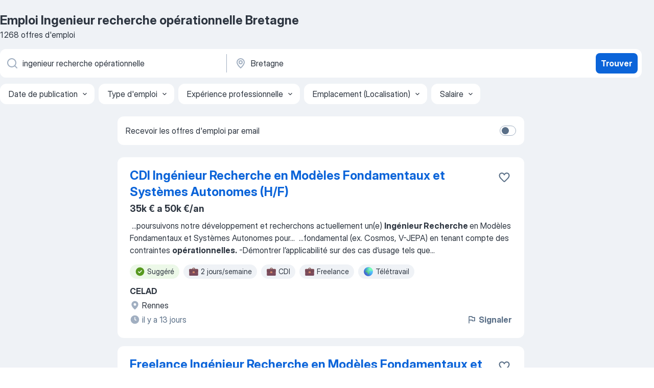

--- FILE ---
content_type: text/html
request_url: https://fr.jooble.org/emploi-ingenieur-recherche-op%C3%A9rationnelle/Bretagne
body_size: 110484
content:
<!DOCTYPE html><html lang="fr" xmlns="http://www.w3.org/1999/xhtml"><head><meta charset="utf-8"><link data-chunk="app" rel="stylesheet" href="/assets/app.37da070734baa2c47f81.css"><link data-chunk="SERP" rel="stylesheet" href="/assets/SERP.db3f21fe7a05c45311a0.css"><meta name="viewport" content="width=device-width,initial-scale=1.0,maximum-scale=5" /><meta property="og:site_name" content="Jooble" /><meta property="og:locale" content="fr" /><meta property="og:type" content="website" /><meta name="msvalidate.01" content="4E93DB804C5CCCD5B3AFF7486D4B2757" /><meta name="format-detection" content="telephone=no"><link rel="preconnect" href="https://www.googletagmanager.com" /><link rel="preconnect" href="https://www.google-analytics.com" /><link rel="dns-prefetch" href="https://www.google.com" /><link rel="dns-prefetch" href="https://apis.google.com" /><link rel="dns-prefetch" href="https://connect.facebook.net" /><link rel="dns-prefetch" href="https://www.facebook.com" /><link href="https://data-fr.jooble.org/assets/fonts/inter-display.css" rel="stylesheet"><link href="https://data-fr.jooble.org/assets/fonts/segoe.css" rel="stylesheet"><link rel="apple-touch-icon" href="/assets/images/favicon/ua/apple-touch-icon.png?v=4" /><link rel="apple-touch-icon" sizes="57x57" href="/assets/images/favicon/ua/apple-touch-icon-57x57.png?v=4" /><link rel="apple-touch-icon" sizes="60x60" href="/assets/images/favicon/ua/apple-touch-icon-60x60.png?v=4" /><link rel="apple-touch-icon" sizes="72x72" href="/assets/images/favicon/ua/apple-touch-icon-72x72.png?v=4" /><link rel="apple-touch-icon" sizes="76x76" href="/assets/images/favicon/ua/apple-touch-icon-76x76.png?v=4" /><link rel="apple-touch-icon" sizes="114x114" href="/assets/images/favicon/ua/apple-touch-icon-114x114.png?v=4" /><link rel="apple-touch-icon" sizes="120x120" href="/assets/images/favicon/ua/apple-touch-icon-120x120.png?v=4" /><link rel="apple-touch-icon" sizes="144x144" href="/assets/images/favicon/ua/apple-touch-icon-144x144.png?v=4" /><link rel="apple-touch-icon" sizes="152x152" href="/assets/images/favicon/ua/apple-touch-icon-152x152.png?v=4" /><link rel="apple-touch-icon" sizes="180x180" href="/assets/images/favicon/ua/apple-touch-icon-180x180.png?v=4" /><link rel="icon" type="image/png" sizes="16x16" href="/assets/images/favicon/ua/favicon-16x16.png?v=4"><link rel="icon" type="image/png" sizes="32x32" href="/assets/images/favicon/ua/favicon-32x32.png?v=4"><link rel="icon" type="image/png" sizes="48x48" href="/assets/images/favicon/ua/android-chrome-48x48.png?v=4"><link rel="icon" type="image/png" sizes="96x96" href="/assets/images/favicon/ua/android-chrome-96x96.png?v=4"><link rel="icon" type="image/png" sizes="144x144" href="/assets/images/favicon/ua/android-chrome-144x144.png?v=4"><link rel="icon" type="image/png" sizes="192x192" href="/assets/images/favicon/ua/android-chrome-192x192.png?v=4"><link rel="icon" type="image/png" sizes="194x194" href="/assets/images/favicon/ua/favicon-194x194.png?v=4"><link rel="icon" type="image/png" sizes="256x256" href="/assets/images/favicon/ua/android-chrome-256x256.png?v=4"><link rel="icon" type="image/png" sizes="384x384" href="/assets/images/favicon/ua/android-chrome-384x384.png?v=4"><link rel="icon" type="image/png" sizes="512x512" href="/assets/images/favicon/ua/android-chrome-512x512.png?v=4"><link rel="shortcut icon" type="image/x-icon" href="/assets/images/favicon/ua/favicon-ua.ico?v=4"><link rel="icon" href="/assets/images/favicon/ua/icon.svg?v=4" sizes="any" type="image/svg+xml"><meta name="msapplication-tooltip" content="Jooble"><meta name="msapplication-config" content="/browserconfig.xml"><meta name="msapplication-TileColor" content="#ffffff"><meta name="msapplication-TileImage" content="/assets/images/favicon/ua/mstile-144x144.png?v=4"><meta name="theme-color" content="#ffffff"><meta name="ir-site-verification-token" content="-1337664224"><script type="text/javascript" charset="utf-8">(function(g,o){g[o]=g[o]||function(){(g[o]['q']=g[o]['q']||[]).push(arguments)},g[o]['t']=1*new Date})(window,'_googCsa'); </script><script>!function(){if('PerformanceLongTaskTiming' in window) {var g=window.__tti={e:[]};g.o = new PerformanceObserver(function(l){g.e = g.e.concat(l.getEntries())});g.o.observe({entryTypes:['longtask']})}}();</script><script>!function(){var e,t,n,i,r={passive:!0,capture:!0},a=new Date,o=function(){i=[],t=-1,e=null,f(addEventListener)},c=function(i,r){e||(e=r,t=i,n=new Date,f(removeEventListener),u())},u=function(){if(t>=0&&t<n-a){var r={entryType:"first-input",name:e.type,target:e.target,cancelable:e.cancelable,startTime:e.timeStamp,processingStart:e.timeStamp+t};i.forEach((function(e){e(r)})),i=[]}},s=function(e){if(e.cancelable){var t=(e.timeStamp>1e12?new Date:performance.now())-e.timeStamp;"pointerdown"==e.type?function(e,t){var n=function(){c(e,t),a()},i=function(){a()},a=function(){removeEventListener("pointerup",n,r),removeEventListener("pointercancel",i,r)};addEventListener("pointerup",n,r),addEventListener("pointercancel",i,r)}(t,e):c(t,e)}},f=function(e){["mousedown","keydown","touchstart","pointerdown"].forEach((function(t){return e(t,s,r)}))},p="hidden"===document.visibilityState?0:1/0;addEventListener("visibilitychange",(function e(t){"hidden"===document.visibilityState&&(p=t.timeStamp,removeEventListener("visibilitychange",e,!0))}),!0);o(),self.webVitals={firstInputPolyfill:function(e){i.push(e),u()},resetFirstInputPolyfill:o,get firstHiddenTime(){return p}}}();</script><title data-rh="true">Emplois : Ingenieur recherche opérationnelle à Bretagne (Besoin d&#x27;urgence!) - 2026 - Jooble</title><link data-rh="true" rel="canonical" href="https://fr.jooble.org/emploi-ingenieur-recherche-op%C3%A9rationnelle/Bretagne"/><link data-rh="true" hreflang="fr-FR" rel="alternate" href="https://fr.jooble.org/emploi-ingenieur-recherche-op%C3%A9rationnelle/Bretagne"/><meta data-rh="true" name="keywords" content="Emploi Ingenieur recherche opérationnelle Bretagne, offre emploi Ingenieur recherche opérationnelle Bretagne, emploi, offre emploi"/><meta data-rh="true" name="description" content="Emploi : Ingenieur recherche opérationnelle à Bretagne • Recherche parmi 327.000+ offres d&#x27;emploi en cours • Rapide &amp; Gratuit • Temps plein, temporaire et à temps partiel • Meilleurs employeurs à Bretagne • Emploi: Ingenieur recherche opérationnelle - facile à trouver !"/><meta data-rh="true" name="robots" content="noindex"/><meta data-rh="true" property="og:image" content="/assets/images/open_graph/og_image.png"/><meta data-rh="true" property="og:url" content="https://fr.jooble.org/emploi-ingenieur-recherche-op%C3%A9rationnelle/Bretagne"/><meta data-rh="true" property="og:title" content="Emplois : Ingenieur recherche opérationnelle à Bretagne (Besoin d&#x27;urgence!) - 2026 - Jooble"/><meta data-rh="true" property="og:description" content="Emploi : Ingenieur recherche opérationnelle à Bretagne • Recherche parmi 327.000+ offres d&#x27;emploi en cours • Rapide &amp; Gratuit • Temps plein, temporaire et à temps partiel • Meilleurs employeurs à Bretagne • Emploi: Ingenieur recherche opérationnelle - facile à trouver !"/><script data-rh="true" type="application/ld+json">{"@context":"https://schema.org","@type":"BreadcrumbList","itemListElement":[[{"@type":"ListItem","position":1,"item":{"@id":"https://fr.jooble.org","name":"Emploi"}},{"@type":"ListItem","position":2,"item":{"@id":"https://fr.jooble.org/emploi-ing%C3%A9nieur-recherche","name":"Ingénieur recherche"}},{"@type":"ListItem","position":3,"item":{"@id":"https://fr.jooble.org/emploi-ingenieur-recherche-op%C3%A9rationnelle","name":"Ingenieur recherche opérationnelle"}},{"@type":"ListItem","position":4,"item":{"name":"Ingenieur recherche opérationnelle Bretagne"}}]]}</script><script data-rh="true" type="application/ld+json">{"@context":"https://schema.org","@type":"ItemList","numberOfItems":1268,"itemListElement":[[{"@type":"ListItem","position":1,"url":"https://fr.jooble.org/jdp/-8565990903076977478"},{"@type":"ListItem","position":2,"url":"https://fr.jooble.org/jdp/-1291231996948156766"},{"@type":"ListItem","position":3,"url":"https://fr.jooble.org/jdp/6703281831309406024"},{"@type":"ListItem","position":4,"url":"https://fr.jooble.org/jdp/1830662520911030533"},{"@type":"ListItem","position":5,"url":"https://fr.jooble.org/jdp/2800142676790537684"},{"@type":"ListItem","position":6,"url":"https://fr.jooble.org/jdp/8633175759646047003"},{"@type":"ListItem","position":7,"url":"https://fr.jooble.org/jdp/-2737680954947764826"},{"@type":"ListItem","position":8,"url":"https://fr.jooble.org/jdp/8096633617655618498"},{"@type":"ListItem","position":9,"url":"https://fr.jooble.org/rjdp/994612232032154784"},{"@type":"ListItem","position":10,"url":"https://fr.jooble.org/rjdp/5481185039873045407"},{"@type":"ListItem","position":11,"url":"https://fr.jooble.org/jdp/-8400840516927960218"},{"@type":"ListItem","position":12,"url":"https://fr.jooble.org/jdp/1173707633782361379"},{"@type":"ListItem","position":13,"url":"https://fr.jooble.org/jdp/-7438797085802839311"},{"@type":"ListItem","position":14,"url":"https://fr.jooble.org/jdp/895008816084289542"},{"@type":"ListItem","position":15,"url":"https://fr.jooble.org/jdp/-8004466357232701881"},{"@type":"ListItem","position":16,"url":"https://fr.jooble.org/jdp/-8650758921104069443"},{"@type":"ListItem","position":17,"url":"https://fr.jooble.org/jdp/629673937741681642"},{"@type":"ListItem","position":18,"url":"https://fr.jooble.org/jdp/8298257510081489236"},{"@type":"ListItem","position":19,"url":"https://fr.jooble.org/jdp/5409591367338318467"},{"@type":"ListItem","position":20,"url":"https://fr.jooble.org/jdp/6640736730555859793"},{"@type":"ListItem","position":21,"url":"https://fr.jooble.org/jdp/-7443897673791599209"},{"@type":"ListItem","position":22,"url":"https://fr.jooble.org/jdp/-1119961241154266376"},{"@type":"ListItem","position":23,"url":"https://fr.jooble.org/jdp/8954060669535530223"},{"@type":"ListItem","position":24,"url":"https://fr.jooble.org/jdp/-1121603621954647350"},{"@type":"ListItem","position":25,"url":"https://fr.jooble.org/jdp/4438820763836593324"},{"@type":"ListItem","position":26,"url":"https://fr.jooble.org/rjdp/-8026156053412034953"},{"@type":"ListItem","position":27,"url":"https://fr.jooble.org/rjdp/-4337687643308485211"},{"@type":"ListItem","position":28,"url":"https://fr.jooble.org/jdp/-1518957107277694098"},{"@type":"ListItem","position":29,"url":"https://fr.jooble.org/rjdp/738059142372112208"},{"@type":"ListItem","position":30,"url":"https://fr.jooble.org/jdp/-3137367457212767217"}]]}</script></head><body ondragstart="return false"><div id="app"><div class="zR2N9v"><div class="_1G2nM4"><div></div><div id="serpContainer" class="_0CG45k"><div class="+MdXgT"><header class="VavEB9"><div class="qD9dwK"><h1 class="_518B8Z">Emploi Ingenieur recherche opérationnelle Bretagne</h1><div company="p" class="cXVOTD">1 268 offres d&#x27;emploi</div></div><div class=""><form class="CXE+FW" data-test-name="_searchForm"><div class="tXoMlu"><div class="kySr3o EIHqTW"><div class="H-KSNn"><div class="Y6LTZC RKazSn"><div class="_0vIToK"><svg class="BC4g2E abyhUO gexuVd kPZVKg"><use xlink:href="/assets/sprite.1oxueCVBzlo-hocQRlhy.svg#icon-magnifier-usage"></use></svg><input id="input_:R55j8h:" class="_2cXMBT aHpE4r _5sX2B+" placeholder="Je cherche un emploi..." type="text" spellcheck="false" name="keyword" autoComplete="off" autoCapitalize="off" data-test-name="_searchFormKeywordInput" aria-label="Indiquez le type d&#x27;emploi que vous recherchez" value="ingenieur recherche opérationnelle"/></div></div></div></div><div class="kySr3o _9+Weu7"><div class="H-KSNn"><div class="Y6LTZC RKazSn"><div class="_0vIToK"><svg class="BC4g2E abyhUO gexuVd kPZVKg"><use xlink:href="/assets/sprite.1oxueCVBzlo-hocQRlhy.svg#icon-map_marker-usage"></use></svg><input id="tbRegion" class="_2cXMBT aHpE4r _5sX2B+" placeholder="Dans la région..." type="text" spellcheck="false" name="region" autoComplete="off" autoCapitalize="off" data-test-name="_searchFormRegionInput" aria-label="Indiquez la ville dans laquelle vous cherchez du travail" value="Bretagne"/></div></div></div></div></div><button type="submit" class="VMdYVt i6dNg1 oUsVL7 xVPKbj ZuTpxY">Trouver</button></form></div><div class="p7hDF8"><div class="apmZrt" data-test-name="_smartTagsFilter" role="region" aria-label="Filters"><button type="button" class="wYznI5"><span class="_1apRDx">Date de publication</span><svg class="KaSFrq DuJhnH GM7Sgs _398Jb4"><use xlink:href="/assets/sprite.1oxueCVBzlo-hocQRlhy.svg#icon-chevron_down-usage"></use></svg></button><button type="button" class="wYznI5"><span class="_1apRDx">Type d&#x27;emploi</span><svg class="KaSFrq DuJhnH GM7Sgs _398Jb4"><use xlink:href="/assets/sprite.1oxueCVBzlo-hocQRlhy.svg#icon-chevron_down-usage"></use></svg></button><button type="button" class="wYznI5"><span class="_1apRDx">Expérience professionnelle</span><svg class="KaSFrq DuJhnH GM7Sgs _398Jb4"><use xlink:href="/assets/sprite.1oxueCVBzlo-hocQRlhy.svg#icon-chevron_down-usage"></use></svg></button><button type="button" class="wYznI5"><span class="_1apRDx">Emplacement (Localisation)</span><svg class="KaSFrq DuJhnH GM7Sgs _398Jb4"><use xlink:href="/assets/sprite.1oxueCVBzlo-hocQRlhy.svg#icon-chevron_down-usage"></use></svg></button><button type="button" class="wYznI5"><span class="_1apRDx">Salaire</span><svg class="KaSFrq DuJhnH GM7Sgs _398Jb4"><use xlink:href="/assets/sprite.1oxueCVBzlo-hocQRlhy.svg#icon-chevron_down-usage"></use></svg></button></div></div></header><div class="y+s7YY"><div class="Amjssv"><main class="toVmC+" role="main"><div class="NeCPdn" id="topBarContainer"><div class="dKIuea"><div class="pfddcp xPgV1+"><div class="Z7rxKJ"><span class="ahUpuK">Recevoir les offres d&#x27;emploi par email</span><div class="rV3P9b H6hBvI RDT4pD seXaaO"><input id="SubscriptionSwitcher" type="checkbox" tabindex="-1" aria-label="SubscriptionSwitcher"/><label for="SubscriptionSwitcher" tabindex="0" role="switch" aria-checked="false" data-focus-target="SubscriptionSwitcher"><span data-switch="pill" data-caption="false"><span data-switch="round"></span></span></label></div></div></div></div></div><div class="bXbgrv" id="serpContent"><div><div class="infinite-scroll-component__outerdiv"><div class="infinite-scroll-component ZbPfXY _serpContentBlock" style="height:auto;overflow:auto;-webkit-overflow-scrolling:touch"><div><ul class="kiBEcn"><li></li><li><div id="-8565990903076977478" data-test-name="_jobCard" class="+n4WEb rHG1ci"><div class="_9q4Aij"><h2 class="jA9gFS dUatPc"><a class="_8w9Ce2 tUC4Fj _6i4Nb0 wtCvxI job_card_link" target="_blank" href="https://fr.jooble.org/jdp/-8565990903076977478">CDI
Ingénieur Recherche en Modèles Fondamentaux et Systèmes Autonomes (H/F)</a></h2><div class="_5A-eEY"><div class="Bdpujj"><button type="button" class="ZapzXe _9WpygY XEfYdx JFkX+L vMdXr7 RNbuqd" data-test-name="jobFavoritesButton__-8565990903076977478" aria-label="Enregistrer l&#x27;offre d&#x27;emploi dans vos favoris"><span class="H2e2t1 +gVFyQ"><svg class="KaSFrq JAzKjj _0ng4na"><use xlink:href="/assets/sprite.1oxueCVBzlo-hocQRlhy.svg#icon-heart_outline-usage"></use></svg></span></button></div></div></div><div><div class="QZH8mt"><p class="b97WnG">35k € a 50k €/an</p><div class="GEyos4">&nbsp;...<span>poursuivons notre développement et recherchons actuellement un(e) </span><b>Ingénieur Recherche </b><span>en Modèles Fondamentaux et Systèmes Autonomes pour</span>...&nbsp;&nbsp;...<span>fondamental (ex. Cosmos, V-JEPA) en tenant compte des contraintes </span><b>opérationnelles.</b><span> 
-Démontrer l’applicabilité sur des cas d’usage tels que</span>...&nbsp;</div><div class="rvi8+s"><div class="tXxXy-"><div data-name="suggested" data-test-name="_highlightedTag" class="K8ZLnh tag fT460t"><svg class="KaSFrq DuJhnH GeatqJ"><use xlink:href="/assets/sprite.1oxueCVBzlo-hocQRlhy.svg#icon-check_match-usage"></use></svg>Suggéré</div><div data-name="2_jours_par_semaine" data-test-name="_jobTag" class="K8ZLnh tag _7Amkfs"><div class="uE1IG0" style="background-image:url(/assets/images/tagIconsNew/emoji_briefcase.svg)"></div>2 jours/semaine</div><div data-name="cdi" data-test-name="_jobTag" class="K8ZLnh tag _7Amkfs"><div class="uE1IG0" style="background-image:url(/assets/images/tagIconsNew/emoji_briefcase.svg)"></div>CDI</div><div data-name="freelance" data-test-name="_jobTag" class="K8ZLnh tag _7Amkfs"><div class="uE1IG0" style="background-image:url(/assets/images/tagIconsNew/emoji_briefcase.svg)"></div>Freelance</div><div data-name="teletravail" data-test-name="_jobTag" class="K8ZLnh tag _7Amkfs"><div class="uE1IG0" style="background-image:url(/assets/images/tagIconsNew/emoji_globe.svg)"></div>Télétravail</div></div></div></div><div class="L4BhzZ wrapper__new_tags_design bLrJMm"><div class="j+648w"><button type="button" class="ZapzXe _9WpygY JFkX+L vMdXr7 _9ofHq7" data-test-name="_reportJobButtonSerp"><span class="H2e2t1 w87w0E"><svg class="KaSFrq xY3sEm _0ng4na cS9jE1"><use xlink:href="/assets/sprite.1oxueCVBzlo-hocQRlhy.svg#icon-flag-usage"></use></svg></span>Signaler</button></div><div class="E6E0jY"><div class="pXyhD4 VeoRvG"><div class="heru4z"><p class="z6WlhX" data-test-name="_companyName">CELAD</p></div></div><div class="blapLw gj1vO6 fhg31q nxYYVJ" tabindex="-1"><svg class="BC4g2E c6AqqO gexuVd kE3ssB DlQ0Ty icon_gray_soft mdorqd"><use xlink:href="/assets/sprite.1oxueCVBzlo-hocQRlhy.svg#icon-map_marker_filled-usage"></use></svg><div class="caption NTRJBV">Rennes</div></div><div class="blapLw gj1vO6 fhg31q fGYTou"><svg class="BC4g2E c6AqqO gexuVd kE3ssB DlQ0Ty icon_gray_soft jjtReA"><use xlink:href="/assets/sprite.1oxueCVBzlo-hocQRlhy.svg#icon-clock_filled-usage"></use></svg><div class="caption Vk-5Da">il y a 13 jours</div></div></div></div></div></div></li><li><div id="-1291231996948156766" data-test-name="_jobCard" class="+n4WEb rHG1ci"><div class="_9q4Aij"><h2 class="jA9gFS dUatPc"><a class="_8w9Ce2 tUC4Fj _6i4Nb0 wtCvxI job_card_link" target="_blank" href="https://fr.jooble.org/jdp/-1291231996948156766">Freelance
Ingénieur Recherche en Modèles Fondamentaux et Systèmes Autonomes (H/F)</a></h2><div class="_5A-eEY"><div class="Bdpujj"><button type="button" class="ZapzXe _9WpygY XEfYdx JFkX+L vMdXr7 RNbuqd" data-test-name="jobFavoritesButton__-1291231996948156766" aria-label="Enregistrer l&#x27;offre d&#x27;emploi dans vos favoris"><span class="H2e2t1 +gVFyQ"><svg class="KaSFrq JAzKjj _0ng4na"><use xlink:href="/assets/sprite.1oxueCVBzlo-hocQRlhy.svg#icon-heart_outline-usage"></use></svg></span></button></div></div></div><div><div class="QZH8mt"><p class="b97WnG">35k € a 50k €/an</p><div class="GEyos4">&nbsp;...<span>poursuivons notre développement et recherchons actuellement un(e) </span><b>Ingénieur Recherche </b><span>en Modèles Fondamentaux et Systèmes Autonomes pour</span>...&nbsp;&nbsp;...<span>fondamental (ex. Cosmos, V-JEPA) en tenant compte des contraintes </span><b>opérationnelles.</b><span> 
-Démontrer l’applicabilité sur des cas d’usage tels que</span>...&nbsp;</div><div class="rvi8+s"><div class="tXxXy-"><div data-name="suggested" data-test-name="_highlightedTag" class="K8ZLnh tag fT460t"><svg class="KaSFrq DuJhnH GeatqJ"><use xlink:href="/assets/sprite.1oxueCVBzlo-hocQRlhy.svg#icon-check_match-usage"></use></svg>Suggéré</div><div data-name="2_jours_par_semaine" data-test-name="_jobTag" class="K8ZLnh tag _7Amkfs"><div class="uE1IG0" style="background-image:url(/assets/images/tagIconsNew/emoji_briefcase.svg)"></div>2 jours/semaine</div><div data-name="cdi" data-test-name="_jobTag" class="K8ZLnh tag _7Amkfs"><div class="uE1IG0" style="background-image:url(/assets/images/tagIconsNew/emoji_briefcase.svg)"></div>CDI</div><div data-name="freelance" data-test-name="_jobTag" class="K8ZLnh tag _7Amkfs"><div class="uE1IG0" style="background-image:url(/assets/images/tagIconsNew/emoji_briefcase.svg)"></div>Freelance</div><div data-name="teletravail" data-test-name="_jobTag" class="K8ZLnh tag _7Amkfs"><div class="uE1IG0" style="background-image:url(/assets/images/tagIconsNew/emoji_globe.svg)"></div>Télétravail</div></div></div></div><div class="L4BhzZ wrapper__new_tags_design bLrJMm"><div class="j+648w"><button type="button" class="ZapzXe _9WpygY JFkX+L vMdXr7 _9ofHq7" data-test-name="_reportJobButtonSerp"><span class="H2e2t1 w87w0E"><svg class="KaSFrq xY3sEm _0ng4na cS9jE1"><use xlink:href="/assets/sprite.1oxueCVBzlo-hocQRlhy.svg#icon-flag-usage"></use></svg></span>Signaler</button></div><div class="E6E0jY"><div class="pXyhD4 VeoRvG"><div class="heru4z"><p class="z6WlhX" data-test-name="_companyName">CELAD</p></div></div><div class="blapLw gj1vO6 fhg31q nxYYVJ" tabindex="-1"><svg class="BC4g2E c6AqqO gexuVd kE3ssB DlQ0Ty icon_gray_soft mdorqd"><use xlink:href="/assets/sprite.1oxueCVBzlo-hocQRlhy.svg#icon-map_marker_filled-usage"></use></svg><div class="caption NTRJBV">Rennes</div></div><div class="blapLw gj1vO6 fhg31q fGYTou"><svg class="BC4g2E c6AqqO gexuVd kE3ssB DlQ0Ty icon_gray_soft jjtReA"><use xlink:href="/assets/sprite.1oxueCVBzlo-hocQRlhy.svg#icon-clock_filled-usage"></use></svg><div class="caption Vk-5Da">il y a 13 jours</div></div></div></div></div></div></li><li><div id="6703281831309406024" data-test-name="_jobCard" class="+n4WEb rHG1ci"><div class="_9q4Aij"><h2 class="jA9gFS dUatPc"><a class="_8w9Ce2 tUC4Fj _6i4Nb0 wtCvxI job_card_link" target="_blank" href="https://fr.jooble.org/jdp/6703281831309406024">Coordinateur opérationnel H/F</a></h2><div class="_5A-eEY"><div class="Bdpujj"><button type="button" class="ZapzXe _9WpygY XEfYdx JFkX+L vMdXr7 RNbuqd" data-test-name="jobFavoritesButton__6703281831309406024" aria-label="Enregistrer l&#x27;offre d&#x27;emploi dans vos favoris"><span class="H2e2t1 +gVFyQ"><svg class="KaSFrq JAzKjj _0ng4na"><use xlink:href="/assets/sprite.1oxueCVBzlo-hocQRlhy.svg#icon-heart_outline-usage"></use></svg></span></button></div></div></div><div><div class="QZH8mt"><p class="b97WnG">35k €/an</p><div class="GEyos4">&nbsp;...<span>impact direct sur la satisfaction client et la performance </span><b>opérationnelle.</b><span> 
 Véritable référent terrain, vous assurez la fluidité des</span>...&nbsp;&nbsp;...<span>commercial.  Niveau d'expérience minimum 6 - 10 ans  Compétences </span><b>recherchées </b><span> Compétences techniques: - Connaissance des sinistres</span>...&nbsp;</div><div class="rvi8+s"><div class="tXxXy-"><div data-name="suggested" data-test-name="_highlightedTag" class="K8ZLnh tag fT460t"><svg class="KaSFrq DuJhnH GeatqJ"><use xlink:href="/assets/sprite.1oxueCVBzlo-hocQRlhy.svg#icon-check_match-usage"></use></svg>Suggéré</div><div data-name="travail_hybride" data-test-name="_jobTag" class="K8ZLnh tag _7Amkfs"><div class="uE1IG0" style="background-image:url(/assets/images/tagIconsNew/emoji_round_pushpin.svg)"></div>Travail hybride</div><div data-name="teletravail" data-test-name="_jobTag" class="K8ZLnh tag _7Amkfs"><div class="uE1IG0" style="background-image:url(/assets/images/tagIconsNew/emoji_globe.svg)"></div>Télétravail</div></div></div></div><div class="L4BhzZ wrapper__new_tags_design bLrJMm"><div class="j+648w"><button type="button" class="ZapzXe _9WpygY JFkX+L vMdXr7 _9ofHq7" data-test-name="_reportJobButtonSerp"><span class="H2e2t1 w87w0E"><svg class="KaSFrq xY3sEm _0ng4na cS9jE1"><use xlink:href="/assets/sprite.1oxueCVBzlo-hocQRlhy.svg#icon-flag-usage"></use></svg></span>Signaler</button></div><div class="E6E0jY"><div class="pXyhD4 VeoRvG"><div class="heru4z"><p class="z6WlhX" data-test-name="_companyName">Crédit Agricole Assurances</p></div></div><div class="blapLw gj1vO6 fhg31q nxYYVJ" tabindex="-1"><svg class="BC4g2E c6AqqO gexuVd kE3ssB DlQ0Ty icon_gray_soft mdorqd"><use xlink:href="/assets/sprite.1oxueCVBzlo-hocQRlhy.svg#icon-map_marker_filled-usage"></use></svg><div class="caption NTRJBV">Rennes</div></div><div class="blapLw gj1vO6 fhg31q fGYTou"><svg class="BC4g2E c6AqqO gexuVd kE3ssB DlQ0Ty icon_gray_soft jjtReA"><use xlink:href="/assets/sprite.1oxueCVBzlo-hocQRlhy.svg#icon-clock_filled-usage"></use></svg><div class="caption Vk-5Da">il y a 23 heures</div></div></div></div></div></div></li><li><div id="1830662520911030533" data-test-name="_jobCard" class="+n4WEb rHG1ci"><div class="_9q4Aij"><h2 class="jA9gFS dUatPc"><a class="_8w9Ce2 tUC4Fj _6i4Nb0 wtCvxI job_card_link" target="_blank" href="https://fr.jooble.org/jdp/1830662520911030533">Ingénieur dev ops - h/f</a></h2><div class="_5A-eEY"><div class="Bdpujj"><button type="button" class="ZapzXe _9WpygY XEfYdx JFkX+L vMdXr7 RNbuqd" data-test-name="jobFavoritesButton__1830662520911030533" aria-label="Enregistrer l&#x27;offre d&#x27;emploi dans vos favoris"><span class="H2e2t1 +gVFyQ"><svg class="KaSFrq JAzKjj _0ng4na"><use xlink:href="/assets/sprite.1oxueCVBzlo-hocQRlhy.svg#icon-heart_outline-usage"></use></svg></span></button></div></div></div><div><div class="QZH8mt"><div class="ZYWrm-"><div class="Bdpujj"><div class="_7Zkfsk"><span class="_3rO37A">1 900 € a 2 300 €</span><span class="e-ddJQ">Estimé<svg class="KaSFrq _0ng4na _2veCaV"><use xlink:href="/assets/sprite.1oxueCVBzlo-hocQRlhy.svg#icon-question_mark_circle-usage"></use></svg></span></div></div></div><div class="GEyos4">&nbsp;...<span>travailler en équipe où le contact direct est privilégié. 
Profil </span><b>recherché </b><span>:
  Ce poste requiert de l’expérience dans l’administration</span>...&nbsp;&nbsp;...<span>de l’envergure internationale du groupe, un niveau d’anglais </span><b>opérationnel </b><span>est souhaité. 
 Nous souhaitons intégrer à nos équipes des</span>...&nbsp;</div><div class="rvi8+s"><div class="tXxXy-"><div data-name="suggested" data-test-name="_highlightedTag" class="K8ZLnh tag fT460t"><svg class="KaSFrq DuJhnH GeatqJ"><use xlink:href="/assets/sprite.1oxueCVBzlo-hocQRlhy.svg#icon-check_match-usage"></use></svg>Suggéré</div><div data-name="cdi" data-test-name="_jobTag" class="K8ZLnh tag _7Amkfs"><div class="uE1IG0" style="background-image:url(/assets/images/tagIconsNew/emoji_briefcase.svg)"></div>CDI</div></div></div></div><div class="L4BhzZ wrapper__new_tags_design bLrJMm"><div class="j+648w"><button type="button" class="ZapzXe _9WpygY JFkX+L vMdXr7 _9ofHq7" data-test-name="_reportJobButtonSerp"><span class="H2e2t1 w87w0E"><svg class="KaSFrq xY3sEm _0ng4na cS9jE1"><use xlink:href="/assets/sprite.1oxueCVBzlo-hocQRlhy.svg#icon-flag-usage"></use></svg></span>Signaler</button></div><div class="E6E0jY"><div class="pXyhD4 VeoRvG"><div class="heru4z"><p class="z6WlhX" data-test-name="_companyName">CLS</p></div></div><div class="blapLw gj1vO6 fhg31q nxYYVJ" tabindex="-1"><svg class="BC4g2E c6AqqO gexuVd kE3ssB DlQ0Ty icon_gray_soft mdorqd"><use xlink:href="/assets/sprite.1oxueCVBzlo-hocQRlhy.svg#icon-map_marker_filled-usage"></use></svg><div class="caption NTRJBV">Brest</div></div><div class="blapLw gj1vO6 fhg31q fGYTou"><svg class="BC4g2E c6AqqO gexuVd kE3ssB DlQ0Ty icon_gray_soft jjtReA"><use xlink:href="/assets/sprite.1oxueCVBzlo-hocQRlhy.svg#icon-clock_filled-usage"></use></svg><div class="caption Vk-5Da"> Il y a 2 mois</div></div></div></div></div></div></li><li><div id="2800142676790537684" data-test-name="_jobCard" class="+n4WEb rHG1ci"><div class="_9q4Aij"><h2 class="jA9gFS dUatPc"><a class="_8w9Ce2 tUC4Fj _6i4Nb0 wtCvxI job_card_link" target="_blank" href="https://fr.jooble.org/jdp/2800142676790537684">Ingénieur.e recherche en micro-fabrication F/H</a></h2><div class="_5A-eEY"><div class="Bdpujj"><button type="button" class="ZapzXe _9WpygY XEfYdx JFkX+L vMdXr7 RNbuqd" data-test-name="jobFavoritesButton__2800142676790537684" aria-label="Enregistrer l&#x27;offre d&#x27;emploi dans vos favoris"><span class="H2e2t1 +gVFyQ"><svg class="KaSFrq JAzKjj _0ng4na"><use xlink:href="/assets/sprite.1oxueCVBzlo-hocQRlhy.svg#icon-heart_outline-usage"></use></svg></span></button></div></div></div><div><div class="QZH8mt"><div class="ZYWrm-"><div class="Bdpujj"><div class="_7Zkfsk"><span class="_3rO37A">2 400 € a 2 800 €</span><span class="e-ddJQ">Estimé<svg class="KaSFrq _0ng4na _2veCaV"><use xlink:href="/assets/sprite.1oxueCVBzlo-hocQRlhy.svg#icon-question_mark_circle-usage"></use></svg></span></div></div></div><div class="GEyos4">&nbsp;...<span>fabrication et de métrologie innovants; 
 Contribuer au support des problèmes de fabrication complexes ; 

Profil </span><b>recherché </b><span>
 Vous êtes issu(e) d'une école d'</span><b>Ingénieur </b><span>ou d'une thèse; 
 Vous avez des connaissances dans les domaines de la fabrication optique, de la nano-</span>...&nbsp;</div><div class="rvi8+s"><div class="tXxXy-"><div data-name="suggested" data-test-name="_highlightedTag" class="K8ZLnh tag fT460t"><svg class="KaSFrq DuJhnH GeatqJ"><use xlink:href="/assets/sprite.1oxueCVBzlo-hocQRlhy.svg#icon-check_match-usage"></use></svg>Suggéré</div><div data-name="temps_complet" data-test-name="_jobTag" class="K8ZLnh tag _7Amkfs"><div class="uE1IG0" style="background-image:url(/assets/images/tagIconsNew/emoji_briefcase.svg)"></div>Temps plein</div><div data-name="travail_d_ete" data-test-name="_jobTag" class="K8ZLnh tag _7Amkfs"><div class="uE1IG0" style="background-image:url(/assets/images/tagIconsNew/emoji_briefcase.svg)"></div>Saisonnier d&#x27;été</div></div></div></div><div class="L4BhzZ wrapper__new_tags_design bLrJMm"><div class="j+648w"><button type="button" class="ZapzXe _9WpygY JFkX+L vMdXr7 _9ofHq7" data-test-name="_reportJobButtonSerp"><span class="H2e2t1 w87w0E"><svg class="KaSFrq xY3sEm _0ng4na cS9jE1"><use xlink:href="/assets/sprite.1oxueCVBzlo-hocQRlhy.svg#icon-flag-usage"></use></svg></span>Signaler</button></div><div class="E6E0jY"><div class="pXyhD4 VeoRvG"><div class="heru4z"><p class="z6WlhX" data-test-name="_companyName">CAILabs</p></div></div><div class="blapLw gj1vO6 fhg31q nxYYVJ" tabindex="-1"><svg class="BC4g2E c6AqqO gexuVd kE3ssB DlQ0Ty icon_gray_soft mdorqd"><use xlink:href="/assets/sprite.1oxueCVBzlo-hocQRlhy.svg#icon-map_marker_filled-usage"></use></svg><div class="caption NTRJBV">Rennes</div></div><div class="blapLw gj1vO6 fhg31q fGYTou"><svg class="BC4g2E c6AqqO gexuVd kE3ssB DlQ0Ty icon_gray_soft jjtReA"><use xlink:href="/assets/sprite.1oxueCVBzlo-hocQRlhy.svg#icon-clock_filled-usage"></use></svg><div class="caption Vk-5Da"> Il y a 2 mois</div></div></div></div></div></div></li><li><div id="8633175759646047003" data-test-name="_jobCard" class="+n4WEb rHG1ci"><div class="_9q4Aij"><h2 class="jA9gFS dUatPc"><a class="_8w9Ce2 tUC4Fj _6i4Nb0 wtCvxI job_card_link" target="_blank" href="https://fr.jooble.org/jdp/8633175759646047003">Ingénieur de Recherche &amp; innovation en traitements électromagnétique et d’images pour les applications navales - H/F</a></h2><div class="_5A-eEY"><div class="Bdpujj"><button type="button" class="ZapzXe _9WpygY XEfYdx JFkX+L vMdXr7 RNbuqd" data-test-name="jobFavoritesButton__8633175759646047003" aria-label="Enregistrer l&#x27;offre d&#x27;emploi dans vos favoris"><span class="H2e2t1 +gVFyQ"><svg class="KaSFrq JAzKjj _0ng4na"><use xlink:href="/assets/sprite.1oxueCVBzlo-hocQRlhy.svg#icon-heart_outline-usage"></use></svg></span></button></div></div></div><div><div class="QZH8mt"><p class="b97WnG">39.75k €/an</p><div class="GEyos4">&nbsp;...<span>elle assure ainsi des missions d'enseignement supérieur et de </span><b>recherche,</b><span> forte de son institut de recherches et d'études navales, au profit</span>...&nbsp;&nbsp;...<span>, placé sous la responsabilité du directeur de l'institut, l'</span><b>ingénieur </b><span>de recherche et d'innovation est chargé d'accompagner les</span>...&nbsp;</div><div class="rvi8+s"><div class="tXxXy-"><div data-name="suggested" data-test-name="_highlightedTag" class="K8ZLnh tag fT460t"><svg class="KaSFrq DuJhnH GeatqJ"><use xlink:href="/assets/sprite.1oxueCVBzlo-hocQRlhy.svg#icon-check_match-usage"></use></svg>Suggéré</div><div data-name="cdd" data-test-name="_jobTag" class="K8ZLnh tag _7Amkfs"><div class="uE1IG0" style="background-image:url(/assets/images/tagIconsNew/emoji_briefcase.svg)"></div>CDD</div><div data-name="contrat_apprentissage" data-test-name="_jobTag" class="K8ZLnh tag _7Amkfs"><div class="uE1IG0" style="background-image:url(/assets/images/tagIconsNew/emoji_briefcase.svg)"></div>Contrat d&#x27;apprentissage</div><div data-name="teletravail" data-test-name="_jobTag" class="K8ZLnh tag _7Amkfs"><div class="uE1IG0" style="background-image:url(/assets/images/tagIconsNew/emoji_globe.svg)"></div>Télétravail</div></div></div></div><div class="L4BhzZ wrapper__new_tags_design bLrJMm"><div class="j+648w"><button type="button" class="ZapzXe _9WpygY JFkX+L vMdXr7 _9ofHq7" data-test-name="_reportJobButtonSerp"><span class="H2e2t1 w87w0E"><svg class="KaSFrq xY3sEm _0ng4na cS9jE1"><use xlink:href="/assets/sprite.1oxueCVBzlo-hocQRlhy.svg#icon-flag-usage"></use></svg></span>Signaler</button></div><div class="E6E0jY"><div class="pXyhD4 VeoRvG"><div class="heru4z"><p class="z6WlhX" data-test-name="_companyName">ÉCOLE NAVALE</p></div></div><div class="blapLw gj1vO6 fhg31q nxYYVJ" tabindex="-1"><svg class="BC4g2E c6AqqO gexuVd kE3ssB DlQ0Ty icon_gray_soft mdorqd"><use xlink:href="/assets/sprite.1oxueCVBzlo-hocQRlhy.svg#icon-map_marker_filled-usage"></use></svg><div class="caption NTRJBV">Lanvéoc, 21400</div></div><div class="blapLw gj1vO6 fhg31q fGYTou"><svg class="BC4g2E c6AqqO gexuVd kE3ssB DlQ0Ty icon_gray_soft jjtReA"><use xlink:href="/assets/sprite.1oxueCVBzlo-hocQRlhy.svg#icon-clock_filled-usage"></use></svg><div class="caption Vk-5Da">il y a 4 jours</div></div></div></div></div></div></li><li><div id="-2737680954947764826" data-test-name="_jobCard" class="+n4WEb rHG1ci"><div class="_9q4Aij"><h2 class="jA9gFS dUatPc"><a class="_8w9Ce2 tUC4Fj _6i4Nb0 wtCvxI job_card_link" target="_blank" href="https://fr.jooble.org/jdp/-2737680954947764826">Ingénieur/e étude et développement Simulation - Rennes</a></h2><div class="_5A-eEY"><div class="Bdpujj"><button type="button" class="ZapzXe _9WpygY XEfYdx JFkX+L vMdXr7 RNbuqd" data-test-name="jobFavoritesButton__-2737680954947764826" aria-label="Enregistrer l&#x27;offre d&#x27;emploi dans vos favoris"><span class="H2e2t1 +gVFyQ"><svg class="KaSFrq JAzKjj _0ng4na"><use xlink:href="/assets/sprite.1oxueCVBzlo-hocQRlhy.svg#icon-heart_outline-usage"></use></svg></span></button></div></div></div><div><div class="QZH8mt"><div class="ZYWrm-"><div class="Bdpujj"><div class="_7Zkfsk"><span class="_3rO37A">2 500 € a 2 900 €</span><span class="e-ddJQ">Estimé<svg class="KaSFrq _0ng4na _2veCaV"><use xlink:href="/assets/sprite.1oxueCVBzlo-hocQRlhy.svg#icon-question_mark_circle-usage"></use></svg></span></div></div></div><div class="GEyos4">&nbsp;...<span>nos forums.  L'entreprise  Sopra Steria  </span><b>recherche </b><span>actuellement des profils :</span>...&nbsp;&nbsp;...<span>applications médicales. 
 En tant qu'</span><b>Ingénieur(</b><span>e) étude et développement Simulation expérimenté</span>...&nbsp;&nbsp;...<span>fonctionnelles, applicatives, techniques et </span><b>opérationnelles </b><span>dans le cadre de projets end-to-end</span>...&nbsp;</div><div class="rvi8+s"><div class="tXxXy-"><div data-name="suggested" data-test-name="_highlightedTag" class="K8ZLnh tag fT460t"><svg class="KaSFrq DuJhnH GeatqJ"><use xlink:href="/assets/sprite.1oxueCVBzlo-hocQRlhy.svg#icon-check_match-usage"></use></svg>Suggéré</div><div data-name="2_jours_par_semaine" data-test-name="_jobTag" class="K8ZLnh tag _7Amkfs"><div class="uE1IG0" style="background-image:url(/assets/images/tagIconsNew/emoji_briefcase.svg)"></div>2 jours/semaine</div><div data-name="cdi" data-test-name="_jobTag" class="K8ZLnh tag _7Amkfs"><div class="uE1IG0" style="background-image:url(/assets/images/tagIconsNew/emoji_briefcase.svg)"></div>CDI</div><div data-name="teletravail" data-test-name="_jobTag" class="K8ZLnh tag _7Amkfs"><div class="uE1IG0" style="background-image:url(/assets/images/tagIconsNew/emoji_globe.svg)"></div>Télétravail</div></div></div></div><div class="L4BhzZ wrapper__new_tags_design bLrJMm"><div class="j+648w"><button type="button" class="ZapzXe _9WpygY JFkX+L vMdXr7 _9ofHq7" data-test-name="_reportJobButtonSerp"><span class="H2e2t1 w87w0E"><svg class="KaSFrq xY3sEm _0ng4na cS9jE1"><use xlink:href="/assets/sprite.1oxueCVBzlo-hocQRlhy.svg#icon-flag-usage"></use></svg></span>Signaler</button><img src="https://nl.jooble.org/logo/-1868269546344690855.png" class="yUFQEM" aria-hidden="true" alt="dteCompanyLogo"/></div><div class="E6E0jY"><div class="pXyhD4 VeoRvG"><div class="heru4z"><p class="z6WlhX" data-test-name="_companyName">Sopra Steria</p></div></div><div class="blapLw gj1vO6 fhg31q nxYYVJ" tabindex="-1"><svg class="BC4g2E c6AqqO gexuVd kE3ssB DlQ0Ty icon_gray_soft mdorqd"><use xlink:href="/assets/sprite.1oxueCVBzlo-hocQRlhy.svg#icon-map_marker_filled-usage"></use></svg><div class="caption NTRJBV">Ille-et-Vilaine (35)</div></div><div class="blapLw gj1vO6 fhg31q fGYTou"><svg class="BC4g2E c6AqqO gexuVd kE3ssB DlQ0Ty icon_gray_soft jjtReA"><use xlink:href="/assets/sprite.1oxueCVBzlo-hocQRlhy.svg#icon-clock_filled-usage"></use></svg><div class="caption Vk-5Da">il y a 1 jour</div></div></div></div></div></div></li><li><div class="li6YgU" style="--ew-button-color:#F7F6F2;--ew-button-background-color:#014EFE"></div></li><li></li><li><div id="8096633617655618498" data-test-name="_jobCard" class="+n4WEb rHG1ci"><div class="_9q4Aij"><h2 class="jA9gFS dUatPc"><a class="_8w9Ce2 tUC4Fj _6i4Nb0 wtCvxI job_card_link" target="_blank" href="https://fr.jooble.org/jdp/8096633617655618498">Responsable du maintien en condition opérationnelle des voiliers H/F</a></h2><div class="_5A-eEY"><div class="Bdpujj"><button type="button" class="ZapzXe _9WpygY XEfYdx JFkX+L vMdXr7 RNbuqd" data-test-name="jobFavoritesButton__8096633617655618498" aria-label="Enregistrer l&#x27;offre d&#x27;emploi dans vos favoris"><span class="H2e2t1 +gVFyQ"><svg class="KaSFrq JAzKjj _0ng4na"><use xlink:href="/assets/sprite.1oxueCVBzlo-hocQRlhy.svg#icon-heart_outline-usage"></use></svg></span></button></div></div></div><div><div class="QZH8mt"><p class="b97WnG">32k €/an</p><div class="GEyos4">&nbsp;...<span>elle assure ainsi des missions d'enseignement supérieur et de </span><b>recherche,</b><span> forte de son institut de recherches et d'études navales, au</span>...&nbsp;&nbsp;...<span>des moyens nautiques, le Responsable du maintien en condition </span><b>opérationnelle </b><span>des voiliers est chargé de suivre l'entretien des voiliers de</span>...&nbsp;</div><div class="rvi8+s"><div class="tXxXy-"><div data-name="suggested" data-test-name="_highlightedTag" class="K8ZLnh tag fT460t"><svg class="KaSFrq DuJhnH GeatqJ"><use xlink:href="/assets/sprite.1oxueCVBzlo-hocQRlhy.svg#icon-check_match-usage"></use></svg>Suggéré</div><div data-name="cdd" data-test-name="_jobTag" class="K8ZLnh tag _7Amkfs"><div class="uE1IG0" style="background-image:url(/assets/images/tagIconsNew/emoji_briefcase.svg)"></div>CDD</div><div data-name="remplacement" data-test-name="_jobTag" class="K8ZLnh tag _7Amkfs"><div class="uE1IG0" style="background-image:url(/assets/images/tagIconsNew/emoji_briefcase.svg)"></div>En remplacement</div></div></div></div><div class="L4BhzZ wrapper__new_tags_design bLrJMm"><div class="j+648w"><button type="button" class="ZapzXe _9WpygY JFkX+L vMdXr7 _9ofHq7" data-test-name="_reportJobButtonSerp"><span class="H2e2t1 w87w0E"><svg class="KaSFrq xY3sEm _0ng4na cS9jE1"><use xlink:href="/assets/sprite.1oxueCVBzlo-hocQRlhy.svg#icon-flag-usage"></use></svg></span>Signaler</button></div><div class="E6E0jY"><div class="pXyhD4 VeoRvG"><div class="heru4z"><p class="z6WlhX" data-test-name="_companyName">ÉCOLE NAVALE</p></div></div><div class="blapLw gj1vO6 fhg31q nxYYVJ" tabindex="-1"><svg class="BC4g2E c6AqqO gexuVd kE3ssB DlQ0Ty icon_gray_soft mdorqd"><use xlink:href="/assets/sprite.1oxueCVBzlo-hocQRlhy.svg#icon-map_marker_filled-usage"></use></svg><div class="caption NTRJBV">Lanvéoc, 21400</div></div><div class="blapLw gj1vO6 fhg31q fGYTou"><svg class="BC4g2E c6AqqO gexuVd kE3ssB DlQ0Ty icon_gray_soft jjtReA"><use xlink:href="/assets/sprite.1oxueCVBzlo-hocQRlhy.svg#icon-clock_filled-usage"></use></svg><div class="caption Vk-5Da">Il y a un mois</div></div></div></div></div></div></li><li><div id="814669033142581680" data-test-name="_jobCard" class="+n4WEb rHG1ci"><div class="_9q4Aij"><h2 class="jA9gFS dUatPc"><a class="_8w9Ce2 tUC4Fj _6i4Nb0 wtCvxI job_card_link" target="_blank" href="https://fr.jooble.org/rjdp/994612232032154784">H/F Directeur de programmes immobilier / Directeur d’opérations</a></h2><div class="_5A-eEY"><div class="Bdpujj"><button type="button" class="ZapzXe _9WpygY XEfYdx JFkX+L vMdXr7 RNbuqd" data-test-name="jobFavoritesButton__814669033142581680" aria-label="Enregistrer l&#x27;offre d&#x27;emploi dans vos favoris"><span class="H2e2t1 +gVFyQ"><svg class="KaSFrq JAzKjj _0ng4na"><use xlink:href="/assets/sprite.1oxueCVBzlo-hocQRlhy.svg#icon-heart_outline-usage"></use></svg></span></button></div></div></div><div><div class="QZH8mt"><p class="b97WnG">65k €/an</p><div class="GEyos4">&nbsp;...<span>business plan, contrôle de gestion de l’activité de l’entité </span><b>opérationnelle,</b><span> recrutement, etc.... 

 Au sein de l'équipe, vos objectifs</span>...&nbsp;&nbsp;...<span>ainsi que des logiciels métiers                  

Profil </span><b>recherché </b><span>
 Les + souhaités : 
 Créativité pour s’adapter aux clients</span>...&nbsp;</div><div class="rvi8+s"><div class="tXxXy-"><div data-name="suggested" data-test-name="_highlightedTag" class="K8ZLnh tag fT460t"><svg class="KaSFrq DuJhnH GeatqJ"><use xlink:href="/assets/sprite.1oxueCVBzlo-hocQRlhy.svg#icon-check_match-usage"></use></svg>Suggéré</div><div data-name="temps_complet" data-test-name="_jobTag" class="K8ZLnh tag _7Amkfs"><div class="uE1IG0" style="background-image:url(/assets/images/tagIconsNew/emoji_briefcase.svg)"></div>Temps plein</div></div></div></div><div class="L4BhzZ wrapper__new_tags_design bLrJMm"><div class="j+648w"><button type="button" class="ZapzXe _9WpygY JFkX+L vMdXr7 _9ofHq7" data-test-name="_reportJobButtonSerp"><span class="H2e2t1 w87w0E"><svg class="KaSFrq xY3sEm _0ng4na cS9jE1"><use xlink:href="/assets/sprite.1oxueCVBzlo-hocQRlhy.svg#icon-flag-usage"></use></svg></span>Signaler</button></div><div class="E6E0jY"><div class="pXyhD4 VeoRvG"><div class="heru4z"><p class="z6WlhX" data-test-name="_companyName">AM Développement</p></div></div><div class="blapLw gj1vO6 fhg31q nxYYVJ" tabindex="-1"><svg class="BC4g2E c6AqqO gexuVd kE3ssB DlQ0Ty icon_gray_soft mdorqd"><use xlink:href="/assets/sprite.1oxueCVBzlo-hocQRlhy.svg#icon-map_marker_filled-usage"></use></svg><div class="caption NTRJBV">Saint-Grégoire, Ille-et-Vilaine</div></div><div class="blapLw gj1vO6 fhg31q fGYTou"><svg class="BC4g2E c6AqqO gexuVd kE3ssB DlQ0Ty icon_gray_soft jjtReA"><use xlink:href="/assets/sprite.1oxueCVBzlo-hocQRlhy.svg#icon-clock_filled-usage"></use></svg><div class="caption Vk-5Da"> Il y a 2 mois</div></div></div></div></div></div></li><li><div id="621651317157314311" data-test-name="_jobCard" class="+n4WEb rHG1ci"><div class="_9q4Aij"><h2 class="jA9gFS dUatPc"><a class="_8w9Ce2 tUC4Fj _6i4Nb0 wtCvxI job_card_link" target="_blank" href="https://fr.jooble.org/rjdp/5481185039873045407">Manager Conseil Opérationnel H/F (CDI)</a></h2><div class="_5A-eEY"><div class="Bdpujj"><button type="button" class="ZapzXe _9WpygY XEfYdx JFkX+L vMdXr7 RNbuqd" data-test-name="jobFavoritesButton__621651317157314311" aria-label="Enregistrer l&#x27;offre d&#x27;emploi dans vos favoris"><span class="H2e2t1 +gVFyQ"><svg class="KaSFrq JAzKjj _0ng4na"><use xlink:href="/assets/sprite.1oxueCVBzlo-hocQRlhy.svg#icon-heart_outline-usage"></use></svg></span></button></div></div></div><div><div class="QZH8mt"><div class="ZYWrm-"><div class="Bdpujj"><div class="_7Zkfsk"><span class="_3rO37A">2 200 € a 2 700 €</span><span class="e-ddJQ">Estimé<svg class="KaSFrq _0ng4na _2veCaV"><use xlink:href="/assets/sprite.1oxueCVBzlo-hocQRlhy.svg#icon-question_mark_circle-usage"></use></svg></span></div></div></div><div class="GEyos4">&nbsp;...<span>objectifs. 
 Assurer une veille sur l’évolution du secteur et des besoins des éleveurs, afin d’adapter les offres et services. 
Profil </span><b>recherché </b><span>
 Vous avez une expérience réussie en management d’équipe dans le secteur agricole ou dans un domaine similaire. 
 Une</span>...&nbsp;</div><div class="rvi8+s"><div class="tXxXy-"><div data-name="suggested" data-test-name="_highlightedTag" class="K8ZLnh tag fT460t"><svg class="KaSFrq DuJhnH GeatqJ"><use xlink:href="/assets/sprite.1oxueCVBzlo-hocQRlhy.svg#icon-check_match-usage"></use></svg>Suggéré</div><div data-name="cdi" data-test-name="_jobTag" class="K8ZLnh tag _7Amkfs"><div class="uE1IG0" style="background-image:url(/assets/images/tagIconsNew/emoji_briefcase.svg)"></div>CDI</div><div data-name="temps_complet" data-test-name="_jobTag" class="K8ZLnh tag _7Amkfs"><div class="uE1IG0" style="background-image:url(/assets/images/tagIconsNew/emoji_briefcase.svg)"></div>Temps plein</div><div data-name="teletravail" data-test-name="_jobTag" class="K8ZLnh tag _7Amkfs"><div class="uE1IG0" style="background-image:url(/assets/images/tagIconsNew/emoji_globe.svg)"></div>Télétravail</div></div></div></div><div class="L4BhzZ wrapper__new_tags_design bLrJMm"><div class="j+648w"><button type="button" class="ZapzXe _9WpygY JFkX+L vMdXr7 _9ofHq7" data-test-name="_reportJobButtonSerp"><span class="H2e2t1 w87w0E"><svg class="KaSFrq xY3sEm _0ng4na cS9jE1"><use xlink:href="/assets/sprite.1oxueCVBzlo-hocQRlhy.svg#icon-flag-usage"></use></svg></span>Signaler</button></div><div class="E6E0jY"><div class="pXyhD4 VeoRvG"><div class="heru4z"><p class="z6WlhX" data-test-name="_companyName">Eilyps</p></div></div><div class="blapLw gj1vO6 fhg31q nxYYVJ" tabindex="-1"><svg class="BC4g2E c6AqqO gexuVd kE3ssB DlQ0Ty icon_gray_soft mdorqd"><use xlink:href="/assets/sprite.1oxueCVBzlo-hocQRlhy.svg#icon-map_marker_filled-usage"></use></svg><div class="caption NTRJBV">Pacé, Ille-et-Vilaine</div></div><div class="blapLw gj1vO6 fhg31q fGYTou"><svg class="BC4g2E c6AqqO gexuVd kE3ssB DlQ0Ty icon_gray_soft jjtReA"><use xlink:href="/assets/sprite.1oxueCVBzlo-hocQRlhy.svg#icon-clock_filled-usage"></use></svg><div class="caption Vk-5Da"> Il y a 2 mois</div></div></div></div></div></div></li><li><div id="-8400840516927960218" data-test-name="_jobCard" class="+n4WEb rHG1ci"><div class="_9q4Aij"><h2 class="jA9gFS dUatPc"><a class="_8w9Ce2 tUC4Fj _6i4Nb0 wtCvxI job_card_link" target="_blank" href="https://fr.jooble.org/jdp/-8400840516927960218">Ingénieur de recherche en acoustique sous-marine ou traitement du signal F/H</a></h2><div class="_5A-eEY"><div class="Bdpujj"><button type="button" class="ZapzXe _9WpygY XEfYdx JFkX+L vMdXr7 RNbuqd" data-test-name="jobFavoritesButton__-8400840516927960218" aria-label="Enregistrer l&#x27;offre d&#x27;emploi dans vos favoris"><span class="H2e2t1 +gVFyQ"><svg class="KaSFrq JAzKjj _0ng4na"><use xlink:href="/assets/sprite.1oxueCVBzlo-hocQRlhy.svg#icon-heart_outline-usage"></use></svg></span></button></div></div></div><div><div class="QZH8mt"><p class="b97WnG">35.78k €/an</p><div class="GEyos4">&nbsp;...<span>elle assure ainsi des missions d'enseignement supérieur et de </span><b>recherche,</b><span> forte de son institut de recherches et d'études navales, au profit</span>...&nbsp;&nbsp;...<span>et/ou traitement du signal.
L'École navale recherche un </span><b>ingénieur </b><span>de recherche ou chercheur postdoctoral dans le domaine de l'acoustique</span>...&nbsp;</div><div class="rvi8+s"><div class="tXxXy-"><div data-name="suggested" data-test-name="_highlightedTag" class="K8ZLnh tag fT460t"><svg class="KaSFrq DuJhnH GeatqJ"><use xlink:href="/assets/sprite.1oxueCVBzlo-hocQRlhy.svg#icon-check_match-usage"></use></svg>Suggéré</div></div></div></div><div class="L4BhzZ wrapper__new_tags_design bLrJMm"><div class="j+648w"><button type="button" class="ZapzXe _9WpygY JFkX+L vMdXr7 _9ofHq7" data-test-name="_reportJobButtonSerp"><span class="H2e2t1 w87w0E"><svg class="KaSFrq xY3sEm _0ng4na cS9jE1"><use xlink:href="/assets/sprite.1oxueCVBzlo-hocQRlhy.svg#icon-flag-usage"></use></svg></span>Signaler</button></div><div class="E6E0jY"><div class="pXyhD4 VeoRvG"><div class="heru4z"><p class="z6WlhX" data-test-name="_companyName">ÉCOLE NAVALE</p></div></div><div class="blapLw gj1vO6 fhg31q nxYYVJ" tabindex="-1"><svg class="BC4g2E c6AqqO gexuVd kE3ssB DlQ0Ty icon_gray_soft mdorqd"><use xlink:href="/assets/sprite.1oxueCVBzlo-hocQRlhy.svg#icon-map_marker_filled-usage"></use></svg><div class="caption NTRJBV">Lanvéoc, 21400</div></div><div class="blapLw gj1vO6 fhg31q fGYTou"><svg class="BC4g2E c6AqqO gexuVd kE3ssB DlQ0Ty icon_gray_soft jjtReA"><use xlink:href="/assets/sprite.1oxueCVBzlo-hocQRlhy.svg#icon-clock_filled-usage"></use></svg><div class="caption Vk-5Da">il y a 12 jours</div></div></div></div></div></div></li><li><div id="1173707633782361379" data-test-name="_jobCard" class="+n4WEb rHG1ci"><div class="_9q4Aij"><h2 class="jA9gFS dUatPc"><a class="_8w9Ce2 tUC4Fj _6i4Nb0 wtCvxI job_card_link" target="_blank" href="https://fr.jooble.org/jdp/1173707633782361379">Pharmacien chargé assurance qualité opérationnelle (H/F)</a></h2><div class="_5A-eEY"><div class="Bdpujj"><button type="button" class="ZapzXe _9WpygY XEfYdx JFkX+L vMdXr7 RNbuqd" data-test-name="jobFavoritesButton__1173707633782361379" aria-label="Enregistrer l&#x27;offre d&#x27;emploi dans vos favoris"><span class="H2e2t1 +gVFyQ"><svg class="KaSFrq JAzKjj _0ng4na"><use xlink:href="/assets/sprite.1oxueCVBzlo-hocQRlhy.svg#icon-heart_outline-usage"></use></svg></span></button></div></div></div><div><div class="QZH8mt"><div class="ZYWrm-"><div class="Bdpujj"><div class="_7Zkfsk"><span class="_3rO37A">2 800 € a 3 300 €</span><span class="e-ddJQ">Estimé<svg class="KaSFrq _0ng4na _2veCaV"><use xlink:href="/assets/sprite.1oxueCVBzlo-hocQRlhy.svg#icon-question_mark_circle-usage"></use></svg></span></div></div></div><div class="GEyos4">&nbsp;...<span>Le poste de Pharmacien chargé assurance qualité </span><b>opérationnelle </b><span>(H/F)
 Dans le cadre d’un remplacement, nous recrutons sur un poste de Chargé</span>...&nbsp;&nbsp;...<span>environ 2 semaines par an réparties sur l’année.  Le profil </span><b>recherché </b><span>
 Vous êtes reconnu(e) pour vos capacités de communication,</span>...&nbsp;</div><div class="rvi8+s"><div class="tXxXy-"><div data-name="suggested" data-test-name="_highlightedTag" class="K8ZLnh tag fT460t"><svg class="KaSFrq DuJhnH GeatqJ"><use xlink:href="/assets/sprite.1oxueCVBzlo-hocQRlhy.svg#icon-check_match-usage"></use></svg>Suggéré</div><div data-name="cdi" data-test-name="_jobTag" class="K8ZLnh tag _7Amkfs"><div class="uE1IG0" style="background-image:url(/assets/images/tagIconsNew/emoji_briefcase.svg)"></div>CDI</div><div data-name="temps_complet" data-test-name="_jobTag" class="K8ZLnh tag _7Amkfs"><div class="uE1IG0" style="background-image:url(/assets/images/tagIconsNew/emoji_briefcase.svg)"></div>Temps plein</div><div data-name="remplacement" data-test-name="_jobTag" class="K8ZLnh tag _7Amkfs"><div class="uE1IG0" style="background-image:url(/assets/images/tagIconsNew/emoji_briefcase.svg)"></div>En remplacement</div><div data-name="horaire_decale" data-test-name="_jobTag" class="K8ZLnh tag _7Amkfs"><div class="uE1IG0" style="background-image:url(/assets/images/tagIconsNew/emoji_tear_off_calendar.svg)"></div>Horaires décalés</div></div></div></div><div class="L4BhzZ wrapper__new_tags_design bLrJMm"><div class="j+648w"><button type="button" class="ZapzXe _9WpygY JFkX+L vMdXr7 _9ofHq7" data-test-name="_reportJobButtonSerp"><span class="H2e2t1 w87w0E"><svg class="KaSFrq xY3sEm _0ng4na cS9jE1"><use xlink:href="/assets/sprite.1oxueCVBzlo-hocQRlhy.svg#icon-flag-usage"></use></svg></span>Signaler</button></div><div class="E6E0jY"><div class="pXyhD4 VeoRvG"><div class="heru4z"><p class="z6WlhX" data-test-name="_companyName">PANPHARMA</p></div></div><div class="blapLw gj1vO6 fhg31q nxYYVJ" tabindex="-1"><svg class="BC4g2E c6AqqO gexuVd kE3ssB DlQ0Ty icon_gray_soft mdorqd"><use xlink:href="/assets/sprite.1oxueCVBzlo-hocQRlhy.svg#icon-map_marker_filled-usage"></use></svg><div class="caption NTRJBV">Beignon, 56380</div></div><div class="blapLw gj1vO6 fhg31q fGYTou"><svg class="BC4g2E c6AqqO gexuVd kE3ssB DlQ0Ty icon_gray_soft jjtReA"><use xlink:href="/assets/sprite.1oxueCVBzlo-hocQRlhy.svg#icon-clock_filled-usage"></use></svg><div class="caption Vk-5Da">il y a 1 jour</div></div></div></div></div></div></li><li><div id="-7438797085802839311" data-test-name="_jobCard" class="+n4WEb rHG1ci"><div class="_9q4Aij"><h2 class="jA9gFS dUatPc"><a class="_8w9Ce2 tUC4Fj _6i4Nb0 wtCvxI job_card_link" target="_blank" href="https://fr.jooble.org/jdp/-7438797085802839311">Ingénieur.e de recherche acoustique active marine</a></h2><div class="_5A-eEY"><div class="Bdpujj"><button type="button" class="ZapzXe _9WpygY XEfYdx JFkX+L vMdXr7 RNbuqd" data-test-name="jobFavoritesButton__-7438797085802839311" aria-label="Enregistrer l&#x27;offre d&#x27;emploi dans vos favoris"><span class="H2e2t1 +gVFyQ"><svg class="KaSFrq JAzKjj _0ng4na"><use xlink:href="/assets/sprite.1oxueCVBzlo-hocQRlhy.svg#icon-heart_outline-usage"></use></svg></span></button></div></div></div><div><div class="QZH8mt"><div class="ZYWrm-"><div class="Bdpujj"><div class="_7Zkfsk"><span class="_3rO37A">2 000 € a 2 300 €</span><span class="e-ddJQ">Estimé<svg class="KaSFrq _0ng4na _2veCaV"><use xlink:href="/assets/sprite.1oxueCVBzlo-hocQRlhy.svg#icon-question_mark_circle-usage"></use></svg></span></div></div></div><div class="GEyos4"><span>A propos de INSTITUT DE </span><b>RECHERCHE </b><span>POUR LE DEVELOPPEMENT:
	L'IRD est un organisme de recherche public français pluridisciplinaire qui,</span>...&nbsp;&nbsp;...<span>jour du parc instrumental
Votre profil:
	Formation : Ecole d'</span><b>ingénieurs/</b><span>Doctorat en acoustique active appliquée à l'écologie marine</span>...&nbsp;</div><div class="rvi8+s"><div class="tXxXy-"><div data-name="suggested" data-test-name="_highlightedTag" class="K8ZLnh tag fT460t"><svg class="KaSFrq DuJhnH GeatqJ"><use xlink:href="/assets/sprite.1oxueCVBzlo-hocQRlhy.svg#icon-check_match-usage"></use></svg>Suggéré</div><div data-name="cdi" data-test-name="_jobTag" class="K8ZLnh tag _7Amkfs"><div class="uE1IG0" style="background-image:url(/assets/images/tagIconsNew/emoji_briefcase.svg)"></div>CDI</div></div></div></div><div class="L4BhzZ wrapper__new_tags_design bLrJMm"><div class="j+648w"><button type="button" class="ZapzXe _9WpygY JFkX+L vMdXr7 _9ofHq7" data-test-name="_reportJobButtonSerp"><span class="H2e2t1 w87w0E"><svg class="KaSFrq xY3sEm _0ng4na cS9jE1"><use xlink:href="/assets/sprite.1oxueCVBzlo-hocQRlhy.svg#icon-flag-usage"></use></svg></span>Signaler</button></div><div class="E6E0jY"><div class="pXyhD4 VeoRvG"><div class="heru4z"><p class="z6WlhX" data-test-name="_companyName">INSTITUT DE RECHERCHE POUR LE DEVELOPPEMENT</p></div></div><div class="blapLw gj1vO6 fhg31q nxYYVJ" tabindex="-1"><svg class="BC4g2E c6AqqO gexuVd kE3ssB DlQ0Ty icon_gray_soft mdorqd"><use xlink:href="/assets/sprite.1oxueCVBzlo-hocQRlhy.svg#icon-map_marker_filled-usage"></use></svg><div class="caption NTRJBV">Brest</div></div><div class="blapLw gj1vO6 fhg31q fGYTou"><svg class="BC4g2E c6AqqO gexuVd kE3ssB DlQ0Ty icon_gray_soft jjtReA"><use xlink:href="/assets/sprite.1oxueCVBzlo-hocQRlhy.svg#icon-clock_filled-usage"></use></svg><div class="caption Vk-5Da">il y a 1 jour</div></div></div></div></div></div></li><li><div id="895008816084289542" data-test-name="_jobCard" class="+n4WEb rHG1ci"><div class="_9q4Aij"><h2 class="jA9gFS dUatPc"><a class="_8w9Ce2 tUC4Fj _6i4Nb0 wtCvxI job_card_link" target="_blank" href="https://fr.jooble.org/jdp/895008816084289542">Ingénieur Qualité &amp; Développement Produit F/H</a></h2><div class="_5A-eEY"><div class="Bdpujj"><button type="button" class="ZapzXe _9WpygY XEfYdx JFkX+L vMdXr7 RNbuqd" data-test-name="jobFavoritesButton__895008816084289542" aria-label="Enregistrer l&#x27;offre d&#x27;emploi dans vos favoris"><span class="H2e2t1 +gVFyQ"><svg class="KaSFrq JAzKjj _0ng4na"><use xlink:href="/assets/sprite.1oxueCVBzlo-hocQRlhy.svg#icon-heart_outline-usage"></use></svg></span></button></div></div></div><div><div class="QZH8mt"><div class="ZYWrm-"><div class="Bdpujj"><div class="_7Zkfsk"><span class="_3rO37A">2 400 € a 2 800 €</span><span class="e-ddJQ">Estimé<svg class="KaSFrq _0ng4na _2veCaV"><use xlink:href="/assets/sprite.1oxueCVBzlo-hocQRlhy.svg#icon-question_mark_circle-usage"></use></svg></span></div></div></div><div class="GEyos4">&nbsp;...<span>au service de projets innovants et construisez l'excellence </span><b>opérationnelle </b><span>pour garantir des produits de haute technologie fiable  s</span>...&nbsp;&nbsp;...<span>claire, vivante et utile pour tous les utilisateurs. 
Profil </span><b>recherché </b><span>
•     Bac +5 en ingénierie, qualité, ou discipline technique</span>...&nbsp;</div><div class="rvi8+s"><div class="tXxXy-"><div data-name="suggested" data-test-name="_highlightedTag" class="K8ZLnh tag fT460t"><svg class="KaSFrq DuJhnH GeatqJ"><use xlink:href="/assets/sprite.1oxueCVBzlo-hocQRlhy.svg#icon-check_match-usage"></use></svg>Suggéré</div><div data-name="temps_complet" data-test-name="_jobTag" class="K8ZLnh tag _7Amkfs"><div class="uE1IG0" style="background-image:url(/assets/images/tagIconsNew/emoji_briefcase.svg)"></div>Temps plein</div></div></div></div><div class="L4BhzZ wrapper__new_tags_design bLrJMm"><div class="j+648w"><button type="button" class="ZapzXe _9WpygY JFkX+L vMdXr7 _9ofHq7" data-test-name="_reportJobButtonSerp"><span class="H2e2t1 w87w0E"><svg class="KaSFrq xY3sEm _0ng4na cS9jE1"><use xlink:href="/assets/sprite.1oxueCVBzlo-hocQRlhy.svg#icon-flag-usage"></use></svg></span>Signaler</button></div><div class="E6E0jY"><div class="pXyhD4 VeoRvG"><div class="heru4z"><p class="z6WlhX" data-test-name="_companyName">CAILabs</p></div></div><div class="blapLw gj1vO6 fhg31q nxYYVJ" tabindex="-1"><svg class="BC4g2E c6AqqO gexuVd kE3ssB DlQ0Ty icon_gray_soft mdorqd"><use xlink:href="/assets/sprite.1oxueCVBzlo-hocQRlhy.svg#icon-map_marker_filled-usage"></use></svg><div class="caption NTRJBV">Rennes</div></div><div class="blapLw gj1vO6 fhg31q fGYTou"><svg class="BC4g2E c6AqqO gexuVd kE3ssB DlQ0Ty icon_gray_soft jjtReA"><use xlink:href="/assets/sprite.1oxueCVBzlo-hocQRlhy.svg#icon-clock_filled-usage"></use></svg><div class="caption Vk-5Da">il y a 26 jours</div></div></div></div></div></div></li><li><div id="-8004466357232701881" data-test-name="_jobCard" class="+n4WEb rHG1ci"><div class="_9q4Aij"><h2 class="jA9gFS dUatPc"><a class="_8w9Ce2 tUC4Fj _6i4Nb0 wtCvxI job_card_link" target="_blank" href="https://fr.jooble.org/jdp/-8004466357232701881">Ingénieur(e) DevOps - Infrastructure - Rennes</a></h2><div class="_5A-eEY"><div class="Bdpujj"><button type="button" class="ZapzXe _9WpygY XEfYdx JFkX+L vMdXr7 RNbuqd" data-test-name="jobFavoritesButton__-8004466357232701881" aria-label="Enregistrer l&#x27;offre d&#x27;emploi dans vos favoris"><span class="H2e2t1 +gVFyQ"><svg class="KaSFrq JAzKjj _0ng4na"><use xlink:href="/assets/sprite.1oxueCVBzlo-hocQRlhy.svg#icon-heart_outline-usage"></use></svg></span></button></div></div></div><div><div class="QZH8mt"><div class="ZYWrm-"><div class="Bdpujj"><div class="_7Zkfsk"><span class="_3rO37A">1 800 € a 2 200 €</span><span class="e-ddJQ">Estimé<svg class="KaSFrq _0ng4na _2veCaV"><use xlink:href="/assets/sprite.1oxueCVBzlo-hocQRlhy.svg#icon-question_mark_circle-usage"></use></svg></span></div></div></div><div class="GEyos4">&nbsp;...<span>Vous êtes en charge de la maintenance </span><b>opérationnelle </b><span>et sécuritaire, avec surveillance et optimisation</span>...&nbsp;&nbsp;...<span>profil : 
Diplômé(e) d'une école d'</span><b>Ingénieur </b><span>ou équivalent, vous avez déjà une</span>...&nbsp;&nbsp;...<span>en faisant preuve d'autonomie. 
Vous </span><b>recherchez </b><span>des projets qui allient challenge technique</span>...&nbsp;</div><div class="rvi8+s"><div class="tXxXy-"><div data-name="suggested" data-test-name="_highlightedTag" class="K8ZLnh tag fT460t"><svg class="KaSFrq DuJhnH GeatqJ"><use xlink:href="/assets/sprite.1oxueCVBzlo-hocQRlhy.svg#icon-check_match-usage"></use></svg>Suggéré</div><div data-name="2_jours_par_semaine" data-test-name="_jobTag" class="K8ZLnh tag _7Amkfs"><div class="uE1IG0" style="background-image:url(/assets/images/tagIconsNew/emoji_briefcase.svg)"></div>2 jours/semaine</div><div data-name="temps_complet" data-test-name="_jobTag" class="K8ZLnh tag _7Amkfs"><div class="uE1IG0" style="background-image:url(/assets/images/tagIconsNew/emoji_briefcase.svg)"></div>Temps plein</div><div data-name="contrat_apprentissage" data-test-name="_jobTag" class="K8ZLnh tag _7Amkfs"><div class="uE1IG0" style="background-image:url(/assets/images/tagIconsNew/emoji_briefcase.svg)"></div>Contrat d&#x27;apprentissage</div><div data-name="teletravail" data-test-name="_jobTag" class="K8ZLnh tag _7Amkfs"><div class="uE1IG0" style="background-image:url(/assets/images/tagIconsNew/emoji_globe.svg)"></div>Télétravail</div></div></div></div><div class="L4BhzZ wrapper__new_tags_design bLrJMm"><div class="j+648w"><button type="button" class="ZapzXe _9WpygY JFkX+L vMdXr7 _9ofHq7" data-test-name="_reportJobButtonSerp"><span class="H2e2t1 w87w0E"><svg class="KaSFrq xY3sEm _0ng4na cS9jE1"><use xlink:href="/assets/sprite.1oxueCVBzlo-hocQRlhy.svg#icon-flag-usage"></use></svg></span>Signaler</button></div><div class="E6E0jY"><div class="pXyhD4 VeoRvG"><div class="heru4z"><p class="z6WlhX" data-test-name="_companyName">Sopra Steria</p></div></div><div class="blapLw gj1vO6 fhg31q nxYYVJ" tabindex="-1"><svg class="BC4g2E c6AqqO gexuVd kE3ssB DlQ0Ty icon_gray_soft mdorqd"><use xlink:href="/assets/sprite.1oxueCVBzlo-hocQRlhy.svg#icon-map_marker_filled-usage"></use></svg><div class="caption NTRJBV">Cesson-Sévigné, Ille-et-Vilaine</div></div><div class="blapLw gj1vO6 fhg31q fGYTou"><svg class="BC4g2E c6AqqO gexuVd kE3ssB DlQ0Ty icon_gray_soft jjtReA"><use xlink:href="/assets/sprite.1oxueCVBzlo-hocQRlhy.svg#icon-clock_filled-usage"></use></svg><div class="caption Vk-5Da">il y a 3 jours</div></div></div></div></div></div></li><li><div id="-8650758921104069443" data-test-name="_jobCard" class="+n4WEb rHG1ci"><div class="_9q4Aij"><h2 class="jA9gFS dUatPc"><a class="_8w9Ce2 tUC4Fj _6i4Nb0 wtCvxI job_card_link" target="_blank" href="https://fr.jooble.org/jdp/-8650758921104069443">INGÉNIEUR RECHERCHE ET DÉVELOPPEMENT / CHEF DE PROJETS F/H</a></h2><div class="_5A-eEY"><div class="Bdpujj"><button type="button" class="ZapzXe _9WpygY XEfYdx JFkX+L vMdXr7 RNbuqd" data-test-name="jobFavoritesButton__-8650758921104069443" aria-label="Enregistrer l&#x27;offre d&#x27;emploi dans vos favoris"><span class="H2e2t1 +gVFyQ"><svg class="KaSFrq JAzKjj _0ng4na"><use xlink:href="/assets/sprite.1oxueCVBzlo-hocQRlhy.svg#icon-heart_outline-usage"></use></svg></span></button></div></div></div><div><div class="QZH8mt"><div class="ZYWrm-"><div class="Bdpujj"><div class="_7Zkfsk"><span class="_3rO37A">2 800 € a 3 300 €</span><span class="e-ddJQ">Estimé<svg class="KaSFrq _0ng4na _2veCaV"><use xlink:href="/assets/sprite.1oxueCVBzlo-hocQRlhy.svg#icon-question_mark_circle-usage"></use></svg></span></div></div></div><div class="GEyos4">&nbsp;...<span>Bretagne 
 Dans le cadre du développement de son activité de </span><b>recherche </b><span>et développement, notre client, centre d’essais et d’innovation</span>...&nbsp;&nbsp;...<span>, le génie climatique et les échanges thermiques, recrute un </span><b>ingénieur </b><span>recherche et développement. 
 ENTREPRISE : 
 Spécialiste des</span>...&nbsp;</div><div class="rvi8+s"><div class="tXxXy-"><div data-name="cdi" data-test-name="_jobTag" class="K8ZLnh tag _7Amkfs"><div class="uE1IG0" style="background-image:url(/assets/images/tagIconsNew/emoji_briefcase.svg)"></div>CDI</div><div data-name="teletravail" data-test-name="_jobTag" class="K8ZLnh tag _7Amkfs"><div class="uE1IG0" style="background-image:url(/assets/images/tagIconsNew/emoji_globe.svg)"></div>Télétravail</div></div></div></div><div class="L4BhzZ wrapper__new_tags_design bLrJMm"><div class="j+648w"><button type="button" class="ZapzXe _9WpygY JFkX+L vMdXr7 _9ofHq7" data-test-name="_reportJobButtonSerp"><span class="H2e2t1 w87w0E"><svg class="KaSFrq xY3sEm _0ng4na cS9jE1"><use xlink:href="/assets/sprite.1oxueCVBzlo-hocQRlhy.svg#icon-flag-usage"></use></svg></span>Signaler</button></div><div class="E6E0jY"><div class="pXyhD4 VeoRvG"><div class="heru4z"><p class="z6WlhX" data-test-name="_companyName">Avantage Consulting</p></div></div><div class="blapLw gj1vO6 fhg31q nxYYVJ" tabindex="-1"><svg class="BC4g2E c6AqqO gexuVd kE3ssB DlQ0Ty icon_gray_soft mdorqd"><use xlink:href="/assets/sprite.1oxueCVBzlo-hocQRlhy.svg#icon-map_marker_filled-usage"></use></svg><div class="caption NTRJBV">Bretagne</div></div><div class="blapLw gj1vO6 fhg31q fGYTou"><svg class="BC4g2E c6AqqO gexuVd kE3ssB DlQ0Ty icon_gray_soft jjtReA"><use xlink:href="/assets/sprite.1oxueCVBzlo-hocQRlhy.svg#icon-clock_filled-usage"></use></svg><div class="caption Vk-5Da">il y a 12 heures</div></div></div></div></div></div></li><li><div id="629673937741681642" data-test-name="_jobCard" class="+n4WEb rHG1ci"><div class="_9q4Aij"><h2 class="jA9gFS dUatPc"><a class="_8w9Ce2 tUC4Fj _6i4Nb0 wtCvxI job_card_link" target="_blank" href="https://fr.jooble.org/jdp/629673937741681642">Ingénieur.e méthodes industriel F/H</a></h2><div class="_5A-eEY"><div class="Bdpujj"><button type="button" class="ZapzXe _9WpygY XEfYdx JFkX+L vMdXr7 RNbuqd" data-test-name="jobFavoritesButton__629673937741681642" aria-label="Enregistrer l&#x27;offre d&#x27;emploi dans vos favoris"><span class="H2e2t1 +gVFyQ"><svg class="KaSFrq JAzKjj _0ng4na"><use xlink:href="/assets/sprite.1oxueCVBzlo-hocQRlhy.svg#icon-heart_outline-usage"></use></svg></span></button></div></div></div><div><div class="QZH8mt"><div class="ZYWrm-"><div class="Bdpujj"><div class="_7Zkfsk"><span class="_3rO37A">2 000 € a 2 400 €</span><span class="e-ddJQ">Estimé<svg class="KaSFrq _0ng4na _2veCaV"><use xlink:href="/assets/sprite.1oxueCVBzlo-hocQRlhy.svg#icon-question_mark_circle-usage"></use></svg></span></div></div></div><div class="GEyos4">&nbsp;...<span>Industrialisation ?

 Rejoignez Cailabs !  
 En tant qu’</span><b>Ingénieur </b><span>Méthodes Mécatronique , rattaché(e) au Responsable</span>...&nbsp;&nbsp;...<span>Être référent process/méthodes pour les équipes </span><b>Opérationnelles </b><span>et Développement. 

Profil </span><b>recherché </b><span>
 Issu.e d'une formation BAC +5, école d'Ingénieur</span>...&nbsp;</div><div class="rvi8+s"><div class="tXxXy-"><div data-name="temps_complet" data-test-name="_jobTag" class="K8ZLnh tag _7Amkfs"><div class="uE1IG0" style="background-image:url(/assets/images/tagIconsNew/emoji_briefcase.svg)"></div>Temps plein</div></div></div></div><div class="L4BhzZ wrapper__new_tags_design bLrJMm"><div class="j+648w"><button type="button" class="ZapzXe _9WpygY JFkX+L vMdXr7 _9ofHq7" data-test-name="_reportJobButtonSerp"><span class="H2e2t1 w87w0E"><svg class="KaSFrq xY3sEm _0ng4na cS9jE1"><use xlink:href="/assets/sprite.1oxueCVBzlo-hocQRlhy.svg#icon-flag-usage"></use></svg></span>Signaler</button></div><div class="E6E0jY"><div class="pXyhD4 VeoRvG"><div class="heru4z"><p class="z6WlhX" data-test-name="_companyName">CAILabs</p></div></div><div class="blapLw gj1vO6 fhg31q nxYYVJ" tabindex="-1"><svg class="BC4g2E c6AqqO gexuVd kE3ssB DlQ0Ty icon_gray_soft mdorqd"><use xlink:href="/assets/sprite.1oxueCVBzlo-hocQRlhy.svg#icon-map_marker_filled-usage"></use></svg><div class="caption NTRJBV">Rennes</div></div><div class="blapLw gj1vO6 fhg31q fGYTou"><svg class="BC4g2E c6AqqO gexuVd kE3ssB DlQ0Ty icon_gray_soft jjtReA"><use xlink:href="/assets/sprite.1oxueCVBzlo-hocQRlhy.svg#icon-clock_filled-usage"></use></svg><div class="caption Vk-5Da">il y a 13 jours</div></div></div></div></div></div></li><li><div id="8298257510081489236" data-test-name="_jobCard" class="+n4WEb rHG1ci"><div class="_9q4Aij"><h2 class="jA9gFS dUatPc"><a class="_8w9Ce2 tUC4Fj _6i4Nb0 wtCvxI job_card_link" target="_blank" href="https://fr.jooble.org/jdp/8298257510081489236">Ingénieur RF (H/F)</a></h2><div class="_5A-eEY"><div class="Bdpujj"><button type="button" class="ZapzXe _9WpygY XEfYdx JFkX+L vMdXr7 RNbuqd" data-test-name="jobFavoritesButton__8298257510081489236" aria-label="Enregistrer l&#x27;offre d&#x27;emploi dans vos favoris"><span class="H2e2t1 +gVFyQ"><svg class="KaSFrq JAzKjj _0ng4na"><use xlink:href="/assets/sprite.1oxueCVBzlo-hocQRlhy.svg#icon-heart_outline-usage"></use></svg></span></button></div></div></div><div><div class="QZH8mt"><div class="ZYWrm-"><div class="Bdpujj"><div class="_7Zkfsk"><span class="_3rO37A">2 000 € a 2 400 €</span><span class="e-ddJQ">Estimé<svg class="KaSFrq _0ng4na _2veCaV"><use xlink:href="/assets/sprite.1oxueCVBzlo-hocQRlhy.svg#icon-question_mark_circle-usage"></use></svg></span></div></div></div><div class="GEyos4">&nbsp;...<span>vous attend au sein d’une entreprise engagée.  Description du poste 

 Pour renforcer ses équipes,  l'agence de Rennes  recrute un </span><b>ingénieur </b><span>spécialisé en  RF. 
 Missions principales 
 La conception, le développement et l'évolution des programmes qui nous sont confiés</span>...&nbsp;</div><div class="rvi8+s"><div class="tXxXy-"><div data-name="temps_complet" data-test-name="_jobTag" class="K8ZLnh tag _7Amkfs"><div class="uE1IG0" style="background-image:url(/assets/images/tagIconsNew/emoji_briefcase.svg)"></div>Temps plein</div></div></div></div><div class="L4BhzZ wrapper__new_tags_design bLrJMm"><div class="j+648w"><button type="button" class="ZapzXe _9WpygY JFkX+L vMdXr7 _9ofHq7" data-test-name="_reportJobButtonSerp"><span class="H2e2t1 w87w0E"><svg class="KaSFrq xY3sEm _0ng4na cS9jE1"><use xlink:href="/assets/sprite.1oxueCVBzlo-hocQRlhy.svg#icon-flag-usage"></use></svg></span>Signaler</button></div><div class="E6E0jY"><div class="pXyhD4 VeoRvG"><div class="heru4z"><p class="z6WlhX" data-test-name="_companyName">ALTEN</p></div></div><div class="blapLw gj1vO6 fhg31q nxYYVJ" tabindex="-1"><svg class="BC4g2E c6AqqO gexuVd kE3ssB DlQ0Ty icon_gray_soft mdorqd"><use xlink:href="/assets/sprite.1oxueCVBzlo-hocQRlhy.svg#icon-map_marker_filled-usage"></use></svg><div class="caption NTRJBV">Fougères, Ille-et-Vilaine</div></div><div class="blapLw gj1vO6 fhg31q fGYTou"><svg class="BC4g2E c6AqqO gexuVd kE3ssB DlQ0Ty icon_gray_soft jjtReA"><use xlink:href="/assets/sprite.1oxueCVBzlo-hocQRlhy.svg#icon-clock_filled-usage"></use></svg><div class="caption Vk-5Da">il y a 23 heures</div></div></div></div></div></div></li><li><div id="5409591367338318467" data-test-name="_jobCard" class="+n4WEb rHG1ci"><div class="_9q4Aij"><h2 class="jA9gFS dUatPc"><a class="_8w9Ce2 tUC4Fj _6i4Nb0 wtCvxI job_card_link" target="_blank" href="https://fr.jooble.org/jdp/5409591367338318467">Ingénieur Système, réseau et Infrastructures - F/H</a></h2><div class="_5A-eEY"><div class="Bdpujj"><button type="button" class="ZapzXe _9WpygY XEfYdx JFkX+L vMdXr7 RNbuqd" data-test-name="jobFavoritesButton__5409591367338318467" aria-label="Enregistrer l&#x27;offre d&#x27;emploi dans vos favoris"><span class="H2e2t1 +gVFyQ"><svg class="KaSFrq JAzKjj _0ng4na"><use xlink:href="/assets/sprite.1oxueCVBzlo-hocQRlhy.svg#icon-heart_outline-usage"></use></svg></span></button></div></div></div><div><div class="QZH8mt"><div class="ZYWrm-"><div class="Bdpujj"><div class="_7Zkfsk"><span class="_3rO37A">2 400 € a 2 800 €</span><span class="e-ddJQ">Estimé<svg class="KaSFrq _0ng4na _2veCaV"><use xlink:href="/assets/sprite.1oxueCVBzlo-hocQRlhy.svg#icon-question_mark_circle-usage"></use></svg></span></div></div></div><div class="GEyos4">&nbsp;...<span>information de nos clients. 

 
 En tant qu'  </span><b>Ingénieur </b><span>Système, réseau  et Infrastructures  ,</span>...&nbsp;&nbsp;...<span>Vous assurez le maintien en condition </span><b>opérationnelle </b><span>(MCO) des infrastructures
; 
 Vous</span>...&nbsp;&nbsp;...<span>/WAN/Wi-Fi, firewall, VPN). 
 Profil </span><b>recherché </b><span>
 Si vous : 
 Etes titulaire d'un</span>...&nbsp;</div><div class="rvi8+s"></div></div><div class="L4BhzZ wrapper__new_tags_design bLrJMm"><div class="j+648w"><button type="button" class="ZapzXe _9WpygY JFkX+L vMdXr7 _9ofHq7" data-test-name="_reportJobButtonSerp"><span class="H2e2t1 w87w0E"><svg class="KaSFrq xY3sEm _0ng4na cS9jE1"><use xlink:href="/assets/sprite.1oxueCVBzlo-hocQRlhy.svg#icon-flag-usage"></use></svg></span>Signaler</button></div><div class="E6E0jY"><div class="pXyhD4 VeoRvG"><div class="heru4z"><p class="z6WlhX" data-test-name="_companyName">Niji</p></div></div><div class="blapLw gj1vO6 fhg31q nxYYVJ" tabindex="-1"><svg class="BC4g2E c6AqqO gexuVd kE3ssB DlQ0Ty icon_gray_soft mdorqd"><use xlink:href="/assets/sprite.1oxueCVBzlo-hocQRlhy.svg#icon-map_marker_filled-usage"></use></svg><div class="caption NTRJBV">Rennes</div></div><div class="blapLw gj1vO6 fhg31q fGYTou"><svg class="BC4g2E c6AqqO gexuVd kE3ssB DlQ0Ty icon_gray_soft jjtReA"><use xlink:href="/assets/sprite.1oxueCVBzlo-hocQRlhy.svg#icon-clock_filled-usage"></use></svg><div class="caption Vk-5Da"> Il y a 2 mois</div></div></div></div></div></div></li><li><div id="6640736730555859793" data-test-name="_jobCard" class="+n4WEb rHG1ci"><div class="_9q4Aij"><h2 class="jA9gFS dUatPc"><a class="_8w9Ce2 tUC4Fj _6i4Nb0 wtCvxI job_card_link" target="_blank" href="https://fr.jooble.org/jdp/6640736730555859793">Ingénieur Efficacité Energitique (H/F)</a></h2><div class="_5A-eEY"><div class="Bdpujj"><button type="button" class="ZapzXe _9WpygY XEfYdx JFkX+L vMdXr7 RNbuqd" data-test-name="jobFavoritesButton__6640736730555859793" aria-label="Enregistrer l&#x27;offre d&#x27;emploi dans vos favoris"><span class="H2e2t1 +gVFyQ"><svg class="KaSFrq JAzKjj _0ng4na"><use xlink:href="/assets/sprite.1oxueCVBzlo-hocQRlhy.svg#icon-heart_outline-usage"></use></svg></span></button></div></div></div><div><div class="QZH8mt"><div class="ZYWrm-"><div class="Bdpujj"><div class="_7Zkfsk"><span class="_3rO37A">2 200 € a 2 700 €</span><span class="e-ddJQ">Estimé<svg class="KaSFrq _0ng4na _2veCaV"><use xlink:href="/assets/sprite.1oxueCVBzlo-hocQRlhy.svg#icon-question_mark_circle-usage"></use></svg></span></div></div></div><div class="GEyos4">&nbsp;...<span>rattaché à une chaufferie implantée à Rennes, nous recherchons un </span><b>Ingénieur </b><span>Exploitation Réseaux de Chaleur (H/F) afin d'accompagner la</span>...&nbsp;&nbsp;...<span>Département d'Exploitation dans la gestion technique et </span><b>opérationnelle </b><span>des installations. 
 Le site opère sur des réseaux de chaleur</span>...&nbsp;</div><div class="rvi8+s"><div class="tXxXy-"><div data-name="cdi" data-test-name="_jobTag" class="K8ZLnh tag _7Amkfs"><div class="uE1IG0" style="background-image:url(/assets/images/tagIconsNew/emoji_briefcase.svg)"></div>CDI</div></div></div></div><div class="L4BhzZ wrapper__new_tags_design bLrJMm"><div class="j+648w"><button type="button" class="ZapzXe _9WpygY JFkX+L vMdXr7 _9ofHq7" data-test-name="_reportJobButtonSerp"><span class="H2e2t1 w87w0E"><svg class="KaSFrq xY3sEm _0ng4na cS9jE1"><use xlink:href="/assets/sprite.1oxueCVBzlo-hocQRlhy.svg#icon-flag-usage"></use></svg></span>Signaler</button></div><div class="E6E0jY"><div class="pXyhD4 VeoRvG"><div class="heru4z"><p class="z6WlhX" data-test-name="_companyName">NEO2</p></div></div><div class="blapLw gj1vO6 fhg31q nxYYVJ" tabindex="-1"><svg class="BC4g2E c6AqqO gexuVd kE3ssB DlQ0Ty icon_gray_soft mdorqd"><use xlink:href="/assets/sprite.1oxueCVBzlo-hocQRlhy.svg#icon-map_marker_filled-usage"></use></svg><div class="caption NTRJBV">Rennes</div></div><div class="blapLw gj1vO6 fhg31q fGYTou"><svg class="BC4g2E c6AqqO gexuVd kE3ssB DlQ0Ty icon_gray_soft jjtReA"><use xlink:href="/assets/sprite.1oxueCVBzlo-hocQRlhy.svg#icon-clock_filled-usage"></use></svg><div class="caption Vk-5Da">il y a 6 jours</div></div></div></div></div></div></li><li><div id="-7443897673791599209" data-test-name="_jobCard" class="+n4WEb rHG1ci"><div class="_9q4Aij"><h2 class="jA9gFS dUatPc"><a class="_8w9Ce2 tUC4Fj _6i4Nb0 wtCvxI job_card_link" target="_blank" href="https://fr.jooble.org/jdp/-7443897673791599209">Responsable méthodes et industrialisation</a></h2><div class="_5A-eEY"><div class="Bdpujj"><button type="button" class="ZapzXe _9WpygY XEfYdx JFkX+L vMdXr7 RNbuqd" data-test-name="jobFavoritesButton__-7443897673791599209" aria-label="Enregistrer l&#x27;offre d&#x27;emploi dans vos favoris"><span class="H2e2t1 +gVFyQ"><svg class="KaSFrq JAzKjj _0ng4na"><use xlink:href="/assets/sprite.1oxueCVBzlo-hocQRlhy.svg#icon-heart_outline-usage"></use></svg></span></button></div></div></div><div><div class="QZH8mt"><div class="ZYWrm-"><div class="Bdpujj"><div class="_7Zkfsk"><span class="_3rO37A">2 200 € a 2 600 €</span><span class="e-ddJQ">Estimé<svg class="KaSFrq _0ng4na _2veCaV"><use xlink:href="/assets/sprite.1oxueCVBzlo-hocQRlhy.svg#icon-question_mark_circle-usage"></use></svg></span></div></div></div><div class="GEyos4">&nbsp;...<span>Relation avec les autres sites 

    Profil </span><b>recherché </b><span>

 Formation supérieure universitaire ou diplôme d’</span><b>ingénieur </b><span>
 Expérience significative (10 ans) réussie dans</span>...&nbsp;&nbsp;...<span>fonction similaire comprenant du management </span><b>opérationnel </b><span>
 Informatique : AutoCad, Excel ++, PLM</span>...&nbsp;</div><div class="rvi8+s"></div></div><div class="L4BhzZ wrapper__new_tags_design bLrJMm"><div class="j+648w"><button type="button" class="ZapzXe _9WpygY JFkX+L vMdXr7 _9ofHq7" data-test-name="_reportJobButtonSerp"><span class="H2e2t1 w87w0E"><svg class="KaSFrq xY3sEm _0ng4na cS9jE1"><use xlink:href="/assets/sprite.1oxueCVBzlo-hocQRlhy.svg#icon-flag-usage"></use></svg></span>Signaler</button></div><div class="E6E0jY"><div class="pXyhD4 VeoRvG"><div class="heru4z"><p class="z6WlhX" data-test-name="_companyName">FEMILUX</p></div></div><div class="blapLw gj1vO6 fhg31q nxYYVJ" tabindex="-1"><svg class="BC4g2E c6AqqO gexuVd kE3ssB DlQ0Ty icon_gray_soft mdorqd"><use xlink:href="/assets/sprite.1oxueCVBzlo-hocQRlhy.svg#icon-map_marker_filled-usage"></use></svg><div class="caption NTRJBV">Fougères, Ille-et-Vilaine</div></div><div class="blapLw gj1vO6 fhg31q fGYTou"><svg class="BC4g2E c6AqqO gexuVd kE3ssB DlQ0Ty icon_gray_soft jjtReA"><use xlink:href="/assets/sprite.1oxueCVBzlo-hocQRlhy.svg#icon-clock_filled-usage"></use></svg><div class="caption Vk-5Da">il y a 11 jours</div></div></div></div></div></div></li><li><div id="-1119961241154266376" data-test-name="_jobCard" class="+n4WEb rHG1ci"><div class="_9q4Aij"><h2 class="jA9gFS dUatPc"><a class="_8w9Ce2 tUC4Fj _6i4Nb0 wtCvxI job_card_link" target="_blank" href="https://fr.jooble.org/jdp/-1119961241154266376">CHEF DE BUREAU - REFERENT RESSOURCES HUMAINES UNITE OPERATIONNELLE 5A/13</a></h2><div class="_5A-eEY"><div class="Bdpujj"><button type="button" class="ZapzXe _9WpygY XEfYdx JFkX+L vMdXr7 RNbuqd" data-test-name="jobFavoritesButton__-1119961241154266376" aria-label="Enregistrer l&#x27;offre d&#x27;emploi dans vos favoris"><span class="H2e2t1 +gVFyQ"><svg class="KaSFrq JAzKjj _0ng4na"><use xlink:href="/assets/sprite.1oxueCVBzlo-hocQRlhy.svg#icon-heart_outline-usage"></use></svg></span></button></div></div></div><div><div class="QZH8mt"><div class="ZYWrm-"><div class="Bdpujj"><div class="_7Zkfsk"><span class="_3rO37A">2 500 € a 2 900 €</span><span class="e-ddJQ">Estimé<svg class="KaSFrq _0ng4na _2veCaV"><use xlink:href="/assets/sprite.1oxueCVBzlo-hocQRlhy.svg#icon-question_mark_circle-usage"></use></svg></span></div></div></div><div class="GEyos4">- REGLES DE GESTION ET D'ADMINISTRATION DES PERSONNELS 
- ANTICIPATION D'UNE SITUATION, D'UN EVENEMENT 
- REGLES DE CHANCELLERIE 
- CONNAISSANCE DE SON ENVIRONNEMENT PROFESSIONNEL 
- MISE EN OEUVRE DE LA REGLEMENTATION ET LES PROCESSUS EN MATIERE DE REMUNERATION DES...</div><div class="rvi8+s"><div class="tXxXy-"><div data-name="teletravail" data-test-name="_jobTag" class="K8ZLnh tag _7Amkfs"><div class="uE1IG0" style="background-image:url(/assets/images/tagIconsNew/emoji_globe.svg)"></div>Travail à distance</div></div></div></div><div class="L4BhzZ wrapper__new_tags_design bLrJMm"><div class="j+648w"><button type="button" class="ZapzXe _9WpygY JFkX+L vMdXr7 _9ofHq7" data-test-name="_reportJobButtonSerp"><span class="H2e2t1 w87w0E"><svg class="KaSFrq xY3sEm _0ng4na cS9jE1"><use xlink:href="/assets/sprite.1oxueCVBzlo-hocQRlhy.svg#icon-flag-usage"></use></svg></span>Signaler</button></div><div class="E6E0jY"><div class="blapLw gj1vO6 fhg31q nxYYVJ" tabindex="-1"><svg class="BC4g2E c6AqqO gexuVd kE3ssB DlQ0Ty icon_gray_soft mdorqd"><use xlink:href="/assets/sprite.1oxueCVBzlo-hocQRlhy.svg#icon-map_marker_filled-usage"></use></svg><div class="caption NTRJBV">Ille-et-Vilaine (35)</div></div><div class="blapLw gj1vO6 fhg31q fGYTou"><svg class="BC4g2E c6AqqO gexuVd kE3ssB DlQ0Ty icon_gray_soft jjtReA"><use xlink:href="/assets/sprite.1oxueCVBzlo-hocQRlhy.svg#icon-clock_filled-usage"></use></svg><div class="caption Vk-5Da">il y a 4 jours</div></div></div></div></div></div></li><li><div id="8954060669535530223" data-test-name="_jobCard" class="+n4WEb rHG1ci"><div class="_9q4Aij"><h2 class="jA9gFS dUatPc"><a class="_8w9Ce2 tUC4Fj _6i4Nb0 wtCvxI job_card_link" target="_blank" href="https://fr.jooble.org/jdp/8954060669535530223">ingénieur qualité EHS</a></h2><div class="_5A-eEY"><div class="Bdpujj"><button type="button" class="ZapzXe _9WpygY XEfYdx JFkX+L vMdXr7 RNbuqd" data-test-name="jobFavoritesButton__8954060669535530223" aria-label="Enregistrer l&#x27;offre d&#x27;emploi dans vos favoris"><span class="H2e2t1 +gVFyQ"><svg class="KaSFrq JAzKjj _0ng4na"><use xlink:href="/assets/sprite.1oxueCVBzlo-hocQRlhy.svg#icon-heart_outline-usage"></use></svg></span></button></div></div></div><div><div class="QZH8mt"><p class="b97WnG">32k € a 37k €/an</p><div class="GEyos4"><span>Rattaché à la direction </span><b>opérationnelle,</b><span> vous êtes le garant de l'excellence en matière d'Environnement, Hygiène et Sécurité (EHS) pour l'ensemble de nos projets. Votre rôle est d'assurer la protection des collaborateurs et la conformité réglementaire de la phase de conception</span>...&nbsp;</div><div class="rvi8+s"><div class="tXxXy-"><div data-name="cdi" data-test-name="_jobTag" class="K8ZLnh tag _7Amkfs"><div class="uE1IG0" style="background-image:url(/assets/images/tagIconsNew/emoji_briefcase.svg)"></div>CDI</div><div data-name="temps_complet" data-test-name="_jobTag" class="K8ZLnh tag _7Amkfs"><div class="uE1IG0" style="background-image:url(/assets/images/tagIconsNew/emoji_briefcase.svg)"></div>Temps plein</div></div></div></div><div class="L4BhzZ wrapper__new_tags_design bLrJMm"><div class="j+648w"><button type="button" class="ZapzXe _9WpygY JFkX+L vMdXr7 _9ofHq7" data-test-name="_reportJobButtonSerp"><span class="H2e2t1 w87w0E"><svg class="KaSFrq xY3sEm _0ng4na cS9jE1"><use xlink:href="/assets/sprite.1oxueCVBzlo-hocQRlhy.svg#icon-flag-usage"></use></svg></span>Signaler</button></div><div class="E6E0jY"><div class="pXyhD4 VeoRvG"><div class="heru4z"><p class="z6WlhX" data-test-name="_companyName">Baldwin Partners</p></div></div><div class="blapLw gj1vO6 fhg31q nxYYVJ" tabindex="-1"><svg class="BC4g2E c6AqqO gexuVd kE3ssB DlQ0Ty icon_gray_soft mdorqd"><use xlink:href="/assets/sprite.1oxueCVBzlo-hocQRlhy.svg#icon-map_marker_filled-usage"></use></svg><div class="caption NTRJBV">Rennes</div></div><div class="blapLw gj1vO6 fhg31q fGYTou"><svg class="BC4g2E c6AqqO gexuVd kE3ssB DlQ0Ty icon_gray_soft jjtReA"><use xlink:href="/assets/sprite.1oxueCVBzlo-hocQRlhy.svg#icon-clock_filled-usage"></use></svg><div class="caption Vk-5Da">il y a 18 jours</div></div></div></div></div></div></li><li><div id="-1121603621954647350" data-test-name="_jobCard" class="+n4WEb rHG1ci"><div class="_9q4Aij"><h2 class="jA9gFS dUatPc"><a class="_8w9Ce2 tUC4Fj _6i4Nb0 wtCvxI job_card_link" target="_blank" href="https://fr.jooble.org/jdp/-1121603621954647350">Technicien qualité H/F</a></h2><div class="_5A-eEY"><div class="Bdpujj"><button type="button" class="ZapzXe _9WpygY XEfYdx JFkX+L vMdXr7 RNbuqd" data-test-name="jobFavoritesButton__-1121603621954647350" aria-label="Enregistrer l&#x27;offre d&#x27;emploi dans vos favoris"><span class="H2e2t1 +gVFyQ"><svg class="KaSFrq JAzKjj _0ng4na"><use xlink:href="/assets/sprite.1oxueCVBzlo-hocQRlhy.svg#icon-heart_outline-usage"></use></svg></span></button></div></div></div><div><div class="QZH8mt"><div class="ZYWrm-"><div class="Bdpujj"><div class="_7Zkfsk"><span class="_3rO37A">2 100 € a 2 500 €</span><span class="e-ddJQ">Estimé<svg class="KaSFrq _0ng4na _2veCaV"><use xlink:href="/assets/sprite.1oxueCVBzlo-hocQRlhy.svg#icon-question_mark_circle-usage"></use></svg></span></div></div></div><div class="GEyos4">&nbsp;...<span>alimentation naturelle, une sécurité alimentaire irréprochable et une </span><b>recherche </b><span>constante du goût, notre marque  DOUX  s'est imposée comme</span>...&nbsp;&nbsp;...<span>le domaine de la volaille. 
 
 Au sein de l'équipe qualité </span><b>opérationnelle,</b><span> composée d'une responsable, 1 coordinateur qualité, 2</span>...&nbsp;</div><div class="rvi8+s"><div class="tXxXy-"><div data-name="cdd" data-test-name="_jobTag" class="K8ZLnh tag _7Amkfs"><div class="uE1IG0" style="background-image:url(/assets/images/tagIconsNew/emoji_briefcase.svg)"></div>CDD</div><div data-name="lundi_au_vendredi" data-test-name="_jobTag" class="K8ZLnh tag _7Amkfs"><div class="uE1IG0" style="background-image:url(/assets/images/tagIconsNew/emoji_tear_off_calendar.svg)"></div>Du lundi au vendredi</div></div></div></div><div class="L4BhzZ wrapper__new_tags_design bLrJMm"><div class="j+648w"><button type="button" class="ZapzXe _9WpygY JFkX+L vMdXr7 _9ofHq7" data-test-name="_reportJobButtonSerp"><span class="H2e2t1 w87w0E"><svg class="KaSFrq xY3sEm _0ng4na cS9jE1"><use xlink:href="/assets/sprite.1oxueCVBzlo-hocQRlhy.svg#icon-flag-usage"></use></svg></span>Signaler</button></div><div class="E6E0jY"><div class="pXyhD4 VeoRvG"><div class="heru4z"><p class="z6WlhX" data-test-name="_companyName">LDC Groupe</p></div></div><div class="blapLw gj1vO6 fhg31q nxYYVJ" tabindex="-1"><svg class="BC4g2E c6AqqO gexuVd kE3ssB DlQ0Ty icon_gray_soft mdorqd"><use xlink:href="/assets/sprite.1oxueCVBzlo-hocQRlhy.svg#icon-map_marker_filled-usage"></use></svg><div class="caption NTRJBV">Quimper, Finistère</div></div><div class="blapLw gj1vO6 fhg31q fGYTou"><svg class="BC4g2E c6AqqO gexuVd kE3ssB DlQ0Ty icon_gray_soft jjtReA"><use xlink:href="/assets/sprite.1oxueCVBzlo-hocQRlhy.svg#icon-clock_filled-usage"></use></svg><div class="caption Vk-5Da">il y a 15 jours</div></div></div></div></div></div></li><li><div id="4438820763836593324" data-test-name="_jobCard" class="+n4WEb rHG1ci"><div class="_9q4Aij"><h2 class="jA9gFS dUatPc"><a class="_8w9Ce2 tUC4Fj _6i4Nb0 wtCvxI job_card_link" target="_blank" href="https://fr.jooble.org/jdp/4438820763836593324">TECHNICIEN QUALITÉ (F/H)</a></h2><div class="_5A-eEY"><div class="Bdpujj"><button type="button" class="ZapzXe _9WpygY XEfYdx JFkX+L vMdXr7 RNbuqd" data-test-name="jobFavoritesButton__4438820763836593324" aria-label="Enregistrer l&#x27;offre d&#x27;emploi dans vos favoris"><span class="H2e2t1 +gVFyQ"><svg class="KaSFrq JAzKjj _0ng4na"><use xlink:href="/assets/sprite.1oxueCVBzlo-hocQRlhy.svg#icon-heart_outline-usage"></use></svg></span></button></div></div></div><div><div class="QZH8mt"><p class="b97WnG">2 100 €</p><div class="GEyos4">&nbsp;...<span>isolants à partir de polystyrène expansé, à destination du secteur du Bâtiment. 
 Comment aimeriez-vous façonner l'excellence </span><b>opérationnelle </b><span>en tant que Technicien qualité (F/H) ?
Rejoignez notre client pour garantir la qualité des produits en utilisant des équipements</span>...&nbsp;</div><div class="rvi8+s"><div class="tXxXy-"><div data-name="interim" data-test-name="_jobTag" class="K8ZLnh tag _7Amkfs"><div class="uE1IG0" style="background-image:url(/assets/images/tagIconsNew/emoji_briefcase.svg)"></div>Intérim</div></div></div></div><div class="L4BhzZ wrapper__new_tags_design bLrJMm"><div class="j+648w"><button type="button" class="ZapzXe _9WpygY JFkX+L vMdXr7 _9ofHq7" data-test-name="_reportJobButtonSerp"><span class="H2e2t1 w87w0E"><svg class="KaSFrq xY3sEm _0ng4na cS9jE1"><use xlink:href="/assets/sprite.1oxueCVBzlo-hocQRlhy.svg#icon-flag-usage"></use></svg></span>Signaler</button><img src="/css/images/plogo/90.gif" class="yUFQEM" aria-hidden="true" alt="dteCompanyLogo"/></div><div class="E6E0jY"><div class="pXyhD4 VeoRvG"><div class="heru4z"><p class="z6WlhX" data-test-name="_companyName">Randstad</p></div></div><div class="blapLw gj1vO6 fhg31q nxYYVJ" tabindex="-1"><svg class="BC4g2E c6AqqO gexuVd kE3ssB DlQ0Ty icon_gray_soft mdorqd"><use xlink:href="/assets/sprite.1oxueCVBzlo-hocQRlhy.svg#icon-map_marker_filled-usage"></use></svg><div class="caption NTRJBV">Cournon, 56200</div></div><div class="blapLw gj1vO6 fhg31q fGYTou"><svg class="BC4g2E c6AqqO gexuVd kE3ssB DlQ0Ty icon_gray_soft jjtReA"><use xlink:href="/assets/sprite.1oxueCVBzlo-hocQRlhy.svg#icon-clock_filled-usage"></use></svg><div class="caption Vk-5Da">il y a 2 jours</div></div></div></div></div></div></li><li><div id="8388885710029944072" data-test-name="_jobCard" class="+n4WEb rHG1ci"><div class="_9q4Aij"><h2 class="jA9gFS dUatPc"><a class="_8w9Ce2 tUC4Fj _6i4Nb0 wtCvxI job_card_link" target="_blank" href="https://fr.jooble.org/rjdp/-8026156053412034953">INGENIEUR QUALITE ACHATS</a></h2><div class="_5A-eEY"><div class="Bdpujj"><button type="button" class="ZapzXe _9WpygY XEfYdx JFkX+L vMdXr7 RNbuqd" data-test-name="jobFavoritesButton__8388885710029944072" aria-label="Enregistrer l&#x27;offre d&#x27;emploi dans vos favoris"><span class="H2e2t1 +gVFyQ"><svg class="KaSFrq JAzKjj _0ng4na"><use xlink:href="/assets/sprite.1oxueCVBzlo-hocQRlhy.svg#icon-heart_outline-usage"></use></svg></span></button></div></div></div><div><div class="QZH8mt"><p class="b97WnG">24 €/heure</p><div class="GEyos4">&nbsp;...<span>des processus de management QHSE et êtes en charge du suivi </span><b>opérationnel </b><span>des indicateurs qualité, sécurité, information de production</span>...&nbsp;&nbsp;...<span>participer aux dossiers de réclamations clients. 

Profil </span><b>recherché </b><span>
 Titulaire d’un BTS ou d’une Licence QHSE, vous disposez d'</span>...&nbsp;</div><div class="rvi8+s"><div class="tXxXy-"><div data-name="temps_complet" data-test-name="_jobTag" class="K8ZLnh tag _7Amkfs"><div class="uE1IG0" style="background-image:url(/assets/images/tagIconsNew/emoji_briefcase.svg)"></div>Temps plein</div></div></div></div><div class="L4BhzZ wrapper__new_tags_design bLrJMm"><div class="j+648w"><button type="button" class="ZapzXe _9WpygY JFkX+L vMdXr7 _9ofHq7" data-test-name="_reportJobButtonSerp"><span class="H2e2t1 w87w0E"><svg class="KaSFrq xY3sEm _0ng4na cS9jE1"><use xlink:href="/assets/sprite.1oxueCVBzlo-hocQRlhy.svg#icon-flag-usage"></use></svg></span>Signaler</button></div><div class="E6E0jY"><div class="pXyhD4 VeoRvG"><div class="heru4z"><p class="z6WlhX" data-test-name="_companyName">Pêcheries d&#x27;Armorique</p></div></div><div class="blapLw gj1vO6 fhg31q nxYYVJ" tabindex="-1"><svg class="BC4g2E c6AqqO gexuVd kE3ssB DlQ0Ty icon_gray_soft mdorqd"><use xlink:href="/assets/sprite.1oxueCVBzlo-hocQRlhy.svg#icon-map_marker_filled-usage"></use></svg><div class="caption NTRJBV">Erquy, Côtes-d&#x27;Armor</div></div><div class="blapLw gj1vO6 fhg31q fGYTou"><svg class="BC4g2E c6AqqO gexuVd kE3ssB DlQ0Ty icon_gray_soft jjtReA"><use xlink:href="/assets/sprite.1oxueCVBzlo-hocQRlhy.svg#icon-clock_filled-usage"></use></svg><div class="caption Vk-5Da"> Il y a 2 mois</div></div></div></div></div></div></li><li><div id="4463351705723512263" data-test-name="_jobCard" class="+n4WEb rHG1ci"><div class="_9q4Aij"><h2 class="jA9gFS dUatPc"><a class="_8w9Ce2 tUC4Fj _6i4Nb0 wtCvxI job_card_link" target="_blank" href="https://fr.jooble.org/rjdp/-4337687643308485211">Technicien Qualite en Controle H/F</a></h2><div class="_5A-eEY"><div class="Bdpujj"><button type="button" class="ZapzXe _9WpygY XEfYdx JFkX+L vMdXr7 RNbuqd" data-test-name="jobFavoritesButton__4463351705723512263" aria-label="Enregistrer l&#x27;offre d&#x27;emploi dans vos favoris"><span class="H2e2t1 +gVFyQ"><svg class="KaSFrq JAzKjj _0ng4na"><use xlink:href="/assets/sprite.1oxueCVBzlo-hocQRlhy.svg#icon-heart_outline-usage"></use></svg></span></button></div></div></div><div><div class="QZH8mt"><div class="ZYWrm-"><div class="Bdpujj"><div class="_7Zkfsk"><span class="_3rO37A">2 500 € a 3 000 €</span><span class="e-ddJQ">Estimé<svg class="KaSFrq _0ng4na _2veCaV"><use xlink:href="/assets/sprite.1oxueCVBzlo-hocQRlhy.svg#icon-question_mark_circle-usage"></use></svg></span></div></div></div><div class="GEyos4">&nbsp;...<span>Le poste de </span><b>Ingénieur </b><span>qualité composite (H/F)
 INTERACTION LORIENT CELTIC </span><b>recherche </b><span>pour le compte de son client, NAVAL GROUP LORIENT, un(e) Ingénieur qualité composite</span>...&nbsp;&nbsp;...<span>Industrie, l'emploi coordonne les activités </span><b>opérationnelles </b><span>diversifiées des qualiticiens industrie.</span>...&nbsp;</div><div class="rvi8+s"><div class="tXxXy-"><div data-name="cdi" data-test-name="_jobTag" class="K8ZLnh tag _7Amkfs"><div class="uE1IG0" style="background-image:url(/assets/images/tagIconsNew/emoji_briefcase.svg)"></div>CDI</div><div data-name="cdd" data-test-name="_jobTag" class="K8ZLnh tag _7Amkfs"><div class="uE1IG0" style="background-image:url(/assets/images/tagIconsNew/emoji_briefcase.svg)"></div>CDD</div><div data-name="interim" data-test-name="_jobTag" class="K8ZLnh tag _7Amkfs"><div class="uE1IG0" style="background-image:url(/assets/images/tagIconsNew/emoji_briefcase.svg)"></div>Intérim</div></div></div></div><div class="L4BhzZ wrapper__new_tags_design bLrJMm"><div class="j+648w"><button type="button" class="ZapzXe _9WpygY JFkX+L vMdXr7 _9ofHq7" data-test-name="_reportJobButtonSerp"><span class="H2e2t1 w87w0E"><svg class="KaSFrq xY3sEm _0ng4na cS9jE1"><use xlink:href="/assets/sprite.1oxueCVBzlo-hocQRlhy.svg#icon-flag-usage"></use></svg></span>Signaler</button></div><div class="E6E0jY"><div class="pXyhD4 VeoRvG"><div class="heru4z"><p class="z6WlhX" data-test-name="_companyName">INTERACTION CELTIC LORIENT</p></div></div><div class="blapLw gj1vO6 fhg31q nxYYVJ" tabindex="-1"><svg class="BC4g2E c6AqqO gexuVd kE3ssB DlQ0Ty icon_gray_soft mdorqd"><use xlink:href="/assets/sprite.1oxueCVBzlo-hocQRlhy.svg#icon-map_marker_filled-usage"></use></svg><div class="caption NTRJBV">Morbihan (56)</div></div><div class="blapLw gj1vO6 fhg31q fGYTou"><svg class="BC4g2E c6AqqO gexuVd kE3ssB DlQ0Ty icon_gray_soft jjtReA"><use xlink:href="/assets/sprite.1oxueCVBzlo-hocQRlhy.svg#icon-clock_filled-usage"></use></svg><div class="caption Vk-5Da">il y a 13 jours</div></div></div></div></div></div></li><li><div id="-1518957107277694098" data-test-name="_jobCard" class="+n4WEb rHG1ci"><div class="_9q4Aij"><h2 class="jA9gFS dUatPc"><a class="_8w9Ce2 tUC4Fj _6i4Nb0 wtCvxI job_card_link" target="_blank" href="https://fr.jooble.org/jdp/-1518957107277694098">Quality Analyst - Stage H/F (Stage)</a></h2><div class="_5A-eEY"><div class="Bdpujj"><button type="button" class="ZapzXe _9WpygY XEfYdx JFkX+L vMdXr7 RNbuqd" data-test-name="jobFavoritesButton__-1518957107277694098" aria-label="Enregistrer l&#x27;offre d&#x27;emploi dans vos favoris"><span class="H2e2t1 +gVFyQ"><svg class="KaSFrq JAzKjj _0ng4na"><use xlink:href="/assets/sprite.1oxueCVBzlo-hocQRlhy.svg#icon-heart_outline-usage"></use></svg></span></button></div></div></div><div><div class="QZH8mt"><div class="ZYWrm-"><div class="Bdpujj"><div class="_7Zkfsk"><span class="_3rO37A">1 800 € a 2 000 €</span><span class="e-ddJQ">Estimé<svg class="KaSFrq _0ng4na _2veCaV"><use xlink:href="/assets/sprite.1oxueCVBzlo-hocQRlhy.svg#icon-question_mark_circle-usage"></use></svg></span></div></div></div><div class="GEyos4">&nbsp;...<span>environnements spatiaux Votre profil 
 * Vous êtes en dernière année de formation Bac+5 en Ecole d'</span><b>Ingénieur </b><span>ou en Ecole de commerce. 
 * Vous avez un niveau d'anglais </span><b>opérationnel </b><span>(C1 ou plus). 
 * Vous avez déjà une première expérience en stage ou en alternance. 
 *</span>...&nbsp;</div><div class="rvi8+s"><div class="tXxXy-"><div data-name="alternance" data-test-name="_jobTag" class="K8ZLnh tag _7Amkfs"><div class="uE1IG0" style="background-image:url(/assets/images/tagIconsNew/emoji_briefcase.svg)"></div>Alternance</div><div data-name="stage" data-test-name="_jobTag" class="K8ZLnh tag _7Amkfs"><div class="uE1IG0" style="background-image:url(/assets/images/tagIconsNew/emoji_briefcase.svg)"></div>Stage</div></div></div></div><div class="L4BhzZ wrapper__new_tags_design bLrJMm"><div class="j+648w"><button type="button" class="ZapzXe _9WpygY JFkX+L vMdXr7 _9ofHq7" data-test-name="_reportJobButtonSerp"><span class="H2e2t1 w87w0E"><svg class="KaSFrq xY3sEm _0ng4na cS9jE1"><use xlink:href="/assets/sprite.1oxueCVBzlo-hocQRlhy.svg#icon-flag-usage"></use></svg></span>Signaler</button></div><div class="E6E0jY"><div class="pXyhD4 VeoRvG"><div class="heru4z"><p class="z6WlhX" data-test-name="_companyName">Stage</p></div></div><div class="blapLw gj1vO6 fhg31q nxYYVJ" tabindex="-1"><svg class="BC4g2E c6AqqO gexuVd kE3ssB DlQ0Ty icon_gray_soft mdorqd"><use xlink:href="/assets/sprite.1oxueCVBzlo-hocQRlhy.svg#icon-map_marker_filled-usage"></use></svg><div class="caption NTRJBV">Rennes</div></div><div class="blapLw gj1vO6 fhg31q fGYTou"><svg class="BC4g2E c6AqqO gexuVd kE3ssB DlQ0Ty icon_gray_soft jjtReA"><use xlink:href="/assets/sprite.1oxueCVBzlo-hocQRlhy.svg#icon-clock_filled-usage"></use></svg><div class="caption Vk-5Da">il y a 3 jours</div></div></div></div></div></div></li><li><div id="-8319237673476345742" data-test-name="_jobCard" class="+n4WEb rHG1ci"><div class="_9q4Aij"><h2 class="jA9gFS dUatPc"><a class="_8w9Ce2 tUC4Fj _6i4Nb0 wtCvxI job_card_link" target="_blank" href="https://fr.jooble.org/rjdp/738059142372112208">Ingénieur Bureau d&#x27;Etudes Conception - Fabrication H/F</a></h2><div class="_5A-eEY"><div class="Bdpujj"><button type="button" class="ZapzXe _9WpygY XEfYdx JFkX+L vMdXr7 RNbuqd" data-test-name="jobFavoritesButton__-8319237673476345742" aria-label="Enregistrer l&#x27;offre d&#x27;emploi dans vos favoris"><span class="H2e2t1 +gVFyQ"><svg class="KaSFrq JAzKjj _0ng4na"><use xlink:href="/assets/sprite.1oxueCVBzlo-hocQRlhy.svg#icon-heart_outline-usage"></use></svg></span></button></div></div></div><div><div class="QZH8mt"><div class="ZYWrm-"><div class="Bdpujj"><div class="_7Zkfsk"><span class="_3rO37A">2 400 € a 2 900 €</span><span class="e-ddJQ">Estimé<svg class="KaSFrq _0ng4na _2veCaV"><use xlink:href="/assets/sprite.1oxueCVBzlo-hocQRlhy.svg#icon-question_mark_circle-usage"></use></svg></span></div></div></div><div class="GEyos4"><span>Nous recrutons pour l'un de nos clients, basé à L'Hermitage, un </span><b>Ingénieur </b><span>Bureau d'étude pour renforcer ses équipes.
vous</span>...&nbsp;&nbsp;...<span>Rigueur, autonomie et esprit d'équipe
- Maîtrise impérative et </span><b>opérationnelle </b><span>du logiciel CADWORK
- Solides connaissances en calculs de structures</span>...&nbsp;</div><div class="rvi8+s"><div class="tXxXy-"><div data-name="temps_complet" data-test-name="_jobTag" class="K8ZLnh tag _7Amkfs"><div class="uE1IG0" style="background-image:url(/assets/images/tagIconsNew/emoji_briefcase.svg)"></div>Temps plein</div></div></div></div><div class="L4BhzZ wrapper__new_tags_design bLrJMm"><div class="j+648w"><button type="button" class="ZapzXe _9WpygY JFkX+L vMdXr7 _9ofHq7" data-test-name="_reportJobButtonSerp"><span class="H2e2t1 w87w0E"><svg class="KaSFrq xY3sEm _0ng4na cS9jE1"><use xlink:href="/assets/sprite.1oxueCVBzlo-hocQRlhy.svg#icon-flag-usage"></use></svg></span>Signaler</button></div><div class="E6E0jY"><div class="pXyhD4 VeoRvG"><div class="heru4z"><p class="z6WlhX" data-test-name="_companyName">Up Intérim</p></div></div><div class="blapLw gj1vO6 fhg31q nxYYVJ" tabindex="-1"><svg class="BC4g2E c6AqqO gexuVd kE3ssB DlQ0Ty icon_gray_soft mdorqd"><use xlink:href="/assets/sprite.1oxueCVBzlo-hocQRlhy.svg#icon-map_marker_filled-usage"></use></svg><div class="caption NTRJBV">L&#x27;Hermitage, Ille-et-Vilaine</div></div><div class="blapLw gj1vO6 fhg31q fGYTou"><svg class="BC4g2E c6AqqO gexuVd kE3ssB DlQ0Ty icon_gray_soft jjtReA"><use xlink:href="/assets/sprite.1oxueCVBzlo-hocQRlhy.svg#icon-clock_filled-usage"></use></svg><div class="caption Vk-5Da">il y a 8 jours</div></div></div></div></div></div></li><li><div id="-3137367457212767217" data-test-name="_jobCard" class="+n4WEb rHG1ci"><div class="_9q4Aij"><h2 class="jA9gFS dUatPc"><a class="_8w9Ce2 tUC4Fj _6i4Nb0 wtCvxI job_card_link" target="_blank" href="https://fr.jooble.org/jdp/-3137367457212767217">Ingénieur exploitation réseau N2 N3</a></h2><div class="_5A-eEY"><div class="Bdpujj"><button type="button" class="ZapzXe _9WpygY XEfYdx JFkX+L vMdXr7 RNbuqd" data-test-name="jobFavoritesButton__-3137367457212767217" aria-label="Enregistrer l&#x27;offre d&#x27;emploi dans vos favoris"><span class="H2e2t1 +gVFyQ"><svg class="KaSFrq JAzKjj _0ng4na"><use xlink:href="/assets/sprite.1oxueCVBzlo-hocQRlhy.svg#icon-heart_outline-usage"></use></svg></span></button></div></div></div><div><div class="QZH8mt"><p class="b97WnG">38k € a 47k €/an</p><div class="GEyos4"><span>En tant qu'</span><b>Ingénieur </b><span>N2 ou N3 Réseau & Sécurité, vous rejoindrez l'équipe d'exploitation au sein d'un centre de services dédié à un</span>...&nbsp;&nbsp;...<span>rédaction des RetEx
Prendre en charge le Maintien en Condition </span><b>Opérationnelle </b><span>(MCO) / Maintien en Condition de Sécurité (MCS) de l'</span>...&nbsp;</div><div class="rvi8+s"><div class="tXxXy-"><div data-name="cdi" data-test-name="_jobTag" class="K8ZLnh tag _7Amkfs"><div class="uE1IG0" style="background-image:url(/assets/images/tagIconsNew/emoji_briefcase.svg)"></div>CDI</div><div data-name="temps_complet" data-test-name="_jobTag" class="K8ZLnh tag _7Amkfs"><div class="uE1IG0" style="background-image:url(/assets/images/tagIconsNew/emoji_briefcase.svg)"></div>Temps plein</div></div></div></div><div class="L4BhzZ wrapper__new_tags_design bLrJMm"><div class="j+648w"><button type="button" class="ZapzXe _9WpygY JFkX+L vMdXr7 _9ofHq7" data-test-name="_reportJobButtonSerp"><span class="H2e2t1 w87w0E"><svg class="KaSFrq xY3sEm _0ng4na cS9jE1"><use xlink:href="/assets/sprite.1oxueCVBzlo-hocQRlhy.svg#icon-flag-usage"></use></svg></span>Signaler</button></div><div class="E6E0jY"><div class="pXyhD4 VeoRvG"><div class="heru4z"><p class="z6WlhX" data-test-name="_companyName">Davidson Consulting</p></div></div><div class="blapLw gj1vO6 fhg31q nxYYVJ" tabindex="-1"><svg class="BC4g2E c6AqqO gexuVd kE3ssB DlQ0Ty icon_gray_soft mdorqd"><use xlink:href="/assets/sprite.1oxueCVBzlo-hocQRlhy.svg#icon-map_marker_filled-usage"></use></svg><div class="caption NTRJBV">Rennes</div></div><div class="blapLw gj1vO6 fhg31q fGYTou"><svg class="BC4g2E c6AqqO gexuVd kE3ssB DlQ0Ty icon_gray_soft jjtReA"><use xlink:href="/assets/sprite.1oxueCVBzlo-hocQRlhy.svg#icon-clock_filled-usage"></use></svg><div class="caption Vk-5Da">il y a 15 jours</div></div></div></div></div></div></li></ul></div></div></div></div><div class="qWa-mP"><ul class="IuEQFz"><li class="weGQ-7"><a href="https://fr.jooble.org" class="zrKtGv button_simple button_size_M button_size_M_simple b-nCka f+3hKW "><svg class="BC4g2E c6AqqO GaJkmy Q8nh2j PWglxN"><use xlink:href="/assets/sprite.1oxueCVBzlo-hocQRlhy.svg#icon-chevron_down-usage"></use></svg><span class="ASRh9- caption_simple">Emploi</span></a></li><li class="weGQ-7"><a href="https://fr.jooble.org/emploi-ing%C3%A9nieur-recherche" class="zrKtGv button_simple button_size_M button_size_M_simple b-nCka f+3hKW "><svg class="BC4g2E c6AqqO GaJkmy Q8nh2j PWglxN"><use xlink:href="/assets/sprite.1oxueCVBzlo-hocQRlhy.svg#icon-chevron_down-usage"></use></svg><span class="ASRh9- caption_simple">Ingénieur recherche</span></a></li><li class="weGQ-7"><a href="https://fr.jooble.org/emploi-ingenieur-recherche-op%C3%A9rationnelle" class="zrKtGv button_simple button_size_M button_size_M_simple b-nCka f+3hKW "><svg class="BC4g2E c6AqqO GaJkmy Q8nh2j PWglxN"><use xlink:href="/assets/sprite.1oxueCVBzlo-hocQRlhy.svg#icon-chevron_down-usage"></use></svg><span class="ASRh9- caption_simple">Ingenieur recherche opérationnelle</span></a></li><li class="weGQ-7"><a class="zrKtGv button_simple button_size_M button_size_M_simple b-nCka f+3hKW F+Aw68"><span class="ASRh9- caption_simple">Ingenieur recherche opérationnelle Bretagne</span></a></li></ul><nav class="nb5cgS"><button type="button" class="LiPg6c yfjgmv">Recherches populaires<!-- --> <svg class="BC4g2E c6AqqO QjROls F6xL61"><use xlink:href="/assets/sprite.1oxueCVBzlo-hocQRlhy.svg#icon-chevron_down-usage"></use></svg></button><div class="sEQtgf yfjgmv"><div class="_3gzL2E"><p class="-fP9eP OfQwt4">Emplois par catégorie<!-- --> </p><ul class="e9jkGq"><li class="i4VnEi"><a class="_4JVzOi" href="https://fr.jooble.org/categories/professions-intellectuelles-et-scientifiques">Professions intellectuelles et scientifiques</a></li></ul></div><div class="_3gzL2E"><p class="-fP9eP OfQwt4">Demandes pareilles<!-- --> </p><ul class="e9jkGq"><li class="i4VnEi"><a class="_4JVzOi" href="https://fr.jooble.org/emploi-recherche-emploi/Bretagne">recherche emploi Bretagne</a></li><li class="i4VnEi"><a class="_4JVzOi" href="https://fr.jooble.org/emploi-je-recherche-du-travail/Bretagne">je recherche du travail Bretagne</a></li><li class="i4VnEi"><a class="_4JVzOi" href="https://fr.jooble.org/emploi-excellence-op%C3%A9rationnelle/Bretagne">excellence opérationnelle Bretagne</a></li><li class="i4VnEi"><a class="_4JVzOi" href="https://fr.jooble.org/emploi-recherche-etudiant/Bretagne">recherche etudiant Bretagne</a></li><li class="i4VnEi"><a class="_4JVzOi" href="https://fr.jooble.org/emploi-m%C3%A9decin-recherche-clinique/Bretagne">médecin recherche clinique Bretagne</a></li><li class="i4VnEi"><a class="_4JVzOi" href="https://fr.jooble.org/emploi-recherche-et-d%C3%A9veloppement/Bretagne">recherche et développement Bretagne</a></li><li class="i4VnEi"><a class="_4JVzOi" href="https://fr.jooble.org/emploi-recherche-et-developpement/Bretagne">recherche et developpement Bretagne</a></li></ul></div><div class="_3gzL2E"><p class="-fP9eP OfQwt4">D’autres demandes<!-- --> </p><ul class="e9jkGq"><li class="i4VnEi"><a class="_4JVzOi" href="https://fr.jooble.org/salary/ingenieur-recherche-op%C3%A9rationnelle/Bretagne">Salaire ingenieur recherche opérationnelle à Bretagne</a></li></ul></div></div></nav></div></div></main></div></div></div></div><footer class="grNLAa hGCJ+h"><div class="_93Na0e"><div class="_648FO1"><svg class="BC4g2E abyhUO gexuVd"><use xlink:href="/assets/sprite.1oxueCVBzlo-hocQRlhy.svg#icon-jooble_text_black_logo-usage"></use></svg></div><div class="tb4LPc"><div class="WBjkaK"><p class="-DEO-m USbicF">À propos de Jooble</p><ul class="e6WDED"><li class="M77+Ew"><a class="yLMOym" href="https://fr.jooble.org/info/about">À propos</a></li><li class="M77+Ew"><a class="yLMOym" href="https://help.jooble.org/fr/support/home" target="_blank">Centre d&#x27;aide</a></li><li class="M77+Ew"><a class="yLMOym" href="https://fr.jooble.org/info/contacts">Contacts</a></li><li class="M77+Ew"><a class="yLMOym" href="https://fr.jooble.org/press/" target="_blank">Salle de presse</a></li><li class="M77+Ew"><a class="yLMOym" href="https://fr.jooble.org/leadership/" target="_blank">Équipe de Direction</a></li><li class="M77+Ew"><a class="yLMOym" href="https://fr.jooble.org/how-jooble-works/" target="_blank">Comment fonctionne Jooble</a></li><li class="M77+Ew"><a class="yLMOym" href="https://fr.jooble.org/jobseeker-reviews" target="_blank">Commentaires de candidats</a></li><li class="M77+Ew"><a class="yLMOym" href="https://jooble.org/hiring" target="_blank">Carrières</a></li><li class="M77+Ew"><a class="yLMOym" href="https://fr.jooble.org/top-regions?q=ingenieur+recherche+op%c3%a9rationnelle&amp;qid=16444">Emploi ingenieur recherche opérationnelle par région</a></li></ul></div><div class="WBjkaK"><p class="-DEO-m USbicF">Partenariat</p><ul class="e6WDED"><li class="M77+Ew"><a class="yLMOym" href="https://fr.jooble.org/partner/advertise">Сabinet de recrutement</a></li><li class="M77+Ew"><a class="yLMOym" href="https://fr.jooble.org/employer/jobposting">Publier une offre d&#x27;emploi</a></li><li class="M77+Ew"><a class="yLMOym" href="https://fr.jooble.org/partner/ppc">Partager les offres d&#x27;emploi</a></li><li class="M77+Ew"><a class="yLMOym" href="https://fr.jooble.org/blog/" target="_blank">Jooble Blog</a></li><li class="M77+Ew"><a class="yLMOym" href="https://fr.jooble.org/affiliate/" target="_blank">Programme d’affiliation</a></li></ul></div><div class="WBjkaK"><p class="-DEO-m USbicF">En savoir plus</p><ul class="e6WDED"><li class="M77+Ew"><a class="yLMOym" href="https://fr.jooble.org/categories">Les offres d&#x27;emploi populaires</a></li><li class="M77+Ew"><a class="yLMOym" href="https://fr.jooble.org">Emploi en France</a></li><li class="M77+Ew"><a class="yLMOym" href="https://fr.jooble.org/info/terms">Conditions d&#x27;utilisation</a></li><li class="M77+Ew"><a class="yLMOym" href="https://fr.jooble.org/info/privacy" target="_blank">Politique de confidentialité</a></li><div class="WBjkaK"></div><li class="M77+Ew"><a class="yLMOym" href="https://fr.jooble.org/salary">Consulter les salaires</a></li><li class="M77+Ew"><a class="yLMOym" href="https://fr.jooble.org/tax-calculator">Calculateur d&#x27;impôt sur le revenu</a></li><li class="M77+Ew"><a class="yLMOym" href="https://fr.jooble.org/cv-builder">Générateur de CV</a></li><li class="M77+Ew"><a class="yLMOym" href="https://fitly.work/fr/">Fitly</a></li></ul></div></div><div class="A7L+wF"><div><button aria-label="facebook" type="button" class="zrKtGv hP5eZr button_size_M _50WIqx WZt+6S _3FqP2- YWoRyP"><svg class="BC4g2E c6AqqO GaJkmy Q8nh2j PWglxN"><use xlink:href="/assets/sprite.1oxueCVBzlo-hocQRlhy.svg#icon-facebook-usage"></use></svg></button></div><div><button aria-label="instagram" type="button" class="zrKtGv hP5eZr button_size_M _50WIqx WZt+6S _3FqP2- YWoRyP"><svg class="BC4g2E c6AqqO GaJkmy Q8nh2j PWglxN"><use xlink:href="/assets/sprite.1oxueCVBzlo-hocQRlhy.svg#icon-instagram-usage"></use></svg></button></div><div><button aria-label="twitter" type="button" class="zrKtGv hP5eZr button_size_M _50WIqx WZt+6S _3FqP2- YWoRyP"><svg class="BC4g2E c6AqqO GaJkmy Q8nh2j PWglxN"><use xlink:href="/assets/sprite.1oxueCVBzlo-hocQRlhy.svg#icon-twitter-usage"></use></svg></button></div><div><button aria-label="linkedin" type="button" class="zrKtGv hP5eZr button_size_M _50WIqx WZt+6S _3FqP2- YWoRyP"><svg class="BC4g2E c6AqqO GaJkmy Q8nh2j PWglxN"><use xlink:href="/assets/sprite.1oxueCVBzlo-hocQRlhy.svg#icon-linkedin-usage"></use></svg></button></div></div><p class="HsRUcq">© <!-- -->2007<!-- -->-<!-- -->2026<!-- --> <a href="/" aria-label="Jooble">Jooble</a></p></div></footer></div><div class="c1KUpa Qgedi+" role="dialog" aria-label="Menu latéral" aria-modal="false"><div class="Ux3epL" style="transform:translateX(105%);max-width:288px"><div class="_5QiviQ"><section class="LUpQWD"><button aria-label="Fermer le menu latéral" type="button" class="_1LCFDZ _8XAyO5 ta-KVW d+1Vjj efjaFr"><svg class="BC4g2E c6AqqO GaJkmy KSrxyK"><use xlink:href="/assets/sprite.1oxueCVBzlo-hocQRlhy.svg#icon-cross-usage"></use></svg></button><div class="tmk-A6"><a class="RPYxWE" data-test-name="_logo" aria-label="aller sur la page d&#x27;accueil" href="/"><svg class="KaSFrq cRIBcr DccpLx" data-test-name="_logoMobile" aria-hidden="true"><use xlink:href="/assets/sprite.1oxueCVBzlo-hocQRlhy.svg#icon-jooble_text_logo-usage"></use></svg></a><div class="gaAT+b XIShTL PuKu9L"><div class="_60jNvR">Inscrivez-vous pour accéder à toutes les fonctionnalités de notre service.</div><button type="button" class="VMdYVt i6dNg1 sGZShr xVPKbj gasMcI" data-test-name="_hamburgerCreateProfile">S&#x27;inscrire</button><button type="button" class="_1nnOqA F3IBiR _7Ekvuv f1l9v5 gasMcI" data-test-name="_hamburgerLogin">Se connecter</button><button type="button" class="ZapzXe _9WpygY XKnLTx K+TQJ0 gasMcI">Сabinet de recrutement<span class="_67-0p2"><svg class="KaSFrq JAzKjj axho1Y WzZvSm"><use xlink:href="/assets/sprite.1oxueCVBzlo-hocQRlhy.svg#icon-arrow-usage"></use></svg></span></button></div><div class="bGukLa"></div><ul class="z7pNQS"><li><div data-test-name="hamburger_SERP" class="_1LCFDZ _8XAyO5 YFPypm gOcdd7 he4-zr"><span class=""><div class="q4-WVU"><svg class="KaSFrq JAzKjj axho1Y a5T8ra"><use xlink:href="/assets/sprite.1oxueCVBzlo-hocQRlhy.svg#icon-magnifier-usage"></use></svg>Recherche d&#x27;offres d&#x27;emploi</div></span></div></li><li><div data-test-name="hamburger_FAVORITES" class="_1LCFDZ _8XAyO5 YFPypm gOcdd7 he4-zr"><span class=""><div class="q4-WVU"><svg class="KaSFrq JAzKjj axho1Y a5T8ra"><use xlink:href="/assets/sprite.1oxueCVBzlo-hocQRlhy.svg#icon-heart_outline-usage"></use></svg>Favoris</div></span></div></li><li><div data-test-name="hamburger_CREATE_CV" class="_1LCFDZ _8XAyO5 YFPypm gOcdd7 he4-zr"><span class=""><div class="q4-WVU"><svg class="KaSFrq JAzKjj axho1Y a5T8ra"><use xlink:href="/assets/sprite.1oxueCVBzlo-hocQRlhy.svg#icon-file-usage"></use></svg>Créer un CV<div class="zabvXg">Nouveau</div></div></span></div></li><li><a data-test-name="hamburger_SALARY_PAGE" href="https://fr.jooble.org/salary" class="_1LCFDZ _8XAyO5 YFPypm gOcdd7 he4-zr"><span class=""><div class="q4-WVU"><svg class="KaSFrq JAzKjj axho1Y a5T8ra"><use xlink:href="/assets/sprite.1oxueCVBzlo-hocQRlhy.svg#icon-salary_page-usage"></use></svg>Salaires</div></span></a></li><li><div data-test-name="hamburger_SUBSCRIPTIONS" class="_1LCFDZ _8XAyO5 YFPypm gOcdd7 he4-zr"><span class=""><div class="q4-WVU"><svg class="KaSFrq JAzKjj axho1Y a5T8ra"><use xlink:href="/assets/sprite.1oxueCVBzlo-hocQRlhy.svg#icon-mail-usage"></use></svg>Souscriptions</div></span></div></li></ul></div></section></div></div><div style="opacity:0" class="ZiBUB0"></div></div><noscript><img height="1" width="1" style="display:none" src="https://www.facebook.com/tr?id=105024613572435&amp;ev=PageView&amp;noscript=1" alt=""/></noscript><div class="_9UR5gG"></div><div class="dcbeFB"></div><div class="HxkP1a"></div></div></div><script charset="UTF-8">window.__INITIAL_STATE__ = {"app":{"country":"FR","declensions":{},"designTestStyles":"","favoritesCounter":0,"isFirebasePushEnabled":false,"isMobileDevice":false,"isOfficeUser":false,"isOneTapDisabled":false,"oneClickFilters":[],"origin":"https:\u002F\u002Ffr.jooble.org","totalSubscribersAmount":993093,"workTitles":{"fr":"emploi"},"language":"fr","htmlLang":"fr","locales":{"fr":{"brandedEmployer.companyPhoto":"Photo d'entreprise","category.findJobsInCategory":"Trouver des emplois dans {category}","crazyPopup.receiveJobAlert":"Recevez la dernière alerte emploi","crazyPopup.confirmEmailTitle":"Confirmer l’adresse e-mail","crazyPopup.confirmEmailDescription":"Cliquez sur le lien dans l'email que nous venons d'envoyer à {email}.","cvBuilder.clearSuggest":"Effacer","cvBuilder.summaryTitle":"Résumé","cvBuilder.languagesTitle":"Langues","cvBuilder.suggestReady":"Votre indice de CV est prêt","cvBuilder.changeTemplate":"Changer de modèle","cvBuilder.workExpDesc":"Décrivez ce que vous avez fait, vos tâches quotidiennes et mentionnez les résultats que vous avez aidé à obtenir.","cvBuilder.educationSchool":"Nom de l'établissement","cvBuilder.prompts.rephraseExperience.userContent":"Rewrite this text from first person. Write the result in {language} without additional descriptions. Text should be not more than 300 symbols and without {text}","cvBuilder.languageBegginer":"Débutant","cvBuilder.educationLevel":"Niveau d'études","cvBuilder.prompts.fixSpelling.userContent":"Just correct spelling and grammar mistakes in this text and write the result in {language} without additional descriptions. \\n\\n{text}","cvBuilder.experienceEndYear":"Année de fin","cvBuilder.educationField":"Domaine d'études","cvBuilder.certificatesTitle":"Certificats","cvBuilder.certificatesInput":"Nom de la certification\u002Flicence","cvBuilder.replaceSuggest":"Remplacer","cvBuilder.prompts.generateSkills.systemContent":"You are a recruitment expert and you are fixing the CV","cvBuilder.skills":"Compétences","cvBuilder.selectedCv":"Sélectionné","cvBuilder.languageAdvanced":"Avancé","cvBuilder.stepper.skills":"Compétences","cvBuilder.prompts.generateSummary.userContent":"Based on job title, previous experience, education and skills write short summary 300 symbols max that person should add to his CV. Write results in {language}. Write only text with 300 symbols maximum. \\n\\n{summaryData}","cvBuilder.certificatesExample":"Exemple : Permis de conduire","cvBuilder.suggestLoading":"En cours de préparation...","cvBuilder.skillN":"Compétence {n}","cvBuilder.backButton":"Retour","cvBuilder.fixSpelling":"Corriger l'orthographe","cvBuilder.educationSchoolEndYear":"Année de fin (ou fin prévue)","cvBuilder.stillWorking":"Je travaille actuellement ici","cvBuilder.prompts.rephraseSummary.userContent":"Rewrite this text from first person. Write the result in {language} without additional descriptions. Text should be not more than 300 symbols and without. \\n\\n{text}","cvBuilder.present":"Actuellement","cvBuilder.firstName":"Prénom","cvBuilder.skillsHint":"Indice de compétences pour {jobTitles}","cvBuilder.personalInfo.subtitle":"Assurez-vous que votre employeur potentiel puisse vous contacter","cvBuilder.educationSubtitle":"Nous recommandons de remplir votre diplôme ou votre qualification la plus élevée","cvBuilder.languageNative":"Langue maternelle","cvBuilder.prompts.rephraseExperience.systemContent":"You are a {jobTitle}","cvBuilder.stepper.experience":"Expérience","cvBuilder.summarySaveButton":"Sauvegarder et télécharger","cvBuilder.retrySuggest":"Réessayer","cvBuilder.addProficiency":"Rendre plus professionnel","cvBuilder.skillsSubtitle":"Énumérez vos 3-5 compétences que l'employeur peut apprécier","cvBuilder.cvNameIdentity":"\"Identity\"","cvBuilder.educationSchoolStartYear":"Année de début","cvBuilder.certificatesExpYear":"Année d'expiration","cvBuilder.lastName":"Nom","cvBuilder.country":"Pays","cvBuilder.experienceStartYear":"Année de début","cvBuilder.pickTemplate":"Choisissez un modèle unique pour vous démarquer","cvBuilder.prompts.fixSpelling.systemContent":"You are a recruitment specialist in creation a CV","cvBuilder.addCertificateBtn":"Ajouter un autre certificat","cvBuilder.showFullAgreementButton":"Afficher toutes les informations","cvBuilder.stepper.education":"Éducation","cvBuilder.prompts.generateSkills.userContent":"Based on job titles, previous experience and education write list of 10 2-3 words skills that person should add to his CV. Write results in {language}. Write only list of skills without addition text and punctuation as javascript array in valid json string format. Array example: [\"Skill 1\",\"Skills 2\",\"Skill 3\"] . \n\n{skillsData}","cvBuilder.addLanguageBtn":"Ajouter une langue","cvBuilder.agreement":"En cliquant sur «Sauvegarder et télécharger», je consens à la collecte, au traitement et à l’utilisation de mes données personnelles, y compris mon CV et mes coordonnées, aux fins suivantes : 1. Présentation de ma candidature à des employeurs potentiels ou à des agences de recrutement ; 2. Me contacter dans le but de me proposer des offres d’emploi susceptibles de m’intéresser ; 3. Transfert de mes données à des tiers, tels que des employeurs ou des agences de recrutement, pour examiner ma candidature pour des postes pertinents.","cvBuilder.prompts.generateExperience.userContent":"For a CV file for an experience block write one short experience description template for {jobTitle}.Write 2-5 sentences as items. Write the result in {language}. Do not write title for this block of text","cvBuilder.addSkill":"Ajouter une autre compétence","cvBuilder.languageNoRating":"Pas de notation","cvBuilder.certificatesIssueYear":"Année de délivrance","cvBuilder.stepper.about":"À propos","cvBuilder.languageFluent":"Courant","cvBuilder.previewTitle":"Aperçu","cvBuilder.languageIntermediate":"Intermédiaire","cvBuilder.languageLevel":"Niveau de compétence","cvBuilder.cvNameMastery":"\"Mastery\"","cvBuilder.language":"Langue du CV: {Language}","cvBuilder.prompts.generateExperience.systemContent":"You are a recruitment expert and you are fixing the CV","cvBuilder.certificatesNotExp":"N'expire pas","cvBuilder.addSuggest":"Ajouter au CV","cvBuilder.jobTitle":"Profession","cvBuilder.cvTemplateAboutMe":"À propos de moi","cvBuilder.prompts.rephraseSummary.systemContent":"You are a recruitment expert and you are fixing the CV","cvBuilder.suggestHint":"\u003Cb\u003EBesoin d'un indice ?\u003C\u002Fb\u003E Commencez avec un brouillon ou ajoutez votre texte et utilisez les outils ci-dessous pour l'améliorer.","cvBuilder.contacts":"Contacts","cvBuilder.certificatesDescription":"Description","cvBuilder.getDraft":"Obtenez un brouillon","cvBuilder.languageInput":"Langue","cvBuilder.fillExperience":"Remplissez l'expérience pour débloquer les indices de CV","cvBuilder.prompts.generateSummary.systemContent":"You are a recruitment expert and you are fixing the CV","cvBuilderPromotion.cvBanner.createCvButton":"Créer un CV","cvBuilderPromotion.sidebar.createCvTab":"Créer un CV","cvBuilderPromotion.cvBanner.createProfessionalCvForFree":"Créer un CV professionnel gratuitement en 2 minutes","cvBuilderPromotion.cvBanner.createCvForFree":"CV gratuitement en 2 minutes","cvBuilderPromotion.cvBanner.createCvIn5MinDesk":"Créez un CV professionnel gratuitement en 5 minutes","cvBuilderPromotion.labelNew":"Nouveau","cvBuilderPromotion.cvBanner.beReadyApplyDesk":"Soyez prêt à postuler en 5 minutes. Faites un CV professionnel","employerAccount.jdp.StatImpressions":"Affichages: {count}","employerAccount.jdp.phonesShowContants":"Afficher les contacts","employerAccount.jdp.StatViews":"Vues: {count}","employerAccount.jdp.StatFeedbacks":"Rréponses: {count}","employerAccount.jdp.StatPhoneViews":"Voir le numéro de téléphone : {count}","employerAccount.jdp.StatTitle":"Statistiques de l'offre d'emploi","consent.recommendJobsByCV":"Recommandez-moi des emplois qui correspondent à mon CV","consent.showMoreButton":"Voir plus","consent.cvJobMatches":"Emplois basés sur le CV","consent.sendCVImprovementTipsError":"Cochez la case pour enregistrer et télécharger votre CV","consent.sendCVImprovementTips":"Envoyez-moi des conseils pour améliorer mon CV","consent.addMyCVToDatabase":"Ajouter mon CV à la base de données Jooble pour que les employeurs puissent me trouver et me contacter","consent.recommendJobsByCVError":"Cochez la case pour enregistrer et télécharger votre CV","consent.dataProcessingFull":"En procédant, je consens à l'enregistrement, au traitement et à l'utilisation de mes données personnelles, y compris mon СV et mes coordonnées, aux fins suivantes :\n\u003Cul\u003E\n\u003Cli\u003EAmélioration des algorithmes de recherche de Jooble par l'utilisation de données anonymes.\n\u003C\u002Fli\u003E\n\u003Cli\u003EPrésenter ma candidature à des employeurs potentiels ou à des agences de recrutement.\u003C\u002Fli\u003E\n\u003Cli\u003EContactez-moi au sujet des offres d'emploi susceptibles de m'intéresser.\u003C\u002Fli\u003E\n\u003C\u002Ful\u003E\nVotre CV téléchargé sera stocké pendant 3 ans ou vous pouvez le supprimer dans les paramètres de votre compte.","consent.searchSuggestions":"Suggestions de recherche","consent.letFindMyCV":"Permettre aux employeurs de trouver mon CV","consent.cvImprovementTips":"Conseils pour améliorer votre CV","hyperForceSubscription.agreePrivacyPolicy":"Politique de confidentialité","hyperForceSubscription.emailsAccountConfirmationPrivacyPolicy":"Conditions d'utilisation","hyperForceSubscription.similarJobsList":"Emplois disponibles actuellement","hyperForceSubscription.similarJobsSubtitleWithoutLocationHyperForce":"Abonnez-vous à l'alerte {query} pour débloquer cet emploi.","hyperForceSubscription.similarJobsSubtitleWithLocationHyperForce":"Abonnez-vous à l'alerte {query}, {location} pour débloquer cet emploi.","hyperForceSubscription.subscriptionTitle":"Abonnez-vous pour postuler","hyperForceSubscription.applyWithoutSubscription":"Postuler sans abonnement","hyperForceSubscription.jdGoAndApply":"Aller à la source et postuler à l'offre","hyperForceSubscription.totalSerpJobs":"Voir tous les {jobsAmount} emplois","hyperForceSubscription.successfullySubscribed":"Vous vous êtes bien abonnés !","hyperForceSubscription.accountForYou":"Nous créerons un compte pour que vous puissiez gérer votre аbonnement. Vos données seront traitées conformément à nos {privacyPolicyLink} et {termsOfServiceLink}","crawlerApply.callToAction":"Postuler maintenant","jdpSimilarJobs.showMoreJobs":"Afficher les offres d'emploi similaires","jdpSimilarJobs.subtitleWithLocation":"Basé sur l'offre {query} à {location}","jdpSimilarJobs.invalidEmailError":"L'adresse e-mail incorrecte","jdpSimilarJobs.requiredEmailError":"Indiquer l'adresse e-mail","jdpSimilarJobs.title":"Des emplois similaires qui pourraient vous intéresser","jdpSimilarJobs.subscribeButton":"S'abonner","jdpSimilarJobs.subtitleWithoutLocation":"Basé sur l'offre {query}","jdpSimilarJobs.modalSubtitle":"S'abonner et recevoir des offres d'emploi similaires à \u003Cstrong\u003E{vacancy}\u003C\u002Fstrong\u003E. Soyez parmi les premiers à postuler !","jdpSimilarJobs.modalTitle":"Voulez-vous recevoir plus d'offres d'emploi ?","jdpSimilarJobs.placeholder":"example@mail.com","mobileAppHamburger.neverMissJobsInApp":"Ne manquez aucune offre avec l'application","mobileAppImprovedBanner.joobleApp":"Application Jooble","mobileAppImprovedBanner.neverMissJobs":"Ne manquez jamais de nouvelles offres d'emploi","mobileAppImprovedBanner.open":"Ouvrir","multiSubscription.getMoreJobsOpportunities":"Obtenir plus d'opportunités d'emploi","multiSubscription.moreChancesToFindBestMatch":"Plus d'emplois - \u003Cbold\u003E{count}x \u003C\u002Fbold\u003E {flash} plus de chances de trouver le meilleur candidat.","multiSubscription.expandYourJobSearchFor":"Élargissez votre recherche d'emploi en recherchant \"\u003Ckw\u003E{keyword}\u003C\u002Fkw\u003E\u003Crgn\u003E dans {region}\u003C\u002Frgn\u003E\"","multiSubscription.addToSubscriptions":"Ajouter aux abonnements","multiSubscription.getEmailAt":"Vous recevrez un e-mail à {email} lorsque de nouvelles offres d'emploi apparaîtront sur Jooble.","multiSubscription.youAreSubscribedTo":"Vous êtes abonné.e à “{keyword}”","multiSubscription.keepAddingToSubscription":"Continuez à ajouter à votre abonnement","multiSubscription.youAreSubscribed":"Vous êtes abonné.e","notificationCenter.createProfileOnJooble":"Créer un profil sur Jooble","notificationCenter.olderJobsTitle":"Les offres publiées avant","notificationCenter.noNotificationsTitle":"Hélas, il n'y a pas encore de notifications","notificationCenter.myNotifications":"Mes notifications","notificationCenter.newJobsTitle":"Nouvelles offres d'emploi de la dernière visite","notificationCenter.youHaveNoProfile":"Vous n'avez pas encore de profil","notificationCenter.createProfileForWatchNotifications":"\u003Ca\u003ECréez votre profil\u003C\u002Fa\u003E sur Jooble pour voir les nouvelles alertes emploi","notificationCenter.noNotificationsMsg":"Nous afficherons ici les nouvelles offres d'emploi dès qu'elles apparaîtront","onboarding.introSkip":"Non, ignorer la personnalisation","onboarding.otherLocation":"Autre emplacement","onboarding.rolesMore":"Plus de rôles","onboarding.rolesSubtitle":"Sélectionnez toutes les options qui correspondent dans la liste recommandée.","onboarding.focusedSearchExplain":"Moins d'e-mails avec des postes très pertinents, mais une \u003Cb\u003Erecherche d'emploi plus lente.\u003Cb\u003E","onboarding.searchStyleSubtitle":"Vous pouvez modifier cela ultérieurement dans Abonnements aux offres d'emploi","onboarding.focusedSearch":"Uniquement les offres les plus pertinentes","onboarding.jobTypesTitle":"Quels \u003Cspan\u003Etypes d’emplois\u003C\u002Fspan\u003E  préférez-vous ?","onboarding.introSubtitle":"Répondez à quelques questions rapides et évitez de faire défiler jusqu'à 70 % des offres d'emploi auxquelles vous ne postulez pas.","onboarding.introTitleWithoutName":"Vous souhaitez gagner du temps et ne recevoir que les offres d'emploi les plus pertinentes ?","onboarding.searchStyleTitle":"Combien de d'\u003Cspan\u003Eoffre emplois\u003C\u002Fspan\u003E souhaitez-vous recevoir ?","onboarding.progress":"Personnalisation des emplois","onboarding.anywhereLocation":"N'importe où","onboarding.jobTypesSubtitle":"Sélectionnez toutes les options qui correspondent à votre objectif.","onboarding.extendedSearch":"Plus de recommandations","onboarding.jobTypesMore":"Plus de types d'emplois","onboarding.outroTitleWithName":"{name}, tout est prêt !","onboarding.introTitleWithoutNameWithSpan":"Vous souhaitez gagner du temps et obtenir uniquement les offres d'emploi \u003Cspan\u003Eles plus pertinentes\u003C\u002Fspan\u003E ?","onboarding.extendedSearchExplain":"Plus d'e-mails avec des opportunités plus variées, mais un \u003C\u002Fb\u003Eprocessus de recrutement plus rapide.\u003C\u002Fb\u003E","onboarding.introTitleWithName":"{name}, vous souhaitez gagner du temps et obtenir uniquement les offres d'emploi les plus pertinentes ?","onboarding.outroSubtitle":"Nous vous enverrons bientôt par e-mail une première liste d'offres d'emploi correspondantes. Continuez à postuler sur le site web de l'entreprise.","onboarding.introContinue":"Oui, personnaliser pour moi","onboarding.locationTitle":"\u003Cspan\u003EOù\u003C\u002Fspan\u003E aimeriez-vous travailler ?","onboarding.skip":"Ignorer la personnalisation","onboarding.introTitleWithNameWithSpan":"{name}, vous souhaitez gagner du temps et obtenir uniquement les offres d'emploi \u003Cspan\u003Eles plus pertinentes\u003C\u002Fspan\u003E ?","onboarding.rolesTitle":"Quels \u003Cspan\u003Erôles\u003C\u002Fspan\u003E vous intéressent ?","onboarding.outroTitleWithoutName":"Tout est prêt !","preciseLocation.hideMap":"Cacher la carte","preciseLocation.lookAtMap":"Regarder sur la carte","preciseLocation.errorLoadMap":"Nous nous excusons pour la difficulté temporaire, il y a eu une erreur.\nVeuillez réessayer dans quelques minutes.","reportJob.contactSupportLink":"contactez le service client","reportJob.other":"Un autre problème","reportJob.reportThisJob":"Signaler cette offre d'emploi","reportJob.contactSupportText":"Nous ne vous enverrons pas directement de message à ce sujet. Si vous avez besoin d'aide supplémentaire, veuillez","reportJob.yourFeedbackHelpUs":"Vos commentaires nous aident à maintenir Jooble fiable et digne de confiance.","reportJob.outdated":"C'est expiré ou fermé par l'employeur","reportJob.froud":"Cela ressemble à une fraude ou une arnaque","reportJob.offensive":"C'est offensant ou discriminatoire","reportJob.weReceivedYourReport":"Nous avons reçu votre rapport","reportJob.otherProblemError":"Des détails supplémentaires sont obligatoires pour ce type de rapport","reportJob.otherProblemDetails":"S'il vous plaît, ajoutez quelques détails sur le problème","reportJob.incorrect":"Cela contient des informations erronées","reportJob.optional":" (facultatif)","reportJob.report":"Signaler","reportJob.submit":"Envoyer","estimatedSalary.estimatedSalary":"Estimé","estimatedSalary.estimatedSalaryToolTip":"Ce salaire est basé sur une grande quantité d'offres d'emploi avec des titres de poste et une localisation similaires. Il n'a pas été fourni par l'employeur.","emailVerification.toasterSuccess.button":"Mes abonnements","emailVerification.toasterSuccess.title":"Vous êtes abonné.e","emailVerification.toasterSuccess.subTitle":"Vous recevrez un e-mail à {email} lorsque de nouvelles offres d'emploi apparaîtront sur Jooble.","alertview.allJobs":"Tous les emplois","alertview.jobRecommendationTitle":"Recommandations d'emploi","ppcHeaderLink.forEnterpriseLinkText":"Сabinet de recrutement","serpHeaderSalary.averageSalaryTmpl":"Salaire moyen: \u003Cb\u003E{currency}{salary}\u003C\u002Fb\u003E","serpHeaderSalary.moreStats":"Plus de statistiques","taxCalc.tax.taxCalcPaySlipCSGImposeFR":"CSG possible d'imposer","taxCalc.tax.taxCalcPaySlipCSGNotImposeFR":"CSG non imposé","taxCalc.tax.taxCalcPaySlipSocSecCeilFR":"Plafond de la Sécurité Sociale","taxCalc.paySlip.filter.biweekly":"Bihebdomadaire","taxCalc.paySlip.filter.hourly":"Par heure","taxCalc.paySlip.filter.daily":"Par jour","taxCalc.paySlip.filter.weekly":"Par semaine","taxCalc.disclaimer":"La retenue est calculée sur la base des barèmes fiscaux suisses de l’impôt sur le revenu. À des fins de simplification, certaines variables (telles que l’état civil, entre autres) ont été prises en compte. Ce document ne constitue pas une autorité légale et doit être utilisé à titre indicatif uniquement.","taxCalc.tax.taxCalcPaySlipUnemplInsFR":"Assurance chômage","taxCalc.form.grossIncome":"Revenu brut","taxCalc.header.subtitle":"Calculez votre revenu après impôts.","taxCalc.tax.taxCalcPaySlipTotalExpFR":"Dépenses totales","taxCalc.tax.taxCalcPaySlipNetSalaryFR":"Salaire Net","taxCalc.tax.taxCalcPaySlipIncomeTaxFR":"Impôt sur le revenu","taxCalc.paySlip.filter.monthly":"Par mois","taxCalc.form.button":"Calculer","taxCalc.paySlip.salary":"Revenu brut","taxCalc.paySlip.title":"Votre revenu net","taxCalc.paySlip.totalTax":"Taxe total","taxCalc.paySlip.filter.yearly":"Par an","taxCalc.paySlip.taxes":"Impôts","taxCalc.tax.taxCalcPaySlipAdHeInsTr2FR":"Complémentaire santé - Tranches 2","taxCalc.tax.taxCalcPaySlipAdHeInsTr1FR":"Complémentaire santé - Tranches 1","taxCalc.summary.text":"Si vous gagnez {salary} par an en vivant dans {country} votre revenu sera soumis à un montant total d'impôt de {tax}. Cela signifie que votre salaire annuel net sera de {netPayPerYear}. Sur une base mensuelle, votre salaire net sera de {netPayPerMonth}.Votre taux d'imposition moyen est de {avgTaxRate} et votre taux d'imposition marginal est de {marginalTaxRate}.En outre, tout revenu supplémentaire que vous gagnerez sera imposé au taux d'imposition marginal de {salaryValue}, et pour chaque augmentation de salaire de {taxValue}, vous ne rapporterez qu'un {netPay} supplémentaire.","taxCalc.tax.taxCalcPaySlipCRDSFR":"CRDS","taxCalc.tax.taxCalcPaySlipUnfSocSecFR":"Sécurité sociale non financière","taxCalc.form.region":"Région","taxCalc.summary.title":"Sommaire","taxCalc.paySlip.netPay":"Revenu net total","taxCalc.form.period":"Par","taxCalc.tax.taxCalcPaySlipTaxIncomeFR":"Revenu imposable","geolocation.allowAccessForSearchByYourGeoLocation":"Pour voir les emplois près de chez vous, activez l'accès à la localisation dans votre navigateur","geolocation.allowAccessToYourGeoLocation":"Autoriser Jooble à recevoir vos données de localisation","seoCategories.jobsByCategories":"Emplois par catégorie","seoCategories.pageCategoryTitle":"Emplois populaires dans la catégorie :","seoCategories.page":"Page","seoCategories.categoryTitle":"Trouvez des emplois par catégorie :","seoCategories.browseJobs":"Parcourir les offres d'emploi","jdp.toPrevVacancy":"Retour à l'offre précédente","serp.remoteJobFilter.showOnlyRemoteJob":"Afficher uniquement le travail à distance","cvBuilder.levelOfEducationPlaceholder":"Choisissez le niveau","fakeJdp.moveTo":"Postuler","serp.subscriptionToast":"Abonnement activé","stopRussiaTitle":"Poutine - Hitler du 21ème siècle","searchFilters.jobType.title":"Type d'emploi","home.whatKindOfJobDoYouWantWork":"Métier, compétence, titre de poste, mot-clé","cvBuilder.educationLevel.bachelor":"Baccalauréat","fakeJdp.showMore":"Afficher tout","crazyPopup.yesImLooking":"Oui","subscribeWithRegionModal.accordingToStatisticsFillingInTheCityFieldIncreasesTheChancesOfFindingASuitableVacancyOn":"Selon les statistiques le remplissage du champ \"Où ?\" augmente les chances de trouver un emploi convenable jusqu'à \u003Cspan class=\"bold\"\u003E83.7%\u003C\u002Fspan\u003E.","applyProcess.consentTextWithPrivacyAndTerm":"Vous soumettez votre CV et votre formulaire de candidature à {companyName}. Les employeurs potentiels ou les intermédiaires de recrutement peuvent vous contacter directement en utilisant les coordonnées fournies dans votre CV et votre formulaire de candidature. Veuillez consulter les \u003Ca href={termsOfUseUrl} target='_blank' rel='noopener noreferrer'\u003E\u003Cb\u003EConditions d'utilisation\u003C\u002Fb\u003E\u003C\u002Fa\u003E et la \u003Ca href={privacyPolicyUrl} target='_blank' rel='noopener noreferrer'\u003E\u003Cb\u003EPolitique de confidentialité\u003C\u002Fb\u003E\u003C\u002Fa\u003E de {companyName}.","auth.createProfileByEmail":"Créer un compte avec votre email","formGenerator.fieldMinLengthError":"Votre réponse doit contenir au moins {count} caractères.","settings.yourProfileHasBeenHidden":"Votre profil est caché des employeurs","common.gdprPopupText":"Nous utilisons des cookies pour améliorer l’expérience utilisateur, l’analyse de trafic et l’affichage de publicité appropriée.","favorites.vacancyWasDeleted":"Offre d'emploi supprimée","header.profile":"Profil","companyThumbnailTitle":"{companyName} - photos fournies par l'employeur\n #{thumbnailCounter}, Jooble","serp.jobsAmount":"{count, plural, one {# offre d'emploi} few {# offres d'emploi} many {# offres d'emploi} other {# offres d'emploi}}","auth.continue":"Continuer","common.phoneNumberAlreadyTaken":"Ce numéro téléphone est déjà utilisé dans un autre compte","applyProcess.tip#3":"Parfait ! Vous êtes en bonne voie. Plus de réponses - plus de chances de trouver un emploi.","auth.codeFromMessages":"Code d'un message","applyProcess.uploadFileTypeError":"Format de fichier non valide: {types}","tabBar.salary":"Salaires","auth.or":"ou","cvBuilder.addAnotherJob":"Ajouter un autre travail","companySerp.searchForm.searchCaption":"Rechercher","applyProcess.uploadFileSizeError":"Taille de fichier non valide (pas plus {size} mb)","subscriptionConfirmModal.title":"Votre abonnement a été créé. Activer ?","auth.forgotYourPassword":"Mot de passe oublié ?","common.hidePassword":"Cacher le mot de passe","auth.createProfileWithGoogle":"Créer un compte avec Google","auth.loginByEmail":"Se connecter par email","formGenerator.fieldLimitError":"Votre réponse ne doit pas contenir plus de {count} caractères.","stopRussiaBannerText":"Soutenez l'Ukraine lors de l'invasion russe","jdpr.accountDeclarationOnGoogleOneTap":"Depuis votre espace personnel, vous pourrez gérer vos abonnements par courriel, créer et actualiser votre CV, consulter l'historique de vos candidatures et contacter des employeurs. Vos données seront traitées conformément à nos \u003Ca href={termsUrl} target='_blank' \u003EConditions d'utilisation\u003C\u002Fa\u003E et à notre \u003Ca href={policyUrl} target='_blank'\u003EPolitique de confidentialité\u003C\u002Fa\u003E.","searchFilters.date.title":"Date de publication","serp.expiredJobCaption":"Nous sommes désolés, cette offre n'est plus disponible. Vous pouvez voir des offres similaires ou revenir à la recherche initiale.","subscriptions.sendFeedback":"Envoyer","serp.searchForm.searchCaption":"Rechercher","subscriptionModal.subscribe":"S'inscrire","createResumeTips.companyValuesCandidatesResume":"Les entreprises apprécient les CV des candidats","settings.enterYourPhone":"Indiquez votre numéro de téléphone","hamburger.myCvs":"Mon CV","alertView.sidebar.manageSubscribe":"Gestion des alertes","jdp.moveTo":"Postuler","job.new":"Nouvelle","hamburger.createProfile":"Créer un compte","serp.jobAlerts":"Alertes emploi","settings.youProfileHasBeenDeleted":"Votre compte a été supprimé","tabBar.chats":"Chats","stopRussiaBannerButton":"Faire un don","subscribeModalSerp.dontMissTheNextOne":"Ne manquez pas les nouvelles offres d'emplois","subscribeByGoogle":"Continuer avec Google","jdp.nonLocalUserText":"Ce poste exige une présence locale. Veuillez consulter les offres d'emploi similaires ci-dessous.","settings.changePassword":"Modifier votre mot de passe","cvBuilder.skillsAndAbilitiesPlaceholder":"Connaissance de l'anglais. Discours compétent. Capacité d'apprendre et de percevoir les informations. Capacité d'écouter l'interlocuteur. Approche créative.","subscribeWithGoogle":"S’abonner avec Google","applyProcess.subscribeForNewAlerts":"Inscrivez-vous pour recevoir les nouvelles offres d'emploi","subscriptions.setUpSubscription":"Paramétrer l'abonnement","cvBuilder.enterYourDetails":"Saisissez vos coordonées","common.hourly":"Horaire","applyProcess.weSendSubscribeEmailActivateIt":"Nous vous avons envoyé un email {email}. Pour activer votre abonnement, cliquez sur le lien ici ","jdp.relatedSearches":"Recherches connexes","jdpr.confirmButton":"Confirmer la sélection","auth.loginByPhone":"Se connecter par numéro de téléphone","subscriptionWidget.placeholder":"example@mail.com","language.fr":"Français","settings.oldPassword":"Ancien mot de passe","companyThumbnailAlt":"{companyName} - photos fournies par l'employeur\n #{thumbnailCounter}","home.region":"Où ?","settings.confirmEmailToReceiveVacancies":"Confirmer l'e-mail pour recevoir les nouvelles offres d'emploi","serp.infoBlock.button":"Voir toutes les offres d'emploi","jdp.moveToSite":"Postuler sur {source}","jobPosting.subscribeToTheVacanciesNewsletterAndYouWillReceiveAMessageAsSoonAsNewVacanciesAppear":"Activez les alertes emploi et vous recevez un message dès que les nouvelles offres d’emploi apparaissent","subscriptionModal.subscribeByGoogle":"S'abonner via Google","navigation.socialTitle":"Suivez nos réseaux sociaux","jdp.employerPrefersCallsFromCandidates":"L'employeur préfère les appels des candidats","noResultSubscribeArea.youCanUnsubscribeAtAnyTime":"Vous pouvez les désactiver à tout moment","salaryStats.salaryStatsKeywordErrorMessage":"Veuillez entrer un intitulé de poste valide","home.moreCities":"autres villes","feedback.complaint.email.label":"Votre e-mail","searchFilters.location.0":"N'importe quel","jdpr.manageAccount":"Vous pouvez modifier vos préférences ou vous désabonner à tout moment depuis votre compte","cvBuilder.educationLevel.incompleteHigher":"Diplôme d'enseignement supérieure incomplèt","settings.addEmail":"Ajouter un e-mail","applyProcess.errorModalTitle":"Il semble qu'une erreur s'est produite","errorPage.EasyApplyWentWrong.WentWrongText":"Oups ! Une erreur s’est produite","applies.title":"Mes réponses","feedback.complaint.success.title":"Votre message a été envoyé avec succès","searchFilters.filters":"Filtres","subscriptionModal.title":"Je souhaite recevoir des offres similaires","subscriptionModal.techError":"Il y a un problème. Veuillez réessayer plus tard","voiceInput.voiceInput":"Saisie vocale","recommendSubsToast.subsNotInterestedBody":"Vous ne recevrez plus de recommandations d’emploi pour \u003Cb\u003E{keyword} ({region})\u003C\u002Fb\u003E","subscriptions.tellUsWhyYouDecidedStopAll":"Aidez-nous à nous améliorer. Dites-nous pourquoi vous avez décidé d'arrêter tous les abonnements ?","serpFiltersAddRegion":"Ajouter la région","jdp.backToJobList":"Revenir à la liste des offres","subscriptions.emailForLetters":"Email pour des lettres","createYourPassword.form.submit":"Sauvegarder le mot de passe","auth.greetingName":"Bienvenue, {name}","crazyPopup.confirmEmail":"Confirmer l’adresse e-mail","subscriptions.subscriptionsStopped":"L'abonnements sont arrêtés","googleOneTapConfirmationModal.privacyPolicy":"Politique de confidentialité","subscriptionWidget.submit":"S'abonner","createYourPassword.form.password.placeholder":"Mot de passe","applyProcess.enter":"Connexion","personalJobPosting.emailPlaceholder":"Votre e-mail","salaryStats.chips.yearly":"Annuel","serp.loadMore":"Afficher plus","cvBuilder.educationalInstitution":"Établissement ","jdpr.recommendationDesc":"Nous vous suggérons des offres d'emploi en fonction de votre historique de recherche et de votre activité sur le site","applyProcess.createPasswordToApplyProgress":"Créez un mot de passe pour suivre vos réponses","applyProcess.chooseOneOfYourResumes":"Choisissez l'un de vos CV","fakeJdp.moveToSite":"Postuler sur {source}","googleOneTapConfirmationModal.termsOfService":"Conditions d'utilisation","jdp.recommendationsList.similarVacancies":"Offres d'emploi qui pourraient vous intéresser","common.editPhoneNumber":"Modifier le numéro de téléphone","common.enterNewEmail":"Indiquer votre mail","googleOneTapConfirmationModal.title":"Recevoir les offres d’emploi par mail","auth.createPassword":"Créez un mot de passe pour suivre vos réponses","header.searchForm.searchCaption":"Trouver","settings.canUseItToEnterViaEmail":"Vous pouvez l’utiliser pour vous connecter au site par e-mail","subscriptions.receiveVacancies":"Recevoir des offres d'emploi","subscriptionConfirmModal.descriptionWithEmailProvider":"Vous recevrez des offres d'emploi par courrier dès que votre abonnement aura été activé. Pour ce faire, cliquez sur le lien figurant dans l'e-mail que nous venons d'envoyer.","applyProcess.lengthPasswordError":"Le mot de passe doit contenir au moins 5 caractères","settings.changingPassword":"Modification de votre mot de passe","common.inputText":"Saisissez le text","common.acceptationAction":"J'accepte","jobPosting.requiredEmailError":"Enregistrez email","subscriptionWidget.tooltip.text":"Inscrivez-vous pour recevoir les nouvelles offres d'emploi !","home.homeLogoAlt":"Recherche d'emploi dans toute la {country} - Jooble","feedback.complaint.success.button":"Aller à l'offre d'emploi","hamburger.language":"Langue","subscriptions.stoppedAllSubscriptions":"Abonnements arrêtés","alertView.searchForm.searchCaption":"Rechercher","settings.hideProfile":"Masquer le profil","botUnavailableJobs.unavailableContent":"Désolé, le poste n'est pas disponible. Veuillez consulter nos offres similaires !","jdp.company.employerManyHiresOnJooble":"Beaucoup d'embauchés sur Jooble","footer.popularSearches":"Recherches populaires","auth.createAccount":"Créez un compte","companySerp.searchForm.region":"Où ?","auth.password":"Mot de passe","cvBuilder.email":"Email","auth.entranceByEmail":"Connexion par email","jobPosting.itsFree":"C’est gratuit !","home.findJobThatSuitsYourSkills":"Trouvez un offre d'emploi qui correspond à vos compétences.","searchFilters.applyFilter":"Appliquer","hamburger.favorites":"Mes favoris","jdp.jdpSaveToFavorites":"Enregistrer dans les favoris","cvBuilder.phonePlaceholder":"+33 805 45 19 07","subscribeWithRegionModal.cityPlaceholder":"Où ?","aiAssistantBannerTitle":"Évitez le défilement interminable","favorites.vacanciesHistoryInfo":"Nous gardons un historique de vos offres d'emploi préférées pendant 6 mois. Les postes vacants plus anciens et fermés seront supprimés","subscriptions.cityName":"Nom de la ville","subscriptions.jobRecommendationBody":"Courriels supplémentaires avec des offres d'emploi populaires auprès de professionnels comme vous","userMenu.help":"Aide","applyProcess.description":"Poste vacant {title} dans l'entreprise {companyName}","googleOneTapConfirmationModal.termsOfServiceAndPrivacyPolicy":"En vous inscrivant à la newsletter de l'emploi, vous acceptez {termsOfServiceLink} et {privacyPolicyLink}. Vous pouvez modifier vos paramètres de consentement à tout moment en vous désinscrivant.","navigation.authSignUpButton":"S'inscrire","settings.wantToDeleteProfileQuestion":"Souhaitez-vous supprimer le profil ?","cvBuilder.emailPlaceholder":"example@mail.com","crazyPopup.requiredEmailError":"Indiquer l'adresse e-mail","hamburger.myProfile":"Mon profil","personalJobPosting.title":"Newsletter personnelle d'offres d'emploi.","jdp.call":"Appeler","cvBuilder.company":"Société","auth.forgotPassword":"Mot de passe oublié ?","myAccChange":"Modifier","createResumeTips.youCanDownload":"Vous pouvez télécharger votre CV","header.searchForm.keyword":"Je cherche un emploi...","searchFilters.date.last24Hours":"Dernières 24 heures","jdp.swipeVacaincies":"Glisser entre les annonces d'emploi","formGenerator.attachFile":"Joindre un fichier","navigation.authTitle":"Inscrivez-vous pour accéder à toutes les fonctionnalités de notre service.","subscriptions.jobSubscriptions":"L'abonnement aux offres d'emploi","formGenerator.fileTypeError":"Format de fichier n'est pas géré, essayez {type}","subscriptions.updateLettersBody":"Statistiques salariales, conseils de carrière, enquêtes et actualités Jooble","userMenu.logout":"Se déconnecter","hamburger.confirmEmailForNewVacancies":"Confirmez votre mail et nous vous enverrons des nouveaux offres d’emploi et l'état de vos réponses","favorites.title":"Favoris","alertView.searchForm.keyword":"Quoi ?","createYourPassword.title":"Créer un mot de passe","googleSubscriptionConfirmModal.description":"Vous vous êtes inscrit à une newsletter personnalisée et vous recevrez les dernières offres d'emploi par e-mail. Vous trouverez les informations de connexion dans l'e-mail de confirmation.","errorPage.serverError":"Désolé, une erreur s'est produite. Réessayez dans quelques minutes.","applyProcess.subscribe":"S'inscrire","subscribeWithRegionModal.pleaseFillInCityFieldForMailing":"Veuillez remplir le champ \"Où ?\" s'il vous plaît afin que Jooble puisse vous envoyer les offres les plus convenables","subscriptions.vacanciesWhantToRecive":"Quelle offre d'emploi souhaitez-vous recevoir ?","auth.signInWithGoogle":"Se connecter avec Google","crazyPopup.emailPlaceholder.st542":"S'il vous plaît entrez une adresse email","searchFilters.location.withinKilometers":"Dans un {radius} km","header.searchForm.clear":"Effacer","noResult.recommendationTip#6":"Essayez la recherche d'offres d'emploi selon la requête {query} sans filtres de recherche (environ {count} emplois trouvés).","common.enterPhoneNumber":"Entrez votre numéro de téléphone","cvBuilder.specialty":"Spécialisation","auth.passwordLengthError":"Le mot de passe doit contenir au moins 5 caractères","createYourPassword.form.password.minLength.error":"Le mot de passe doit contenir au moins 5 caractères","subscriptions.howOftenDoWeSendSubscriptions":"La fréquence de l'envoi des lettres","salaryStats.salaryStatsKeywordInputBoxText":"Je cherche les salaires ...","subscriptions.city":"Votre ville","subscriptionModal.descriptionWithJobsAmount":"Plus de {jobsCount} de nouvelles offres d'emploi ont été publiées au cours de la dernière semaine.","noResult.jobs":"Offres d'emploi: {amount}","jdp.toNextVacancy":"Aller à l'offre suivante","common.months":"Janvier;Février;Mars;Avril;Mai;Juin;Juillet;Août;Septembre;Octobre;Novembre;Décembre","auth.createNewPasswordMessage":"Inventez un nouveau mot de passe pour accèder à votre compte.","recommendSubsToast.subsCanceledBody":"Vous ne recevrez plus de nouvelles offres avec des recommandations d’emploi","subscriptionWidget.requiredEmailError":"Indiquer l'adresse e-mail","subscriptionModal.invalidEmailError":"L'adresse e-mail incorrecte","searchFilters.jobType.0":"Tout","common.scrollUp":"Retour en haut de la page","noResultSubscribeArea.subscribe":"Valider","applyProcess.fullNameError":"Veuillez entrer votre nom et prénom. au moins 2 mots","auth.registration":"Inscription","applyProcess.sendMyResumeToCompany":"En postulant, vous acceptez que votre CV soit envoyé à l'entreprise \"{companyName}\".","stopRussiaText":"\u003Ch1\u003E\u003Cspan\u003EPoutine - Hitler du 21ème siècle.\u003C\u002Fspan\u003E\u003C\u002Fh1\u003E\r\n    \u003Cp\u003E\u003C\u002Fp\u003E\r\n    \u003Cp\u003E\r\n    Quand l'Allemagne a annexé par la force l'Autriche en mars 1938, de nombreuses nations espéraient que tout cela se terminerait. Mais il y avait ensuite envahi la République Tchèque, la région de Klaipeda, et même après l'attaque contre la Pologne, les politiciens européens cherchaient une solution diplomatique. Tout le monde sait comment ça s'est terminé.\r\n    \u003C\u002Fp\u003E\r\n    \u003Cp\u003E\r\n    Aujourd'hui, en plein centre de l'Europe, se répètent les événements de la Seconde Guerre mondiale, dont toute l'humanité a honte.  La Russie a attaqué l'Ukraine.  À 5 heures du matin, les habitants de tout le pays se sont réveillés des tirs de roquettes sur des cibles militaires et civiles.  Hurlement des sirènes militaires et abri dans les abris anti-bombes les plus proches.  C'est incroyable, mais ça se passe maintenant, dans un pays européen, près de 100 ans après la Seconde Guerre mondiale.\r\n    \u003C\u002Fp\u003E\r\n    \u003Cp\u003E\r\n    Si nous tous n'arrêtons pas la Russie, des roquettes pourraient tomber près de chez vous demain.  Les dictateurs ne reculeront devant rien dans leur désir de pouvoir.  Descendez dans les rues de vos villes et exigez des actions drastiques de vos politiciens.  Nous n'avons pas besoin de votre sympathie, nous avons besoin de votre aide pour mettre fin à la guerre, qui demain pourrait venir chez vous.\r\n    \u003C\u002Fp\u003E\r\n    \u003Cp\u003E\r\n    Poutine - Hitler du 21ème siècle.\r\n    \u003C\u002Fp\u003E\r\n    Media:\r\n\t\u003Cbr\u003E\r\n\t\u003Cul\u003E\r\n\t\u003Cli\u003E\r\n    \u003Ca href=\"https:\u002F\u002Fwww.bbc.com\u002Fnews\u002Fworld-europe-60509493\"\u003EBBC Ukraine editor: There is no safe place any more\u003C\u002Fa\u003E\r\n\t\u003C\u002Fli\u003E\r\n\t\u003Cli\u003E\r\n    \u003Ca href=\"https:\u002F\u002Ft.me\u002FUkraineNowFrench\"\u003EUkraine NOW\u003C\u002Fa\u003E - La source principale d'informations officielles et vérifiées sur l'actualité en Ukraine.\r\n\t\u003C\u002Fli\u003E\r\n\t\u003C\u002Ful\u003E\r\n\r\n    ","applyProcess.customApplyConsentGoldenBees":"En postulant, vous acceptez que votre candidature sera transmise à la société Golden Bees qui la transfert au recruteur. Veuillez consulter les \u003Ca href={customApplyTermsConsentUrl} target='_blank' rel='noopener noreferrer'\u003E\u003Cb\u003EConditions générales d’utilisation\u003C\u002Fb\u003E\u003C\u002Fa\u003E et la \u003Ca href={customApplyPrivacyConsentUrl} target='_blank' rel='noopener noreferrer'\u003E\u003Cb\u003EPolitique de confidentialité\u003C\u002Fb\u003E\u003C\u002Fa\u003E de Golden Bees. Après avoir reçu la candidature le recruteur (ou l’entreprise qui a publié l’offre d’emploi) peut vous contacter directement en utilisant les contacts spécifiés dans la candidature","stopRussiaLinkText":"Arrêtez la troisième guerre mondiale !","jobLabels.newVacancy":"Nouvelle offre d'emploi","common.menu":"Menu","errorPage.EasyApplyWentWrong.SignUp":"S'inscrire pour recevoir nos nouvelles offres d’emploi","noVacanciesFound":"Malheureusement, aucune offre d'emploi n'a été trouvée pour votre demande.","subscriptions.subscriptionEdit":"Modification d'abonnement","applyProcess.applyBackToVacancyDesk":"Retour à la description de l'offre","alertView.unfortunatelyAllNewVacanciesOnRequestHaveLostTheirRelevance":"Malheureusement, toutes les nouvelles offres d'emploi par la demande {keyword} ne sont plus d'actualité.","cvBuilder.specifyYourWorkExperience":"Indiquez votre expérience de travail","smOnceDay":"1 fois par jour","applies.emptyDescription":"Ici seront regroupées toutes les offres auxquelles vous avez envoyé le formulaire","subscriptions.jobRecommendationToggle":"Recevoir des recommandations","subscribeModalSerp.devider":"ou","googleSubscriptionConfirmModal.continue":"Continuer","googleSubscriptionConfirmModal.title":"Votre abonnement a été créé !","recommendSubsToast.subsNotInterestedTitle":"Recommandations d’emploi mises à jour","cvBuilder.invalidPhoneError":"Format du numéro de téléphone invalide ","cvBuilder.nextStepText":"Continuer","searchForm.accordingToStatisticsFillingInTheCityFieldIncreasesTheChancesOfFindingASuitableVacancyOn":"Selon les statistiques le remplissage du champ \"Où ?\" augmente les chances de trouver un emploi convenable jusqu'à \u003Cspan class=\"bold\"\u003E83.7%\u003C\u002Fspan\u003E.","tabBar.profile":"Profil","applyProcess.alreadyHaveAccount":"J'ai déjà un compte Jooble","addLocationTooltipBody":"ont ajouté un lieu et ont trouvé des offres d'emploi correspondantes.","applyProcess.tip#4":"Les entreprises peuvent répondre dans quelques jours. Ne vous arrêtez pas - postulez aux autres offres d'emploi !!","error.invalidEmailError":"E-mail mal saisi","applyProcess.errorModalMessage":"Nous sommes déjà entrain de résoudre le problème. votre candidature sera envoyée à l'employeur, une fois résolue..","applyProcess.createPassword":"Créez un mot de passe pour pouvoir accéder à votre CV","header.goHome":"aller sur la page d'accueil","auth.googleAuthError":"Malheureusement, l'inscription via Google ne fonctionne pas temporairement. Veuillez utiliser l'inscription régulière par e-mail.","subscribeModalSerp.getAccessToTheFullJob":"Accédez à l'offre complète et à de nouveaux postes similaires","uspOtherReason":"Une autre raison","subscriptionConfirmModal.activate":"Activer votre abonnement","companySerp.searchForm.youRecentlySearched":"Vos recherches récentes","settings.youCanHideYourProfile":"Vous pouvez simplement cacher votre profil aux employeurs et y revenir plus tard","header.searchForm.youRecentlySearched":"Vos recherches récentes","subscribeModalSerp.timesFaster":"{count}x plus rapidement","subscriptions.position":"Post","voiceInput.placeholder":"Parlez...","jdp.seeContacts":"afficher les contacts","auth.entranceByPhone":"Connexion par numéro de téléphone","cvBuilder.positionHeld":"Poste occupé","fakeJdp.showLess":"Montrer moins","auth.entrance":"Connexion","applyProcess.emptyFieldError":"Remplissez le champs","common.save":"Sauvegarder","searchFilters.experience.1":"Sans expérience","settings.telephone":"Téléphone","auth.phoneConfirmation":"Confirmation du numéro","createResumeTips.itTakes5Minutes":"C'est facile et ne prend que 5 minutes","subscriptions.thxForYourReview":"Merci pour vos réponse","cvBuilder.graduationYearPlaceholder":"Choisissez l'année","personalJobPosting.requiredEmailError":"Indiquer l'adresse e-mail","cvBuilder.city":"Ville de résidence","applyProcess.resume":"СV","searchFilters.location.withinMiles":"Dans un {radius} mi","applyProcess.createResume":"Créer un curriculum vitae","common.phoneValidationError":"Numéro de téléphone est incorrect","contacts.seo.title":"Contacts","jdpr.jobInsightsDesc":"Statistiques salariales pointues, conseils de carrière, enquêtes et actualités Jooble","subscriptions.positionNaming":"Profession","serp.searchForm.keyword":"Quoi ?","jobPosting.ok":"Valider","alertView.searchForm.clear":"Effacer","hamburger.findJob":"Trouver un emploi","auth.signInAccount":"Se connecter","auth.openEmail":"Ouvrir l'email","jdp.jobTypeTemporary":"Intérimaire","common.understandably":"Compris","applyProcess.vacancyTitleAndCompanyName":"Poste vacant {title} dans l'entreprise {companyName}","auth.skip":"Ignorer","common.yearly":"Annuel","cvBuilder.noEducation":"Pas d'éducation","subscribeModalSerp.continueWithGoogle":"Continuer avec Google","cvBuilder.previousPlaceOfWork":"Emploi précédent","common.backward":"revenir à la page précédente","noResult.recommendationTip#4":"Assurez-vous que la ville est écrite correctement.","jdp.swipeHintDesc":"Glissez vers la gauche ou la droite pour voir d'autres offres d'emploi","alertView.untilNewOnesAppearSeeAllVacancies":"En attendant de nouvelles offres, nous vous recommandons {keyword}","cvBuilder.sendCvToEmail":"Nous vous enverrons votre CV par mail","jobLabels.remoteJobLabel":"Travail à distance","auth.enterPasswordError":"Veuillez entrer votre mot de passe","searchFilters.jobType.2":"Intérimaire","auth.letterForPasswordRecovery":"On a envoyé un courrier avec le lien permettant de restaurer le mot de passe à \u003Cspan\u003E{EMAIL}\u003C\u002Fspan\u003E","settings.enterNewPhone":"Entrez un nouveau téléphone","common.somethingWentWrong":"Il y a un problème. Veuillez réessayer plus tard","crazyPopup.getInTouchToKnowAboutNewVacancies":"Soyez alerté des nouvelles offres d'emploi ","common.getCodeAgainIn":"Envoyer le code encore une fois par {timeLeft}","userMenu.mySubscriptions":"Mes alertes emploi","applyProcess.no":"Non","auth.createPasswordTitle":"Créer un mot de passe","settings.weSentAnEmailForResetYourPassword":"Nous avons envoyé un e-mail contenant un lien pour réinitialiser votre mot de passe à {email}","jdp.vacancyFrom":"Offre d'emploi \u003Cb\u003E{current}\u003C\u002Fb\u003E de {total}","applyProcess.subscribeForAlerts":"Abonnez-vous à la newsletter emploi","subscriptions.updateLettersToggle":"Recevoir les mises à jour","subscriptions.comment":"Commentaire \u003Cspan\u003E(facultatif)\u003C\u002Fspan\u003E","applyProcess.notNecessary":"Pas obligatoire","favorites.emptyTitle":"Vous n'avez pas encore d'offres enregistrées","cvBuilder.position":"Post","applyProcess.sended":"Envoyé !","applyProcess.invalidEmailError":"E-mail mal saisi","settings.profileAndSubscriptionsWillBe":"Votre profil et vos abonnements seront supprimés définitivement","auth.saveJobNotificationBeforeCreateAccount":"Créez votre compte ou connectez-vous pour enregistrer l'offre","createYourPassword.form.password.label":"Veuillez créer un mot de passe pour accéder à la page Alerte emploi","applyProcess.codeVerificationCaption":"Pour que l’employeur puisse vous contacter, nous vous avons envoyé SMS avec le code à {code}-chiffres sur votre numéro de téléphone: \u003Cb\u003E{phone}\u003C\u002Fb\u003E","applyProcess.phonePlaceholder":"Téléphone","applies.goToTheSearch":"Aller à la recherche","searchFilters.location.miles":"{radius} mi","cvBuilder.personalInfo":"Informations personnelles","job.verifiedPhoneAndEmail":"Téléphone et e-mail validés","jdpr.consentsBlockTitle":"Quelles notifications par courriel souhaitez-vous recevoir ?","common.daily":"Quotidien","common.moreDetailsAction":"En savoir plus","jobLabels.applyWithoutResume":"Postuler sans CV","applyProcess.deleteCv":"Supprimer le CV","cvBuilder.useItToAppyOnJooble":"Utilisez-le pour postuler sur Jooble ou téléchargez une version PDF dans \"Mon CV\".","salaryStats.chips.hourly":"Horaire","searchFilters.jobType.5":"Also for Ukrainians","jdp.company.employerHiresOnJooble":"Il y a des embauches sur Jooble","subscribeWithRegionModal.askLater":"Demandez plus tard","hamburger.subscriptions":"Souscriptions","companySerp.pleaseIndicateCompanyName":"Veuillez indiquer le nom de l’entreprise.","subscriptionModal.regionPlaceholder":"lieu ","searchFilters.experience.0":"Peu importe","applyProcess.threeReasonsToCreateResume":"Trois raisons pour créer un CV","noResult.newsletterManagement":"Gestion des alertes","subscriptions.addSubscription":"S'abonner","crazyPopup.announcement":"Plus de {amount} utilisateurs utilisent déjà un merveilleux moyen de recherche d'emploi.","applyProcess.consentTextWithPrivacy":"Vous soumettez votre CV et votre formulaire de candidature à {companyName}. Les employeurs potentiels ou les intermédiaires de recrutement peuvent vous contacter directement en utilisant les coordonnées fournies dans votre CV et votre formulaire de candidature. Veuillez consulter la \u003Ca href={privacyPolicyUrl} target='_blank' rel='noopener noreferrer'\u003E\u003Cb\u003EPolitique de confidentialité\u003C\u002Fb\u003E\u003C\u002Fa\u003E de {companyName}.","cvBuilder.graduationYear":"Fin des études","applyProcess.joobleSentContacts":"Jooble a envoyé vos contacts à l'offre d'emploi","applyProcess.shortServerErrorMessage":"Désolé, une erreur s'est produite.","header.supportUkraine":"Soutenez l'Ukraine","home.popularJobsCategories":"Catégories d’offres populaires {countryNameInD}","tabBar.search":"Recherche","personalJobPosting.invalidEmailError":"L'adresse e-mail incorrecte","errorPage.EasyApplyWentWrong.Subscribe":"S'abonner","resetFilters":"Réinitialiser les filtres","favorites.savedToFavorites":"Offre enregistrée dans les favoris","cvBuilder.education":"Éducation","awaySubscribeyourEmail.subscribeOnSimilarVacancies":" Inscrivez-vous pour réçevoir des offres d'emploi similaires","common.editText":"Éditer","jdpr.selectAndContinueButton":"Tout sélectionner et continuer","searchFilters.jobType.1":"Temps plein","cvBuilder.anotherPlaceOfEducation":"Une autre éducation","noResult.receiveNewJobsViaEmail":"Recevoir les offres d’emploi par mail","noResultSubscribeArea.subscribeToVacancyForThisRequest":"Activez les alertes d'emploi correspondant à votre recherche et vous recevrez par email les nouveaux emplois dès qu'ils auront apparu sur Internet.","searchFilters.salary.title":"Salaire","jdp.nonLocalUserENText":"This position requires local presence. Please view similar jobs below.","searchFilters.date.in3Days":"3 derniers jours","jdpr.accountDeclarationShowMore":"Afficher plus","header.openApp":"Ouvrir l'application","feedback.complaint.message.placeholder":"Saisissez le text","jdp.jobTypeFullTime":"Temps plein","applyProcess.tip#2":"Super ! Plus de réponses - plus d'opportunités. Continuez à rechercher des offres d'emploi appropriées.","jobLabels.premium":"Premium","subscriptions.updateLettersTitle":"Mises à jour utiles","cvBuilder.phone":"Numéro de téléphone","common.no":"Non","recommendSubsToast.subsAddedBody":"Vous recevrez des offres d’emploi pour \u003Cb\u003E{keyword} ({region})\u003C\u002Fb\u003E dans le cadre de vos abonnements","serp.subscription.youWillReceiveLetterFromJoobleWithNewVacancies":"Vous recevrez un email, dès qu'il y aura nouvelles offres d'emploi  {query} un email {email}","subscribeModalSerp.continueApply":"Continuer","adverts.postVacanciesOnTheSitesOfOurPartners":"Pour que vos offres d'emploi apparaissent sur notre site, il vous suffira de les publier sur l'un des sites de nos partenaires","common.requiredPhoneError":"Indiquez le numéro de téléphone","personalJobPosting.youCanUnsubscribeAtAnyTime":"Vous pouvez les désactiver à tout moment","jdp.brandedBannerFrom":"of","common.removeSubscription":"Supprimer l'abonnement","auth.reSendCode":"Envoyer un SMS encore une fois","searchFilters.jobType.4":"Stage","auth.notRememberPassword":"Mot de passe oublié","cvBuilder.experience":"Expérience","hamburger.aiAssistant":"Assistant emploi IA","auth.followLinkInLetter":"Suivez le lien dans le courrier","crazyPopup.invalidEmailError":"L'adresse e-mail incorrecte","subscribeModalSerp.getHired":"Nos abonnés sont embauchés","applyProcess.minimumPasswordSymbols":"5 symboles minimum","subscribeWithRegionModal.save":"Enregistrer","common.done":"Terminé","header.searchFormLabel.region":"Indiquez la ville dans laquelle vous cherchez du travail","formGenerator.required":"Remplissez le champ, c'est important pour l'employeur","subscriptions.youHelpUsBecomeBetter":"Aidez-nous à nous améliorer","subscriptionWidget.invalidEmailError":"L'adresse e-mail incorrecte","subscribeModalSerp.continue":"Continuer sans abonnement","header.support":"Soutenir","hamburger.registerCaption":"Les employeurs vous verront dans notre base de données et pourront vous proposer un emploi","applyProcess.reducedApplyFormComplience":"En postulant, vous acceptez \u003Ca href={termsUrl} target='_blank' \u003E les Conditions d’utilisation\u003C\u002Fa\u003E et \u003Ca href={policyUrl} target='_blank' \u003E la Politique de confidentialité.\u003C\u002Fa\u003E.","jdp.save":"Sauvegarder","errorPage.EasyApplyWentWrong.BackToJobOffers":"Retour aux offres d’emploi","applyProcess.attachResume":"Attacher le CV","settings.enterYourEmail":"Saisissez votre email","applyProcess.youRespondedEarlier":"Vous avez déjà postulé à cette offre","auth.incorrectPasswordError":"Mot de passe incorrect","serp.searchForm.region":"Où ?","serp.expiredJobTitle":"Désolée, cette offre d'emploi n'est plus disponible.","jdp.jobTypeForUkrainians":"Also for Ukrainians","subscribeModalSerp.leaveYourEmail":"Laissez votre email pour recevoir des opportunités similaires","applyProcess.enterYourEmail":"Entrez votre e-mail","searchFilters.location.kilometers":"{radius} km","cvBuilder.describeWhatYourDailyDid":"Décrivez vos tâches quotidiennes que vous faisiez. Il s'agit d'une section importante pour les employeurs.","serp.searchResults":"Les résultats de la recherche","common.chooseFromTheList":"Choisissez dans la liste","cvBuilder.createResume":"Création d'un CV","settings.deleteProfile":"Supprimer le profil","auth.userWithThisEmailAlreadyExists":"Il existe déjà un utilisateur avec cette adresse e-mail","applyProcess.uploadFileEmptyError":"Votre fichier est vide","settings.willBeSentToNewEmail":"Les abonnements seront envoyés à votre nouvelle adresse e-mail","favorites.jobsAmount":"{count, plural, one {# Offre d'emploi enregistrée} few {# Offres d'emploi enregistrées} many {# Offres d'emploi enregistrées} other {# Offres d'emploi enregistrées}}","subscriptions.jobRecommendationTitle":"Recommandations d’emploi","jobPosting.youCanUnsubscribeAnyTime":"Vous pouvez les désactiver à tout moment.","subscribeModalSerp.description":"Obtenez une nouvelle liste d’emplois pour {keyword}, {location} et postulez plus facilement","subscriptions.invalidRegionError":"Malheureusement Jooble n’ a pas trouvé cette ville, veuillez réessayer.","subscriptions.youDontHaveAnySubscriptions":"Vous n'avez aucun abonnement","applyProcess.weSentYourContacts":"Nous avons envoyé vos contacts à cette offre","common.showPassword":"Afficher le mot de passe","searchFilters.salary.higherThan":"Plus de {amount} {currency}","serp.filtersSalaryFrom":"de","userMenu.emailIsNotVerified":"Votre e-mail n'est pas confirmé","header.notebook":"Favoris","subscribeModalSerp.jdGoAndApply":"Aller à la source et postuler à l'offre","jdp.viewJobInPDF":"Postuler","feedback.complaint.message.invalid":"L'adresse e-mail incorrecte","auth.invalidEmailError":"E-mail mal saisi","jobPosting.subscribeToTheNewsLetterAndReceiveVacanciesAccordingToYourRequest":"Abonnez-vous à la newsletter et recevez de nouvelles offres d'emploi à votre demande provenant de plus de {amount} sites d'emploi.","subscriptions.stopAllSubscriptions":"Arrêter tous les abonnements","tabBar.favorites":"Favoris","jdp.jobPostedDate":"L'offre d'emploi a été publiée {date}","subscriptionWidget.description":"Abonnez-vous à la newsletter et recevez de nouvelles offres d'emploi à votre demande provenant de plus de {amount} sites d'emploi.","applyProcess.validFileFormat":"Format de fichier","subscriptions.weCanSendNewJobsLessOften":"Nous pouvons envoyer de nouvelles offres moins fréquemment afin que vous ne manquiez pas la bonne !","feedback.complaint.message.label":"Votre message","jdp.respond":"Postuler","applyProcess.companiesCanSeeContacts":"Je permets de transférer mon CV aux partenaires vérifiés de Jooble pour recevoir des offres d'emploi d'autres employeurs","subscribeWithRegionModal.cityFieldLabel":"Par exemple, {city}","salaryStats.salaryStatsSearchSalaries":"Rechercher les salaires","subscribeModalSerp.getFreshJobs":"Obtenez une nouvelle liste d'offres pour \u003Cb\u003E{keyword}\u003C\u002Fb\u003E, \u003Cb\u003E{location}\u003C\u002Fb\u003E et postulez avant les autres","error.serverError":"Désolé, une erreur s'est produite. Réessayez dans quelques minutes.","alertView.searchForm.region":"Où ?","subscribeWithRegionModal.subscribeToVacancy":"Alerte emploi \u003Cspan\u003E\"{vacancy}\"\u003C\u002Fspan\u003E","cvBuilder.responsibilitiesAndAchievements":"Responsabilités et réalisations","smOnceTwoDay":"tous les 2 jours","formGenerator.fileSizeError":"Sélectionnez le fichier de moins {count} Mo","subscriptions.doYouWantStopAllSubscriptions":"Souhaitez-vous arrêter tous les abonnements ?","seoRegionTexts.hubHide":"cacher","cvBuilder.companyName":"Nom de l'entreprise","settings.confirmEmail":"Confirmez votre e-mail","auth.mailVerificationError":"Nous n'avons pas pu vous inscrire. Veuillez vérifier l'orthographe ou essayer une autre adresse e-mail.","noResult.recommendationTip#1":"Assurez-vous que la requête est écrite correctement.","regionInputPlaceholder":"Entrez la ville, la région ou le code postal","subscriptionModal.requiredEmailError":"Indiquer l'adresse e-mail","auth.greeting":"Bienvenue !","alertView.showAllVacancies":"consulter toutes les offres pour","recommendSubsToast.subsAddedTitle":"Nouvelle inscription ajoutée","searchFilters.apply":"Valider","applyProcess.thisFieldIsRequired":"Ce champ est obligatoire","nearMe":"A proximité","subscribeModalSerp.successfullySubscribed":"Vous vous êtes bien abonnés !","formGenerator.attachMoreFiles":"Joindre plus de fichiers","auth.enter":"Se connecter","createYourPassword.form.password.required.error":"Saisissez votre mot de passe","crazyPopup.getInTouchToKnowAboutNewVacancies.st542":"Soyez le premier à voir les nouveaux emplois","common.yesItsCorrect":"Oui, afficher les emplois","smOnceThreeDay":"tous les 3 jours","cvBuilder.stepperText":"Étape {current} de {from}","hamburger.subscribe":"S'inscrire","hamburger.logout":"Se déconnecter","noResult.recommendationForSearch":"Conseils pour la recherche:","errorPage.title404":"Erreur 404","auth.requiredEmailError":"Saisissez votre email","feedback.complaint.message.required":"Ce champ est obligatoire","applyProcess.title":"Nous avons envoyé votre CV !","createYourPassword.greeting":"Bonjour","noResult.allOverCountry":"tout le pays","searchFilters.date.duringWeek":"1 semaine","feedback.complaint.success.caption":"Votre message a été envoyé avec succès. Merci de votre contribution à l'amélioration de Jooble. ","searchForm.cleanSearch":"Vider","noResult.recommendedJobsForYou":"Offres recommandées pour vous","feedback.complaint.caption":"Si vous pensez qu'une offre n'est plus actuelle, veuillez nous contacter.","formGenerator.minError":"Saisissez le nombre supérieur à  {count}","hamburger.inOtherCountries":"Jooble dans d'autres pays","applyProcess.send":"Envoyer","cvBuilder.invalidEmailError":"Email mal saisi","personalJobPosting.subscribe":"Valider","alertView.anotherResult":"Voir les autres résultats","jdp.tailorYourResume":"Personnaliser votre CV","noResult.recommendationTip#2":"Essayez une autre requête.","hamburger.closeSideMenu":"Fermer le menu latéral","personalJobPosting.subscribeAndReceiveNewVacanciesUponRequest":"Abonnez-vous et recevez de nouvelles offres d'emploi pour la requête {keyword} sur plus de {totalCrawledSite} sites d'emploi.","auth.invalidEmailOrPhoneError":"Téléphone ou e-mail invalide","common.loginSMSProviderBroken":"Désolé, il est impossible de se connecter par téléphone pour le moment. Veuillez réessayer plus tard","auth.minimumPasswordSymbols":"5 symboles minimum","serp.minimumSalaryPlaceholder":"Salaire minimum","searchFilters.date.forAllTime":"Toute période","noResult.recommendationTip#3":"Essayez une requête plus générale.","applyProcess.fio":"Nom complet","applyProcess.requiredFileError":"Le fichier n'est pas sélectionné","searchForm.vacancySearch":"Recherche d'offres d'emploi","subscribeModalSerp.seeJobDetails":"Consultez les détails du poste et postulez sur le site de l'entreprise","crazyPopup.no":"Non","common.yesterday":"hier","favorites.emptyText":"Enregistrez les offres intéressantes pour y revenir plus tard","cvBuilder.yourPreviousPosition":"Votre poste précédent","hamburger.sideMenu":"Menu latéral","jdpr.accountDeclaration":"Nous utiliserons cette adresse électronique pour créer votre compte et réunir toutes vos informations. Vous pourrez ainsi gérer vos abonnements par courriel, créer et modifier votre CV, consulter l'historique de vos candidatures et contacter des employeurs. Vos données seront traitées conformément à notre \u003Ca href={policyUrl} target='_blank'\u003EPolitique de confidentialité\u003C\u002Fa\u003E et à nos \u003Ca href={termsUrl} target='_blank'\u003EConditions d'utilisation\u003C\u002Fa\u003E.","auth.eaForEmployerText":"Employeur","subscribeWithRegionModal.requiredCityError":"Insérez une ville","formGenerator.dateMinError":"Saisissez la date après {date}","crazyPopup.subscribe":"S'abonner","applyProcess.errorModalButtonText":"Revenir sur la liste d'offres.","feedback.complaint.button":"Envoyer","cvBuilder.educationRecommendation":"Nous vous recommandons d'indiquer votre formation. Cela augmente les chances de trouver un emploi convenable.","home.moreQueries":"autres offres","skipText":"Ignorer","cvBuilder.educationLevel.master":"Master 2","mySubscriptions":"Mes abonnements","common.pleaseTryAgain":"Il y a eu un problème. Veuillez réessayer","subscriptions.confirmEmailToGetNewVacancies":"Confirmez votre email pour recevoir des nouvelles offres d'emploi . Un courriel a été envoyé à {email}","formGenerator.dateMaxError":"Saisissez la date avant {date}","applyProcess.or":"ou","footer.fitlyAISmartJobSearch":"Fitly - Recherche d'emploi intelligente","recommendSubsToast.subsNotInterestedBodyCommon":"Vous ne recevrez plus cette recommandation d'emploi","common.showMore":"Afficher plus","favorites.saveVacancyToFavorites":"Enregistrer l'offre d'emploi dans vos favoris","subscriptions.restoreYourSubscriptionsForReceiveNewVacancies":"Renouveler l'abonnement pour recevoir nouvelles offres d'emploi","jdpr.recommendationTitle":"Suggestions d'offres d'emploi","serp.searchForm.youRecentlySearched":"Vos recherches récentes","cvBuilder.educationLevel.juniorSpecialist":"DNB","footer.fitly":"Fitly","cvBuilder.skillsAndAbilities":"Compétences et aptitudes","jdp.contactEmployer":"Contacter employeur","auth.save":"Sauvegarder le mot de passe","subscribeModalSerp.seeJobOnCompanySite":"Voir l'offre d'emploi sur le site de l'entreprise","applyProcess.createResumeWithBuilder":"Créez votre CV en 5 minutes","hamburger.employerCaption":"Publiez des offres gratuitement, payez uniquement pour les conversions et les clics","favorites.goToSearch":"Aller sur la page recherche","common.stJobs":"Emploi","auth.fromEasyApply.title":"Quel courriel votre employeur peut-il utiliser pour vous contacter ?","subscribeWithRegionModal.unfortunatelyJoobleDidNotFindSuchACity":"Malheureusement Jooble n’ a pas trouvé cette ville, veuillez réessayer.","noResult.unfortunatelyNoJobsFoundInRegion":"Le lieu \"{region}\" n'a pas été retrouvée.","cvBuilder.levelOfEducation":"Niveau d'éducation","regionInputAriaLabel":"Entrez la ville, le code postal ou la région pour rechercher un emploi","cvBuilder.chooseYearOfIssue":"Choisissez l'année de fin d'étude","applyProcess.emailPlaceholder":"E-mail","cvBuilder.send":"Sauvegarder","userMenu.confirm":"Confirmer","applyProcess.tip#1":"Continuez à postuler aux autres offres. Les entreprises répondent généralement pendant la semaine","jdp.jobTypePartTime":"Temps partiel","subscribeText":"S'abonner","profile.sendEmailOnNewVacancies":"Lorsque de nouvelles offres d'emploi apparaissent, nous enverrons un e-mail à {email}","companySerp.searchForm.clear":"Effacer","applyProcess.phoneOrEmailError":"Saisissez email ou numéro de téléphone","serp.subscription.receiveNewJobsViaEmail":"Recevoir les offres d'emploi par email","applies.footer":"Nous conservons l'historique de vos réponses pendant 6 mois. Les réponses plus anciennes seront supprimées","cvBuilder.noWorkExperience":"Sans expérience","errorPage.EasyApplyWentWrong.WeWillFixIt":"En attendant que nous corrigions cela, découvrez d’autres offres d'emploi qui pourraient vous intéresser","feedback.complaint.header":"Écrire au support","subscriptionWidget.title":"Soyez alerté des nouvelles offres d'emploi ","jdpr.dataProcessedText":"Vos données seront traitées en conformité avec \u003Ca href={policyUrl} target='_blank'\u003E les Politiques de confidentialité\u003C\u002Fa\u003E et \u003Ca href={termsUrl} target='_blank' \u003E les Conditions d'utilisation\u003C\u002Fa\u003E.","companySerp.searchForm.keyword":"Entreprise","salaryStats.chips.weekly":"Hebdomadaire","formGenerator.maxError":"Saisissez le nombre inférieur à {count}","jdp.saveVacancy":"Sauvegarder l’emploi","common.today":"aujourd’hui","header.searchForm.region":"Dans la région...","uspFoundWithJooble":"J'ai trouvé un emploi avec l’aide de Jooble","adverts.wherePostVacancy":"Où publier une offre d'emploi","common.subscribeToSimilarVacanciesModalAriaLabel":"Abonnez-vous pour recevoir des annonces similaires","hamburger.companiesList":"La liste des entreprises","common.weekly":"Hebdomadairement","recommendSubsToast.subsCanceledTitle":"E-mails de recommandation d’emploi annulés","errorPage.toMain":"Sur la page d'accueil","alertView.mySubscriptions":"Mes alertes emploi","searchFilters.location.2":"Travail à distance","searchFilters.location.4":"Emplacement sélectionné","error.requiredEmailError":"Indiquer l'adresse e-mail","auth.createProfile":"Créer un compte","feedback.complaint.email.placeholder":"example@mail.com","applyProcess.forApplyWithYourResumeLogInToYourAccount":"Pour l'envoyer a l'offre \u003Cstrong\u003E«{keyword}»\u003C\u002Fstrong\u003E veuillez vous enregister dans le compte","applies.menuTitle":"Réponse","applyProcess.forActiveSubscribeClickInEmail":"Pour activer votre abonnement, veuillez cliquer sur le lien dans le courrier {br} \u003Ca\u003E ouvrir l’e-mail\u003C\u002Fa\u003E","subscriptions.jobRecommendedBody":"Nous vous suggérons des offres d'emploi en fonction de votre historique de recherche et de votre activité sur le site","jdp.recommendationsList.showMore":"Afficher toutes les offres d'emploi","cvBuilder.emptyFullnameError":"Veuillez entrer votre nom complet","crazyPopup.confirmYourSubscribe":"Activez votre alerte emploi","common.toMain":"Retour à la page d’accueil","serp.infoBlock.title":"La requête {position}, {location} a trouvé {count} d'offres d'emploi","errorPage.text404":"La page que vous avez demandée n'existe pas","settings.email":"E-mail","formStatuses.vacancyClosed":"L'offre a été fermée","addLocationTooltipTitle":"Où voulez-vous travailler ?","noResult.unfortunatelyNoJobsWereFoundUponRequest":"Il n'y a aucun emploi correspondant à la recherche \"{query}\".","cvBuilder.whatSpecialtyYouReceive":"Quelle est votre spécialité ?","hamburger.login":"Connexion","applyProcess.orOneOfOptions":"ou l'une des options","crazyPopup.emailPlaceholder":"Votre email","header.searchFormLabel.keyword":"Indiquez le type d'emploi que vous recherchez","subscriptions.subscribeToReceiveNewVacancies":"S'abonner pour recevoir nouvelles offres d'emploi","auth.subscribe":"Inscrivez-vous pour de nouvelles offres d'emploi","common.authCodeVerificationInvalidError":"Veuillez saisir le code correct.","subscriptions.subscribe":"S'abonner","cvBuilder.createdNewCv":"Vous avez créé un nouveau CV !","serp.searchForm.clear":"Effacer","subscriptions.howOftenDoYouWantReceiveNewVacancies":"À quelle fréquence souhaitez-vous recevoir de nouvelle offres d'emploi ?","common.codeFromMessage":"Code du sms","seoRegionTexts.hubShowFull":"Afficher tout","addLocationTooltipJobSeekerPercent":"83,7 % des demandeurs d'emploi","subscribeModalSerp.getSimilarJobs":"Obtenez des offres d’emploi similaires pour \u003Cb\u003E{keyword}\u003C\u002Fb\u003E, \u003Cb\u003E{location}\u003C\u002Fb\u003E et postulez avant les autres","common.monthly":"Mensuel","common.thisFieldIsRequired":"Ce champ est obligatoire","jdpr.createAccountText":"Nous créerons un compte pour que vous puissiez gérer les alertes d'emploi. Vos données seront traitées conformément à notre \u003Ca href={policyUrl} target='_blank'\u003E Politique de confidentialité\u003C\u002Fa\u003E et nos \u003Ca href={termsUrl} target='_blank' \u003E Conditions d'utilisation\u003C\u002Fa\u003E.","subscriptionConfirmModal.activateLater":"Activer plus tard","jdpr.jobInsightsTitle":"Mises à jour utiles","searchFilters.location.title":"Emplacement (Localisation)","auth.confirmEmail":"Confirmez votre adresse mail afin de finaliser la création du compte. On a envoyé un mail à \u003Cspan\u003E{EMAIL}\u003C\u002Fspan\u003E","subscriptionConfirmModal.descriptionWithoutEmailProvider":"Pour cela, cliquez sur le lien que nous venons de vous envoyer à {email}","subscriptions.nowYouWillReceiveEmailsOnceAWeek":"Actuellement, vous recevrez un e-mail une fois par semaine","serp.filters":"Filtres","subscriptions.receiveOnceAWeek":"Recevoir une fois par semaine","searchFilters.location.1":"Près de moi","jdp.similarVacancies":"Les offres d’emploi pareilles:","cvBuilder.stillStudyingNow":"Je fais mes études actuellement","crazyPopup.spamHint":"Si vous n'avez pas reçu cet email, veuillez dans un premier temps consulter votre dossier Courrier indésirable. Ajoutez l’adresse e-mail Jooble dans votre liste de contacts pour éviter cette situation au futur.","cvBuilder.cityYouLiveIn":"Ville dans laquelle vous vivez","smOnceWeek":"1 fois par semaine","hamburger.settings":"Paramètres","common.close":"Fermer","searchFilters.salary.onlyWithSalary":"Uniquement avec un salaire","hamburger.socials":"Jooble sur les réseaux sociaux","auth.haveAccount":"Vous avez un compte sur Jooble ?","serp.subscriptionModal":"Écran d'abonnement à la newsletter","cvBuilder.fullName":"Nom complet","settings.employersWillNotSeeYourNewPhone":"Les employeurs à qui vous avez déjà répondu , ne verront \u003Cb\u003E pas \u003C\u002Fb\u003E votre nouveau numéro de téléphone","subscriptions.restoreSubscriptions":"Renouveler l'abonnement","subscriptionModal.emailPlaceholder":"example@mail.com","job.toBeOneOfTheFirstToRespond":"Soyez l'un des premiers à postuler","salaryStats.showAllVacancies":"Montrer les offres d'emploi","yourEmail":"Votre adresse e-mail :","cvBuilder.notIndicated":"Non indiqué","settings.createPassword":"Créer un mot de passe","voiceInput.error":"Impossible de reconnaître la parole. Répetez s'il vous plaît","jdp.sendCv":"Envoyer un CV","applyProcess.emptyPasswordError":"Veuillez entrer votre mot de passe","applies.emptyTitle":"Vous n'avez pas encore de réponses","header.helpUsStopWar":"Aidez-nous à arrêter la guerre","jdp.pdfTitle":"Vous pouvez consulter le détail de cette offre au format PDF","common.getCodeAgain":"Recevoir le code encore une fois","searchFilters.reset":"Réinitialiser","subscribeModalSerp.title":"Nos abonnés sont embauchés {count} fois plus vite","voiceInput.supplement":"Ajouter","hamburger.country":"Pays","uspFoundWithoutJooble":"J'ai trouvé du travail à l'aide d'une autre platform ","common.chooseOneOfTheOptions":"Choisissez une des options","applyProcess.cvUploadFile":"Télécharger votre  CV","alertView.searchForm.youRecentlySearched":"Vos recherches récentes","feedback.complaint.email.required":"Ce champ est obligatoire","salaryStats.chips.monthly":"Mensuel","searchFilters.jobType.3":"Temps partiel","tabBar.job-alerts":"Abonnements","applyProcess.saveCv":"Sauvegarder et télécharger","cvBuilder.nameOfTheInstitution":"Le nom d'établissement d'éducation","auth.codeVerificationCountdown":"Envoyer un SMS encore une fois dans ","auth.createProfileByPhone":"Créer un compte avec votre numéro de téléphone","applies.amount":"{count, plural, one {# réponse} few {# réponses} many {# réponses} other {# réponses}}","header.searchForm.mobile":"jooble-search box","userMenu.settings":"Gestion du profil","searchFilters.experience.title":"Expérience professionnelle","applyProcess.youAlreadyHaveResumeOnJooble":"Vous avez déjà un CV sur Jooble","applyProcess.subscriptionSuccessfullyActivate":"abonnement activé avec succès!","addLocation":"Ajouter un lieu","crazyPopup.youCanUnsubscribeAtAnyTime":"Vous pouvez vous désinscrire à tout moment.","googleOneTapConfirmationModal.submit":"Recevoir de nouvelles offres d'emploi","searchFilters.other":"Autre","cvBuilder.educationLevel.average":"Enseignement secondaire","subscribeModalSerp.skipForNow":"Passer pour l'instant","jdp.jobTypeDefault":"Tout","searchFilters.salary.any":"Tout","settings.addPhone":"Ajouter un numéro de téléphone","settings.profileAndSubscriptionsWillBeDeletedPermanently":"Votre profil et vos abonnements seront \u003Cspan\u003E supprimés définitivement \u003C\u002Fspan\u003E.","auth.sendLetter":"Envoyer un message","crazyPopup.forThisClickOnTheLinkInTheLetter":"Pour cela, cliquez sur le lien que nous venons de vous envoyer à {email}","userMenu.myProfile":"Mon profil","applyProcess.backToJobList":"Revenir à la liste des offres","auth.weSentYouEmailToResetPassword":"On a envoyé un courrier sur votre boîte mail avec le lien permettant de réinitialiser le mot de passe. ","subscriptions.restore":"restaurer","jdp.sendContacts":"Envoyer les contacts","cvBuilder.educationLevel.specialist":"Master 1","home.moreThanSitesAmountVacanciesFromSitesAmountAvailableForYou":"Plus de {vacanciesAmount} offres d’emploi actuelles provenant de {sitesAmount} sites disponibles. Trouvez votre nouvel emploi aujourd’hui.","jobPosting.invalidEmailError":"E-mail mal saisi","chat":"Chat","noResult.recommendationTip#5":"Essayez la recherche d'offres d'emploi selon la requête {keyword} à travers {allOverCountry} (environ {count} emplois trouvés).","auth.noAccount":"Pas de compte sur Jooble ?","cvBuilder.responsibilitiesPlaceholder":"Recherche et acquisition de clients. Mise en place des ventes en gros des produits de l'entreprise. Mise en place du plan de vente. Travaille avec d'autres managers.","auth.myPage":"Mon profil","header.neverMissNewJobs":"Ne manquez aucune offre avec l'application mobile Jooble","home.yourNewJobVacanciesThroughoutYourCountry":"\u003Cspan\u003EVotre nouvel emploi,\u003C\u002Fspan\u003E offres disponibles dans toute la {country}","aiAssistantBannerSubTitle":"Demandez à l'IA de trouver des emplois","settings.newPassword":"Nouveau mot de passe","salaryStats.chips.daily":"Quotidiennement","userMenu.completeProfile":"Compléter votre profil","jdp.jobTypeInternship":"Stage","applyProcess.requiredEmailError":"Indiquer l'adresse e-mail","applyProcess.phoneOrEmailPlaceholder":"Téléphone et Email","awaySubscribe.likeTheVacancy":"Avez-vous aimé cette offre d'emploi ?","auth.passwordRecovery":"Réinitialisation du mot de passe","applyProcess.further":"Suivant","hamburger.helpCenter":"Centre d'aide","common.monthsForm":"janvier;février;mars;avril;mai;juin;juillet;août;septembre;octobre;novembre;décembre","auth.thereIsNoUserWithThisEmailAddress":"Il n'y a pas d'utilisateur avec cette adresse e-mail","crazyPopup.lookingForAJob":"Cherchez-vous un emploi ?","dynamicPage.recommendedVacancies":"Offres d'emplois recommandées","jobPosting.didntFindASuitableVacancy":"Vous n’avez pas trouvé  un emploi convenable ?","searchFilters.experience.2":"Stage"}},"serpTests":{},"seoTests":[19,5,0,13,14,9],"currentDate":"01\u002F27\u002F2026 16:45:34","isMobileVersion":false,"config":{"maxFileSize":3145728,"allowedFileExtensions":".txt, .doc, .docx, .rtf, .pdf, .odt, .jpg, .jpeg, .png","googleClientId":"1072888013949-2ef6i07bqio0ltg5pgom5e2ivjt9nofe.apps.googleusercontent.com","captchaPublicKey":"6LfZT7AUAAAAAC22ZiGC9GILryMPZrZ_4WyyTZ49","captchaV2PublicKey":"6Lfl7AYTAAAAAFeIGbCUQ1asDQdMdR57wXmW6wUI","useV2CaptchaForPhoneVerification":null,"phoneLength":null,"googleAdsAccounts":["AW-16660797645","AW-927768959"],"gaOptions":{"isGaEnabled":false,"urchinId":"UA-2246747-17","sessionCookieLabel":"7249031064198294595","gtmCode":"GTM-NBZ2BM7","isRingostatEnabled":false,"ads":{"dimensionNumber":7,"version":null}},"ga4Options":{"isGaEnabled":true,"urchinId":"G-SS3EQG9YN3","sessionCookieLabel":"7249031064198294595","gtmCode":"GTM-NBZ2BM7","isRingostatEnabled":false,"ads":{"dimensionNumber":7,"version":null}},"facebookOptions":{"isEnabled":true,"pixelId":"105024613572435"},"bingOptions":{"isEnabled":true,"uetId":"151016428"},"redditOptions":{"isEnabled":false,"pixelId":""},"rtbHouseOptions":{"isEnabled":true,"tagId":"j8uhylpGP4kGlzULmjZk"},"googleTagManagerDteOptions":{"isEnabled":false,"gtmCode":null},"isPhoneAuthAllowed":false,"smsResendTimeout":30,"smsCodeLength":4,"toastDurationMs":7000,"impressionSettings":{"time":5000,"interval":1000,"dateDiff":46047},"hasApplyWithoutCV":true,"jdpOnScreenInterval":4,"jdpOnScreenPoints":5,"enableGoodEmployerWidget":false,"enableApplyFieldsStatistics":false,"crazyPopupColor":0,"isCrazyPopupForUa":false,"languages":{"fr":0},"disableCondensedDescriptionOnJDP":false,"serp":{"jobsCountPerPage":1},"profile":{"enabled":false,"isApplyWithProfile":false,"isApplyWithProfileForAwayJobs":false,"viberBotLink":null,"telegramBotLink":null},"recommendationsPage":{"enabled":false},"mainLandingPage":{"isSupportPhoneNumberShown":false,"supportPhoneNumber":""},"cvReview":{"isEnabled":false,"serpEnabled":false,"jdpEnabled":false,"applyProcessEnabled":false,"allowedFileExtensions":".txt, .doc, .docx, .pdf","maxFileSizeBytes":3145728,"minFileSizeBytes":500,"serviceName":"TopCV","serviceUrl":"https:\u002F\u002Fwww.topcv.com"},"isPremiumTagsDisabled":true,"enableScrollButtonFilter":false,"shouldShowGdprLikeBanner":false,"enableCreateProfileBanner":false,"enableNotificationCenter":true,"queriesInsertPosition":3,"enableRegistrationFromFirstStepCrazyPopup":false,"country":{"names":{"0":"France"},"namesR":{"0":"France"},"namesD":{"0":"France"},"namesInD":{"0":"France"},"prefix":"","geoLiteId":"","timeZoneHoursOffset":1,"nameSynonyms":["fr"],"overrideNow":null},"enableApplyStatuses":false,"workAbroadBannerInjectIndex":4,"confirmProfessionBannerInjectIndex":4,"socialBlock":{"facebook":{"enabled":true,"url":"https:\u002F\u002Fwww.facebook.com\u002FJoobleFrance\u002F"},"instagram":{"enabled":false,"url":null},"youtube":{"enabled":false,"url":null},"twitter":{"enabled":true,"url":"https:\u002F\u002Ftwitter.com\u002Fjooblefrance"},"linkedin":{"enabled":true,"url":"https:\u002F\u002Fwww.linkedin.com\u002Fcompany\u002Fjooble-france\u002F"}},"enableEmployerDescription":true,"isOneClickApplyEnabled":false,"isChatEnabled":false,"chatMessagePillsIds":[],"chatReinitAfterApplyInMs":3000,"isContactRemarketingEnabled":false,"isProfileRemarketingEnabled":false,"isDteJobClickRemarketingEnabled":true,"isPhoneReplaceMockEnabled":false,"enableEnterpriseButton":true,"showPrivacyPolicyAndTermsUse":false,"isSalaryPageEnabled":true,"isContactsPageEnabled":true,"isCompanySearchPageEnabled":false,"isPremiumProfileFeatureEnabled":false,"premiumProfileStripeUrl":null,"isContactsPageExtended":false,"isPhoneCountrySelectEnabled":false,"isRenderJsForCrawlerDisabled":true,"isRecommendationAlertsEnabled":true,"mobileApp":{"bannerLink":"https:\u002F\u002Fjooble.onelink.me\u002FCUK2\u002Fulp93fgp","improvedBannerLink":"https:\u002F\u002Fjooble.onelink.me\u002FCUK2\u002F5syogdrl","shouldShowImprovedBanner":true,"shouldShowHamburgerAppLinks":true,"iosHamburgerStoreLink":"https:\u002F\u002Fjooble.onelink.me\u002FCUK2\u002Fcdqezxyt","androidHamburgerStoreLink":"https:\u002F\u002Fjooble.onelink.me\u002FCUK2\u002Fcdqezxyt","mobileHamburgerAppLink":"https:\u002F\u002Fjooble.onelink.me\u002FCUK2\u002Fcdqezxyt"},"cookieMaxLifetimeDays":365,"cookieManagement":{"isEnabled":true,"serviceScriptUrl":"\u002F\u002Fcdn.cookie-script.com\u002Fs\u002Fb894e31bf9a3106ac3f4ac1fa086f30c.js","isEnabledConsentMode":true,"isBigBannerDisabled":false},"crazyPopupSettings":{"isCrazyPopupNewUiEnabled":true},"isEmailVerificationDisabled":true,"shouldSubscribeUsersAuthorizedOverGoogleOneTap":true,"enableSaveSerpStatistic":false,"isSalaryEstimationEnabled":true,"isReportJobAvailable":true,"isAlertViewSubscriptionsOnTop":true,"isRedesignEnabled":true,"forbiddenEmailProviders":["mail.ru","yandex.ru","inbox.ru","list.ru","yandex.ua","yandex.by","ya.ru","rambler.ru","rambler.ua","rambler.by","tut.by","mail.tut.by"],"isRecruitersLinkEnabled":true,"cvBuilder":{"enabled":true,"createCvNavbarButtonEnabled":true,"createCvBannerEnabled":false,"isChangeCvTemplateEnabled":true,"isAISuggestionsEnabled":true,"cvBannerPositionIndex":17,"isCvBuilderPromoBannerEnabled":false},"onboarding":{"maxProfessionsPillsToShow":8,"maxJobTypesPillsToShow":6},"useTitleAndRegionInJdpUrl":false,"dataDomain":"https:\u002F\u002Fdata-fr.jooble.org","shouldRenderTopSeoCategoryPages":true,"isTouchOptimized":false,"isStructuredJdpEnabled":false,"shouldShowSubscribePopupBeforeAway":true,"useOldLogo":false,"zigPoll":{"enabled":false,"accountId":"6728fe423932a496c1d31051"},"category":{"nameToCategoryMap":{"professions-elementaires":{"banner":{"text":"Simplifiez votre recherche d'emploi et trouvez votre véritable vocation. Des gardiens aux assistants, chaque rôle est précieux. Suivez votre talent et profitez d'une carrière épanouissante !","title":"Professions élémentaires","iconUrl":"\u002Fassets\u002Fimages\u002FcategoryBannerIcons\u002Fmechanic.svg"},"seoTitle":"Professions élémentaires","prettyName":"Professions élémentaires"},"professions-intermediaires":{"banner":{"text":"Attention! Découvrez diverses opportunités qui enflamment votre passion pour le travail. Suivez votre talent, simplifiez votre recherche d'emploi et lancez-vous dans un parcours professionnel épanouissant.\n","title":"Professions intermédiaires","iconUrl":"\u002Fassets\u002Fimages\u002FcategoryBannerIcons\u002Ftechnisians.svg"},"seoTitle":"Professions intermédiaires","prettyName":"Professions intermédiaires"},"metiers-qualifies-industrie-et-artisanat":{"banner":{"text":"Suivez votre talent dans ces rôles inspirants, où la simplicité rencontre la compétence. Découvrez une vie meilleure, profitez de votre lieu de travail et adoptez le monde trépidant de l'artisanat. Continuez à suivre votre cœur !","title":"Métiers qualifiés de l’industrie et de l’artisanat","iconUrl":"\u002Fassets\u002Fimages\u002FcategoryBannerIcons\u002Fhammer.svg"},"seoTitle":"Métiers qualifiés de l’industrie et de l’artisanat","prettyName":"Métiers qualifiés de l’industrie et de l’artisanat"},"directeurs-cadres-de-direction-et-gerants":{"banner":{"text":"Libérez votre potentiel de leadership et saisissez des opportunités incroyables. Des rôles dignes de confiance vous attendent, vous permettant de faire la différence. Continuez à diriger et à suivre votre cœur !","title":"Directeurs, cadres de direction et gérants","iconUrl":"\u002Fassets\u002Fimages\u002FcategoryBannerIcons\u002Fnecktie.svg"},"seoTitle":"Directeurs, cadres de direction et gérants","prettyName":"Directeurs, cadres de direction et gérants"},"professions-intellectuelles-et-scientifiques":{"banner":{"text":"Découvrez des opportunités adaptées à votre expertise et suivez votre talent. Simplifiez votre recherche d'emploi et embarquez pour un parcours professionnel épanouissant. Plongeons-nous!","title":"Professions intellectuelles et scientifiques","iconUrl":"\u002Fassets\u002Fimages\u002FcategoryBannerIcons\u002Flaptop.svg"},"seoTitle":"Professions intellectuelles et scientifiques","prettyName":"Professions intellectuelles et scientifiques"},"personnel-services-directs-aux-particuliers-et-vendeurs":{"banner":{"text":"Cette page est votre clé pour débloquer des opportunités passionnantes. Découvrez un monde de possibilités où la simplicité rencontre le succès. Suivez votre talent et profitez d'une carrière enrichissante.","title":"Personnel services directs aux particuliers et vendeurs","iconUrl":"\u002Fassets\u002Fimages\u002FcategoryBannerIcons\u002Ftelephone.svg"},"seoTitle":"Personnel services directs aux particuliers et vendeurs","prettyName":"Personnel services directs aux particuliers et vendeurs"}}},"salaryPage":{"yearlyVisits":1000000000,"activeJobsCount":934500,"researchBlockEmail":"press@jooble.com","uniqueKeywordsCount":615122,"collaboratingSitesCount":7840},"domainsWhiteList":["wp.pl","interia.pl","onet.pl","o2.pl","op.pl","orange.fr","vp.pl","poczta.wp.pl","poczta.onet.pl","tlen.pl","poczta.fm","alice.it","interia.eu","wanadoo.fr","protonmail.com","sfr.fr","azet.sk","centrum.cz","centrum.sk"],"isOpenJdpInNewTab":true,"tagToEmojiNameMap":{"bureau":"emoji_office_building","remote":"emoji_globe","en_ligne":"emoji_laptop","teletravail":"emoji_globe","travail_a_domicile":"emoji_house","recrutement_immediat":"emoji_fire"},"tagToAppearanceMap":{"premium":"violete","context_main":"green","context_exact":"violete","salary_benefit":"green","social_benefit":"orange","context_similar":"blue","context_extension":"orange"},"headerMobileAppLink":"https:\u002F\u002Fjooble.onelink.me\u002FCUK2\u002Fi4otu6ym","isShowPhoneInput":true,"statusCodeWhiteList":[1002,1003,1004],"webVitalsLogOptions":{"CLS":{"enabled":true,"threshold":0.1},"INP":{"enabled":true,"threshold":200},"LCP":{"enabled":true,"threshold":2.5}},"areCvConsentsEnabled":true,"fitlyTailorResumeUrl":"https:\u002F\u002Ffr.fitly.work\u002Fcv-adaptation-onboarding\u002Flanding?utm_source=jooble&utm_medium=jdp_tailor_resume_button","isEasyWidgetsEnabled":true,"categoryToEmojiNameMap":{"os":"emoji_laptop","salary":"emoji_dollar_banknote","language":"emoji_language","location":"emoji_round_pushpin","type_tag":"globe","adjectives":"emoji_aim","type_scope":"user","specjalisci":"emoji_office_worker","career_level":"emoji_trophy","extra_income":"emoji_dollar_banknote","job_benefits":"emoji_wrapped_gift","job_location":"emoji_round_pushpin","type_service":"estate","Working hours":"working_hours","null_category":"emoji_aim","pay_frequency":"emoji_dollar_banknote","professionals":"emoji_trophy","qualification":"emoji_trophy","type_function":"emoji_trophy","type_industry":"laptop","work_schedule":"emoji_tear_off_calendar","Salary_Payment":"emoji_dollar_banknote","general_scopes":"emoji_clipboard","salary_benefit":"money_with_wings","social_benefit":"stars","type_brandName":"emoji_briefcase","type_placement":"map_marker","type_softSkill":"graduation","driving_license":"emoji_identification_card","education_level":"emoji_graduation_cap","salary_benefits":"emoji_dollar_banknote","social_benefits":"emoji_wrapped_gift","work_conditions":"emoji_round_pushpin","Working schedule":"emoji_tear_off_calendar","objects_of_labor":"emoji_hammer_and_wrench","with_certificate":"emoji_briefcase","type_of_transport":"car","Type of employment":"emoji_briefcase","Working conditions":"emoji_round_pushpin","contrat_de_travail":"emoji_briefcase","generalized_scopes":"emoji_clipboard","skills_instruments":"emoji_hammer_and_wrench","type_of_employment":"emoji_briefcase","working_experience":"emoji_trophy","general_professions":"emoji_clipboard","type_conditionBonus":"payments","types_of_interships":"emoji_briefcase","New working schedule":"emoji_tear_off_calendar","methods_technologies":"emoji_laptop","programming_language":"emoji_laptop","domestic_housekeepers":"emoji_house","nursing_professionals":"emoji_stethoscope","shop_sales_assistants":"emoji_shopping_cart","without_qualification":"emoji_trophy","ekspedienci_w_sklepach":"emoji_shopping_cart","elementary_occupations":"emoji_clipboard","license_driver_features":"emoji_identification_card","administratief_personeel":"emoji_office_worker","technici_en_vakspecialisten":"emoji_hammer_and_wrench","type_responsibilityRequirement":"emoji_briefcase","craft_and_related_trades_workers":"emoji_hammer_and_wrench","other_health_associate_professionals":"emoji_stethoscope","technicians_and_associate_professionals":"emoji_hammer_and_wrench","production_and_specialised_services_managers":"emoji_hammer_and_wrench","specjalisci_do_spraw_zarzadzania_zasobami_ludzkimi":"emoji_office_worker","bediener_von_anlagen_und_maschinen_und_montageberufe":"emoji_mechanic","intellectuele_wetenschappelijke_en_artistieke_beroepen":"emoji_microscope","bedieningspersoneel_van_machines_en_installaties_assembleurs":"emoji_hammer_and_wrench","chauffeurs_van_auto_s_en_bestelwagens_en_bestuurders_van_motorrijwielen":"car"},"categoryNameToLocaleMap":{"Salary_Payment":"tagsCategory.salary","salary_benefit":"tagsCategory.salary","social_benefit":"tagsCategory.socialBenefits","Working schedule":"tagsCategory.schedule","Type of employment":"tagsCategory.typeOfEmployment","Working conditions":"tagsCategory.conditions"},"showLogoWithoutBranding":true,"mobileAppSalaryPageLinkIos":"https:\u002F\u002Fjooble.onelink.me\u002FCUK2\u002Fzwp1my91","shouldUseCacheForINPMetric":true,"isSessionClickOnSwipeEnabled":true,"mobileAppSalaryPageLinkAndroid":"https:\u002F\u002Fjooble.onelink.me\u002FCUK2\u002Fzwp1my91","isHyperForceSubscriptionEnabled":true,"shouldShowApplyingCtaForCrawler":true,"cookieLifetimeDays":90,"isDisabledMessengerSubscription":false,"isProfileBuilderExtendedFlow":false,"shouldLeadGenerationEmployerBannerShow":false,"shouldUseCallToActionTextToApplyOnJdpButton":false,"isKyivstarIntegrationEnabled":false},"isGdprBlockExist":true,"googleOneTap":{"enabled":true},"ea":{"exists":true,"isMonetizationEnabled":true,"landingUrlPath":"\u002Femployer\u002Fjobposting"},"temporaryData":{"isFromCvBuilder":false,"isFromExternal":false},"statusCode":200,"filtersConfig":{"date":{"default":7,"options":[{"id":7,"caption":"searchFilters.date.forAllTime"},{"id":8,"caption":"searchFilters.date.last24Hours"},{"id":2,"caption":"searchFilters.date.in3Days"},{"id":3,"caption":"searchFilters.date.duringWeek"}],"title":"searchFilters.date.title"},"jobTypes":{"default":0,"options":[{"id":1,"caption":"searchFilters.jobType.1"},{"id":2,"caption":"searchFilters.jobType.2"},{"id":3,"caption":"searchFilters.jobType.3"}],"title":"searchFilters.jobType.title"},"experience":{"default":0,"options":[{"id":0,"caption":"searchFilters.experience.0"},{"id":2,"caption":"searchFilters.experience.2"}],"title":"searchFilters.experience.title"},"location":{"default":0,"options":[{"id":0,"caption":"searchFilters.location.0"},{"id":1,"caption":"searchFilters.location.1"},{"id":2,"caption":"searchFilters.location.2"}],"title":"searchFilters.location.title"},"salary":{"optionValues":{"0":[10,12,15,20],"3":[1500,2000,3000,4000,5000],"5":[30000,35000,40000,50000,60000]},"default":3,"options":[0,3,5],"rateOptions":[{"value":"0","label":"common.hourly"},{"value":"3","label":"common.monthly"},{"value":"5","label":"common.yearly"}],"title":"searchFilters.salary.title"}},"hamburger":{"shouldShow":false},"firstRenderInfo":{},"visitedJobsLinks":{},"isCrawler":true,"isGoogleBot":false,"isJdpVisited":false,"footerLinks":[{"title":"À propos de Jooble","items":[{"customKey":null,"targetBlank":false,"isOnlyForMain":false,"shouldIndex":true,"isVersionSwitcher":false,"url":"https:\u002F\u002Ffr.jooble.org\u002Finfo\u002Fabout","caption":"À propos"},{"customKey":"supportLink","targetBlank":true,"isOnlyForMain":false,"shouldIndex":true,"isVersionSwitcher":false,"url":"https:\u002F\u002Fhelp.jooble.org\u002Ffr\u002Fsupport\u002Fhome","caption":"Centre d'aide"},{"customKey":null,"targetBlank":false,"isOnlyForMain":false,"shouldIndex":true,"isVersionSwitcher":false,"url":"https:\u002F\u002Ffr.jooble.org\u002Finfo\u002Fcontacts","caption":"Contacts"},{"customKey":null,"targetBlank":true,"isOnlyForMain":false,"shouldIndex":true,"isVersionSwitcher":false,"url":"https:\u002F\u002Ffr.jooble.org\u002Fpress\u002F","caption":"Salle de presse"},{"customKey":null,"targetBlank":true,"isOnlyForMain":false,"shouldIndex":true,"isVersionSwitcher":false,"url":"https:\u002F\u002Ffr.jooble.org\u002Fleadership\u002F","caption":"Équipe de Direction"},{"customKey":null,"targetBlank":true,"isOnlyForMain":false,"shouldIndex":true,"isVersionSwitcher":false,"url":"https:\u002F\u002Ffr.jooble.org\u002Fhow-jooble-works\u002F","caption":"Comment fonctionne Jooble"},{"customKey":null,"targetBlank":true,"isOnlyForMain":false,"shouldIndex":true,"isVersionSwitcher":false,"url":"https:\u002F\u002Ffr.jooble.org\u002Fjobseeker-reviews","caption":"Commentaires de candidats"},{"customKey":null,"targetBlank":true,"isOnlyForMain":false,"shouldIndex":true,"isVersionSwitcher":false,"url":"https:\u002F\u002Fjooble.org\u002Fhiring","caption":"Carrières"},{"customKey":null,"targetBlank":false,"isOnlyForMain":false,"shouldIndex":true,"isVersionSwitcher":false,"url":"https:\u002F\u002Ffr.jooble.org\u002Ftop-regions?q=ingenieur+recherche+op%c3%a9rationnelle&qid=16444","caption":"Emploi ingenieur recherche opérationnelle par région"}]},{"title":"Partenariat","items":[{"customKey":null,"targetBlank":false,"isOnlyForMain":false,"shouldIndex":true,"isVersionSwitcher":false,"url":"https:\u002F\u002Ffr.jooble.org\u002Fpartner\u002Fadvertise","caption":"Сabinet de recrutement"},{"customKey":null,"targetBlank":false,"isOnlyForMain":false,"shouldIndex":true,"isVersionSwitcher":false,"url":"https:\u002F\u002Ffr.jooble.org\u002Femployer\u002Fjobposting","caption":"Publier une offre d'emploi"},{"customKey":null,"targetBlank":false,"isOnlyForMain":false,"shouldIndex":true,"isVersionSwitcher":false,"url":"https:\u002F\u002Ffr.jooble.org\u002Fpartner\u002Fppc","caption":"Partager les offres d'emploi"},{"customKey":null,"targetBlank":true,"isOnlyForMain":false,"shouldIndex":true,"isVersionSwitcher":false,"url":"https:\u002F\u002Ffr.jooble.org\u002Fblog\u002F","caption":"Jooble Blog"},{"customKey":null,"targetBlank":true,"isOnlyForMain":false,"shouldIndex":true,"isVersionSwitcher":false,"url":"https:\u002F\u002Ffr.jooble.org\u002Faffiliate\u002F","caption":"Programme d’affiliation"}]},{"title":"En savoir plus","items":[{"customKey":null,"targetBlank":false,"isOnlyForMain":false,"shouldIndex":true,"isVersionSwitcher":false,"url":"https:\u002F\u002Ffr.jooble.org\u002Fcategories","caption":"Les offres d'emploi populaires"},{"customKey":null,"targetBlank":false,"isOnlyForMain":false,"shouldIndex":true,"isVersionSwitcher":false,"url":"https:\u002F\u002Ffr.jooble.org","caption":"Emploi en France"},{"customKey":null,"targetBlank":false,"isOnlyForMain":false,"shouldIndex":true,"isVersionSwitcher":false,"url":"https:\u002F\u002Ffr.jooble.org\u002Finfo\u002Fterms","caption":"Conditions d'utilisation"},{"customKey":null,"targetBlank":true,"isOnlyForMain":false,"shouldIndex":true,"isVersionSwitcher":false,"url":"https:\u002F\u002Ffr.jooble.org\u002Finfo\u002Fprivacy","caption":"Politique de confidentialité"},{"customKey":"cookieSettings","targetBlank":false,"isOnlyForMain":false,"shouldIndex":true,"isVersionSwitcher":false,"url":"","caption":"Paramètres des cookies"},{"customKey":null,"targetBlank":false,"isOnlyForMain":false,"shouldIndex":true,"isVersionSwitcher":false,"url":"https:\u002F\u002Ffr.jooble.org\u002Fsalary","caption":"Consulter les salaires"},{"customKey":null,"targetBlank":false,"isOnlyForMain":false,"shouldIndex":true,"isVersionSwitcher":false,"url":"https:\u002F\u002Ffr.jooble.org\u002Ftax-calculator","caption":"Calculateur d'impôt sur le revenu"},{"customKey":null,"targetBlank":false,"isOnlyForMain":false,"shouldIndex":true,"isVersionSwitcher":false,"url":"https:\u002F\u002Ffr.jooble.org\u002Fcv-builder","caption":"Générateur de CV"},{"customKey":null,"targetBlank":false,"isOnlyForMain":false,"shouldIndex":true,"isVersionSwitcher":false,"url":"https:\u002F\u002Ffitly.work\u002Ffr\u002F","caption":"Fitly"}]}],"footerSeoLinks":[{"title":"Emplois par catégorie","items":[{"customKey":null,"targetBlank":false,"isOnlyForMain":false,"shouldIndex":true,"isVersionSwitcher":false,"url":"https:\u002F\u002Ffr.jooble.org\u002Fcategories\u002Fprofessions-intellectuelles-et-scientifiques","caption":"Professions intellectuelles et scientifiques"}]},{"title":"Demandes pareilles","items":[{"customKey":null,"targetBlank":false,"isOnlyForMain":false,"shouldIndex":true,"isVersionSwitcher":false,"url":"https:\u002F\u002Ffr.jooble.org\u002Femploi-recherche-emploi\u002FBretagne","caption":"recherche emploi Bretagne"},{"customKey":null,"targetBlank":false,"isOnlyForMain":false,"shouldIndex":true,"isVersionSwitcher":false,"url":"https:\u002F\u002Ffr.jooble.org\u002Femploi-je-recherche-du-travail\u002FBretagne","caption":"je recherche du travail Bretagne"},{"customKey":null,"targetBlank":false,"isOnlyForMain":false,"shouldIndex":true,"isVersionSwitcher":false,"url":"https:\u002F\u002Ffr.jooble.org\u002Femploi-excellence-op%C3%A9rationnelle\u002FBretagne","caption":"excellence opérationnelle Bretagne"},{"customKey":null,"targetBlank":false,"isOnlyForMain":false,"shouldIndex":true,"isVersionSwitcher":false,"url":"https:\u002F\u002Ffr.jooble.org\u002Femploi-recherche-etudiant\u002FBretagne","caption":"recherche etudiant Bretagne"},{"customKey":null,"targetBlank":false,"isOnlyForMain":false,"shouldIndex":true,"isVersionSwitcher":false,"url":"https:\u002F\u002Ffr.jooble.org\u002Femploi-m%C3%A9decin-recherche-clinique\u002FBretagne","caption":"médecin recherche clinique Bretagne"},{"customKey":null,"targetBlank":false,"isOnlyForMain":false,"shouldIndex":true,"isVersionSwitcher":false,"url":"https:\u002F\u002Ffr.jooble.org\u002Femploi-recherche-et-d%C3%A9veloppement\u002FBretagne","caption":"recherche et développement Bretagne"},{"customKey":null,"targetBlank":false,"isOnlyForMain":false,"shouldIndex":true,"isVersionSwitcher":false,"url":"https:\u002F\u002Ffr.jooble.org\u002Femploi-recherche-et-developpement\u002FBretagne","caption":"recherche et developpement Bretagne"}]},{"title":"D’autres demandes","items":[{"customKey":null,"targetBlank":false,"isOnlyForMain":false,"shouldIndex":true,"isVersionSwitcher":false,"url":"https:\u002F\u002Ffr.jooble.org\u002Fsalary\u002Fingenieur-recherche-op%C3%A9rationnelle\u002FBretagne","caption":"Salaire ingenieur recherche opérationnelle à Bretagne"}]}],"footerSeoSnippet":[],"socialLinks":{"facebook":"https:\u002F\u002Fwww.facebook.com\u002FJoobleFrance\u002F","telegram":null,"instagram":"https:\u002F\u002Fwww.instagram.com\u002Fjooblejobs\u002F","twitter":"https:\u002F\u002Fx.com\u002Fjooblefrance","linkedin":"https:\u002F\u002Fwww.linkedin.com\u002Fcompany\u002Fjooble-france\u002F","youtube":null},"notificationCenter":null,"popularProfessions":[],"mode":"desktop","initialMode":"desktop","deviceMode":"desktop","currency":"€","gdprHeight":0,"topBannerClosedType":"","joobleComplianceEmail":"","jooblePrivacyEmail":"","radiusFilters":{"useKilometers":true,"valuesMap":{"5":16,"6":40,"7":4,"8":8,"9":26,"10":80},"default":5,"options":[7,8,5,9,6,10]},"platform":"default","widgets":[],"isUserFromEU":false,"infoContacts":{"complianceEmail":"compliance@jooble.com","privacyEmail":"privacy@jooble.com"},"createCvBannerIsClosed":"","isLocalTraffic":false,"topRegionsSuggestions":null},"seo":{"title":"Emplois : Ingenieur recherche opérationnelle à Bretagne (Besoin d'urgence!) - 2026 - Jooble","h1":"Emploi Ingenieur recherche opérationnelle Bretagne","keywords":"Emploi Ingenieur recherche opérationnelle Bretagne, offre emploi Ingenieur recherche opérationnelle Bretagne, emploi, offre emploi","description":"Emploi : Ingenieur recherche opérationnelle à Bretagne • Recherche parmi 327.000+ offres d'emploi en cours • Rapide & Gratuit • Temps plein, temporaire et à temps partiel • Meilleurs employeurs à Bretagne • Emploi: Ingenieur recherche opérationnelle - facile à trouver !","robots":"noindex","canonical":"https:\u002F\u002Ffr.jooble.org\u002Femploi-ingenieur-recherche-op%C3%A9rationnelle\u002FBretagne","alternateLocalLanguages":null,"ogImageName":"og_image.png","alternates":[{"url":"https:\u002F\u002Ffr.jooble.org\u002Femploi-ingenieur-recherche-op%C3%A9rationnelle\u002FBretagne","isoLanguage":"fr-FR"}],"rssFeedMetadata":{"url":null,"title":null}},"jdp":{"jobsAmount":0,"jobsPrefetchLength":5,"currentJobUid":"","jobs":[],"currentPosition":0,"remarketing":null,"pagingOptions":{},"ringoStat":{"companies":[],"allowedUids":[]},"shouldShowHintOverApplyButton":false,"projectsCount":0,"similarSeoQueries":[]},"user":{"name":"","email":"","phone":"","cvList":[],"applies":null,"isLoaded":false,"isLoading":false,"isEmailVerified":null,"isPhoneVerified":null,"isRegistered":false,"isAuthorized":false,"hasResumeList":false,"hasTelegramBot":false,"hasViberBot":false,"currentResumeId":null,"hasProfile":false,"photo":null,"emailTests":{},"consents":null,"allConsents":null,"searchMode":null,"isGoogleOneTapSource":false,"isGoogleOneTapOnSerpSource":false,"userId":"","profileId":null,"hasPassword":false},"modal":{"modalType":"","modalProps":{}},"statistic":{"jobUid":"","jdpId":null,"jdpActionId":"","searchId":"","alertviewId":null,"clickId":null,"cvId":null,"responseType":"","sessionActionTypes":{"default":0,"cvDownloaded":101,"basmShown":201,"basmEmailChange":202,"basmSkipClick":203,"basmCloseClick":204,"basmSubscribeClick":205,"basmSubscribeSuccess":206,"basmSubscribeFail":207,"basmOutPopupClick":208,"basmApplyWithoutSubscription":209,"basmGoogleSubscribeClick":210,"basmSubscribeFailWhitInvalidEmail":215,"hamburgerOpen":401,"hamburgerMyCvs":402,"hamburgerFavorites":403,"hamburgerSubscriptions":404,"hamburgerFullVersion":405,"hamburgerProfileLink":406,"hamburgerUserInfo":407,"hamburgerCreateProfile":408,"hamburgerSettings":409,"hamburgerEmployerButton":410,"hamburgerApplies":411,"hamburgerNotebook":412,"hamburgerCountries":413,"hamburgerSearch":414,"hamburgerRegister":415,"hamburgerLogin":416,"hamburgerChats":417,"hamburgerRecommendations":418,"hamburgerSalaryPage":419,"hamburgerCreateCv":420,"hamburgerPremiumProfile":421,"hamburgerAiAssistant":422,"voiceInputClick":501,"currentGeoLocationSwitchOn":701,"currentGeoLocationSwitchOff":702,"serpSearchButtonClick":801,"serpEmployerAccountButtonClick":802,"headerLogoClick":803,"serpFakeInputClick":804,"serpPremiumClick":805,"serpFavorites":806,"subscriptionsSubscribeBtnClick":901,"subscriptionsAddBtnClick":902,"subscriptionsEditBtnClick":903,"subscriptionsCancelAllBtnClick":904,"subscriptionsCancelAllConfirmBtnClick":905,"subscriptionsCancelToggleRecommendation":906,"subscriptionsReceiveToggleRecommendation":907,"externalSubscribeSubscribeBtnClick":1001,"homePageSearchSubmit":1101,"topRegionClick":1102,"topRegionMoreClick":1103,"topQueryClick":1104,"topQueryMoreClick":1105,"tabBarShown":1200,"tabBarSearchClick":1201,"tabBarFavoritesClick":1202,"tabBarAppliesClick":1203,"tabBarProfileClick":1204,"tabBarChatsClick":1205,"tabBarSalariesClick":1206,"tabBarSubscriptionsClick":1207,"tabBarSettingsClick":1208,"headerAiAssistantButtonClick":1300,"firstStepAppeared":1401,"firstStepYesClick":1402,"firstStepNoClick":1403,"secondStepAppeared":1404,"secondStepMailValidationSuccessful":1405,"secondStepMailValidationFailed":1406,"secondStepSubscribeClick":1407,"thirdStepAppeared":1408,"thirdStepSaveChangesClick":1409,"thirdStepAskAgainClick":1410,"fourthStepAppeared":1411,"fourthStepConfirmEmailClick":1412,"createYourPasswordPageAppeared":1413,"createYourPasswordValidationSuccessful":1414,"createYourPasswordValidationFailed":1415,"createYourPasswordSaveButtonClick":1416,"removeFavorites":1417,"addFavorites":1418,"headerFavorites":1419,"secondCrazyGdprShowMore":1423,"seeAllJobsButtonClick":1501,"showStatsBtnClickSerp":1502,"subscribeByGoogleClickOnCrazyPopup":1503,"subscribeByGoogleSuccessAppeared":1504,"subscribeByGoogleFailedOnCrazyPopup":1505,"editQueryClickOnCrazyPopup":1506,"googleConfirmPopupAppearAfterOneTap":1705,"googleConfirmPopupSubmitAfterOneTap":1706,"googleConfirmPopupCloseAfterOneTap":1707,"googleConfirmPopupGdprShowMore":1708,"eaLandingDescriptionLoad":1800,"eaLandingDescriptionGoToEmployerButtonClick":1801,"headerLoginButtonClick":1802,"headerEmployerButtonClick":1803,"headerLoginMenuJobSeekerClick":1804,"headerLoginMenuEmployerClick":1805,"installMobileAppFromHeader":1900,"screenLoaded":2000},"sessionActionFlags":{"default":0,"emailIsEmpty":1,"emailIsInvalid":2,"desktop":4,"fromViber":8,"mobile":16,"crazyYesNoBlockOnSerp":32,"isImageCard":64,"isTransition":128,"isNewCrazyPopupFlow":256,"isForbiddenEmailsError":1024,"mobileApp":2048},"siteScreens":{"none":0,"applyForm":1001,"cvSourceChoose":1002,"finalStep":1003,"cvBuilder":1004,"finalStepRegistration":1005,"finalStepSuccess":1006,"questionnaireForm":1007,"applyPopupOnJdp":1008,"applyFormWithCvReview":1009,"finalStepRejectedApply":1011,"profileTelephone":2001,"profileTelephoneConfirmation":2002,"profileSummaryAbout":2003,"profileDesiredJobs":2004,"profileSkillsAndExperience":2005,"profileReview":2006,"profileSuccessWithSubscription":2007,"profileSalary":2008,"profileEducation":2009,"profileDriverLicenses":2010,"profileLanguages":2011,"profileCertificates":2012,"profileVisibility":2013,"profileSuccessWithoutSubscription":2014,"profileCoinfirmEmailProposition":2015,"profileFirstAndLastNames":2016,"profileDriverExperience":2017,"profileWorkExperience":2018,"profilePhotoCropper":2019,"profileBotSubscriptionOnJDP":2020,"externalSubscribeLanding":3001,"settingsMain":4001,"settingsEditEmail":4002,"settingsEditPhone":4003,"settingsDeleteProfile":4004,"home":5001,"serpScreen":6001,"jdpScreen":7001,"jdpForceSubscription":7003,"chatsList":8001,"recommendationsUnauthorized":9001,"recommendationsEmpty":9002,"recommendations":9003,"myPreferencesWelcome":15000,"myPreferencesTypeOfEmployment":15001,"myPreferencesConditions":15002,"myPreferencesSchedule":15003,"myPreferencesProfessions":15004,"myPreferencesIndustries":15005,"aiAssistant":20500}},"applyProcess":{"file":null,"sessionApplyActionFlags":{"default":0,"invalidEmail":1,"invalidCv":2,"invalidSubmit":4,"emptyEmail":8,"invalidPassword":16,"subscribeSelected":32,"questionnaireEmptyRequiredField":64,"successStep":128,"registrationStep":256,"subscribeStep":512,"recommendJobsByCV":1024,"subscriptionCreated":2048,"subscriptionNeedConfirmation":4096,"otherError":8192,"emptyName":16384,"emptyPhone":32768,"invalidPhone":65536,"emptyPhoneOrEmail":131072,"invalidPhoneOrEmail":262144,"cvFileNotAttached":524288,"agreementNotChecked":1048576,"alreadyHaveThisEmail":2097152,"alreadyHaveThisPhone":4194304,"emailEntered":8388608,"phoneEntered":16777216,"fileSizeExceeded":33554432,"wrongFileExtension":67108864,"interactWithName":134217728,"interactWithEmail":268435456,"interactWithPhone":536870912,"interactWithPhoneOrEmail":1073741824,"sendCVImprovementTips":-2147483648},"sessionApplyActionTypes":{"emailPopupClose":1,"emailPopupSubmit":2,"cvPopupClose":3,"cvPopupUpload":4,"cvPopupCreate":5,"cvPopupSelectExisting":6,"applyFormClose":7,"applyFormUploadCv":8,"applyFormAuthClick":9,"applyFormSubmit":10,"closeCvListPopup":11,"uploadMoreCv":12,"authCvForm":13,"submitCallbackPopup":14,"closeCallbackPopup":15,"subscribeSuccess":16,"subscribeError":17,"registrationSuccess":18,"registrationError":19,"showRecommendationStep":20,"subscribePrefillEmailChange":21,"subscribeCheckbox":22,"closeThanks":23,"attachCv":24,"uploadCVSuccess":28,"uploadCVError":29,"resumeStepLoginClick":30,"addCvClick":37,"alreadyHaveJoobleAccountClick":38,"backButtonClick":39,"submitInfo":40,"uploadCVButtonIsVisibleOnFirstRender":41,"applyFormSubscribeStart":42,"applyFormRegistrationStart":43,"returnToSerpFromFinalStep":44,"retrunToSerpFromSubscription":45,"retrunToSerpFromRegistration":46,"closeApplyByCross":47,"prefillFields":48,"focusField":49,"changeField":50,"coveringLetterClick":51,"phoneCountryCodeChange":53,"showStep":54,"emailWasPrefilled":55,"applyDropdownMenuClick":56,"applyViaViber":57,"applyViaTelegram":58,"nextToQuestionnaire":59,"questionsWereShown":60,"submitQuestionnaireForm":61,"applyWithOneClick":62,"skipAuth":63,"openEasyApplyProcess":64,"screenLoaded":65,"returnToSerpFromRejectedApply":66,"someConsentShown":67,"applySentSuccessfully":68,"applySend":69,"openAojProcessAuthorized":70,"applyFailedByBot":72,"applyFailedByNoJob":73,"applyFailedByResend":74,"applyFailedByJobExpired":75,"applyFailedByInvalidData":76,"technicalApplyError":77,"testApplySentSuccessfully":78},"userApply":null,"isSkipAuthBeforeEasyApply":false},"toastr":{"toastes":[]},"toaster":{"toasts":[]},"advertising":{},"authorization":{"source":null,"authStatisticsId":null},"loading":{"SERP_JOBS\u002FINIT_LOADING":false},"serpJobs":{"currentPage":1,"perPage":30,"jobsAmount":1268,"jobsAmountWithoutRegion":0,"searchId":"0","isLoadedJobs":false,"isFailedLoadingJobs":false,"isNoResultsForCurrentLocation":false,"numberOfPagesAtInit":1,"jobs":[{"page":1,"items":[{"componentName":"AFS_TOP_SEPARATOR","props":{"page":1,"config":{},"uniqueKey":"Ige0HNkTXE8yvCmJLHjco"}},{"url":"https:\u002F\u002Ffr.jooble.org\u002Fjdp\u002F-8565990903076977478","uid":"-8565990903076977478","dateCaption":"il y a 13 jours","dateUpdated":"2026-01-13T00:00:00","salary":"35k € a 50k €\u002Fan","estimatedSalary":null,"content":"&nbsp;...\u003Cspan\u003Epoursuivons notre développement et recherchons actuellement un(e) \u003C\u002Fspan\u003E\u003Cb\u003EIngénieur Recherche \u003C\u002Fb\u003E\u003Cspan\u003Een Modèles Fondamentaux et Systèmes Autonomes pour\u003C\u002Fspan\u003E...&nbsp;&nbsp;...\u003Cspan\u003Efondamental (ex. Cosmos, V-JEPA) en tenant compte des contraintes \u003C\u002Fspan\u003E\u003Cb\u003Eopérationnelles.\u003C\u002Fb\u003E\u003Cspan\u003E \r\n-Démontrer l’applicabilité sur des cas d’usage tels que\u003C\u002Fspan\u003E...&nbsp;","fullContent":"\u003Ch4\u003E\u003Cb\u003E Description du poste \u003C\u002Fb\u003E\u003C\u002Fh4\u003E\u003Cp\u003E\u003Cstrong\u003E📑\u003C\u002Fstrong\u003E\u003Cstrong\u003E CDI ( 35 à 50 K€) \u002F Freelance \u002F Portage Salarial – \u003C\u002Fstrong\u003E\u003Cstrong\u003E🏠\u003C\u002Fstrong\u003E\u003Cstrong\u003E 2 jours de télétravail – \u003C\u002Fstrong\u003E\u003Cstrong\u003E📍\u003C\u002Fstrong\u003E\u003Cstrong\u003E Rennes – \u003C\u002Fstrong\u003E\u003C\u002Fp\u003E\u003Cp\u003E\u003C\u002Fp\u003E\u003Cp\u003E\u003Cstrong\u003E\u003Cem\u003E Envie d’un nouveau challenge… CELAD vous attend !\u003C\u002Fem\u003E\u003C\u002Fstrong\u003E\u003C\u002Fp\u003E\u003Cp\u003E Nous poursuivons notre développement et recherchons actuellement un(e) Ingénieur Recherche en Modèles Fondamentaux et Systèmes Autonomes pour intervenir chez un de nos clients. \u003C\u002Fp\u003E\u003Cp\u003E\u003Cstrong\u003E Contexte : \u003C\u002Fstrong\u003E\u003C\u002Fp\u003E\u003Cp\u003E Au sein d’une division dédiée aux systèmes numériques et intelligents, une équipe spécialisée dans les systèmes autonomes mène des travaux de recherche avancés sur la synergie entre plusieurs technologies : télécommunications, contrôle, intelligence artificielle et autonomie. \u003C\u002Fp\u003E\u003Cp\u003E Vous interviendrez sur l’étude et l’adaptation de World Models (WM), des architectures conçues pour apprendre des représentations latentes compactes d’environnements complexes. Ces modèles permettent la prédiction, la planification et la prise de décision dans des contextes réels, en intégrant des données multimodales (vision, langage, action). \u003C\u002Fp\u003E\u003Cp\u003E\u003C\u002Fp\u003E\u003Cp\u003E\u003Cstrong\u003E Votre mission : \u003C\u002Fstrong\u003E\u003C\u002Fp\u003E\u003Cp\u003E-Déployer un WM existant et évaluer ses performances (ex. dans Nvidia Omniverse). \u003C\u002Fp\u003E\u003Cp\u003E-Identifier des pipelines d’entraînement et de fine-tuning adaptés aux données multimodales. \u003C\u002Fp\u003E\u003Cp\u003E-Adapter (fine-tuner) un modèle fondamental (ex. Cosmos, V-JEPA) en tenant compte des contraintes opérationnelles. \u003C\u002Fp\u003E\u003Cp\u003E-Démontrer l’applicabilité sur des cas d’usage tels que : \u003C\u002Fp\u003E\u003Cp\u003E génération de données synthétiques, \u003C\u002Fp\u003E\u003Cp\u003E scénarios Vision–Langage–Action (VLA), \u003C\u002Fp\u003E\u003Cp\u003E simulation de jumeaux numériques. \u003C\u002Fp\u003E\u003Cp\u003E-Évaluer les performances et proposer des recommandations pour la mise en œuvre. \u003C\u002Fp\u003E\u003Cp\u003E\u003C\u002Fp\u003E\u003Cp\u003E\u003Cstrong\u003E Votre Profil & l’Environnement technique dans lequel vous évoluerez : \u003C\u002Fstrong\u003E\u003C\u002Fp\u003E\u003Cp\u003E\u003Cstrong\u003E Compétences technique requises : \u003C\u002Fstrong\u003E\u003C\u002Fp\u003E\u003Cp\u003E-Formation d’ingénieur. \u003C\u002Fp\u003E\u003Cp\u003E-Maîtrise de Python. \u003C\u002Fp\u003E\u003Cp\u003E-Expérience avec les modèles fondamentaux (LLM ou WM), incluant entraînement, fine-tuning et déploiement. \u003C\u002Fp\u003E\u003Cp\u003E-Connaissance des réseaux de neurones (architecture, entraînement). \u003C\u002Fp\u003E\u003Cp\u003E\u003Cstrong\u003E Qualités personnelles : \u003C\u002Fstrong\u003E\u003C\u002Fp\u003E\u003Cp\u003E-Maîtrise de l’anglais. \u003C\u002Fp\u003E\u003Cp\u003E-Goût pour la recherche et l’innovation. \u003C\u002Fp\u003E\u003Cp\u003E-Esprit d’équipe et autonomie. \u003C\u002Fp\u003E\u003Cp\u003E\u003C\u002Fp\u003E\u003Cp\u003E\u003Cstrong\u003E🔔\u003C\u002Fstrong\u003E\u003Cstrong\u003E Quelques infos importantes à retenir : \u003C\u002Fstrong\u003E\u003C\u002Fp\u003E\u003Cp\u003E– 2 jours de télétravail par semaine \u003C\u002Fp\u003E\u003Cp\u003E– Date de démarrage : ASAP \u003C\u002Fp\u003E\u003Cp\u003E\u003Cstrong\u003E– \u003C\u002Fstrong\u003E Type de contrat : CDI, Freelance, Portage salarial \u003C\u002Fp\u003E\u003Cp\u003E\u003C\u002Fp\u003E\u003Cp\u003E\u003Cstrong\u003E📍\u003C\u002Fstrong\u003E\u003Cstrong\u003E Situation géographique : \u003Cem\u003E Rennes (35)\u003C\u002Fem\u003E\u003C\u002Fstrong\u003E\u003C\u002Fp\u003E\u003Cp\u003E\u003C\u002Fp\u003E\u003Cp\u003E\u003Cstrong\u003E CELAD, 30 ans d’expertise et toujours l’envie d’innover !\u003C\u002Fstrong\u003E\u003C\u002Fp\u003E\u003Cp\u003E\u003C\u002Fp\u003E\u003Cp\u003E Avec environs \u003Cstrong\u003E1800 talents \u003C\u002Fstrong\u003E au service de \u003Cstrong\u003E250 clients \u003C\u002Fstrong\u003E (PME, ETI et Grands Comptes), nous accompagnons les entreprises sur deux grands pôles : \u003Cstrong\u003E les systèmes d’information \u003C\u002Fstrong\u003E et \u003Cstrong\u003E l’informatique industrielle \u003C\u002Fstrong\u003E . \u003C\u002Fp\u003E\u003Cp\u003E\u003C\u002Fp\u003E\u003Cp\u003E🚀 \u003Cstrong\u003E Depuis 2011, CELAD Rennes \u003C\u002Fstrong\u003E rayonne sur toute la Bretagne et en Normandie avec des missions passionnantes et à forte valeur ajoutée. Nos clients nous confient des projets qui façonnent le monde d’aujourd’hui et de demain dans des secteurs variés : \u003C\u002Fp\u003E\u003Cp\u003E– Spatial 🛰️\u003C\u002Fp\u003E\u003Cp\u003E– Santé 🏥\u003C\u002Fp\u003E\u003Cp\u003E– Télévision numérique 📺\u003C\u002Fp\u003E\u003Cp\u003E– Automobile 🚗\u003C\u002Fp\u003E\u003Cp\u003E– IoT & Objets connectés 📡\u003C\u002Fp\u003E\u003Cp\u003E– Édition logicielle, Digital & Cybersécurité 💻🔐\u003C\u002Fp\u003E\u003Cp\u003E\u003C\u002Fp\u003E\u003Cp\u003E🎯 \u003Cstrong\u003E Notre différence ?\u003C\u002Fstrong\u003E\u003Cbr\u003E Chez CELAD, l’humain passe avant tout. Nous misons sur la \u003Cstrong\u003E proximité, la bienveillance et la passion \u003C\u002Fstrong\u003E pour accompagner nos collaborateurs et candidats à chaque étape : du premier contact à l’intégration, jusqu’au suivi au quotidien. \u003C\u002Fp\u003E\u003Cp\u003E🤝 \u003Cstrong\u003E Une agence à taille humaine \u003C\u002Fstrong\u003E\u003Cbr\u003E Rejoindre CELAD Rennes, c’est intégrer une communauté soudée et passionnée par l’informatique, où le partage et la convivialité font partie du quotidien. \u003C\u002Fp\u003E\u003Cp\u003E\u003C\u002Fp\u003E\u003Cp\u003E🔥 \u003Cstrong\u003E Être Céladien(ne), c’est : \u003C\u002Fstrong\u003E\u003C\u002Fp\u003E\u003Cp\u003E– Plonger dans des environnements techniques innovants et en constante évolution \u003C\u002Fp\u003E\u003Cp\u003E– Participer activement à la croissance d’une entreprise en plein essor \u003C\u002Fp\u003E\u003Cp\u003E– Vivre une aventure humaine faite de défis, d’innovation… et de bons moments !\u003C\u002Fp\u003E\u003Cp\u003E👉 Alors, prêt(e) à écrire la suite de l’histoire avec nous ?\u003C\u002Fp\u003E\u003Cp\u003E\u003C\u002Fp\u003E\u003Cp\u003E\u003Cstrong\u003E Nos avantages : \u003C\u002Fstrong\u003E\u003C\u002Fp\u003E\u003Cp\u003E– 15 jours de RTT (100% « salarié » & Rachat à 125%)\u003C\u002Fp\u003E\u003Cp\u003E– Participation aux bénéfices \u003C\u002Fp\u003E\u003Cp\u003E– Plan Epargne Entreprise \u003C\u002Fp\u003E\u003Cp\u003E– Prime de vacances \u003C\u002Fp\u003E\u003Cp\u003E– Aide à la recherche de logement \u003C\u002Fp\u003E\u003Cp\u003E– Comité Social et Economique \u003C\u002Fp\u003E\u003Cp\u003E\u003C\u002Fp\u003E\u003Cp\u003E\u003Cstrong\u003E\u003Cem\u003E Si vous souhaitez faire partie de l’aventure Celadienne, rejoignez-nous !\u003C\u002Fem\u003E\u003C\u002Fstrong\u003E\u003C\u002Fp\u003E\u003Cp\u003E\u003Cstrong\u003E NOTRE PROCESSUS DE RECRUTEMENT : \u003C\u002Fstrong\u003E\u003C\u002Fp\u003E\u003Cp\u003E\u003Cstrong\u003E Premier contact flash avec Jade (Chargée de recrutement)\u003C\u002Fstrong\u003E → un échange rapide pour voir si on partage le même intérêt. \u003C\u002Fp\u003E\u003Cp\u003E\u003Cstrong\u003E Visio conviviale \u003C\u002Fstrong\u003E → on discute de votre parcours, de vos ambitions… et on vous présente CELAD. \u003C\u002Fp\u003E\u003Cp\u003E\u003Cstrong\u003E Rencontre avec Anne-Laure (Responsable d’agence) ou Jessica (Ingénieure d’Affaires) \u003C\u002Fstrong\u003E→ pour découvrir nos activités, nos missions et répondre à toutes vos questions. \u003C\u002Fp\u003E\u003Cp\u003E\u003Cb\u003E Bienvenue chez CELAD \u003C\u002Fb\u003E\u003Cb\u003E&#128640;\u003C\u002Fb\u003E → si &#231;a matche, vous rejoignez l’aventure ! \u003C\u002Fp\u003E","position":"CDI\nIngénieur Recherche en Modèles Fondamentaux et Systèmes Autonomes (H\u002FF)","isNew":false,"isPremium":false,"isEasyApply":true,"isRemoteJob":false,"isResumeRequired":true,"isAdvertLabel":false,"isFavorite":false,"destination":3,"company":{"isVerified":false,"name":"CELAD","link":"https:\u002F\u002Ffr.jooble.org\u002Fcompany\u002F-8993212583118554266\u002FCELAD+Paris","isContactsVerified":false,"doesHaveHires":false,"doesHaveManyHires":false,"isActiveResponses":false,"logoUrl":null},"location":{"name":"Rennes","link":null,"isWalkingDistanceFromAddress":false,"isShiftJob":false,"coordinates":null},"similarGroupId":"131697971","impressionId":"0","recommendId":null,"alreadyAppliedText":null,"hasFewApplies":false,"hasQuestions":false,"projectLogoUrl":null,"jobType":null,"isDeleted":false,"robots":null,"tags":[{"name":"2_jours_par_semaine","text":"2 jours\u002Fsemaine","categoryName":"Type of employment"},{"name":"cdi","text":"CDI","categoryName":"Type of employment"},{"name":"freelance","text":"Freelance","categoryName":"Type of employment"},{"name":"teletravail","text":"Télétravail","categoryName":"Working conditions"}],"highlightTags":[{"name":"suggested","text":"Suggéré"}],"isDteJob":false,"serpClickValue":null,"matching":null,"fitlyJobCard":null,"appliesCount":null,"regionId":13991},{"url":"https:\u002F\u002Ffr.jooble.org\u002Fjdp\u002F-1291231996948156766","uid":"-1291231996948156766","dateCaption":"il y a 13 jours","dateUpdated":"2026-01-13T00:00:00","salary":"35k € a 50k €\u002Fan","estimatedSalary":null,"content":"&nbsp;...\u003Cspan\u003Epoursuivons notre développement et recherchons actuellement un(e) \u003C\u002Fspan\u003E\u003Cb\u003EIngénieur Recherche \u003C\u002Fb\u003E\u003Cspan\u003Een Modèles Fondamentaux et Systèmes Autonomes pour\u003C\u002Fspan\u003E...&nbsp;&nbsp;...\u003Cspan\u003Efondamental (ex. Cosmos, V-JEPA) en tenant compte des contraintes \u003C\u002Fspan\u003E\u003Cb\u003Eopérationnelles.\u003C\u002Fb\u003E\u003Cspan\u003E \r\n-Démontrer l’applicabilité sur des cas d’usage tels que\u003C\u002Fspan\u003E...&nbsp;","fullContent":"\u003Ch4\u003E\u003Cb\u003E Description du poste \u003C\u002Fb\u003E\u003C\u002Fh4\u003E\u003Cp\u003E\u003Cstrong\u003E📑\u003C\u002Fstrong\u003E\u003Cstrong\u003E CDI ( 35 à 50 K€) \u002F Freelance \u002F Portage Salarial – \u003C\u002Fstrong\u003E\u003Cstrong\u003E🏠\u003C\u002Fstrong\u003E\u003Cstrong\u003E 2 jours de télétravail – \u003C\u002Fstrong\u003E\u003Cstrong\u003E📍\u003C\u002Fstrong\u003E\u003Cstrong\u003E Rennes – \u003C\u002Fstrong\u003E\u003C\u002Fp\u003E\u003Cp\u003E\u003C\u002Fp\u003E\u003Cp\u003E\u003Cstrong\u003E\u003Cem\u003E Envie d’un nouveau challenge… CELAD vous attend !\u003C\u002Fem\u003E\u003C\u002Fstrong\u003E\u003C\u002Fp\u003E\u003Cp\u003E Nous poursuivons notre développement et recherchons actuellement un(e) Ingénieur Recherche en Modèles Fondamentaux et Systèmes Autonomes pour intervenir chez un de nos clients. \u003C\u002Fp\u003E\u003Cp\u003E\u003Cstrong\u003E Contexte : \u003C\u002Fstrong\u003E\u003C\u002Fp\u003E\u003Cp\u003E Au sein d’une division dédiée aux systèmes numériques et intelligents, une équipe spécialisée dans les systèmes autonomes mène des travaux de recherche avancés sur la synergie entre plusieurs technologies : télécommunications, contrôle, intelligence artificielle et autonomie. \u003C\u002Fp\u003E\u003Cp\u003E Vous interviendrez sur l’étude et l’adaptation de World Models (WM), des architectures conçues pour apprendre des représentations latentes compactes d’environnements complexes. Ces modèles permettent la prédiction, la planification et la prise de décision dans des contextes réels, en intégrant des données multimodales (vision, langage, action). \u003C\u002Fp\u003E\u003Cp\u003E\u003C\u002Fp\u003E\u003Cp\u003E\u003Cstrong\u003E Votre mission : \u003C\u002Fstrong\u003E\u003C\u002Fp\u003E\u003Cp\u003E-Déployer un WM existant et évaluer ses performances (ex. dans Nvidia Omniverse). \u003C\u002Fp\u003E\u003Cp\u003E-Identifier des pipelines d’entraînement et de fine-tuning adaptés aux données multimodales. \u003C\u002Fp\u003E\u003Cp\u003E-Adapter (fine-tuner) un modèle fondamental (ex. Cosmos, V-JEPA) en tenant compte des contraintes opérationnelles. \u003C\u002Fp\u003E\u003Cp\u003E-Démontrer l’applicabilité sur des cas d’usage tels que : \u003C\u002Fp\u003E\u003Cp\u003E génération de données synthétiques, \u003C\u002Fp\u003E\u003Cp\u003E scénarios Vision–Langage–Action (VLA), \u003C\u002Fp\u003E\u003Cp\u003E simulation de jumeaux numériques. \u003C\u002Fp\u003E\u003Cp\u003E-Évaluer les performances et proposer des recommandations pour la mise en œuvre. \u003C\u002Fp\u003E\u003Cp\u003E\u003C\u002Fp\u003E\u003Cp\u003E\u003Cstrong\u003E Votre Profil & l’Environnement technique dans lequel vous évoluerez : \u003C\u002Fstrong\u003E\u003C\u002Fp\u003E\u003Cp\u003E\u003Cstrong\u003E Compétences technique requises : \u003C\u002Fstrong\u003E\u003C\u002Fp\u003E\u003Cp\u003E-Formation d’ingénieur. \u003C\u002Fp\u003E\u003Cp\u003E-Maîtrise de Python. \u003C\u002Fp\u003E\u003Cp\u003E-Expérience avec les modèles fondamentaux (LLM ou WM), incluant entraînement, fine-tuning et déploiement. \u003C\u002Fp\u003E\u003Cp\u003E-Connaissance des réseaux de neurones (architecture, entraînement). \u003C\u002Fp\u003E\u003Cp\u003E\u003Cstrong\u003E Qualités personnelles : \u003C\u002Fstrong\u003E\u003C\u002Fp\u003E\u003Cp\u003E-Maîtrise de l’anglais. \u003C\u002Fp\u003E\u003Cp\u003E-Goût pour la recherche et l’innovation. \u003C\u002Fp\u003E\u003Cp\u003E-Esprit d’équipe et autonomie. \u003C\u002Fp\u003E\u003Cp\u003E\u003C\u002Fp\u003E\u003Cp\u003E\u003Cstrong\u003E🔔\u003C\u002Fstrong\u003E\u003Cstrong\u003E Quelques infos importantes à retenir : \u003C\u002Fstrong\u003E\u003C\u002Fp\u003E\u003Cp\u003E– 2 jours de télétravail par semaine \u003C\u002Fp\u003E\u003Cp\u003E– Date de démarrage : ASAP \u003C\u002Fp\u003E\u003Cp\u003E\u003Cstrong\u003E– \u003C\u002Fstrong\u003E Type de contrat : CDI, Freelance, Portage salarial \u003C\u002Fp\u003E\u003Cp\u003E\u003C\u002Fp\u003E\u003Cp\u003E\u003Cstrong\u003E📍\u003C\u002Fstrong\u003E\u003Cstrong\u003E Situation géographique : \u003Cem\u003E Rennes (35)\u003C\u002Fem\u003E\u003C\u002Fstrong\u003E\u003C\u002Fp\u003E\u003Cp\u003E\u003C\u002Fp\u003E\u003Cp\u003E\u003Cstrong\u003E CELAD, 30 ans d’expertise et toujours l’envie d’innover !\u003C\u002Fstrong\u003E\u003C\u002Fp\u003E\u003Cp\u003E\u003C\u002Fp\u003E\u003Cp\u003E Avec environs \u003Cstrong\u003E1800 talents \u003C\u002Fstrong\u003E au service de \u003Cstrong\u003E250 clients \u003C\u002Fstrong\u003E (PME, ETI et Grands Comptes), nous accompagnons les entreprises sur deux grands pôles : \u003Cstrong\u003E les systèmes d’information \u003C\u002Fstrong\u003E et \u003Cstrong\u003E l’informatique industrielle \u003C\u002Fstrong\u003E . \u003C\u002Fp\u003E\u003Cp\u003E\u003C\u002Fp\u003E\u003Cp\u003E🚀 \u003Cstrong\u003E Depuis 2011, CELAD Rennes \u003C\u002Fstrong\u003E rayonne sur toute la Bretagne et en Normandie avec des missions passionnantes et à forte valeur ajoutée. Nos clients nous confient des projets qui façonnent le monde d’aujourd’hui et de demain dans des secteurs variés : \u003C\u002Fp\u003E\u003Cp\u003E– Spatial 🛰️\u003C\u002Fp\u003E\u003Cp\u003E– Santé 🏥\u003C\u002Fp\u003E\u003Cp\u003E– Télévision numérique 📺\u003C\u002Fp\u003E\u003Cp\u003E– Automobile 🚗\u003C\u002Fp\u003E\u003Cp\u003E– IoT & Objets connectés 📡\u003C\u002Fp\u003E\u003Cp\u003E– Édition logicielle, Digital & Cybersécurité 💻🔐\u003C\u002Fp\u003E\u003Cp\u003E\u003C\u002Fp\u003E\u003Cp\u003E🎯 \u003Cstrong\u003E Notre différence ?\u003C\u002Fstrong\u003E\u003Cbr\u003E Chez CELAD, l’humain passe avant tout. Nous misons sur la \u003Cstrong\u003E proximité, la bienveillance et la passion \u003C\u002Fstrong\u003E pour accompagner nos collaborateurs et candidats à chaque étape : du premier contact à l’intégration, jusqu’au suivi au quotidien. \u003C\u002Fp\u003E\u003Cp\u003E🤝 \u003Cstrong\u003E Une agence à taille humaine \u003C\u002Fstrong\u003E\u003Cbr\u003E Rejoindre CELAD Rennes, c’est intégrer une communauté soudée et passionnée par l’informatique, où le partage et la convivialité font partie du quotidien. \u003C\u002Fp\u003E\u003Cp\u003E\u003C\u002Fp\u003E\u003Cp\u003E🔥 \u003Cstrong\u003E Être Céladien(ne), c’est : \u003C\u002Fstrong\u003E\u003C\u002Fp\u003E\u003Cp\u003E– Plonger dans des environnements techniques innovants et en constante évolution \u003C\u002Fp\u003E\u003Cp\u003E– Participer activement à la croissance d’une entreprise en plein essor \u003C\u002Fp\u003E\u003Cp\u003E– Vivre une aventure humaine faite de défis, d’innovation… et de bons moments !\u003C\u002Fp\u003E\u003Cp\u003E👉 Alors, prêt(e) à écrire la suite de l’histoire avec nous ?\u003C\u002Fp\u003E\u003Cp\u003E\u003C\u002Fp\u003E\u003Cp\u003E\u003Cstrong\u003E Nos avantages : \u003C\u002Fstrong\u003E\u003C\u002Fp\u003E\u003Cp\u003E– 15 jours de RTT (100% « salarié » & Rachat à 125%)\u003C\u002Fp\u003E\u003Cp\u003E– Participation aux bénéfices \u003C\u002Fp\u003E\u003Cp\u003E– Plan Epargne Entreprise \u003C\u002Fp\u003E\u003Cp\u003E– Prime de vacances \u003C\u002Fp\u003E\u003Cp\u003E– Aide à la recherche de logement \u003C\u002Fp\u003E\u003Cp\u003E– Comité Social et Economique \u003C\u002Fp\u003E\u003Cp\u003E\u003C\u002Fp\u003E\u003Cp\u003E\u003Cstrong\u003E\u003Cem\u003E Si vous souhaitez faire partie de l’aventure Celadienne, rejoignez-nous !\u003C\u002Fem\u003E\u003C\u002Fstrong\u003E\u003C\u002Fp\u003E\u003Cp\u003E\u003Cstrong\u003E NOTRE PROCESSUS DE RECRUTEMENT : \u003C\u002Fstrong\u003E\u003C\u002Fp\u003E\u003Cp\u003E\u003Cstrong\u003E Premier contact flash avec Jade (Chargée de recrutement)\u003C\u002Fstrong\u003E → un échange rapide pour voir si on partage le même intérêt. \u003C\u002Fp\u003E\u003Cp\u003E\u003Cstrong\u003E Visio conviviale \u003C\u002Fstrong\u003E → on discute de votre parcours, de vos ambitions… et on vous présente CELAD. \u003C\u002Fp\u003E\u003Cp\u003E\u003Cstrong\u003E Rencontre avec Anne-Laure (Responsable d’agence) ou Jessica (Ingénieure d’Affaires) \u003C\u002Fstrong\u003E→ pour découvrir nos activités, nos missions et répondre à toutes vos questions. \u003C\u002Fp\u003E\u003Cp\u003E\u003Cb\u003E Bienvenue chez CELAD \u003C\u002Fb\u003E\u003Cb\u003E&#128640;\u003C\u002Fb\u003E → si &#231;a matche, vous rejoignez l’aventure ! \u003C\u002Fp\u003E","position":"Freelance\nIngénieur Recherche en Modèles Fondamentaux et Systèmes Autonomes (H\u002FF)","isNew":false,"isPremium":false,"isEasyApply":true,"isRemoteJob":false,"isResumeRequired":true,"isAdvertLabel":false,"isFavorite":false,"destination":3,"company":{"isVerified":false,"name":"CELAD","link":"https:\u002F\u002Ffr.jooble.org\u002Fcompany\u002F-8993212583118554266\u002FCELAD+Paris","isContactsVerified":false,"doesHaveHires":false,"doesHaveManyHires":false,"isActiveResponses":false,"logoUrl":null},"location":{"name":"Rennes","link":null,"isWalkingDistanceFromAddress":false,"isShiftJob":false,"coordinates":null},"similarGroupId":"130787925","impressionId":"0","recommendId":null,"alreadyAppliedText":null,"hasFewApplies":false,"hasQuestions":false,"projectLogoUrl":null,"jobType":null,"isDeleted":false,"robots":null,"tags":[{"name":"2_jours_par_semaine","text":"2 jours\u002Fsemaine","categoryName":"Type of employment"},{"name":"cdi","text":"CDI","categoryName":"Type of employment"},{"name":"freelance","text":"Freelance","categoryName":"Type of employment"},{"name":"teletravail","text":"Télétravail","categoryName":"Working conditions"}],"highlightTags":[{"name":"suggested","text":"Suggéré"}],"isDteJob":false,"serpClickValue":null,"matching":null,"fitlyJobCard":null,"appliesCount":null,"regionId":13991},{"url":"https:\u002F\u002Ffr.jooble.org\u002Fjdp\u002F6703281831309406024","uid":"6703281831309406024","dateCaption":"il y a 23 heures","dateUpdated":"2026-01-26T00:00:00","salary":"35k €\u002Fan","estimatedSalary":null,"content":"&nbsp;...\u003Cspan\u003Eimpact direct sur la satisfaction client et la performance \u003C\u002Fspan\u003E\u003Cb\u003Eopérationnelle.\u003C\u002Fb\u003E\u003Cspan\u003E \r\n Véritable référent terrain, vous assurez la fluidité des\u003C\u002Fspan\u003E...&nbsp;&nbsp;...\u003Cspan\u003Ecommercial.  Niveau d'expérience minimum 6 - 10 ans  Compétences \u003C\u002Fspan\u003E\u003Cb\u003Erecherchées \u003C\u002Fb\u003E\u003Cspan\u003E Compétences techniques: - Connaissance des sinistres\u003C\u002Fspan\u003E...&nbsp;","fullContent":"\u003Cp\u003E\u003Cp\u003E\u003Cp\u003E Rejoindre ViaREN, filiale du groupe Pacifica (Cr&#233;dit Agricole Assurances), c’est int&#233;grer une structure &#224; taille humaine, au cœur des enjeux de la R&#233;paration en Nature, o&#249; le terrain, la qualit&#233; de service et la coordination des acteurs sont essentiels. \u003Cbr\u003E En tant que Coordinateur ViaREN, vous occupez un r&#244;le cl&#233;, &#224; forte visibilit&#233;, avec une autonomie r&#233;elle, un p&#233;rim&#232;tre d’action concret et un impact direct sur la satisfaction client et la performance op&#233;rationnelle. \u003C\u002Fp\u003E\u003Cp\u003E V&#233;ritable r&#233;f&#233;rent terrain, vous assurez la fluidit&#233; des chantiers et la qualit&#233; des prestations, en lien &#233;troit avec les experts, les prestataires et les &#233;quipes internes. Vos missions principales&#160;: \u003C\u002Fp\u003E\u003Cp\u003E\u003C\u002Fp\u003E\u003Cp\u003E Pilotage op&#233;rationnel &amp; relations partenaires: \u003C\u002Fp\u003E\u003Cp\u003E D&#233;velopper une relation de proximit&#233; avec les r&#233;seaux d’experts du territoire. \u003C\u002Fp\u003E\u003Cul\u003E\u003Cli\u003E Identifier et orienter les dossiers &#233;ligibles &#224; la R&#233;paration en Nature (REN), notamment sur les Grands Chantiers Incendie (GCI). \u003C\u002Fli\u003E\u003Cli\u003E R&#233;aliser des visites terrain et intervenir en appui ou en m&#233;diation op&#233;rationnelle si n&#233;cessaire. \u003C\u002Fli\u003E\u003C\u002Ful\u003E\u003Cp\u003E Coordination terrain &amp; suivi des chantiers \u003C\u002Fp\u003E\u003Cul\u003E\u003Cli\u003E Apporter un soutien op&#233;rationnel en cas de difficult&#233;s. \u003C\u002Fli\u003E\u003Cli\u003E Veiller &#224; la mise en œuvre des mesures conservatoires avec les R&#233;f&#233;rents Techniques. \u003C\u002Fli\u003E\u003Cli\u003E Suivre les dossiers sensibles, coordonner les prestataires et s&#233;curiser les d&#233;lais et la satisfaction client. \u003C\u002Fli\u003E\u003C\u002Ful\u003E\u003Cp\u003E Qualit&#233;, conformit&#233; &amp; s&#233;curit&#233; \u003C\u002Fp\u003E\u003Cul\u003E\u003Cli\u003E R&#233;aliser des contr&#244;les qualit&#233; et s&#233;curit&#233; sur site. \u003C\u002Fli\u003E\u003Cli\u003E &#201;valuer les prestations des entreprises partenaires et signaler toute non-conformit&#233; ou anomalie. \u003C\u002Fli\u003E\u003Cli\u003E R&#233;diger des comptes rendus et rapports structur&#233;s. \u003C\u002Fli\u003E\u003C\u002Ful\u003E\u003Cp\u003E Animation territoriale &amp; pilotage \u003C\u002Fp\u003E\u003Cul\u003E\u003Cli\u003E Repr&#233;senter ViaREN aupr&#232;s des Unit&#233;s de Gestion Sinistres (UGS). \u003C\u002Fli\u003E\u003Cli\u003E Contribuer au pilotage local, au reporting d’activit&#233; et aux actions d’am&#233;lioration continue. \u003C\u002Fli\u003E\u003C\u002Ful\u003E\u003Cp\u003E Mobilisation exceptionnelle \u003C\u002Fp\u003E\u003Cul\u003E\u003Cli\u003E Intervenir sur votre territoire et en renfort national lors d’&#201;v&#233;nements de Grande Ampleur (EGA). \u003Cbr\u003E\u003C\u002Fli\u003E\u003C\u002Ful\u003E\u003Cp\u003E Votre int&#233;gration \u003C\u002Fp\u003E\u003Cp\u003E\u003Cbr\u003E Vous b&#233;n&#233;ficierez d’une formation compl&#232;te d’au moins un mois aux outils et processus internes, ainsi que d’un accompagnement de proximit&#233; pour s&#233;curiser votre prise de poste. \u003C\u002Fp\u003E\u003Cp\u003E\u003Cp\u003E T&#233;l&#233;travail  : hybride \u003C\u002Fp\u003E  \u003Cp\u003E\u003Cul\u003E\u003Cli\u003E\u003Cp\u003E\u003Cdl\u003E\u003Cdt\u003E Poste avec management \u003C\u002Fdt\u003E\u003Cdd\u003E Non \u003C\u002Fdd\u003E\u003C\u002Fdl\u003E\u003Cdl\u003E\u003Cdt\u003E Cadre \u002F Non Cadre \u003C\u002Fdt\u003E\u003Cdd\u003E Cadre \u003C\u002Fdd\u003E\u003C\u002Fdl\u003E\u003Cdl\u003E\u003Cdt\u003E Niveau d&#39;&#233;tude minimum \u003C\u002Fdt\u003E\u003Cdd\u003E Bac + 2 \u002F L2\u003C\u002Fdd\u003E\u003C\u002Fdl\u003E\u003Cdl\u003E\u003Cdt\u003E Formation \u002F Sp&#233;cialisation \u003C\u002Fdt\u003E\u003Cdd\u003E Vous justifiez d&#39;une formation type BAC+2 dans un environnement li&#233; au b&#226;timent et\u002Fou &#224; la conduite de travaux, en lien avec des r&#233;seaux de prestataires\u002Fartisans. \u003Cbr\u003E Vous avez au moins 5 ans d&#39;exp&#233;rience dans le domaine du b&#226;timent ou de la conduite de travaux, en lien avec des r&#233;seaux de prestataires\u002Fartisans, par exemple en tant que technico-commercial. \u003C\u002Fdd\u003E\u003C\u002Fdl\u003E\u003Cdl\u003E\u003Cdt\u003E Niveau d&#39;exp&#233;rience minimum \u003C\u002Fdt\u003E\u003Cdd\u003E6 - 10 ans \u003C\u002Fdd\u003E\u003C\u002Fdl\u003E\u003Cdl\u003E\u003Cdt\u003E Comp&#233;tences recherch&#233;es \u003C\u002Fdt\u003E\u003Cdd\u003E Comp&#233;tences techniques: \u003Cbr\u003E- Connaissance des sinistres Habitation \u003Cbr\u003E- Connaissance du milieu du b&#226;timent, de la conduite de travaux et de l&#39;expertise \u003Cp\u003E\u003C\u002Fp\u003E Comp&#233;tences personnelles: \u003Cbr\u003E- Relationnelles: &#233;coute et empathie \u003Cbr\u003E- Relation commerciale: capacit&#233; &#224; convaincre, n&#233;gociation \u003C\u002Fdd\u003E\u003C\u002Fdl\u003E\u003Cdl\u003E\u003Cdt\u003E Outils informatiques \u003C\u002Fdt\u003E\u003Cdd\u003E Pack Office \u003C\u002Fdd\u003E\u003C\u002Fdl\u003E\u003Cdl\u003E\u003Cdt\u003E Salaire \u003C\u002Fdt\u003E\u003Cdd\u003E &#224; partir de 35 000 € brut annuel hors primes \u003C\u002Fdd\u003E\u003C\u002Fdl\u003E\u003C\u002Fli\u003E\u003Cli\u003E\u003Cp\u003E Le groupe Cr&#233;dit Agricole Assurances est le premier bancassureur en France et l&#39;un des acteurs majeurs en Europe. \r\n\r\nIl con&#231;oit des offres au plus pr&#232;s des besoins de ses clients dans les domaines suivants : Assurance Vie, Retraite, Sant&#233;, Pr&#233;voyance, Assurance emprunteur et Assurance dommages.\r\n\r\nViaren filiale de Pacifica, elle-m&#234;me filiale assurance dommages du groupe Cr&#233;dit Agricole Assurances, est sp&#233;cialis&#233;e dans la r&#233;paration apr&#232;s sinistre dans le domaine de l&#39;habitat gr&#226;ce &#224; son r&#233;seau national d&#39;artisans agr&#233;&#233;s qu&#39;elle g&#232;re directement afin de garantir une qualit&#233; de service sur l&#39;ensemble du processus.\r\n\r\nEn agissant chaque jour dans l&#39;int&#233;r&#234;t de la soci&#233;t&#233;, nous sommes un groupe engag&#233; en faveur des diversit&#233;s et de l&#39;inclusion et pla&#231;ons l&#39;humain au cœur de toutes nos transformations. Tous nos postes sont ouverts aux personnes en situation de handicap.\r\n\r\n\r\n\r\n\u003C\u002Fp\u003E\u003C\u002Fli\u003E\u003C\u002Ful\u003E","position":"Coordinateur opérationnel H\u002FF","isNew":false,"isPremium":false,"isEasyApply":false,"isRemoteJob":false,"isResumeRequired":true,"isAdvertLabel":false,"isFavorite":false,"destination":2,"company":{"isVerified":false,"name":"Crédit Agricole Assurances","link":"https:\u002F\u002Ffr.jooble.org\u002Fcompany\u002F-6764300830155630236\u002FCr%c3%a9dit+Agricole","isContactsVerified":false,"doesHaveHires":false,"doesHaveManyHires":false,"isActiveResponses":false,"logoUrl":null},"location":{"name":"Rennes","link":null,"isWalkingDistanceFromAddress":false,"isShiftJob":false,"coordinates":null},"similarGroupId":"131891750","impressionId":"0","recommendId":null,"alreadyAppliedText":null,"hasFewApplies":false,"hasQuestions":false,"projectLogoUrl":null,"jobType":null,"isDeleted":false,"robots":null,"tags":[{"name":"travail_hybride","text":"Travail hybride","categoryName":"Working conditions"},{"name":"teletravail","text":"Télétravail","categoryName":"Working conditions"}],"highlightTags":[{"name":"suggested","text":"Suggéré"}],"isDteJob":false,"serpClickValue":null,"matching":null,"fitlyJobCard":null,"appliesCount":null,"regionId":13991},{"url":"https:\u002F\u002Ffr.jooble.org\u002Fjdp\u002F1830662520911030533","uid":"1830662520911030533","dateCaption":" Il y a 2 mois","dateUpdated":"2025-11-26T00:00:00","salary":"","estimatedSalary":"1 900 € a 2 300 €","content":"&nbsp;...\u003Cspan\u003Etravailler en équipe où le contact direct est privilégié. \r\nProfil \u003C\u002Fspan\u003E\u003Cb\u003Erecherché \u003C\u002Fb\u003E\u003Cspan\u003E:\n  Ce poste requiert de l’expérience dans l’administration\u003C\u002Fspan\u003E...&nbsp;&nbsp;...\u003Cspan\u003Ede l’envergure internationale du groupe, un niveau d’anglais \u003C\u002Fspan\u003E\u003Cb\u003Eopérationnel \u003C\u002Fb\u003E\u003Cspan\u003Eest souhaité. \r\n Nous souhaitons intégrer à nos équipes des\u003C\u002Fspan\u003E...&nbsp;","fullContent":"Description entreprise : \r\n \u003Cp\u003E Au cœur des enjeux de la planète, CLS, Tech4Good company, filiale du CNES et de la CNP, est une société à mission internationale, pionnière dans la fourniture de solutions d’observation et de surveillance de la Terre. \u003C\u002Fp\u003E\u003Cp\u003E Opérateur historique des balises Argos, CLS, depuis 1986, avec plus de 1 000 salariés dans 35 sites dans le monde et un chiffre d’affaires annuel de près de 180 millions d’euros, figure parmi les spécialistes des services satellitaires en utilisant les technologies spatiales les plus avancées, couplées au génie logiciel et à la data-sciences. \u003C\u002Fp\u003E\u003Cp\u003E \u003C\u002Fp\u003E\u003Cp\u003E En tant que filiale du Groupe CLS la mission de Quiet-Oceans est de permettre une exploitation durable des océans en préservant l’équilibre entre activités humaines en mer et biodiversité marine. \u003C\u002Fp\u003E\u003Cp\u003E\u003Cbr\u003E Dans un cadre hors du commun, Quiet-Oceans développe et met en œuvre des solutions technologiques innovantes de mesure, prédiction et d’atténuation des bruits des activités humaines sur la biodiversité marine, en France et à l’international.L’équilibre fragile entre impératifs économiques et respect de l’environnement dépend en grande partie de la capacité de l’Homme à comprendre les conséquences de son activité en mer sur la biodiversité marine et à adapter ses actions pour en minimiser l’impact, notamment acoustique : les enjeux liés à la pollution sonore des océans sont aujourd’hui connus de la communauté maritime et désormais encadrés par le législateur.Chez Quiet-Oceans, nous sommes convaincus que nous pouvons contribuer à maintenir cet équilibre, en mettant notre savoir-faire scientifique et technique au service des projets maritimes de demain. \u003C\u002Fp\u003EDescription du poste :\r\n \u003Cp\u003E Le poste est à pourvoir au sein du département Informatique et Données de Quiet-Oceans qui est en charge des développements, de l’infrastructure et la production des modélisations au service des expertises de Quiet-Oceans. \u003C\u002Fp\u003E\u003Cp\u003E\u003Cbr\u003E Vous administrez et maintenez les services, les réseaux et les infrastructures matérielles de Quiet-Oceans : \u003Cbr\u003E• Infrastructure de production hébergée sur Google Cloud Platform \u003Cbr\u003E• Infrastructure de stockage, de services, de calculs et de réseau interne à Quiet-Oceans \u003Cbr\u003E• Infrastructures distantes de supervision du bruit sous-marin \u003C\u002Fp\u003E\u003Cp\u003E Organisé, appliqué et autonome, vous comprenez la nécessité d’une bonne documentation et la traçabilité des configurations et des procédures. Vous aimez travailler en équipe où le contact direct est privilégié. \u003C\u002Fp\u003EProfil recherch&#233; :\r\n \u003Cp\u003E Ce poste requiert de l’expérience dans l’administration des systèmes, services et réseaux selon les pratiques DevOps.Le poste nécessite la maîtrise de l’installation et de la maintenance des services et infrastructures essentiels au bon fonctionnement des équipements utilisés dans les projets de Quiet-Oceans. \u003C\u002Fp\u003E\u003Cp\u003E Environnement tech : \u003Cbr\u003E- Pratiques DevOps avec une connaissance des outils ansible et\u002Fou puppet. \u003Cbr\u003E- Maîtrise de Kubernetes, connaissance de l’administration de Google Cloud Platform. \u003Cbr\u003E- Administration de système Linux, cluster LXD et conteneur LXC. \u003Cbr\u003E- Administration et supervision de services, machines et réseau via des stack techniques telles que Grafana et Prometheus. \u003Cbr\u003E- Administration de base de données PostgreSQL. \u003Cbr\u003E- Administration des services tels que Gitlab, OpenVPN, Mattermost. \u003Cbr\u003E- La maitrise des équipements réseau, serveur et stockage constitue un plus. \u003Cbr\u003E- Capacités rédactionnelles. \u003Cbr\u003E- Anglais technique (lu, écrit). \u003C\u002Fp\u003E\u003Cp\u003E Au regard de l’envergure internationale du groupe, un niveau d’anglais opérationnel est souhaité. \u003Cbr\u003E Nous souhaitons intégrer à nos équipes des collaborateurs enthousiastes, passionnés et curieux. \u003Cbr\u003E L’ouverture d’esprit, la flexibilité, l’autonomie sont attendus. \u003Cbr\u003E Enfin si pour vous l’esprit d’équipe est primordial et que votre motivation est sans faille, alors n’hésitez plus, et rejoignez-nous !\u003C\u002Fp\u003E","position":"Ingénieur dev ops - h\u002Ff","isNew":false,"isPremium":false,"isEasyApply":false,"isRemoteJob":false,"isResumeRequired":true,"isAdvertLabel":false,"isFavorite":false,"destination":2,"company":{"isVerified":false,"name":"CLS","link":null,"isContactsVerified":false,"doesHaveHires":false,"doesHaveManyHires":false,"isActiveResponses":false,"logoUrl":null},"location":{"name":"Brest","link":null,"isWalkingDistanceFromAddress":false,"isShiftJob":false,"coordinates":null},"similarGroupId":"130974363","impressionId":"0","recommendId":null,"alreadyAppliedText":null,"hasFewApplies":false,"hasQuestions":false,"projectLogoUrl":null,"jobType":null,"isDeleted":false,"robots":null,"tags":[{"name":"cdi","text":"CDI","categoryName":"Type of employment"}],"highlightTags":[{"name":"suggested","text":"Suggéré"}],"isDteJob":false,"serpClickValue":null,"matching":null,"fitlyJobCard":null,"appliesCount":null,"regionId":13423},{"url":"https:\u002F\u002Ffr.jooble.org\u002Fjdp\u002F2800142676790537684","uid":"2800142676790537684","dateCaption":" Il y a 2 mois","dateUpdated":"2025-10-20T00:00:00","salary":"","estimatedSalary":"2 400 € a 2 800 €","content":"&nbsp;...\u003Cspan\u003Efabrication et de métrologie innovants; \r\n Contribuer au support des problèmes de fabrication complexes ; \r\n\r\nProfil \u003C\u002Fspan\u003E\u003Cb\u003Erecherché \u003C\u002Fb\u003E\u003Cspan\u003E\r\n Vous êtes issu(e) d'une école d'\u003C\u002Fspan\u003E\u003Cb\u003EIngénieur \u003C\u002Fb\u003E\u003Cspan\u003Eou d'une thèse; \r\n Vous avez des connaissances dans les domaines de la fabrication optique, de la nano-\u003C\u002Fspan\u003E...&nbsp;","fullContent":"\u003Cp\u003E\u003Ch2\u003EL&#39;entreprise\n                \u003C\u002Fh2\u003E\u003Cp\u003E Fond&#233;e en 2013, Cailabs con&#231;oit, fabrique et d&#233;veloppe des solutions photoniques innovantes pour le spatial, l’industrie, les t&#233;l&#233;communications et la d&#233;fense. Sp&#233;cialiste mondial de la mise en forme des lasers, l’entreprise a acc&#233;l&#233;r&#233; sa croissance dans le domaine spatial avec des stations-sol optiques cl&#233;s en main qui int&#232;grent une technologie de compensation de turbulence atmosph&#233;rique. Cela fait d&#39;elle l&#39;une des premi&#232;res entreprises &#224; exploiter le tr&#232;s haut d&#233;bit permis par l&#39;optique dans une station-sol commerciale. \u003C\u002Fp\u003E\u003Cp\u003E Cailabs compte aujourd’hui 170 collaborateurs, dont 40 titulaires de doctorats. Avec 29 familles de brevets d&#233;pos&#233;es, l’entreprise fait partie des PMEs les plus innovantes de France. Elle est bas&#233;e &#224; Rennes, avec des bureaux &#224; Paris et Washington (USA). \u003C\u002Fp\u003E\u003Cp\u003E\u003Ch2\u003EDescription du poste \u003C\u002Fh2\u003E\u003Cp\u003E\u003Cb\u003E Le p&#244;le de micro-fabrication est charg&#233; de la r&#233;alisation d’optiques uniques, &#224; tr&#232;s forte valeur ajout&#233;e, qui constituent des &#233;l&#233;ments cl&#233;s pour Cailabs. \u003C\u002Fb\u003E\u003C\u002Fp\u003E\u003Cp\u003E Afin de r&#233;pondre aux exigences nanom&#233;triques de ces composants, un environnement de travail de pointe a &#233;t&#233; mis en place. Continument am&#233;lior&#233; et adapt&#233; aux nouveaux besoins, il permet d’atteindre un niveau de qualit&#233; et de fiabilit&#233; en constante progression. \u003C\u002Fp\u003E\u003Cp\u003E Au sein de cet environnement \u003Cb\u003E vous jouerez un r&#244;le cl&#233; au d&#233;veloppement, &#224; l’&#233;volution et, l’industrialisation et au support de cet environnement. \u003C\u002Fb\u003E\u003C\u002Fp\u003E\u003Cp\u003E\u003C\u002Fp\u003E\u003Cp\u003E Vos missions principales sont :&#160;\u003C\u002Fp\u003E\u003Cul\u003E\u003Cli\u003E Devenir experte des savoir-faire et outils de fabrication et de m&#233;trologie; \u003C\u002Fli\u003E\u003Cli\u003E Appliquer cette expertise au sein du BE afin d’optimiser les process assurant la bonne fabrication des optiques; \u003C\u002Fli\u003E\u003Cli\u003E Piloter et contribuer au d&#233;velopper de processus de fabrication et de m&#233;trologie innovants; \u003C\u002Fli\u003E\u003Cli\u003E Contribuer au support des probl&#232;mes de fabrication complexes ; \u003C\u002Fli\u003E\u003C\u002Ful\u003E\u003Cp\u003E\u003C\u002Fp\u003E\u003Cp\u003E\u003Ch2\u003EProfil recherch&#233; \u003C\u002Fh2\u003E\u003Cul\u003E\u003Cli\u003E Vous &#234;tes issu(e) d&#39;une &#233;cole d&#39;Ing&#233;nieur ou d&#39;une th&#232;se; \u003C\u002Fli\u003E\u003Cli\u003E Vous avez des connaissances dans les domaines de la fabrication optique, de la nano-fabrication, ou encore de la m&#233;trologie; \u003C\u002Fli\u003E\u003Cli\u003E Vous ma&#238;trisez le langage de programmation Python,le suivi de version Git et les bonnes pratiques de code collaboratif \u003C\u002Fli\u003E\u003Cli\u003E Vous &#234;tes &#224; l’aise avec le calcul scientifique et vous aimez la programmation en g&#233;n&#233;ral; \u003C\u002Fli\u003E\u003Cli\u003E Vous &#234;tes capable d’&#233;changer sur vos projets techniques en anglais et en fran&#231;ais courant avec votre &#233;quipe, &#224; l’&#233;crit comme &#224; l’oral; \u003C\u002Fli\u003E\u003Cli\u003E Vous &#234;tes capable d’apporter des solutions concr&#232;tes &#224; des probl&#232;mes complexes, et innovants; \u003C\u002Fli\u003E\u003C\u002Ful\u003E\u003Cp\u003E\u003Cb\u003E Les plus : \u003C\u002Fb\u003E\u003C\u002Fp\u003E\u003Cul\u003E\u003Cli\u003E Vous avez un bon sens de l’organisation et pouvez mener des projets en autonomie; \u003C\u002Fli\u003E\u003Cli\u003E Vous connaissez et ma&#238;trisez les technologies de la fabrication de tr&#232;s haute pr&#233;cision. \u003C\u002Fli\u003E\u003C\u002Ful\u003E\u003Cp\u003E\u003C\u002Fp\u003E\u003Cp\u003E\u003Ch2\u003EAvantages\n                \u003C\u002Fh2\u003E\u003Cul\u003E\u003Cli\u003E Des moments de partage et de convivialit&#233; (s&#233;minaire annuel, repas, jeux collectifs, activit&#233;s sportives, etc.), \u003C\u002Fli\u003E\u003Cli\u003E Une mutuelle prise en charge &#224; 100%, \u003C\u002Fli\u003E\u003Cli\u003E Un syst&#232;me de primes valorisant les performances collectives et individuelles. \u003C\u002Fli\u003E\u003Cli\u003E Rejoindre Cailabs c&#39;est enfin l&#39;assurance que tout sera mis en œuvre pour vous aider &#224; performer, &#224; vous am&#233;liorer et relever de nouveaux d&#233;fis. \u003C\u002Fli\u003E\u003C\u002Ful\u003E\u003Cp\u003E\u003Ch2\u003ELangues souhait&#233;es\n                \u003C\u002Fh2\u003E\u003Cul\u003E\u003Cli\u003EAnglais - Niveau interm&#233;diaire\n                        \u003C\u002Fli\u003E\u003C\u002Ful\u003E\u003Cp\u003E R&#233;f: d0edec96-412b-45a6-9083-e0cb5b41120f \u003C\u002Fp\u003E","position":"Ingénieur.e recherche en micro-fabrication F\u002FH","isNew":false,"isPremium":false,"isEasyApply":false,"isRemoteJob":false,"isResumeRequired":true,"isAdvertLabel":false,"isFavorite":false,"destination":2,"company":{"isVerified":false,"name":"CAILabs","link":"https:\u002F\u002Ffr.jooble.org\u002Fcompany\u002F-6908999786202421188\u002FCailabs","isContactsVerified":false,"doesHaveHires":false,"doesHaveManyHires":false,"isActiveResponses":false,"logoUrl":null},"location":{"name":"Rennes","link":null,"isWalkingDistanceFromAddress":false,"isShiftJob":false,"coordinates":null},"similarGroupId":"130048748","impressionId":"0","recommendId":null,"alreadyAppliedText":null,"hasFewApplies":false,"hasQuestions":false,"projectLogoUrl":null,"jobType":null,"isDeleted":false,"robots":null,"tags":[{"name":"temps_complet","text":"Temps plein","categoryName":"Type of employment"},{"name":"travail_d_ete","text":"Saisonnier d'été","categoryName":"Type of employment"}],"highlightTags":[{"name":"suggested","text":"Suggéré"}],"isDteJob":false,"serpClickValue":null,"matching":null,"fitlyJobCard":null,"appliesCount":null,"regionId":13991},{"url":"https:\u002F\u002Ffr.jooble.org\u002Fjdp\u002F8633175759646047003","uid":"8633175759646047003","dateCaption":"il y a 4 jours","dateUpdated":"2026-01-23T00:00:00","salary":"39.75k €\u002Fan","estimatedSalary":null,"content":"&nbsp;...\u003Cspan\u003Eelle assure ainsi des missions d'enseignement supérieur et de \u003C\u002Fspan\u003E\u003Cb\u003Erecherche,\u003C\u002Fb\u003E\u003Cspan\u003E forte de son institut de recherches et d'études navales, au profit\u003C\u002Fspan\u003E...&nbsp;&nbsp;...\u003Cspan\u003E, placé sous la responsabilité du directeur de l'institut, l'\u003C\u002Fspan\u003E\u003Cb\u003Eingénieur \u003C\u002Fb\u003E\u003Cspan\u003Ede recherche et d'innovation est chargé d'accompagner les\u003C\u002Fspan\u003E...&nbsp;","fullContent":"\u003Cp\u003EÀ propos de nous\nL'École navale constitue, pour la France, la grande école militaire de la mer. Située dans un cadre exceptionnel de 110 hectares sur la presqu'île de Crozon, bordée par la rade de Brest au Nord et la baie de Douarnenez au Sud, elle est l'institution de formation des officiers de la Marine nationale. Ce véritable creuset de l'excellence maritime forme des officiers de tous horizons, des marins d'État relevant de certaines spécialités, ainsi que des étudiants en master et doctorat. Sous statut d'établissement public sous tutelle du ministère des Armées depuis 2017, elle assure ainsi des missions d'enseignement supérieur et de recherche, forte de son institut de recherches et d'études navales, au profit d'environ 2.000 élèves par an, soutenus par une équipe dynamique de 400 personnels permanents (militaires, enseignants, enseignants-chercheurs, administratifs et techniques).\n\nMission\nAu sein de l'Institut de Recherches et d'Études Navales, placé sous la responsabilité du directeur de l'institut, l'ingénieur de recherche et d'innovation est chargé d'accompagner les projets de recherche et d'assurer le transfert des résultats de recherche relevant de l'axe de recherche traitement de la donnée maritime et dans le domaine des traitements de données d'origine électromagnétiques et d'images au sens large.\n\n\n\u003Cb\u003EActivités attachées au poste :\u003C\u002Fb\u003E\n\u003Cul\u003E\u003Cli\u003EDévelopper de l'algorithme à base d'IA, notamment pour les projets en coopération avec le CEPN, le CRGE ou le CSDM dans les thématiques et les applications évoquées ci-dessus ;\u003C\u002Fli\u003E\u003Cli\u003EMettre en œuvre les moyens d'acquisition de données de l'Ecole Navale pour alimenter les projets et les thèses ;\u003C\u002Fli\u003E\u003Cli\u003EParticiper aux activités visant à l'innovation et au transfert des résultats des recherches vers des solutions à plus haut TRL. Il pourra s'appuyer sur la cellule innovation de l'Ecole Navale dans le cadre du transfert des résultats vers des solutions à plus haut TRL ;\u003C\u002Fli\u003E\u003Cli\u003EContribuer aux publications et communications scientifiques en relation avec ces travaux (rédaction de publications dans des revues ou conférences, participation en tant qu'auteur à des conférences, etc.).\u003C\u002Fli\u003E\u003C\u002Ful\u003E\nLe poste d'ingénieur de recherche\u002Ftransfert proposé vise à collaborer autour de 2 grandes thématiques que sont le traitement du signal électromagnétique et le traitement d'images.\n1. Les applications concernant le traitement électromagnétique sont :\n\u003Cul\u003E\u003Cli\u003ELa détection des anomalies magnétiques du champ terrestre engendrées par des objets métalliques, typiquement les sous-marins ;\u003C\u002Fli\u003E\u003Cli\u003ELe désentrelacement des trames de radars impulsionnels afin d'identifier les systèmes interceptés ;\u003C\u002Fli\u003E\u003Cli\u003ELa détection des anomalies AIS (Automatic Identification System).\u003C\u002Fli\u003E\u003C\u002Ful\u003E\n2. Les applications impliquant le traitement d'images sont :\n\u003Cul\u003E\u003Cli\u003EL'utilisation de la vision par ordinateur pour résoudre le problème de la navigation sans GNSS ;\u003C\u002Fli\u003E\u003Cli\u003ELa surveillance automatique de Webcams pour identifier des navires d'intérêts pour le CRGE.\u003C\u002Fli\u003E\u003C\u002Ful\u003E\nEn complément, de nouvelles études pourraient débuter prochainement concernant :\n\u003Cul\u003E\u003Cli\u003ELa détection d'objets dérivants ;\u003C\u002Fli\u003E\u003Cli\u003ELa détection et l'analyse de sillages par images satellitaires ;\u003C\u002Fli\u003E\u003Cli\u003EL'amélioration de la conduite à la mer des centrales inertielles à bord des FREMM.\u003C\u002Fli\u003E\u003Cli\u003ELa technologie DAS pour la détection d'évènement acoustiques sous-marins\u003C\u002Fli\u003E\u003C\u002Ful\u003E\nLes applications ci-dessus nécessitent des données, parfois confidentielles, pour alimenter les algorithmes faisant largement appel à l'Intelligence Artificielle (IA). Les données sont obtenues d'une part auprès de partenaires étatiques et d'autre part au travers de moyens propres à l'École navale notamment pour ce qui est de l'interception électromagnétique, intercepteur EM200 de Rhode&Schwarz ou encore USRP 2930 de National Instruments. En complément, de nouveaux moyens sont en cours d'acquisition (drones et capteurs spécifiques embarqués tels que des caméras, magnétomètres, ...)\n\nProfil\nLe profil attendu est un titulaire d'un diplôme d'ingénieur ou Master dans le domaine du traitement d'images (l'obtention d'un doctorat sera appréciée).\n\u003Cb\u003ECompétences mises en œuvre dans le cadre du poste :\u003C\u002Fb\u003E\nL'ingénieur de recherche\u002Ftransfert devra posséder de solides connaissances en traitement numérique du signal, en communications numériques, maitriser les bases de la théorie de l'information (détection, classification, estimation) et les techniques d'apprentissage automatique basées sur les réseaux de neurones, le langage Python et un IDE associé (idéalement VS code). Enfin, quelques notions de calcul parallèle seraient appréciées.\nLes qualités complémentaires attendues sont la curiosité intellectuelle, l'initiative et autonomie, la capacité à collaborer, une bonne capacité rédactionnelle et une maitrise de l'anglais.\nExpérience professionnelle préalable en Intelligence artificielle, traitement d'images, vision par ordinateur, traitement du signal, programmation (Pyhton, Matlab), prototypage.\n\nNous rejoindre, c'est notamment bénéficier des avantages suivants :\n\u003Cul\u003E\u003Cli\u003EUne restauration sur place (avec une participation de l'employeur)\u003C\u002Fli\u003E\u003Cli\u003EUn comité d'entreprise du Ministère des Armées\u003C\u002Fli\u003E\u003Cli\u003EUne indemnité de difficulté d'accès\u003C\u002Fli\u003E\u003Cli\u003EUne protection sociale complémentaire avec participation employeur\u003C\u002Fli\u003E\u003Cli\u003EUne desserte maritime gratuite depuis la base navale de Brest et\u002Fou un car gratuit au départ de Daoulas (arrêt au Faou, Tal-ar-Groas, Lanvéoc)\u003C\u002Fli\u003E\u003Cli\u003EDes congés prioritairement pendant les périodes de vacances scolaires\u003C\u002Fli\u003E\u003Cli\u003EPossibilité de travail en distanciel grâce au télétravail ou depuis des locaux situés à Brest\u003C\u002Fli\u003E\u003C\u002Ful\u003E\nPoste basé à Lanvéoc (29) sur la Presqu'Ile de Crozon.\n\nPrise de poste à partir du 01\u002F04\u002F2026\nEmploi cat. A, ouvert aux contractuels.\nCDD de 3 ans, (article 332-2 2° CGFP)\nRémunération brute annuelle environ 39.746€, soit en net mensuel environ 2.661€, selon profil.\n\nLes candidatures (curriculum vitae, lettre de motivation et lettres de recommandations le cas échéant, ou tout autre document) sont à transmettre avant le 01\u002F03\u002F2026, sous la référence \"C0143_IR_Traitement EM image\".\n\nPour tout complément d'information, vous pouvez adresser un message à l'adresse recrutement[at] ecole-navale.fr\n\u003C\u002Fp\u003E","position":"Ingénieur de Recherche & innovation en traitements électromagnétique et d’images pour les applications navales - H\u002FF","isNew":false,"isPremium":false,"isEasyApply":true,"isRemoteJob":false,"isResumeRequired":true,"isAdvertLabel":false,"isFavorite":false,"destination":3,"company":{"isVerified":false,"name":"ÉCOLE NAVALE","link":null,"isContactsVerified":false,"doesHaveHires":false,"doesHaveManyHires":false,"isActiveResponses":false,"logoUrl":null},"location":{"name":"Lanvéoc, 21400","link":null,"isWalkingDistanceFromAddress":false,"isShiftJob":false,"coordinates":null},"similarGroupId":"131861902","impressionId":"0","recommendId":null,"alreadyAppliedText":null,"hasFewApplies":false,"hasQuestions":false,"projectLogoUrl":null,"jobType":null,"isDeleted":false,"robots":null,"tags":[{"name":"cdd","text":"CDD","categoryName":"Type of employment"},{"name":"contrat_apprentissage","text":"Contrat d'apprentissage","categoryName":"Type of employment"},{"name":"teletravail","text":"Télétravail","categoryName":"Working conditions"}],"highlightTags":[{"name":"suggested","text":"Suggéré"}],"isDteJob":false,"serpClickValue":null,"matching":null,"fitlyJobCard":null,"appliesCount":null,"regionId":13543},{"url":"https:\u002F\u002Ffr.jooble.org\u002Fjdp\u002F-2737680954947764826","uid":"-2737680954947764826","dateCaption":"il y a 1 jour","dateUpdated":"2026-01-26T00:00:00","salary":"","estimatedSalary":"2 500 € a 2 900 €","content":"&nbsp;...\u003Cspan\u003Enos forums.  L'entreprise  Sopra Steria  \u003C\u002Fspan\u003E\u003Cb\u003Erecherche \u003C\u002Fb\u003E\u003Cspan\u003Eactuellement des profils :\u003C\u002Fspan\u003E...&nbsp;&nbsp;...\u003Cspan\u003Eapplications médicales. \r\n En tant qu'\u003C\u002Fspan\u003E\u003Cb\u003EIngénieur(\u003C\u002Fb\u003E\u003Cspan\u003Ee) étude et développement Simulation expérimenté\u003C\u002Fspan\u003E...&nbsp;&nbsp;...\u003Cspan\u003Efonctionnelles, applicatives, techniques et \u003C\u002Fspan\u003E\u003Cb\u003Eopérationnelles \u003C\u002Fb\u003E\u003Cspan\u003Edans le cadre de projets end-to-end\u003C\u002Fspan\u003E...&nbsp;","fullContent":"\u003Ci\u003E En tant qu&#39;organisateur de forums de recrutement, Talents Handicap accompagne de tr&#232;s nombreuses entreprises &amp; organisations en France dans leurs recrutements de collaborateurs en situation de handicap. Participant actuellement &#224; l&#39;un de nos forums. \u003Cp\u003E\u003Ci\u003E L&#39;entreprise \u003Cb\u003E Sopra Steria \u003C\u002Fb\u003E recherche actuellement des profils : \u003C\u002Fi\u003E\u003C\u002Fp\u003E \u003Cbr\u003E \u003Cb\u003E Description de l&#39;entreprise \u003C\u002Fb\u003E\u003Cbr\u003E\u003Cp\u003E\u003Cb\u003E Sopra Steria \u003C\u002Fb\u003E , acteur majeur de la Tech en Europe avec 56&#160;000 collaborateurs dans pr&#232;s de 30 pays, est reconnu pour ses activit&#233;s de conseil, de services num&#233;riques et d’&#233;dition de logiciels. Il aide ses clients &#224; mener leur transformation digitale et &#224; obtenir des b&#233;n&#233;fices concrets et durables. Le Groupe apporte une r&#233;ponse globale aux enjeux de comp&#233;titivit&#233; des grandes entreprises et organisations, combinant une connaissance approfondie des secteurs d’activit&#233; et des technologies innovantes &#224; une approche r&#233;solument collaborative. \u003Cp\u003E\u003C\u002Fp\u003ESopra Steria place l’humain au centre de son action et s’engage aupr&#232;s de ses clients &#224; tirer le meilleur parti du digital pour construire un avenir positif. En 2023, le Groupe a r&#233;alis&#233; un chiffre d’affaires de 5,8 milliards d’euros. \u003Cp\u003E\u003C\u002Fp\u003E\u003Cb\u003E\u003Cem\u003E The world is how we shape it \u003C\u002Fem\u003E\u003C\u002Fb\u003E\u003Cb\u003E Description du poste \u003C\u002Fb\u003E\u003Cbr\u003E\u003Cp\u003E\u003Cb\u003E Votre futur environnement de travail&#160;: \u003C\u002Fb\u003E\u003C\u002Fp\u003E\u003Cp\u003E L&#39;agence D&#233;fense et S&#233;curit&#233; de Rennes est d&#233;di&#233;e au commandement et &#224; la s&#233;curisation des op&#233;rations critiques. \u003C\u002Fp\u003E\u003Cp\u003E Notre mission : concevoir et mettre &#224; disposition des forces des solutions s&#233;curis&#233;es et souveraines dans un contexte o&#249; l’excellence et l’innovation font le succ&#232;s de nos projets. \u003C\u002Fp\u003E\u003Cp\u003E Au cœur de l’Excellence et de l’Innovation, Sopra Steria poursuit son d&#233;veloppement et vous propose de rejoindre son p&#244;le &#171;&#160;I3X&#160;&#187; d&#233;di&#233; &#224; l’Innovation, l’Exp&#233;rimentation et la Simulation de D&#233;fense sur son site de Chartres-de-Bretagne, au Sud de Rennes. \u003C\u002Fp\u003E\u003Cp\u003E\u003Cb\u003E Votre r&#244;le et vos missions : \u003C\u002Fb\u003E\u003C\u002Fp\u003E\u003Cp\u003E Dans le cadre du plan strat&#233;gique d&#39;expansion et croissance de notre activit&#233; D&#233;fense &amp; S&#233;curit&#233;, nous d&#233;veloppons nos activit&#233;s autour de la Simulation. \u003Cbr\u003ELe champ d&#39;application de la simulation est vari&#233; : exp&#233;rimentation, scientifique, tests et int&#233;grations, formation ; et le domaine m&#233;tier en constante &#233;volution allant de la simulation militaire &#224; l&#39;aviation civile en passant par des applications m&#233;dicales. \u003C\u002Fp\u003E\u003Cp\u003E En tant qu&#39;Ing&#233;nieur(e) &#233;tude et d&#233;veloppement Simulation exp&#233;riment&#233;(e), vous &#234;tes amen&#233;(e) &#224; contribuer aux missions suivantes :&#160;\u003C\u002Fp\u003E\u003Cul\u003E\u003Cli\u003E La r&#233;alisation mettant en&#160;œuvre diverses technologies : Langage C\u002FC++, Python, JAVA, C# ou scripts, framework Qt, communication TCP\u002FUDP, Angular JS \u002F ELK, Moteurs de jeu 3D Unity \u002F Unreal Engine…\u003C\u002Fli\u003E\u003Cli\u003E D&#233;veloppement de logiciel 3D, r&#233;alit&#233; mixte et r&#233;alit&#233; augment&#233;e permettant de repr&#233;senter un environnement virtuel en 3D (images satellites, mod&#232;le num&#233;rique de terrain, donn&#233;es vectorielles)\u003C\u002Fli\u003E\u003Cli\u003E La contribution &#224; l&#39;analyse du besoin client \u003C\u002Fli\u003E\u003Cli\u003E L&#39;implication dans la conception et la mise en&#160;œuvre de la solution technique, d&#233;finition d’algorithmes et optimisation \u003C\u002Fli\u003E\u003Cli\u003E L&#39;industrialisation du projet et l&#39;int&#233;gration continue : Jenkins, Sonar, GIT \u003C\u002Fli\u003E\u003Cli\u003E B&#226;tir les architectures des SI de demain en lien avec un architecte exp&#233;riment&#233; \u003C\u002Fli\u003E\u003Cli\u003E Encadrer et accompagner les d&#233;veloppeurs du projet dans leur mont&#233;e en comp&#233;tence \u003C\u002Fli\u003E\u003Cli\u003E Contribuer &#224; la partie technique des avant-ventes \u003C\u002Fli\u003E\u003Cli\u003E Valoriser l’innovation et les travaux de R&amp;D \u003C\u002Fli\u003E\u003Cli\u003E Vous participez aux c&#233;remonis agiles&#160;\u003C\u002Fli\u003E\u003C\u002Ful\u003E\u003Cb\u003E Qualifications \u003C\u002Fb\u003E\u003Cbr\u003E\u003Cp\u003E\u003Cb\u003E Votre profil : \u003C\u002Fb\u003E\u003C\u002Fp\u003E\u003Cp\u003E Vous avez d&#233;velopp&#233; les comp&#233;tences suivantes dans le cadre de vos projets&#160;: \u003C\u002Fp\u003E\u003Cul\u003E\u003Cli\u003E D&#233;finition d&#39;architectures fonctionnelles, applicatives, techniques et op&#233;rationnelles dans le cadre de projets end-to-end \u003C\u002Fli\u003E\u003Cli\u003E Encadrement de jeunes d&#233;veloppeurs \u003C\u002Fli\u003E\u003Cli\u003E Contribution &#224; la veille technologique et aux innovations&#160;\u003C\u002Fli\u003E\u003Cli\u003E Principes de s&#233;curit&#233;, d&#39;industrialisation continue, d&#39;agilit&#233; \u003C\u002Fli\u003E\u003Cli\u003E De plus, vous &#234;tes titulaire d&#39;un Master 2 ou d&#39;un dipl&#244;me d&#39;Ing&#233;nieur ou &#233;quivalent \u003C\u002Fli\u003E\u003C\u002Ful\u003E\u003Cb\u003E Informations suppl&#233;mentaires \u003C\u002Fb\u003E\u003Cbr\u003E\u003Cp\u003E\u003Cb\u003E Les avantages &#224; nous rejoindre :&#160;\u003C\u002Fb\u003E\u003C\u002Fp\u003E\u003Cul\u003E\u003Cli\u003E Un accord t&#233;l&#233;travail pour t&#233;l&#233;travailler jusqu’&#224; 2 jours par semaine selon vos missions.&#160;\u003C\u002Fli\u003E\u003Cli\u003E Un package avantages int&#233;ressant : une mutuelle, un CSE, des titres restaurants, un accord \u003C\u002Fli\u003E\u003Cli\u003E d’int&#233;ressement, des primes vacances et cooptation. \u003C\u002Fli\u003E\u003Cli\u003E Des opportunit&#233;s de carri&#232;res multiples : plus de 30 familles de m&#233;tiers, autant de passerelles &#224; imaginer ensemble. \u003C\u002Fli\u003E\u003Cli\u003E Plusieurs centaines de formations accessibles en toute autonomie depuis l’app mobile avec Sopra Steria Academy. \u003C\u002Fli\u003E\u003Cli\u003E La possibilit&#233; de s&#39;engager aupr&#232;s de notre fondation. \u003C\u002Fli\u003E\u003Cli\u003E L&#39;opportunit&#233; de rejoindre le collectif Tech&#39;Me UP (formations, conf&#233;rences, veille, et bien plus encore…). \u003C\u002Fli\u003E\u003C\u002Ful\u003E\u003Cp\u003E Employeur inclusif et engag&#233;, notre soci&#233;t&#233; œuvre chaque jour pour lutter contre toute forme de discrimination et favoriser un environnement de travail respectueux. C’est pourquoi, attach&#233;s &#224; la mixit&#233; et &#224; la diversit&#233;, nous encourageons toutes les candidatures et tous les profils. \u003C\u002Fp\u003E\u003Cp\u003E\u003C\u002Fp\u003E\u003Cp\u003E&#160;\u003C\u002Fp\u003E\u003C\u002Fi\u003E","position":"Ingénieur\u002Fe étude et développement Simulation - Rennes","isNew":false,"isPremium":false,"isEasyApply":false,"isRemoteJob":false,"isResumeRequired":true,"isAdvertLabel":false,"isFavorite":false,"destination":2,"company":{"isVerified":false,"name":"Sopra Steria","link":"https:\u002F\u002Ffr.jooble.org\u002Fcompany\u002F-4715974614018728822\u002FSopra+Steria","isContactsVerified":false,"doesHaveHires":false,"doesHaveManyHires":false,"isActiveResponses":false,"logoUrl":null},"location":{"name":"Ille-et-Vilaine (35)","link":null,"isWalkingDistanceFromAddress":false,"isShiftJob":false,"coordinates":null},"similarGroupId":"129508805","impressionId":"0","recommendId":null,"alreadyAppliedText":null,"hasFewApplies":false,"hasQuestions":false,"projectLogoUrl":"https:\u002F\u002Fnl.jooble.org\u002Flogo\u002F-1868269546344690855.png","jobType":null,"isDeleted":false,"robots":null,"tags":[{"name":"2_jours_par_semaine","text":"2 jours\u002Fsemaine","categoryName":"Type of employment"},{"name":"cdi","text":"CDI","categoryName":"Type of employment"},{"name":"teletravail","text":"Télétravail","categoryName":"Working conditions"}],"highlightTags":[{"name":"suggested","text":"Suggéré"}],"isDteJob":false,"serpClickValue":null,"matching":null,"fitlyJobCard":null,"appliesCount":null,"regionId":57},{"componentName":"EASY_WIDGET","props":{"areaId":"AtTheNthPositionSERP","position":7,"uniqueKey":"m0Ix7HN3z_x4hLjC1lg0u"}},{"componentName":"SALARY_STATISTIC","props":{"uniqueKey":"Ya3x3WVTBFy_y-aTVIBoQ"}},{"url":"https:\u002F\u002Ffr.jooble.org\u002Fjdp\u002F8096633617655618498","uid":"8096633617655618498","dateCaption":"Il y a un mois","dateUpdated":"2025-12-16T00:00:00","salary":"32k €\u002Fan","estimatedSalary":null,"content":"&nbsp;...\u003Cspan\u003Eelle assure ainsi des missions d'enseignement supérieur et de \u003C\u002Fspan\u003E\u003Cb\u003Erecherche,\u003C\u002Fb\u003E\u003Cspan\u003E forte de son institut de recherches et d'études navales, au\u003C\u002Fspan\u003E...&nbsp;&nbsp;...\u003Cspan\u003Edes moyens nautiques, le Responsable du maintien en condition \u003C\u002Fspan\u003E\u003Cb\u003Eopérationnelle \u003C\u002Fb\u003E\u003Cspan\u003Edes voiliers est chargé de suivre l'entretien des voiliers de\u003C\u002Fspan\u003E...&nbsp;","fullContent":"\u003Cp\u003EÀ propos de nous\nL'École navale constitue, pour la France, la grande école militaire de la mer. Située dans un cadre exceptionnel de 110 hectares sur la presqu'île de Crozon, bordée par la rade de Brest au Nord et la baie de Douarnenez au Sud, elle est l'institution de formation des officiers de la Marine nationale. Ce véritable creuset de l'excellence maritime forme des officiers de tous horizons, des marins d'État relevant de certaines spécialités, ainsi que des étudiants en master et doctorat. Sous statut d'établissement public sous tutelle du ministère des Armées depuis 2017, elle assure ainsi des missions d'enseignement supérieur et de recherche, forte de son institut de recherches et d'études navales, au profit d'environ 2.000 élèves par an, soutenus par une équipe dynamique de 400 personnels permanents (militaires, enseignants, enseignants-chercheurs, administratifs et techniques).\n\nMission\nAu sein du département manœuvre, placé sous la responsabilité du Chef de service des moyens nautiques, le Responsable du maintien en condition opérationnelle des voiliers est chargé de suivre l'entretien des voiliers de l'École navale (EN). La flotte est composée de 14 J80, de 7 voiliers habitables (appelés « croiseurs ») : 2 sun fast 32, 1 centurion 37, 1 opium 39, 2 JPK 10.80, 1 centurion 47, et un mini-maxi 69 pieds en carbone.\n\n\u003Cb\u003EActivités attachées au poste :\u003C\u002Fb\u003E\n\u003Cul\u003E\u003Cli\u003EAssurer la planification du suivi matériel des moyens nautiques du secteur voile en lien avec le Groupement d'Instruction Voile ;\u003C\u002Fli\u003E\u003Cli\u003EApporter son expertise technique dans l'entretien du parc de croiseurs et voiliers de l'EN ;\u003C\u002Fli\u003E\u003Cli\u003EProcéder à la révision et au remplacement prévisionnel du matériel nautique des voiliers de l'EN (maintenance préventive) avec les ressources humaines et matérielles propres de l'EN ou en faisant appel à des sous-traitants ;\u003C\u002Fli\u003E\u003Cli\u003EProcéder à la réparation des voiliers (maintenance corrective) ;\u003C\u002Fli\u003E\u003Cli\u003EProposer un plan d'entretien de la flotte, prévoir les arrêts techniques nécessaires et conduire les arrêts techniques ;\u003C\u002Fli\u003E\u003Cli\u003EContribuer à l'élaboration des budgets prévisionnels, identifier et évaluer (« sourcing ») les prestataires ;\u003C\u002Fli\u003E\u003Cli\u003EFormer et encadrer le personnel de la section voile (1 agent cat. B, 5 agents cat. C) ;\u003C\u002Fli\u003E\u003Cli\u003EPrévoir et conduire les manutentions et mises à l'eau des embarcations du secteur.\u003C\u002Fli\u003E\u003C\u002Ful\u003E\n\u003Cb\u003EActivités annexes :\u003C\u002Fb\u003E\n\u003Cul\u003E\u003Cli\u003EAssurer la prise en charge des voiliers par les équipages extérieurs ;\u003C\u002Fli\u003E\u003Cli\u003ETravaux de voilerie.\u003C\u002Fli\u003E\u003C\u002Ful\u003E\nProfil\n\u003Cb\u003ECompétences mises en œuvre dans le cadre du poste :\u003C\u002Fb\u003E\n\u003Cul\u003E\u003Cli\u003ECoordination des travaux sur navire\u003C\u002Fli\u003E\u003Cli\u003EMCO productique navale\u003C\u002Fli\u003E\u003Cli\u003EMCO systèmes management plateformes navales\u003C\u002Fli\u003E\u003Cli\u003EProcédures logistiques opérations navales\u003C\u002Fli\u003E\u003Cli\u003ESens des relations humaines\u003C\u002Fli\u003E\u003Cli\u003ERègles de gestion et d'administration\u003C\u002Fli\u003E\u003Cli\u003ETutorat\u003C\u002Fli\u003E\u003C\u002Ful\u003E\n\u003Cb\u003EExpérience professionnelle préalable :\u003C\u002Fb\u003E\n\u003Cul\u003E\u003Cli\u003EEntretien de voiliers\u003C\u002Fli\u003E\u003Cli\u003EGestion de matériels nautiques\u003C\u002Fli\u003E\u003Cli\u003EConnaissance des fournisseurs de matériel nautique plaisance et compétition\u003C\u002Fli\u003E\u003C\u002Ful\u003E\n\u003Cb\u003EFormations associées à la prise de poste :\u003C\u002Fb\u003E\n\u003Cul\u003E\u003Cli\u003EDétenteur du permis BE, aisance dans la conduite d'engins remorqués.\u003C\u002Fli\u003E\u003Cli\u003EConduite d'engins portuaire (élévateur à bateaux, chariot rotatif, chariot élévateur).\u003C\u002Fli\u003E\u003C\u002Ful\u003E\nAvantages liés à l'emploi\n\u003Cul\u003E\u003Cli\u003EUne restauration sur place (avec une participation employeur)\u003C\u002Fli\u003E\u003Cli\u003EUn comité d'entreprise du ministère des Armées\u003C\u002Fli\u003E\u003Cli\u003EUne indemnité de difficulté d'accès\u003C\u002Fli\u003E\u003Cli\u003EUne participation à la mutuelle\u003C\u002Fli\u003E\u003Cli\u003EUne desserte maritime gratuite depuis la base navale de Brest\u003C\u002Fli\u003E\u003Cli\u003EDes congés prioritairement pendant les périodes de vacances scolaires\u003C\u002Fli\u003E\u003C\u002Ful\u003E\nPoste basé à Lanvéoc (29)\nPrise de poste à partir du 01\u002F03\u002F2026\nEmploi catégorie B (TSEF), ouvert aux contractuels CDD 3 ans, (article L.332-2-2 CGFP)\nRémunération brute annuelle environ 32 945 €, soit environ 2 200 € net\u002Fmois, selon profil.\n\nLes candidatures (curriculum vitae, lettre de motivation, lettres de recommandations le cas échéant, ou tout autre document) sont à transmettre avant le 15\u002F01\u002F2026, sous la référence \" C0108 Responsable section voile \".\n\nPour tout complément d'information, vous pouvez adresser un message à l'adresse recrutement[at] ecole-navale.fr\n\u003C\u002Fp\u003E","position":"Responsable du maintien en condition opérationnelle des voiliers H\u002FF","isNew":false,"isPremium":false,"isEasyApply":true,"isRemoteJob":false,"isResumeRequired":true,"isAdvertLabel":false,"isFavorite":false,"destination":3,"company":{"isVerified":false,"name":"ÉCOLE NAVALE","link":null,"isContactsVerified":false,"doesHaveHires":false,"doesHaveManyHires":false,"isActiveResponses":false,"logoUrl":null},"location":{"name":"Lanvéoc, 21400","link":null,"isWalkingDistanceFromAddress":false,"isShiftJob":false,"coordinates":null},"similarGroupId":"131292041","impressionId":"0","recommendId":null,"alreadyAppliedText":null,"hasFewApplies":false,"hasQuestions":false,"projectLogoUrl":null,"jobType":null,"isDeleted":false,"robots":null,"tags":[{"name":"cdd","text":"CDD","categoryName":"Type of employment"},{"name":"remplacement","text":"En remplacement","categoryName":"Type of employment"}],"highlightTags":[{"name":"suggested","text":"Suggéré"}],"isDteJob":false,"serpClickValue":null,"matching":null,"fitlyJobCard":null,"appliesCount":null,"regionId":13543},{"url":"https:\u002F\u002Ffr.jooble.org\u002Frjdp\u002F994612232032154784","uid":"814669033142581680","dateCaption":" Il y a 2 mois","dateUpdated":"2025-06-13T00:00:00","salary":"65k €\u002Fan","estimatedSalary":null,"content":"&nbsp;...\u003Cspan\u003Ebusiness plan, contrôle de gestion de l’activité de l’entité \u003C\u002Fspan\u003E\u003Cb\u003Eopérationnelle,\u003C\u002Fb\u003E\u003Cspan\u003E recrutement, etc.... \r\n\r\n Au sein de l'équipe, vos objectifs\u003C\u002Fspan\u003E...&nbsp;&nbsp;...\u003Cspan\u003Eainsi que des logiciels métiers                  \r\n\r\nProfil \u003C\u002Fspan\u003E\u003Cb\u003Erecherché \u003C\u002Fb\u003E\u003Cspan\u003E\r\n Les + souhaités : \r\n Créativité pour s’adapter aux clients\u003C\u002Fspan\u003E...&nbsp;","fullContent":"\u003Cp\u003E\u003Ch2\u003EL&#39;entreprise\n                \u003C\u002Fh2\u003E\u003Ch4\u003E Grand Ouest Immobilier est une fonci&#232;re Rennaise disposant d’un patrimoine immobilier r&#233;parti sur l&#39;ensemble du territoire fran&#231;ais. &#160; &#160;&#160; &#160; &#160; &#160;\u003C\u002Fh4\u003E\u003Ch4\u003E Notre soci&#233;t&#233; est diversifi&#233;e dans sa gamme de solutions immobili&#232;res, principalement &#224; destination des entreprises : promotion, r&#233;novation &#233;nerg&#233;tique et gestion. \u003C\u002Fh4\u003E\u003Ch4\u003E Nous privil&#233;gions la souplesse et la r&#233;activit&#233; d&#39;une &#233;quipe r&#233;duite. Notre force r&#233;side dans la polyvalence et la compl&#233;mentarit&#233; des collaborateurs. \u003C\u002Fh4\u003E\u003Cp\u003E\u003Ch2\u003EDescription du poste \u003C\u002Fh2\u003E\u003Ch5\u003E Il\u002Felle a en charge la direction de l’ensemble des projets de la soci&#233;t&#233; : suivis de la conception, de la r&#233;alisation et de la gestion g&#233;n&#233;rale des programmes (technique, juridique, financi&#232;re et commerciale). \u003C\u002Fh5\u003E\u003Ch5\u003E Il\u002Felle dispose des comp&#233;tences manag&#233;riales pour constituer lui-m&#234;me son &#233;quipe au regard des besoins identifi&#233;s en termes de d&#233;veloppement et de chiffre d’affaires.&#160;\u003C\u002Fh5\u003E\u003Ch5\u003E Ses comp&#233;tences en mati&#232;re de gestion d’entreprise lui permettent de ma&#238;triser les dimensions juridiques, comptables, financi&#232;res et manag&#233;riales n&#233;cessaires au respect des objectifs de d&#233;veloppement de l’activit&#233; : assembl&#233;es g&#233;n&#233;rales des soci&#233;t&#233;s de construction vente, &#233;tablissement des business plan, contr&#244;le de gestion de l’activit&#233; de l’entit&#233; op&#233;rationnelle, recrutement, etc....&#160;\u003C\u002Fh5\u003E\u003Cp\u003E\u003C\u002Fp\u003E\u003Ch3\u003E Au sein de l&#39;&#233;quipe, vos objectifs seront les suivants : \u003C\u002Fh3\u003E\u003Ch5\u003E Assurer la gestion op&#233;rationnelle de l’ensemble de l’activit&#233; de la soci&#233;t&#233;, \u003C\u002Fh5\u003E\u003Ch5\u003E Constituer et manager une &#233;quipe de promotion immobili&#232;re : responsable de programme, responsable technique, assistant de programme, attach&#233;e de client&#232;le, \u003C\u002Fh5\u003E\u003Ch5\u003E R&#233;pondre aux appels d’offres, \u003C\u002Fh5\u003E\u003Ch5\u003E Suivre la conception du projet (besoin client, sp&#233;cification fonctionnelle, lotissements, livrables, crit&#232;res de r&#233;ception…), \u003C\u002Fh5\u003E\u003Ch5\u003E Suivre le projet en constituant, organisant, coordonnant et animant l’&#233;quipe projet selon le cahier des charges (rentabilit&#233;, budget, d&#233;lais…), \u003C\u002Fh5\u003E\u003Ch5\u003E Livrer le projet, \u003C\u002Fh5\u003E\u003Ch5\u003E Assurer la rentabilit&#233; du projet, \u003C\u002Fh5\u003E\u003Cp\u003E\u003C\u002Fp\u003E\u003Ch3\u003E\u003Cb\u003E Description des activit&#233;s et missions : \u003C\u002Fb\u003E\u003C\u002Fh3\u003E\u003Ch5\u003E Du programme au suivi des &#233;tudes de ma&#238;trise d’œuvre, a la capacit&#233; &#224; assurer la ma&#238;trise d’ouvrage d’un point de vue technique et administrative en march&#233;s priv&#233;s et publics. \u003C\u002Fh5\u003E\u003Ch5\u003E Centraliser les informations de diff&#233;rentes natures (techniques, administratives, juridiques, financi&#232;res…), \u003C\u002Fh5\u003E\u003Ch5\u003EPiloter et coordonner les diff&#233;rents intervenants et contr&#244;le le d&#233;roulement de leur mission, \u003C\u002Fh5\u003E\u003Ch5\u003EOrganiser le choix des diff&#233;rents acteurs de l’acte de construire en s’assurant du respect des proc&#233;dures notamment en march&#233;s publics, \u003C\u002Fh5\u003E\u003Ch5\u003E G&#233;rer les diff&#233;rentes proc&#233;dures administratives, juridiques et r&#233;glementaires des autorisations administratives (PC, DROC…)\u003C\u002Fh5\u003E\u003Ch5\u003E Contr&#244;ler le d&#233;roulement global de la r&#233;alisation du projet \u003C\u002Fh5\u003E\u003Ch5\u003E Pr&#233;parer les r&#233;ponses aux appels d’offres s&#233;lectionn&#233;es par la direction et assure leur pr&#233;sentation &#233;ventuelle &#224; l’ext&#233;rieur, \u003C\u002Fh5\u003E\u003Ch5\u003E Veiller au respect budg&#233;taire des contrats de prestation pour les op&#233;rations confi&#233;es &#224; l’&#233;quipe dont il est responsable, \u003C\u002Fh5\u003E\u003Ch5\u003EAssurer les fonctions d’encadrement, d’accompagnement de son &#233;quipe en fonction des directives donn&#233;es par le Directeur ou son repr&#233;sentant. \u003C\u002Fh5\u003E\u003Cp\u003E\u003C\u002Fp\u003E\u003Ch3\u003E\u003Cb\u003E Comp&#233;tences requises : \u003C\u002Fb\u003E\u003C\u002Fh3\u003E\u003Cp\u003E Excellente culture technique et r&#233;glementaire dans l’immobilier et la construction &#160; &#160;\u003C\u002Fp\u003E\u003Cp\u003E\u003Cbr\u003E Ma&#238;trise de la gestion de projet &#160; &#160; &#160; &#160; &#160; &#160; &#160; &#160;\u003C\u002Fp\u003E\u003Cp\u003E\u003Cbr\u003E Bonnes connaissances en techniques de n&#233;gociations commerciales &#160; &#160; &#160; &#160; &#160; &#160;\u003C\u002Fp\u003E\u003Cp\u003E\u003Cbr\u003E Fortes comp&#233;tences en suivi des travaux &#160; &#160; &#160; &#160; &#160; &#160; &#160; &#160; &#160; &#160; &#160; &#160;\u003C\u002Fp\u003E\u003Cp\u003E\u003Cbr\u003E Bonnes comp&#233;tences en gestion financi&#232;re &#160; &#160; &#160; &#160; &#160; &#160; &#160; &#160; &#160; &#160; &#160; &#160;\u003C\u002Fp\u003E\u003Cp\u003E\u003C\u002Fp\u003E\u003Cp\u003E Ma&#238;trise de la bureautique (suite Office), ainsi que des logiciels m&#233;tiers &#160; &#160; &#160; &#160; &#160; &#160; &#160; &#160; &#160;\u003C\u002Fp\u003E\u003Cp\u003E\u003C\u002Fp\u003E\u003Cp\u003E\u003Ch2\u003EProfil recherch&#233; \u003C\u002Fh2\u003E\u003Cp\u003E\u003Cb\u003E Les + souhait&#233;s : \u003C\u002Fb\u003E\u003C\u002Fp\u003E\u003Cp\u003E Cr&#233;ativit&#233; pour s’adapter aux clients et aux al&#233;as du projet &#160; &#160; &#160; &#160; &#160; &#160; &#160; &#160;\u003Cbr\u003E Sens de la n&#233;gociation &#160; &#160; &#160; &#160; &#160; &#160; &#160; &#160;\u003Cbr\u003E Sens de l’&#233;coute et de communication &#160; &#160; &#160; &#160; &#160; &#160; &#160; &#160;&#160;\u003Cbr\u003E Capacit&#233; d’adaptation &#160; &#160; &#160; &#160; &#160; &#160; &#160; &#160;\u003Cbr\u003E Disponibilit&#233; &#160; &#160; &#160; &#160; &#160; &#160; &#160; &#160;&#160;\u003Cbr\u003E Capacit&#233;s manag&#233;riales &#160; &#160; &#160; &#160; &#160; &#160; &#160; &#160;\u003Cbr\u003E Capacit&#233;s r&#233;dactionnelles &#160; &#160; &#160; &#160; &#160; &#160; &#160; &#160;\u003Cbr\u003E Organisation &#160; &#160; &#160; &#160; &#160; &#160; &#160; &#160;\u003Cbr\u003E Esprit de synth&#232;se &#160; &#160; &#160; &#160; &#160; &#160; &#160; &#160;\u003Cbr\u003E Rigueur &#160; &#160; &#160; &#160; &#160; &#160; &#160; &#160;\u003Cbr\u003E Aptitudes commerciales &#160; &#160;\u003C\u002Fp\u003E\u003Cp\u003E\u003C\u002Fp\u003E\u003Cp\u003E\u003Cb\u003E Profil : \u003C\u002Fb\u003E\u003C\u002Fp\u003E\u003Cp\u003E Issu(e) d’une formation sup&#233;rieure Bac+5 (type ESTP, INSA, Centrale,&#160; Ecole des Mines, ENTPE…) ou&#160; en master sp&#233;cialis&#233; en ing&#233;nierie de la construction, b&#226;timents ou travaux publics.&#160; &#160; &#160; &#160; &#160;\u003C\u002Fp\u003E\u003Cp\u003E\u003C\u002Fp\u003E\u003Cp\u003E Exp&#233;rience 10 ans minimum sur des postes op&#233;rationnels en ma&#238;trise d’ouvrage (responsable de programme, directeur de programme, directeur technique) &#160;ou entreprise d’ing&#233;nierie ou de b&#226;timent (gros œuvre, g&#233;nie civil, etc…)\u003C\u002Fp\u003E\u003Cp\u003E\u003Cbr\u003E Exp&#233;rience de 3 &#224; 5 ans minimum sur un poste op&#233;rationnel &#233;quivalent \u003C\u002Fp\u003E\u003Cp\u003E\u003Cbr\u003E\u003Cb\u003E R&#233;mun&#233;ration \u003C\u002Fb\u003E : en fonction du profil et de l’exp&#233;rience (fixe + variable)\u003C\u002Fp\u003E\u003Cp\u003E R&#233;f: 0c4ab241-a3b4-4c58-bcda-1f6f3b255971\u003C\u002Fp\u003E","position":"H\u002FF Directeur de programmes immobilier \u002F Directeur d’opérations","isNew":false,"isPremium":false,"isEasyApply":false,"isRemoteJob":false,"isResumeRequired":true,"isAdvertLabel":false,"isFavorite":false,"destination":2,"company":{"isVerified":false,"name":"AM Développement","link":null,"isContactsVerified":false,"doesHaveHires":false,"doesHaveManyHires":false,"isActiveResponses":false,"logoUrl":null},"location":{"name":"Saint-Grégoire, Ille-et-Vilaine","link":null,"isWalkingDistanceFromAddress":false,"isShiftJob":false,"coordinates":null},"similarGroupId":"125538357","impressionId":"0","recommendId":null,"alreadyAppliedText":null,"hasFewApplies":false,"hasQuestions":false,"projectLogoUrl":null,"jobType":null,"isDeleted":false,"robots":null,"tags":[{"name":"temps_complet","text":"Temps plein","categoryName":"Type of employment"}],"highlightTags":[{"name":"suggested","text":"Suggéré"}],"isDteJob":false,"serpClickValue":null,"matching":null,"fitlyJobCard":null,"appliesCount":null,"regionId":13911},{"url":"https:\u002F\u002Ffr.jooble.org\u002Frjdp\u002F5481185039873045407","uid":"621651317157314311","dateCaption":" Il y a 2 mois","dateUpdated":"2025-03-20T00:00:00","salary":"","estimatedSalary":"2 200 € a 2 700 €","content":"&nbsp;...\u003Cspan\u003Eobjectifs. \r\n Assurer une veille sur l’évolution du secteur et des besoins des éleveurs, afin d’adapter les offres et services. \r\nProfil \u003C\u002Fspan\u003E\u003Cb\u003Erecherché \u003C\u002Fb\u003E\u003Cspan\u003E\r\n Vous avez une expérience réussie en management d’équipe dans le secteur agricole ou dans un domaine similaire. \r\n Une\u003C\u002Fspan\u003E...&nbsp;","fullContent":"\u003Cp\u003E\u003Ch2\u003EL&#39;entreprise\n                \u003C\u002Fh2\u003E\u003Cp\u003E Eilyps, entreprise de conseil en &#233;levages bovin et caprin implant&#233;e en Bretagne et dans les Deux-S&#232;vres. \u003C\u002Fp\u003E\u003Cp\u003E Nos 250 collaborateurs accompagnent plus de 3 500 agriculteurs dans le d&#233;veloppement de leur exploitation agricole. \u003C\u002Fp\u003E\u003Cp\u003E Notre engagement associ&#233; &#224; la diversit&#233; de nos expertises fait d’Eilyps l’interlocuteur privil&#233;gi&#233; pour tous les agriculteurs souhaitant piloter leur exploitation avec s&#233;r&#233;nit&#233;. \u003C\u002Fp\u003E\u003Cp\u003E\u003Ch2\u003EDescription du poste \u003C\u002Fh2\u003E\u003Cp\u003E Rattach&#233;(e) au Directeur Commercial, vous jouez un r&#244;le cl&#233; dans le d&#233;veloppement de votre territoire et l’accompagnement de votre &#233;quipe. \u003C\u002Fp\u003E\u003Cp\u003E\u003C\u002Fp\u003E\u003Cp\u003E\u003Cb\u003E Management de l&#39;&#233;quipe:&#160;\u003C\u002Fb\u003E encadrer et animer une &#233;quipe de 10 conseillers et d’1 coordinateur. \u003C\u002Fp\u003E\u003Cul\u003E\u003Cli\u003E Assurer la mont&#233;e en comp&#233;tences de votre &#233;quipe en mati&#232;re de prospection, vente et conseil. \u003C\u002Fli\u003E\u003Cli\u003E Veiller &#224; la bonne appropriation des outils et m&#233;thodes de travail par les conseillers. \u003C\u002Fli\u003E\u003Cli\u003E Accompagner vos collaborateurs sur le terrain. \u003C\u002Fli\u003E\u003Cli\u003E Organiser et porter les r&#233;unions d&#39;&#233;quipe pour suivre les performances, dynamiser la coh&#233;sion d’&#233;quipe et entretenir la motivation des collaborateurs. \u003C\u002Fli\u003E\u003C\u002Ful\u003E\u003Cp\u003E\u003Cb\u003E D&#233;veloppement commercial \u003C\u002Fb\u003E\u003C\u002Fp\u003E\u003Cul\u003E\u003Cli\u003E D&#233;ployer, &#224; travers votre &#233;quipe, le plan d&#39;actions commerciales pour atteindre les objectifs de d&#233;veloppement de l’entreprise. \u003C\u002Fli\u003E\u003Cli\u003E Identifier et exploiter les opportunit&#233;s de croissance en assurant une prospection efficace et cibl&#233;e. \u003C\u002Fli\u003E\u003Cli\u003E Analyser les performances commerciales afin de d&#233;finir les actions n&#233;cessaires &#224; la r&#233;alisation des objectifs. \u003C\u002Fli\u003E\u003Cli\u003E Assurer une veille sur l’&#233;volution du secteur et des besoins des &#233;leveurs, afin d’adapter les offres et services. \u003C\u002Fli\u003E\u003C\u002Ful\u003E\u003Cp\u003E\u003Ch2\u003EProfil recherch&#233; \u003C\u002Fh2\u003E\u003Cp\u003E Vous avez une exp&#233;rience r&#233;ussie en management d’&#233;quipe dans le secteur agricole ou dans un domaine similaire. \u003C\u002Fp\u003E\u003Cp\u003E Une exp&#233;rience r&#233;ussie pour nous c&#39;est avoir prouv&#233; votre capacit&#233; &#224; emmener une &#233;quipe : \u003C\u002Fp\u003E\u003Cul\u003E\u003Cli\u003E par le d&#233;veloppement des comp&#233;tences de vos collaborateurs, \u003C\u002Fli\u003E\u003Cli\u003E par le d&#233;veloppement de la performance individuelle et collective et l’atteinte des objectifs commerciaux. \u003C\u002Fli\u003E\u003C\u002Ful\u003E\u003Cp\u003E Vous &#234;tes reconnu comme un manager performant gr&#226;ce &#224;&#160;: \u003C\u002Fp\u003E\u003Cul\u003E\u003Cli\u003E votre &#233;coute active ; bienveillant(e) et disponible vous appr&#233;hendez rapidement vos collaborateurs et vous leur donnez envie de grandir dans leurs comp&#233;tences et leurs performances. \u003C\u002Fli\u003E\u003Cli\u003E votre esprit d’&#233;quipe, vous mobilisez chacun pour le collectif et vous d&#233;veloppez le sentiment d’appartenance de votre &#233;quipe. \u003C\u002Fli\u003E\u003Cli\u003E votre capacit&#233; &#224; mettre en action vos collaborateurs&#160;\u003C\u002Fli\u003E\u003Cli\u003E votre engagement dans la r&#233;ussite ; parce que vous managez les comp&#233;tences et la performance, vous &#234;tes garant de la r&#233;ussite du plan d’actions commerciales. \u003C\u002Fli\u003E\u003C\u002Ful\u003E\u003Cp\u003E\u003C\u002Fp\u003E\u003Cp\u003E\u003Cb\u003E\u003Cu\u003E Ce que nous offrons \u003C\u002Fu\u003E\u003C\u002Fb\u003E\u003C\u002Fp\u003E\u003Cp\u003E Un poste en CDI, &#224; temps plein (forfait-jours)\u003C\u002Fp\u003E\u003Cp\u003E Une r&#233;mun&#233;ration attractive et &#233;volutive, compl&#233;t&#233;e par une prime sur objectifs \u003C\u002Fp\u003E\u003Cp\u003E Des avantages sociaux motivants : v&#233;hicule de fonction, carte titres restaurant, plan d’&#233;pargne entreprise, participation employeur &#224; la mutuelle (65%), t&#233;l&#233;travail possible, cong&#233;s enfant malade, ch&#232;ques vacances et ch&#232;ques cadeaux du CSE \u003C\u002Fp\u003E\u003Cp\u003E Un environnement de travail stimulant et innovant \u003C\u002Fp\u003E\u003Cp\u003E Un parcours d’int&#233;gration et de formation pour vous accompagner dans votre mont&#233;e en comp&#233;tences \u003C\u002Fp\u003E\u003Cp\u003E Une culture d’entreprise fond&#233;e sur la proximit&#233; et la collaboration \u003C\u002Fp\u003E\u003Cp\u003E R&#233;f: e3429f5b-1184-48cb-9ea1-9e92a25d375b \u003C\u002Fp\u003E","position":"Manager Conseil Opérationnel H\u002FF (CDI)","isNew":false,"isPremium":false,"isEasyApply":false,"isRemoteJob":false,"isResumeRequired":true,"isAdvertLabel":false,"isFavorite":false,"destination":2,"company":{"isVerified":false,"name":"Eilyps","link":"https:\u002F\u002Ffr.jooble.org\u002Fcompany\u002F6248144087097638308\u002FEILYPS","isContactsVerified":false,"doesHaveHires":false,"doesHaveManyHires":false,"isActiveResponses":false,"logoUrl":null},"location":{"name":"Pacé, Ille-et-Vilaine","link":null,"isWalkingDistanceFromAddress":false,"isShiftJob":false,"coordinates":null},"similarGroupId":"126837868","impressionId":"0","recommendId":null,"alreadyAppliedText":null,"hasFewApplies":false,"hasQuestions":false,"projectLogoUrl":null,"jobType":null,"isDeleted":false,"robots":null,"tags":[{"name":"cdi","text":"CDI","categoryName":"Type of employment"},{"name":"temps_complet","text":"Temps plein","categoryName":"Type of employment"},{"name":"teletravail","text":"Télétravail","categoryName":"Working conditions"}],"highlightTags":[{"name":"suggested","text":"Suggéré"}],"isDteJob":false,"serpClickValue":null,"matching":null,"fitlyJobCard":null,"appliesCount":null,"regionId":13993},{"url":"https:\u002F\u002Ffr.jooble.org\u002Fjdp\u002F-8400840516927960218","uid":"-8400840516927960218","dateCaption":"il y a 12 jours","dateUpdated":"2026-01-15T00:00:00","salary":"35.78k €\u002Fan","estimatedSalary":null,"content":"&nbsp;...\u003Cspan\u003Eelle assure ainsi des missions d'enseignement supérieur et de \u003C\u002Fspan\u003E\u003Cb\u003Erecherche,\u003C\u002Fb\u003E\u003Cspan\u003E forte de son institut de recherches et d'études navales, au profit\u003C\u002Fspan\u003E...&nbsp;&nbsp;...\u003Cspan\u003Eet\u002Fou traitement du signal.\nL'École navale recherche un \u003C\u002Fspan\u003E\u003Cb\u003Eingénieur \u003C\u002Fb\u003E\u003Cspan\u003Ede recherche ou chercheur postdoctoral dans le domaine de l'acoustique\u003C\u002Fspan\u003E...&nbsp;","fullContent":"\u003Cp\u003EÀ propos de nous\nL'École navale constitue, pour la France, la grande école militaire de la mer. Située dans un cadre exceptionnel de 110 hectares sur la presqu'île de Crozon, bordée par la rade de Brest au Nord et la baie de Douarnenez au Sud, elle est l'institution de formation des officiers de la Marine nationale. Ce véritable creuset de l'excellence maritime forme des officiers de tous horizons, des marins d'État relevant de certaines spécialités, ainsi que des étudiants en master et doctorat. Sous statut d'établissement public sous tutelle du ministère des Armées depuis 2017, elle assure ainsi des missions d'enseignement supérieur et de recherche, forte de son institut de recherches et d'études navales, au profit d'environ 2.000 élèves par an, soutenus par une équipe dynamique de 400 personnels permanents (militaires, enseignants, enseignants-chercheurs, administratifs et techniques).\n\nMission\n\u003Ch2\u003ESUJET DE RECHERCHE :\u003C\u002Fh2\u003E\nAnalyse et exploitation de données DAS pour la détection d'évènements acoustiques\n\nLaboratoire : IRENAV\n\n\nContexte\nLes câbles sous-marins sont utilisés traditionnellement pour les télécommunications ou le transport d'énergie. Cependant, une nouvelle application potentielle de surveillance émerge depuis quelques années. En effet, les fibres optiques qui les constituent s'avèrent sensibles aux fluctuations du milieu océanique (température, pression...) provoquant une élongation locale de la fibre. Les mesures acoustiques distribuées par fibre optique, encore appelées DAS (Distributed Acoustic Sensing), utilisent ce principe: un interrogateur DAS émet un signal optique à l'entrée d'une fibre, celui-ci est rétrodiffusé par les impuretés naturellement présentes dans la fibre. Lors d'une perturbation acoustique, l'élongation de la fibre entraine un déplacement de ces diffuseurs, ce qui se traduit par une variation du signal rétrodiffusé, analysée alors par l'interrogateur. Les fibres sont donc assimilables à des capteurs d'opportunité de grandes dimensions (plusieurs dizaines de kilomètres) et d'une densité inédite (un capteur virtuel tous les quelques mètres) permettant de détecter et de suivre des évènements [1-4]: séismes, mammifères marins, navires... Si les portées de détection des capteurs acoustiques usuels (hydrophones) sont connues, des études scientifiques doivent être menées afin de spécifier celles des systèmes DAS.\nL'Institut de Recherche et d'Études navales (IRENAV), en partenariat avec le Shom, s'intéresse ainsi au potentiel des câbles sous-marins à fibres optiques pour la détection passive et participe au projet de recherche Fiberscope. Des campagnes de mesures en bassin et en mer ont été réalisées afin d'étudier ce potentiel de détection.\n\nMissions\nL'objectif du poste est de contribuer au traitement des données issues des campagnes de mesures visant à explorer les capacités de détection et de localisation de sources acoustiques de différents types (source acoustique calibrée, navires) avec un DAS. Le candidat analysera et exploitera les données des campagnes.\n\u003Cul\u003E\u003Cli\u003EIl réalisera des comparaisons entre des mesures produites par différents types de capteurs, dont le DAS pour étudier la sensibilité du DAS aux phénomènes acoustiques ;\u003C\u002Fli\u003E\u003Cli\u003EIl participera à une courte campagne d'expérimentations en mer ;\u003C\u002Fli\u003E\u003Cli\u003EIl participera aux réunions avec les partenaires du projet et présentera ses travaux ;\u003C\u002Fli\u003E\u003Cli\u003EIl contribuera à la rédaction de livrables et publications.\u003C\u002Fli\u003E\u003C\u002Ful\u003E\nL'ensemble de ces travaux sera réalisé en collaboration avec le Shom (Service hydrographique et océanographique de la marine).\n\nRéférences\n\u003Cul\u003E\u003Cli\u003E1] Landrø, M., Bouffaut, L., Kriesell, H. J., Potter, J. R., Rørstadbotnen, R. A., Taweesintananon, K., Johansen, S. E., Brenne, J. K., Haukanes, A., Schjelderup, O., et Storvik, F. (2022). “Sensing whales, storms, ships and earthquakes using an Arctic fibre optic cable,” Scientific Reports 12(1), 19226, doi: 10.1038\u002Fs41598-022-23606-x.\u003C\u002Fli\u003E\u003Cli\u003E2] Lecoulant, J., & Pinson, S. (2025). Observation of the dispersion-relation of T waves propagating as modes using ocean bottom distributed acoustic sensing. The Journal of the Acoustical Society of America, 158(1), 723-731,\u003C\u002Fli\u003E\u003Cli\u003E3] Rørstadbotnen, R. A., Eidsvik, J., Bouffaut, L., Landrø, M., Potter, J., Taweesintananon, K., Johansen, S., Storevik, F., Jacobsen, J., Schjelderup, O., Wienecke, S., Johansen, T. A., Ruud, B. O., Wuest Brenneefeld, A., et Oye, V. (2023).“Simultaneous tracking of multiple whales using two fiber-optic cables in the Arctic,” Frontiers in Marine Science 10, 1130898, doi: 10.3389\u002Ffmars.2023.1130898.\u003C\u002Fli\u003E\u003Cli\u003E4] Thiriet, P., Lecoulant, J., Labat, V., Boudraa, A.-O., et Astolfi, J.-A. (2025). “Distributed acoustic sensing for detection and identification of ships,” in Proceedings of OCEANS 2025 MTS\u002FIEEE, Brest, France.\u003C\u002Fli\u003E\u003C\u002Ful\u003E\nMots clés : Mesures acoustiques distribuées, acoustique sous-marine, OBS, détection.\n\nProfil\nDiplôme : Doctorat ou bac +5 au moins dans les domaines de l'acoustique sous-marine et\u002Fou mesures acoustiques distribuées et\u002Fou traitement du signal.\nL'École navale recherche un ingénieur de recherche ou chercheur postdoctoral dans le domaine de l'acoustique sous-marine, des mesures acoustiques distribuées ou le traitement du signal.\n\n\u003Cb\u003ECompétences :\u003C\u002Fb\u003E\n\u003Cul\u003E\u003Cli\u003ESolides connaissances en acoustique sous-marine et\u002Fou mesures acoustiques distribuées\u003C\u002Fli\u003E\u003Cli\u003ESolides connaissances en traitement du signal\u003C\u002Fli\u003E\u003Cli\u003EConnaissances en traitement de données acoustiques ou géophysiques ;\u003C\u002Fli\u003E\u003Cli\u003EBonne capacités de programmation (Matlab\u002FPython)\u003C\u002Fli\u003E\u003Cli\u003EBonne capacité rédactionnelle (rapports et articles scientifiques), bon niveau en anglais.\u003C\u002Fli\u003E\u003C\u002Ful\u003E\nNous rejoindre, c'est notamment bénéficier des avantages suivants :\n\u003Cul\u003E\u003Cli\u003EUne restauration sur place (avec une participation de l'employeur)\u003C\u002Fli\u003E\u003Cli\u003EUn comité d'entreprise du Ministère des Armées\u003C\u002Fli\u003E\u003Cli\u003EUne protection sociale complémentaire avec participation employeur\u003C\u002Fli\u003E\u003Cli\u003EUne desserte maritime gratuite depuis la base navale de Brest et\u002Fou un car gratuit au départ de Daoulas (arrêt au Faou, Tal-ar-Groas, Lanvéoc)\u003C\u002Fli\u003E\u003Cli\u003EDes congés prioritairement pendant les périodes de vacances scolaires\u003C\u002Fli\u003E\u003Cli\u003EPossibilité de travail en distanciel\u003C\u002Fli\u003E\u003C\u002Ful\u003E\nPoste basé à Lanvéoc (29) sur la Presqu'Ile de Crozon.\n\nPrise de poste à partir du 1er\u002F03\u002F2026\nContrat de projet de 13 mois (articles L.332-24 à L.332-26 CGFP)\n\nRémunération brute annuelle environ 35.780€, soit en net mensuel environ 2.390€, selon profil.\n\nLes candidatures (curriculum vitae, lettre de motivation et lettres de recommandations le cas échéant, ou tout autre document) sont à transmettre avant le 13\u002F02\u002F2026, sous la référence \" CP7040-FIBERSCOPE \".\n\nPour tout complément d'information, vous pouvez adresser un message à l'adresse recrutement[at] ecole-navale.fr\n\u003C\u002Fp\u003E","position":"Ingénieur de recherche en acoustique sous-marine ou traitement du signal F\u002FH","isNew":false,"isPremium":false,"isEasyApply":true,"isRemoteJob":false,"isResumeRequired":true,"isAdvertLabel":false,"isFavorite":false,"destination":3,"company":{"isVerified":false,"name":"ÉCOLE NAVALE","link":null,"isContactsVerified":false,"doesHaveHires":false,"doesHaveManyHires":false,"isActiveResponses":false,"logoUrl":null},"location":{"name":"Lanvéoc, 21400","link":null,"isWalkingDistanceFromAddress":false,"isShiftJob":false,"coordinates":null},"similarGroupId":"131733304","impressionId":"0","recommendId":null,"alreadyAppliedText":null,"hasFewApplies":false,"hasQuestions":false,"projectLogoUrl":null,"jobType":null,"isDeleted":false,"robots":null,"tags":[],"highlightTags":[{"name":"suggested","text":"Suggéré"}],"isDteJob":false,"serpClickValue":null,"matching":null,"fitlyJobCard":null,"appliesCount":null,"regionId":13543},{"url":"https:\u002F\u002Ffr.jooble.org\u002Fjdp\u002F1173707633782361379","uid":"1173707633782361379","dateCaption":"il y a 1 jour","dateUpdated":"2026-01-26T00:00:00","salary":"","estimatedSalary":"2 800 € a 3 300 €","content":"&nbsp;...\u003Cspan\u003ELe poste de Pharmacien chargé assurance qualité \u003C\u002Fspan\u003E\u003Cb\u003Eopérationnelle \u003C\u002Fb\u003E\u003Cspan\u003E(H\u002FF)\r\n Dans le cadre d’un remplacement, nous recrutons sur un poste de Chargé\u003C\u002Fspan\u003E...&nbsp;&nbsp;...\u003Cspan\u003Eenviron 2 semaines par an réparties sur l’année.  Le profil \u003C\u002Fspan\u003E\u003Cb\u003Erecherché \u003C\u002Fb\u003E\u003Cspan\u003E\r\n Vous êtes reconnu(e) pour vos capacités de communication,\u003C\u002Fspan\u003E...&nbsp;","fullContent":"\u003Ch2\u003E Le poste de Pharmacien charg&#233; assurance qualit&#233; op&#233;rationnelle (H\u002FF)\u003C\u002Fh2\u003E\u003Cp\u003E Dans le cadre d’un remplacement, nous recrutons sur un poste de Charg&#233;(e) Assurance Qualit&#233; Op&#233;rationnelle. \u003Cp\u003E\u003C\u002Fp\u003E Rattach&#233;(e) au Responsable Assurance Qualit&#233; site, votre principale mission est de veiller &#224; la qualit&#233; des produits fabriqu&#233;s au regard des BPF et &#224; leur conformit&#233; r&#233;glementaire. Vous intervenez sur des produits fabriqu&#233;s sur notre site de production et en sous-traitance. \u003Cp\u003E\u003C\u002Fp\u003E•&#160;&#160;&#160;&#160;Vous &#234;tes l’interlocuteur privil&#233;gi&#233; en cas de probl&#233;matique qualit&#233; notamment pour intervenir sur la ligne de fabrication; \u003Cbr\u003E•&#160;&#160;&#160;&#160;Vous &#233;valuez et investiguez les d&#233;viations (analyse de cause et d’impact) et participez activement &#224; la d&#233;finition, &#224; la r&#233;alisation et au suivi des CAPA associ&#233;es, en lien avec les services ; \u003Cbr\u003E•&#160;&#160;&#160;&#160;Vous participez &#224; la revue des dossiers de lots \u003Cbr\u003E•&#160;&#160;&#160;&#160;Vous assurez la certification\u002Flib&#233;ration des lots fabriqu&#233;s mais aussi la confirmation des m&#233;langes de mati&#232;res premi&#232;res achet&#233;s \u003Cbr\u003E•&#160;&#160;&#160;&#160;Vous participez &#224; l’activit&#233; de change control \u003Cbr\u003E•&#160;&#160;&#160;&#160;Vous participez &#224; la r&#233;alisation des revues annuelles produit \u003Cbr\u003E•&#160;&#160;&#160;&#160;Vous participez au traitement des r&#233;clamations \u003Cbr\u003E•&#160;&#160;&#160;&#160;Vous &#234;tes impliqu&#233; dans des projets industriels et d’am&#233;lioration. \u003Cbr\u003E•&#160;&#160;&#160;&#160;Vous participez aux auto-inspections et aux audits externes. \u003Cp\u003E\u003C\u002Fp\u003E Poste bas&#233; &#224; Beignon, &#224; temps plein. Horaires majoritairement en journ&#233;e, avec la possibilit&#233; de passage ponctuel en horaires d&#233;cal&#233;s (5h-13h ; 13h-21h) repr&#233;sentant environ 2 semaines par an r&#233;parties sur l’ann&#233;e. \u003Ch2\u003E Le profil recherch&#233; \u003C\u002Fh2\u003E\u003Cp\u003E Vous &#234;tes reconnu(e) pour vos capacit&#233;s de communication, de travail en &#233;quipe, pour votre rigueur, votre autonomie et votre prise d’initiatives et de d&#233;cisions. Vous aimez le travail de terrain, et faites preuve de r&#233;activit&#233; et de bon sens. Vous avez de bonnes capacit&#233;s r&#233;dactionnelles. \u003Cbr\u003E Titulaire d’un dipl&#244;me de pharmacien, vous justifiez d’une premi&#232;re exp&#233;rience en Assurance Qualit&#233;, Contr&#244;le Qualit&#233; ou Production dans l’industrie pharmaceutique, id&#233;alement en lien avec des process st&#233;riles. \u003Cp\u003E\u003C\u002Fp\u003E Vous maitrisez le pack office et avez un bon niveau d’anglais (&#233;crit et oral). \u003Cbr\u003E\u003Ch2\u003E L&#39;entreprise \u003C\u002Fh2\u003E\u003Cp\u003E Laboratoire responsable et engag&#233;, notre ambition est d’&#234;tre un leader europ&#233;en ind&#233;pendant dans le domaine des m&#233;dicaments essentiels. Nous d&#233;veloppons, produisons et commercialisons des m&#233;dicaments g&#233;n&#233;riques injectables &#224; destination des h&#244;pitaux et cliniques. \u003Cbr\u003E A travers trois sites de production en France et en Allemagne, nous sommes sp&#233;cialis&#233;s dans les domaines des antibiotiques, anesth&#233;siques et antalgiques injectables g&#233;n&#233;riques. \u003Cbr\u003E\u003C\u002Fp\u003E\u003Cp\u003E D&#233;couvrez l’entreprise \u003C\u002Fp\u003E Vous &#234;tes reconnu(e) pour vos capacit&#233;s de communication, de travail en &#233;quipe, pour votre rigueur, votre autonomie et votre prise d’initiatives et de d&#233;cisions. Vous aimez le travail de terrain, et faites preuve de r&#233;activit&#233; et de bon sens. Vous avez de bonnes capacit&#233;s r&#233;dactionnelles.\r\nTitulaire d’un dipl&#244;me de pharmacien, vous justifiez d’une premi&#232;re exp&#233;rience en Assurance Qualit&#233;, Contr&#244;le Qualit&#233; ou Production dans l’industrie pharmaceutique, id&#233;alement en lien avec des process st&#233;riles.\r\n\r\nVous maitrisez le pack office et avez un bon niveau d’anglais (&#233;crit et oral).","position":"Pharmacien chargé assurance qualité opérationnelle (H\u002FF)","isNew":false,"isPremium":false,"isEasyApply":false,"isRemoteJob":false,"isResumeRequired":true,"isAdvertLabel":false,"isFavorite":false,"destination":2,"company":{"isVerified":false,"name":"PANPHARMA","link":"https:\u002F\u002Ffr.jooble.org\u002Fcompany\u002F6976630615516743104\u002Fpanpharma","isContactsVerified":false,"doesHaveHires":false,"doesHaveManyHires":false,"isActiveResponses":false,"logoUrl":null},"location":{"name":"Beignon, 56380","link":null,"isWalkingDistanceFromAddress":false,"isShiftJob":false,"coordinates":null},"similarGroupId":"131689721","impressionId":"0","recommendId":null,"alreadyAppliedText":null,"hasFewApplies":false,"hasQuestions":false,"projectLogoUrl":null,"jobType":null,"isDeleted":false,"robots":null,"tags":[{"name":"cdi","text":"CDI","categoryName":"Type of employment"},{"name":"temps_complet","text":"Temps plein","categoryName":"Type of employment"},{"name":"remplacement","text":"En remplacement","categoryName":"Type of employment"},{"name":"horaire_decale","text":"Horaires décalés","categoryName":"Working schedule"}],"highlightTags":[{"name":"suggested","text":"Suggéré"}],"isDteJob":false,"serpClickValue":null,"matching":null,"fitlyJobCard":null,"appliesCount":null,"regionId":14258},{"url":"https:\u002F\u002Ffr.jooble.org\u002Fjdp\u002F-7438797085802839311","uid":"-7438797085802839311","dateCaption":"il y a 1 jour","dateUpdated":"2026-01-26T00:00:00","salary":"","estimatedSalary":"2 000 € a 2 300 €","content":"\u003Cspan\u003EA propos de INSTITUT DE \u003C\u002Fspan\u003E\u003Cb\u003ERECHERCHE \u003C\u002Fb\u003E\u003Cspan\u003EPOUR LE DEVELOPPEMENT:\n\tL'IRD est un organisme de recherche public français pluridisciplinaire qui,\u003C\u002Fspan\u003E...&nbsp;&nbsp;...\u003Cspan\u003Ejour du parc instrumental\nVotre profil:\n\tFormation : Ecole d'\u003C\u002Fspan\u003E\u003Cb\u003Eingénieurs\u002F\u003C\u002Fb\u003E\u003Cspan\u003EDoctorat en acoustique active appliquée à l'écologie marine\u003C\u002Fspan\u003E...&nbsp;","fullContent":"A propos de INSTITUT DE RECHERCHE POUR LE DEVELOPPEMENT:\r\n\r\n\tL&#39;IRD est un organisme de recherche public fran&#231;ais pluridisciplinaire qui, depuis pr&#232;s de 80 ans, s&#39;engage dans des partenariats &#233;quitables avec les pays du Sud et dans les Outre-mer fran&#231;ais. \u003Cp\u003E\u003C\u002Fp\u003E Acteur de l&#39;agenda international pour le d&#233;veloppement, ses priorit&#233;s s&#39;inscrivent dans la mise en oeuvre des Objectifs de d&#233;veloppement durable (ODD). \u003Cp\u003E\u003C\u002Fp\u003E Ensemble, scientifiques et partenaires de l&#39;Institut proposent des solutions concr&#232;tes pour r&#233;pondre aux d&#233;fis globaux auxquels les soci&#233;t&#233;s et la plan&#232;te font face. Cette relation gagnante-gagnante fait de la science et de l&#39;innovation des leviers majeurs du d&#233;veloppement. \u003Cp\u003E\u003C\u002Fp\u003E L&#39;Institut est plac&#233; sous la double tutelle du minist&#232;re charg&#233; de l&#39;Enseignement sup&#233;rieur et de la Recherche et de celui charg&#233; de l&#39;Europe et des Affaires &#201;trang&#232;res.\r\n\r\nVotre mission:\r\n\r\n\tL&#39;agent recrut&#233; participera aux projets de recherches auxquels contribue la Plateforme Acoustique, des projets impliquant des scientifiques de DISCOVERY et CHIBIDO au sein du LEMAR, mais aussi en partenariat avec les UMRs du d&#233;partement OCEANS de l&#39;IRD et leurs partenaires des suds. \u003Cbr\u003E Sous la responsabilit&#233; de G&#233;raldine Sarthou, directrice du LEMAR, vos activit&#233;s seront les suivantes : \u003Cbr\u003E Principales : \u003Cbr\u003E- D&#233;velopper des recherches m&#233;thodologiques en r&#233;ponse aux besoins des projets \u003Cbr\u003E- Embarquer lors des campagnes en mer : mise en oeuvre des &#233;quipements acoustiques pour l&#39;acquisition des donn&#233;es, participer &#224; l&#39;acquisition des donn&#233;es biologiques (filets, chaluts)\u003Cbr\u003E- Contribuer &#224; la conception des projets de recherche et des strat&#233;gies de campagnes \u003Cbr\u003E- Valoriser les r&#233;sultats (publications, conf&#233;rences, workshops, m&#233;diation vers le public)\u003Cbr\u003E- Former, encadrer des &#233;tudiants et partenaires des suds \u003Cbr\u003E Secondaires \u003Cbr\u003E- Suivre l&#39;&#233;tat de l&#39;art technologique et m&#233;thodologique (insertion dans l&#39;ICES WGFAST)\u003Cbr\u003E- Rechercher des financements pour assurer une mise &#224; jour du parc instrumental\r\n\r\nVotre profil:\r\n\r\n\tFormation : Ecole d&#39;ing&#233;nieurs\u002FDoctorat en acoustique active appliqu&#233;e &#224; l&#39;&#233;cologie marine \u003Cbr\u003E Vous avez d&#233;velopp&#233; les comp&#233;tences suivantes : \u003Cbr\u003E- Acoustique active appliqu&#233;e &#224; la d&#233;tection des organismes marins \u003Cbr\u003E- Signatures fr&#233;quentielles des organismes \u003Cbr\u003E- Instrumentation acoustique (CW, multifr&#233;quence, large bande)\u003Cbr\u003E- Traitement des donn&#233;es avec les outils sp&#233;cialis&#233;s, statistiques \u003Cbr\u003E- Acquisition de donn&#233;es en mer \u003Cbr\u003E- Echantillonnages compl&#233;mentaires &#224; l&#39;acoustique \u003Cbr\u003E- Capacit&#233;s r&#233;dactionnelles en fran&#231;ais et en anglais \u003Cbr\u003E Vous faites preuve des qualit&#233;s humaines suivantes : \u003Cbr\u003E- Go&#251;t pour le travail en &#233;quipe, bon relationnel \u003Cbr\u003E- Aptitude &#224;, et go&#251;t pour, les embarquements c&#244;tiers et hauturiers \u003Cbr\u003E- Aptitude au partenariat avec les pays des suds et go&#251;t pour la transmission \u003Cbr\u003E- Ouverture &#224; l&#39;interdisciplinarit&#233; \u003Cbr\u003E- Capacit&#233;s d&#39;organisation","position":"Ingénieur.e de recherche acoustique active marine","isNew":false,"isPremium":false,"isEasyApply":false,"isRemoteJob":false,"isResumeRequired":true,"isAdvertLabel":false,"isFavorite":false,"destination":2,"company":{"isVerified":false,"name":"INSTITUT DE RECHERCHE POUR LE DEVELOPPEMENT","link":"https:\u002F\u002Ffr.jooble.org\u002Fcompany\u002F4983660716640380950\u002FInstitut+De+Recherche+Pour+Le+D%c3%a9veloppement)","isContactsVerified":false,"doesHaveHires":false,"doesHaveManyHires":false,"isActiveResponses":false,"logoUrl":null},"location":{"name":"Brest","link":null,"isWalkingDistanceFromAddress":false,"isShiftJob":false,"coordinates":null},"similarGroupId":"131902120","impressionId":"0","recommendId":null,"alreadyAppliedText":null,"hasFewApplies":false,"hasQuestions":false,"projectLogoUrl":null,"jobType":null,"isDeleted":false,"robots":null,"tags":[{"name":"cdi","text":"CDI","categoryName":"Type of employment"}],"highlightTags":[{"name":"suggested","text":"Suggéré"}],"isDteJob":false,"serpClickValue":null,"matching":null,"fitlyJobCard":null,"appliesCount":null,"regionId":13423},{"url":"https:\u002F\u002Ffr.jooble.org\u002Fjdp\u002F895008816084289542","uid":"895008816084289542","dateCaption":"il y a 26 jours","dateUpdated":"2025-12-31T00:00:00","salary":"","estimatedSalary":"2 400 € a 2 800 €","content":"&nbsp;...\u003Cspan\u003Eau service de projets innovants et construisez l'excellence \u003C\u002Fspan\u003E\u003Cb\u003Eopérationnelle \u003C\u002Fb\u003E\u003Cspan\u003Epour garantir des produits de haute technologie fiable  s\u003C\u002Fspan\u003E...&nbsp;&nbsp;...\u003Cspan\u003Eclaire, vivante et utile pour tous les utilisateurs. \r\nProfil \u003C\u002Fspan\u003E\u003Cb\u003Erecherché \u003C\u002Fb\u003E\u003Cspan\u003E\r\n•     Bac +5 en ingénierie, qualité, ou discipline technique\u003C\u002Fspan\u003E...&nbsp;","fullContent":"\u003Cp\u003E\u003Ch2\u003EL&#39;entreprise\n                \u003C\u002Fh2\u003E\u003Cp\u003E Fond&#233;e en 2013, Cailabs con&#231;oit, fabrique et d&#233;veloppe des solutions photoniques innovantes pour le spatial, l’industrie, les t&#233;l&#233;communications et la d&#233;fense. Sp&#233;cialiste mondial de la mise en forme des lasers, l’entreprise a acc&#233;l&#233;r&#233; sa croissance dans le domaine spatial avec des stations-sol optiques cl&#233;s en main qui int&#232;grent une technologie de compensation de turbulence atmosph&#233;rique. Cela fait d&#39;elle l&#39;une des premi&#232;res entreprises &#224; exploiter le tr&#232;s haut d&#233;bit permis par l&#39;optique dans une station-sol commerciale. \u003C\u002Fp\u003E\u003Cp\u003E Cailabs compte aujourd’hui 170 collaborateurs, dont 40 titulaires de doctorats. Avec 29 familles de brevets d&#233;pos&#233;es, l’entreprise fait partie des PMEs les plus innovantes de France. Elle est bas&#233;e &#224; Rennes, avec des bureaux &#224; Paris et Washington (USA). \u003C\u002Fp\u003E\u003Cp\u003E\u003Ch2\u003EDescription du poste \u003C\u002Fh2\u003E\u003Cp\u003E\u003Cb\u003E Mettez votre expertise qualit&#233; au service de projets innovants et construisez l&#39;excellence op&#233;rationnelle pour garantir des produits de haute technologie fiable \u003C\u002Fb\u003E s&#160;\u003C\u002Fp\u003E\u003Cp\u003E\u003C\u002Fp\u003E\u003Cp\u003E Chez Cailabs, la qualit&#233; est une activit&#233; au cœur des projets, du d&#233;veloppement produit et de l&#39;op&#233;rationnel. \u003C\u002Fp\u003E\u003Cp\u003E Vous intervenez directement sur \u003Cb\u003E des projets en lien &#233;troit avec les &#233;quipes multidisciplinaires \u003C\u002Fb\u003E(R&amp;D, indus\u002Fm&#233;thodes, Chefs de projets interne et clients), \u003Cb\u003E pour \u003C\u002Fb\u003E\u003Cb\u003E s&#233;curiser les d&#233;veloppements, assurer les livrables et accompagner la mise sur le march&#233; de solutions performantes.&#160;\u003C\u002Fb\u003E\u003C\u002Fp\u003E\u003Cp\u003E\u003C\u002Fp\u003E\u003Cp\u003E\u003Cb\u003E Chacune de vos activit&#233;s a un impact direct \u003C\u002Fb\u003E sur la r&#233;ussite des projets, la satisfaction des clients et le niveau de qualit&#233; des produits. &#160;\u003C\u002Fp\u003E\u003Cp\u003E\u003Cb\u003E Vous contribuez &#224; structurer \u003C\u002Fb\u003E les pratiques qualit&#233;, \u003Cb\u003E &#224; aligner \u003C\u002Fb\u003E les &#233;quipes autour d&#39;exigences communes et \u003Cb\u003E d&#233; risquer \u003C\u002Fb\u003E les projets par le respect des jalons de d&#233;veloppement et les standards.&#160;\u003C\u002Fp\u003E\u003Cp\u003E\u003C\u002Fp\u003E\u003Cp\u003E\u003Cb\u003E Vos analyses et vos recommandations sont int&#233;gr&#233;es \u003C\u002Fb\u003E aux projets et alimentent directement &#224; l&#39;am&#233;lioration des produits et des processus. \u003C\u002Fp\u003E\u003Cp\u003E\u003Cb\u003E Chaque livrable est le fruit d&#39;un travail collectif \u003C\u002Fb\u003E que vous avez contribu&#233; &#224; s&#233;curiser, fiabiliser et am&#233;liorer tout au long du cycle de vie des projets et des produits.&#160;\u003C\u002Fp\u003E\u003Cp\u003E\u003C\u002Fp\u003E\u003Ch4\u003E\u003Cb\u003E Vos missions principales&#160;\u003C\u002Fb\u003E\u003C\u002Fh4\u003E\u003Cp\u003E\u003C\u002Fp\u003E\u003Cp\u003E\u003Cb\u003E D&#233;ploiement de la d&#233;marche qualit&#233; et pilotage des projets&#160;\u003C\u002Fb\u003E\u003C\u002Fp\u003E\u003Cp\u003E• &#160; &#160;Jouer un r&#244;le cl&#233; dans le d&#233;ploiement de notre d&#233;marche qualit&#233; et structurer le r&#233;f&#233;rentiel documentaire associ&#233;.&#160;\u003C\u002Fp\u003E\u003Cp\u003E• &#160; &#160;Assurer l’application des jalons et du cycle de vie des projets et d&#233;veloppements produits.&#160;\u003C\u002Fp\u003E\u003Cp\u003E• &#160; &#160;Analyser les &#233;carts lors du processus de pilotage et proposer des actions correctives.&#160;\u003C\u002Fp\u003E\u003Cp\u003E• &#160; &#160;Piloter des chantiers qualit&#233; op&#233;rationnels et syst&#232;mes, en lien direct avec les &#233;quipes m&#233;tiers.&#160;\u003C\u002Fp\u003E\u003Cp\u003E\u003C\u002Fp\u003E\u003Cp\u003E\u003Cb\u003E Gestion des exigences et conformit&#233; des livrables&#160;\u003C\u002Fb\u003E\u003C\u002Fp\u003E\u003Cp\u003E• &#160; &#160;&#201;laborer et mettre &#224; jour les Exigences Qualit&#233; pour le d&#233;veloppement des produits.&#160;\u003C\u002Fp\u003E\u003Cp\u003E• &#160; &#160;V&#233;rifier la conformit&#233; du Dossier Technique et du Dossier de D&#233;finition des solutions.&#160;\u003C\u002Fp\u003E\u003Cp\u003E\u003C\u002Fp\u003E\u003Cp\u003E\u003Cb\u003E Animation et coordination&#160;\u003C\u002Fb\u003E\u003C\u002Fp\u003E\u003Cp\u003E• &#160; &#160;Animer des groupes de travail, coordonner les actions et suivre la mise en œuvre des d&#233;cisions.&#160;\u003C\u002Fp\u003E\u003Cp\u003E• &#160; &#160;Apporter p&#233;dagogie et support aux &#233;quipes pour assurer l’adh&#233;sion aux process et bonnes pratiques.&#160;\u003C\u002Fp\u003E\u003Cp\u003E\u003C\u002Fp\u003E\u003Cp\u003E\u003Cb\u003E Syst&#232;me de management et am&#233;lioration continue&#160;\u003C\u002Fb\u003E\u003C\u002Fp\u003E\u003Cp\u003E• &#160; &#160;D&#233;ployer et faire &#233;voluer le syst&#232;me de management de la qualit&#233; &#224; partir des audits et retours terrain.&#160;\u003C\u002Fp\u003E\u003Cp\u003E• &#160; &#160;Suivre les indicateurs qualit&#233; et proposer des actions d’am&#233;lioration concr&#232;tes.&#160;\u003C\u002Fp\u003E\u003Cp\u003E• &#160; &#160;Structurer et maintenir la documentation qualit&#233; (processus, proc&#233;dures, r&#233;f&#233;rentiels) en veillant &#224; ce qu’elle soit claire, vivante et utile pour tous les utilisateurs. \u003C\u002Fp\u003E\u003Cp\u003E\u003Ch2\u003EProfil recherch&#233; \u003C\u002Fh2\u003E\u003Cp\u003E• &#160; &#160; Bac +5 en ing&#233;nierie, qualit&#233;, ou discipline technique &#233;quivalente. &#160;\u003C\u002Fp\u003E\u003Cp\u003E• &#160; &#160; Minimum 5 ans d’exp&#233;rience en qualit&#233; projet, d&#233;veloppement produit ou gestion de projets techniques, dans un environnement industriel ou technologique complexe.&#160;\u003C\u002Fp\u003E\u003Cp\u003E\u003C\u002Fp\u003E\u003Cp\u003E\u003Cb\u003E Comp&#233;tences techniques indispensables :&#160;\u003C\u002Fb\u003E\u003C\u002Fp\u003E\u003Cp\u003E• &#160; &#160;Ma&#238;trise de l’Ing&#233;nierie Syst&#232;me, des jalons de d&#233;veloppement et cycles en V.&#160;\u003C\u002Fp\u003E\u003Cp\u003E• &#160; &#160;Exp&#233;rience en gestion de projets, id&#233;alement en environnement multi-technique (&#233;lectrique, m&#233;canique, logiciel, optique).&#160;\u003C\u002Fp\u003E\u003Cp\u003E• &#160; &#160;Capacit&#233; &#224; structurer et appliquer des r&#233;f&#233;rentiels qualit&#233; op&#233;rationnels.&#160;\u003C\u002Fp\u003E\u003Cp\u003E\u003C\u002Fp\u003E\u003Cp\u003E\u003Cb\u003E Comp&#233;tences techniques appr&#233;ci&#233;es :&#160;\u003C\u002Fb\u003E\u003C\u002Fp\u003E\u003Cp\u003E• &#160; &#160;Gestion de configuration et versionning.&#160;\u003C\u002Fp\u003E\u003Cp\u003E• &#160; &#160;D&#233;veloppement logiciel.&#160;\u003C\u002Fp\u003E\u003Cp\u003E• &#160; &#160;Animation de processus de d&#233;veloppement et conduite du changement.&#160;\u003C\u002Fp\u003E\u003Cp\u003E\u003C\u002Fp\u003E\u003Cp\u003E\u003Cb\u003E Soft skills indispensables :&#160;\u003C\u002Fb\u003E\u003C\u002Fp\u003E\u003Cp\u003E• &#160; &#160;Relationnel client efficace et pragmatique.&#160;\u003C\u002Fp\u003E\u003Cp\u003E• &#160; &#160;P&#233;dagogie, capacit&#233; &#224; synth&#233;tiser et communiquer clairement.&#160;\u003C\u002Fp\u003E\u003Cp\u003E• &#160; &#160;Autonomie, sens de l’organisation et pragmatisme terrain.&#160;\u003C\u002Fp\u003E\u003Cp\u003E\u003C\u002Fp\u003E\u003Cp\u003E\u003Cb\u003E Ce que nous offrons&#160;\u003C\u002Fb\u003E\u003C\u002Fp\u003E\u003Cp\u003E• &#160; &#160;Un environnement multi-projets et multidisciplinaires (&#233;lectrique, m&#233;canique, logiciel, optique) o&#249; chaque journ&#233;e est diff&#233;rente.&#160;\u003C\u002Fp\u003E\u003Cp\u003E• &#160; &#160;La possibilit&#233; de structurer et faire &#233;voluer le r&#233;f&#233;rentiel qualit&#233;, avec un impact direct sur la r&#233;ussite des projets.&#160;\u003C\u002Fp\u003E\u003Cp\u003E• &#160; &#160;Une autonomie r&#233;elle avec un r&#244;le central aupr&#232;s des Customer Project Manager et des &#233;quipes techniques.&#160;\u003C\u002Fp\u003E\u003Cp\u003E• &#160; &#160;Des perspectives d’&#233;volution vers des postes de r&#233;f&#233;rent qualit&#233; ou de coordination de projets complexes.&#160;\u003C\u002Fp\u003E\u003Cp\u003E• &#160; &#160;Un environnement o&#249; la rigueur et le pragmatisme sont valoris&#233;s, et o&#249; vos recommandations sont &#233;cout&#233;es et mises en œuvre. \u003C\u002Fp\u003E\u003Cp\u003E\u003Ch2\u003EAvantages\n                \u003C\u002Fh2\u003E\u003Cul\u003E\u003Cli\u003E Des moments de partage et de convivialit&#233; (s&#233;minaire annuel, repas, jeux collectifs, activit&#233;s sportives, etc.)\u003C\u002Fli\u003E\u003Cli\u003E Une mutuelle prise en charge &#224; 100%\u003C\u002Fli\u003E\u003Cli\u003E Un syst&#232;me de primes valorisant les performances collectives et individuelles \u003C\u002Fli\u003E\u003Cli\u003E Rejoindre Cailabs c&#39;est enfin l&#39;assurance que tout sera mis en œuvre pour vous aider &#224; performer, &#224; vous am&#233;liorer et relever de nouveaux d&#233;fis \u003C\u002Fli\u003E\u003C\u002Ful\u003E\u003Cp\u003E\u003Ch2\u003ELangues souhait&#233;es\n                \u003C\u002Fh2\u003E\u003Cul\u003E\u003Cli\u003EAnglais - Niveau avanc&#233;\n                        \u003C\u002Fli\u003E\u003C\u002Ful\u003E\u003Cp\u003E R&#233;f: 95614bfd-c8dd-48a4-9092-37f9abe2127b \u003C\u002Fp\u003E","position":"Ingénieur Qualité & Développement Produit F\u002FH","isNew":false,"isPremium":false,"isEasyApply":false,"isRemoteJob":false,"isResumeRequired":true,"isAdvertLabel":false,"isFavorite":false,"destination":2,"company":{"isVerified":false,"name":"CAILabs","link":"https:\u002F\u002Ffr.jooble.org\u002Fcompany\u002F-6908999786202421188\u002FCailabs","isContactsVerified":false,"doesHaveHires":false,"doesHaveManyHires":false,"isActiveResponses":false,"logoUrl":null},"location":{"name":"Rennes","link":null,"isWalkingDistanceFromAddress":false,"isShiftJob":false,"coordinates":null},"similarGroupId":"131505952","impressionId":"0","recommendId":null,"alreadyAppliedText":null,"hasFewApplies":false,"hasQuestions":false,"projectLogoUrl":null,"jobType":null,"isDeleted":false,"robots":null,"tags":[{"name":"temps_complet","text":"Temps plein","categoryName":"Type of employment"}],"highlightTags":[{"name":"suggested","text":"Suggéré"}],"isDteJob":false,"serpClickValue":null,"matching":null,"fitlyJobCard":null,"appliesCount":null,"regionId":13991},{"url":"https:\u002F\u002Ffr.jooble.org\u002Fjdp\u002F-8004466357232701881","uid":"-8004466357232701881","dateCaption":"il y a 3 jours","dateUpdated":"2026-01-23T00:00:00","salary":"","estimatedSalary":"1 800 € a 2 200 €","content":"&nbsp;...\u003Cspan\u003EVous êtes en charge de la maintenance \u003C\u002Fspan\u003E\u003Cb\u003Eopérationnelle \u003C\u002Fb\u003E\u003Cspan\u003Eet sécuritaire, avec surveillance et optimisation\u003C\u002Fspan\u003E...&nbsp;&nbsp;...\u003Cspan\u003Eprofil : \r\nDiplômé(e) d'une école d'\u003C\u002Fspan\u003E\u003Cb\u003EIngénieur \u003C\u002Fb\u003E\u003Cspan\u003Eou équivalent, vous avez déjà une\u003C\u002Fspan\u003E...&nbsp;&nbsp;...\u003Cspan\u003Een faisant preuve d'autonomie. \r\nVous \u003C\u002Fspan\u003E\u003Cb\u003Erecherchez \u003C\u002Fb\u003E\u003Cspan\u003Edes projets qui allient challenge technique\u003C\u002Fspan\u003E...&nbsp;","fullContent":"Description de l&#39;entreprise \u003Cbr\u003E\u003Cbr\u003E\u003Cp\u003E Sopra Steria, acteur majeur de la Tech en Europe, avec 51 000 collaborateurs dans près de 30 pays, est reconnu pour ses activités de conseil, de services et solutions numériques. Il aide ses clients à mener leur transformation digitale et à obtenir des bénéfices concrets et durables. Le Groupe apporte une réponse globale aux enjeux de compétitivité des grandes entreprises et organisations, en combinant une connaissance approfondie des secteurs d’activité et des technologies à une approche collaborative. Sopra Steria place l’humain au cœur de son action et s’engage auprès de ses clients à tirer le meilleur parti du numérique pour construire un avenir positif. En 2024, le Groupe a réalisé un chiffre d’affaires de 5,8 milliards d’euros. \u003C\u002Fp\u003E\u003Cp\u003E\u003Cem\u003E\u003Cstrong\u003E The world is how we shape it \u003C\u002Fstrong\u003E\u003C\u002Fem\u003E\u003C\u002Fp\u003E\u003Cp\u003E Sopra Steria Infrastructure & Security Services est la business unit de Sopra Steria dédiée aux activités d'infrastructures, cloud et cybersécurité. Elle est un acteur clé du end-to-end de Sopra Steria. Forte de ses 3000 collaborateurs, Sopra Steria I2S se distingue par la flexibilité de son modèle de delivery qui associe la proximité clients depuis nos 8 agences et les capacités industrielles avancées de nos centres de services en off-shore. \u003C\u002Fp\u003E Description du poste \u003Cbr\u003E\u003Cbr\u003E\u003Cp\u003E Au sein de la filiale Digital Platform Services et d&#39;une agence compos&#233;e d&#39;une centaine de collaborateurs et collaboratrices, vous int&#233;grez une &#233;quipe chez un client grand compte dans un environnement stimulant. Vous &#234;tes accompagn&#233;(e) par une &#233;quipe dynamique qui vous fera prendre activement part au projet dans son ensemble. \u003Cp\u003E\u003C\u002Fp\u003E\u003Cb\u003E Votre r&#244;le et vos missions : \u003C\u002Fb\u003E\u003Cp\u003E Vous faites partie d'une équipe de spécialistes multidisciplinaires (system team) avec une connaissance approfondie des technologies Cloud, de l'infrastructure et des contraintes applicatives : \u003C\u002Fp\u003E\u003Cul\u003E\u003Cli\u003E Vous déployez et assurer la maintenance : \u003Cul\u003E\u003Cli\u003E Vous êtes responsable du déploiement agile de l'infrastructure demandée par les équipes de développement \u003C\u002Fli\u003E\u003Cli\u003E Vous êtes en charge de la maintenance opérationnelle et sécuritaire, avec surveillance et optimisation des performances des infrastructures \u003C\u002Fli\u003E\u003C\u002Ful\u003E\u003C\u002Fli\u003E\u003C\u002Ful\u003E\u003Cul\u003E\u003Cli\u003E Vous participez aux projets et au pilotage : \u003Cul\u003E\u003Cli\u003E Vous participez activement aux phases d'analyse et de design des projets, incluant le PI planning et les Sprints \u003C\u002Fli\u003E\u003Cli\u003E Vous définissez des outils, des procédures et des règles permettant la réussite des déploiements d’infrastructure en production pour les nouvelles fonctionnalités applicatives \u003C\u002Fli\u003E\u003Cli\u003E Vous identifiez et évaluez de façon préventive des risques sur les infrastructures \u003C\u002Fli\u003E\u003C\u002Ful\u003E\u003C\u002Fli\u003E\u003C\u002Ful\u003E\u003Cul\u003E\u003Cli\u003E Vous automatisez et gérez les incidents : \u003Cul\u003E\u003Cli\u003E Vous accompagnez les équipes projets dans la conception et l'intégration des briques techniques d’infrastructures \u003C\u002Fli\u003E\u003Cli\u003E Vous êtes en charge du support et maintien des infrastructures et des briques techniques, gestion des incidents complexes et critiques \u003C\u002Fli\u003E\u003Cli\u003E Vous gérez des escalades vers les équipes de développement, vous êtes l’interface locale de l'équipe client \u003C\u002Fli\u003E\u003Cli\u003E Vous êtes force de propositions et mise en œuvre des axes d'automatisation et de CICD via des outils comme Terraform, Ansible et CloudFormation \u003C\u002Fli\u003E\u003C\u002Ful\u003E\u003C\u002Fli\u003E\u003C\u002Ful\u003E\u003Cul\u003E\u003Cli\u003E Vous animez et accompagnez l’innovation : \u003Cul\u003E\u003Cli\u003E Vous participez aux comités techniques et à la veille technologique en continu \u003C\u002Fli\u003E\u003Cli\u003E Vous accompagnez des équipes projets dans la conception et l'intégration des nouvelles solutions techniques d’infrastructures. \u003C\u002Fli\u003E\u003Cli\u003E Vous avez un rôle de référent(e), vous êtes force de propositions et d’innovation au sein des équipes \u003C\u002Fli\u003E\u003C\u002Ful\u003E\u003C\u002Fli\u003E\u003C\u002Ful\u003E\u003Cp\u003E Selon vos envies et désirs d’apprentissage, selon les besoins de nos clients, ces missions sont évolutives. \u003C\u002Fp\u003E\u003Cp\u003E\u003Cstrong\u003E Votre environnement technique peut être composé de : \u003C\u002Fstrong\u003E\u003C\u002Fp\u003E\u003Cul\u003E\u003Cli\u003E Intégration Continue : GitLab, Nexus, Jenkins \u003C\u002Fli\u003E\u003Cli\u003E Automatisation : Ansible, Ansible Tower, Terraform \u003C\u002Fli\u003E\u003Cli\u003E Conteneurisation : Docker, Kubernetes, OpenShift \u003C\u002Fli\u003E\u003Cli\u003E Environnement DevOps : CI\u002FCD avec Ansible, Terraform, Docker, Cloud (AWS, Azure, Google, OVHcloud, Outscale)\u003C\u002Fli\u003E\u003Cli\u003E Environnement Technologique : Microsoft, Linux, VmWare, Hyper-V \u003C\u002Fli\u003E\u003C\u002Ful\u003E\u003Cp\u003E Vous ne maîtrisez pas toutes les technologies mentionnées ? Pas de panique grâce à la Sopra Steria Academy et ses nombreuses formations et certifications nous vous accompagnons dans le développement de vos compétences. \u003C\u002Fp\u003E\u003Cp\u003E\u003Cbr\u003E\u003Cb\u003E Ce que nous vous proposons : \u003C\u002Fb\u003E\u003C\u002Fp\u003E\u003Cul\u003E\u003Cli\u003E Un accord t&#233;l&#233;travail pour t&#233;l&#233;travailler jusqu&#39;&#224; 2 jours par semaine selon vos missions \u003C\u002Fli\u003E\u003Cli\u003E Un package avantages int&#233;ressants : une mutuelle, un CSE, des titres restaurants, un accord d&#39;int&#233;ressement, des primes vacances et cooptation \u003C\u002Fli\u003E\u003Cli\u003E Un accompagnement individualis&#233; avec un manager unique \u003C\u002Fli\u003E\u003Cli\u003E Des opportunit&#233;s de carri&#232;res multiples : plus de 50 m&#233;tiers, autant de passerelles &#224; imaginer ensemble \u003C\u002Fli\u003E\u003Cli\u003E Plusieurs centaines de formations accessibles en toute autonomie depuis l&#39;app mobile avec Sopra Steria Academy \u003C\u002Fli\u003E\u003Cli\u003E La possibilit&#233; de s&#39;engager aupr&#232;s de notre fondation ou de notre partenaire &#171; vendredi &#187;\u003C\u002Fli\u003E\u003Cli\u003E L&#39;opportunit&#233; de rejoindre le collectif Guilde Cloud (Pr&#233;sentations techniques, formations, conf&#233;rences, veille, et bien plus encore...)\u003C\u002Fli\u003E \u003C\u002Ful\u003E \u003Ch3\u003E Qualifications \u003C\u002Fh3\u003E\u003Cbr\u003E\u003Cbr\u003E\u003Cp\u003E\u003Cb\u003E Votre profil : \u003C\u002Fb\u003E\u003Cp\u003E\u003C\u002Fp\u003EDipl&#244;m&#233;(e) d&#39;une &#233;cole d&#39;Ing&#233;nieur ou &#233;quivalent, vous avez d&#233;j&#224; une exp&#233;rience significative sur une fonction similaire. \u003Cbr\u003EVous &#234;tes reconnu(e) pour votre adaptabilit&#233;, votre esprit d&#39;innovation, votre capacit&#233; &#224; convaincre et votre esprit de synth&#232;se. \u003Cbr\u003EVous avez le go&#251;t du challenge et vous appr&#233;ciez le travail en &#233;quipe, tout en faisant preuve d&#39;autonomie. \u003Cbr\u003EVous recherchez des projets qui allient challenge technique, nouvelles technologies et innovation. \u003Cp\u003E\u003C\u002Fp\u003EVous vous reconnaissez ? Nous sommes impatients de vous rencontrer !\u003Cp\u003E\u003C\u002Fp\u003E Informations suppl&#233;mentaires \u003Cbr\u003E\u003Cbr\u003E\u003Cp\u003E Employeur inclusif et engagé, notre société œuvre chaque jour pour lutter contre toute forme de discrimination et favoriser un environnement de travail respectueux. C’est pourquoi, attachés à la mixité et à la diversité, nous encourageons toutes les candidatures et tous les profils. \u003C\u002Fp\u003E\u003Cp\u003E\u003C\u002Fp\u003E\u003Cp\u003E \u003C\u002Fp\u003E","position":"Ingénieur(e) DevOps - Infrastructure - Rennes","isNew":false,"isPremium":false,"isEasyApply":false,"isRemoteJob":false,"isResumeRequired":true,"isAdvertLabel":false,"isFavorite":false,"destination":2,"company":{"isVerified":false,"name":"Sopra Steria","link":null,"isContactsVerified":false,"doesHaveHires":false,"doesHaveManyHires":false,"isActiveResponses":false,"logoUrl":null},"location":{"name":"Cesson-Sévigné, Ille-et-Vilaine","link":null,"isWalkingDistanceFromAddress":false,"isShiftJob":false,"coordinates":null},"similarGroupId":"113487495","impressionId":"0","recommendId":null,"alreadyAppliedText":null,"hasFewApplies":false,"hasQuestions":false,"projectLogoUrl":null,"jobType":null,"isDeleted":false,"robots":null,"tags":[{"name":"2_jours_par_semaine","text":"2 jours\u002Fsemaine","categoryName":"Type of employment"},{"name":"temps_complet","text":"Temps plein","categoryName":"Type of employment"},{"name":"contrat_apprentissage","text":"Contrat d'apprentissage","categoryName":"Type of employment"},{"name":"teletravail","text":"Télétravail","categoryName":"Working conditions"}],"highlightTags":[{"name":"suggested","text":"Suggéré"}],"isDteJob":false,"serpClickValue":null,"matching":null,"fitlyJobCard":null,"appliesCount":null,"regionId":13922},{"url":"https:\u002F\u002Ffr.jooble.org\u002Fjdp\u002F-8650758921104069443","uid":"-8650758921104069443","dateCaption":"il y a 12 heures","dateUpdated":"2026-01-27T03:50:02.2716051+00:00","salary":"","estimatedSalary":"2 800 € a 3 300 €","content":"&nbsp;...\u003Cspan\u003EBretagne \r\n Dans le cadre du développement de son activité de \u003C\u002Fspan\u003E\u003Cb\u003Erecherche \u003C\u002Fb\u003E\u003Cspan\u003Eet développement, notre client, centre d’essais et d’innovation\u003C\u002Fspan\u003E...&nbsp;&nbsp;...\u003Cspan\u003E, le génie climatique et les échanges thermiques, recrute un \u003C\u002Fspan\u003E\u003Cb\u003Eingénieur \u003C\u002Fb\u003E\u003Cspan\u003Erecherche et développement. \r\n ENTREPRISE : \r\n Spécialiste des\u003C\u002Fspan\u003E...&nbsp;","fullContent":"Description de l&#39;offre : \u003Cp\u003E\u003Cb\u003E R&#201;GION : Bretagne \u003C\u002Fb\u003E\u003C\u002Fp\u003E\u003Cp\u003E Dans le cadre du d&#233;veloppement de son activit&#233; de recherche et d&#233;veloppement, notre client, centre d’essais et d’innovation sp&#233;cialis&#233; dans la r&#233;frig&#233;ration, le g&#233;nie climatique et les &#233;changes thermiques, recrute un ing&#233;nieur recherche et d&#233;veloppement. \u003C\u002Fp\u003E\u003Cp\u003E\u003Cb\u003E ENTREPRISE&#160;: \u003C\u002Fb\u003E\u003C\u002Fp\u003E\u003Cp\u003E Sp&#233;cialiste des technologies thermiques et thermodynamiques, notre client intervient dans de nombreux domaines sur des probl&#233;matiques techniques vari&#233;es : confort thermique, chaine du froid, process industriel… Les &#233;quipes s’appuient sur leurs v&#233;cus et leurs exp&#233;riences pour proposer et mettre en œuvre des solutions originales et concr&#232;tes, en s’appuyant sur des capacit&#233;s de conception, de prototypage et d’essais. \u003C\u002Fp\u003E\u003Ch2\u003E Profil d&#233;sir&#233; : \u003C\u002Fh2\u003E\u003Cp\u003E Issu d’une \u003Cb\u003E formation d’ing&#233;nieur sp&#233;cialis&#233; en &#233;nerg&#233;tique \u003C\u002Fb\u003E , le candidat saura d&#233;montrer ses qualit&#233;s d’expert technique et d’\u003Cb\u003E animateur de projets \u003C\u002Fb\u003E , gr&#226;ce &#224; ses \u003Cb\u003E solides connaissances scientifiques \u003C\u002Fb\u003E acquises par sa formation et son exp&#233;rience, \u003C\u002Fp\u003E\u003Cp\u003E Il\u002FElle devra : \u003C\u002Fp\u003E\u003Cul\u003E\u003Cli\u003E Faire preuve d’une r&#233;elle \u003Cb\u003E expertise dans la conception et la mise au point de syst&#232;mes thermiques et thermodynamiques \u003C\u002Fb\u003E . \u003C\u002Fli\u003E\u003Cli\u003E Ma&#238;triser les outils m&#233;thodologiques de la gestion de projet \u003C\u002Fli\u003E\u003Cli\u003E Avoir de bonnes \u003Cb\u003E qualit&#233;s relationnelles \u003C\u002Fb\u003E : savoir communiquer avec aisance &#224; l’oral et &#224; l’&#233;crit, savoir emporter l’adh&#233;sion des clients, partenaires et coll&#232;gues \u003C\u002Fli\u003E\u003Cli\u003E &#202;tre dynamique et autonome et s’adapter &#224; la culture et aux valeurs du P&#244;le Cristal (\u003Cem\u003E Respect de l’Humain, Partage, Professionnalisme, Sobri&#233;t&#233; et Innovation \u003C\u002Fem\u003E)\u003C\u002Fli\u003E\u003C\u002Ful\u003E\u003Cp\u003E Une exp&#233;rience significative acquise dans la conception de mat&#233;riel en industrie est attendue. Le poste est ouvert &#224; des candidats disposant d’une premi&#232;re exp&#233;rience (3\u002F5 ans), les jeunes dipl&#244;m&#233;s seront &#233;galement bienvenus. \u003C\u002Fp\u003E\u003Cp\u003E\u003Cb\u003E Nous vous offrons&#160;: \u003C\u002Fb\u003E\u003C\u002Fp\u003E\u003Cp\u003E CDI \u003C\u002Fp\u003E\u003Cp\u003E18 RTT \u003C\u002Fp\u003E\u003Cp\u003E1 jour de T&#233;l&#233;travail possible \u003C\u002Fp\u003E\u003Cp\u003E R&#233;mun&#233;ration en fonction de l’exp&#233;rience et qualification \u003C\u002Fp\u003E\u003Ch2\u003E Mission : \u003C\u002Fh2\u003E\u003Cp\u003E Au sein d’une &#233;quipe dynamique de 14 personnes, l’ing&#233;nieur recherche et d&#233;veloppement, assurera plusieurs missions d&#233;taill&#233;es ci-apr&#232;s&#160;: \u003C\u002Fp\u003E\u003Cul\u003E\u003Cli\u003E Piloter de projets de R&amp;D clients ou multipartenaires (suivi avancement, planning, consommation de ressources, reporting client)\u003C\u002Fli\u003E\u003Cli\u003E Concevoir des produits (dimensionnement et choix de composants) en faisant appel &#224; des outils internes et\u002Fou des logiciels m&#233;tiers, incluant des environnements de mod&#233;lisation multiphysiques \u003C\u002Fli\u003E\u003Cli\u003E Superviser des campagnes d’essais en laboratoire (d&#233;finition du programme d’essais, suivi et analyse de donn&#233;es)\u003C\u002Fli\u003E\u003Cli\u003E R&#233;aliser des synth&#232;ses bibliographiques et des &#233;tudes de faisabilit&#233; \u003C\u002Fli\u003E\u003Cli\u003E R&#233;aliser une veille technologique et r&#233;glementaire active, notamment via la participation &#224; des &#233;v&#232;nements professionnels (salons, colloques, r&#233;seaux)\u003C\u002Fli\u003E\u003C\u002Ful\u003E","position":"INGÉNIEUR RECHERCHE ET DÉVELOPPEMENT \u002F CHEF DE PROJETS F\u002FH","isNew":false,"isPremium":false,"isEasyApply":false,"isRemoteJob":false,"isResumeRequired":true,"isAdvertLabel":false,"isFavorite":false,"destination":2,"company":{"isVerified":false,"name":"Avantage Consulting","link":"https:\u002F\u002Ffr.jooble.org\u002Fcompany\u002F8124595366911143232\u002FAVANTAGE+CONSULTING","isContactsVerified":false,"doesHaveHires":false,"doesHaveManyHires":false,"isActiveResponses":false,"logoUrl":null},"location":{"name":"Bretagne","link":null,"isWalkingDistanceFromAddress":false,"isShiftJob":false,"coordinates":null},"similarGroupId":"131910134","impressionId":"0","recommendId":null,"alreadyAppliedText":null,"hasFewApplies":false,"hasQuestions":false,"projectLogoUrl":null,"jobType":null,"isDeleted":false,"robots":null,"tags":[{"name":"cdi","text":"CDI","categoryName":"Type of employment"},{"name":"teletravail","text":"Télétravail","categoryName":"Working conditions"}],"highlightTags":[],"isDteJob":false,"serpClickValue":null,"matching":null,"fitlyJobCard":null,"appliesCount":null,"regionId":6},{"url":"https:\u002F\u002Ffr.jooble.org\u002Fjdp\u002F629673937741681642","uid":"629673937741681642","dateCaption":"il y a 13 jours","dateUpdated":"2026-01-14T00:00:00","salary":"","estimatedSalary":"2 000 € a 2 400 €","content":"&nbsp;...\u003Cspan\u003EIndustrialisation ?\r\n\r\n Rejoignez Cailabs !  \r\n En tant qu’\u003C\u002Fspan\u003E\u003Cb\u003EIngénieur \u003C\u002Fb\u003E\u003Cspan\u003EMéthodes Mécatronique , rattaché(e) au Responsable\u003C\u002Fspan\u003E...&nbsp;&nbsp;...\u003Cspan\u003EÊtre référent process\u002Fméthodes pour les équipes \u003C\u002Fspan\u003E\u003Cb\u003EOpérationnelles \u003C\u002Fb\u003E\u003Cspan\u003Eet Développement. \r\n\r\nProfil \u003C\u002Fspan\u003E\u003Cb\u003Erecherché \u003C\u002Fb\u003E\u003Cspan\u003E\r\n Issu.e d'une formation BAC +5, école d'Ingénieur\u003C\u002Fspan\u003E...&nbsp;","fullContent":"\u003Cp\u003E\u003Ch2\u003EL&#39;entreprise\n                \u003C\u002Fh2\u003E\u003Cp\u003E Fond&#233;e en 2013, Cailabs con&#231;oit, fabrique et d&#233;veloppe des solutions photoniques innovantes pour le spatial, l’industrie, les t&#233;l&#233;communications et la d&#233;fense. Sp&#233;cialiste mondial de la mise en forme des lasers, l’entreprise a acc&#233;l&#233;r&#233; sa croissance dans le domaine spatial avec des stations-sol optiques cl&#233;s en main qui int&#232;grent une technologie de compensation de turbulence atmosph&#233;rique. Cela fait d&#39;elle l&#39;une des premi&#232;res entreprises &#224; exploiter le tr&#232;s haut d&#233;bit permis par l&#39;optique dans une station-sol commerciale. \u003C\u002Fp\u003E\u003Cp\u003E Cailabs compte aujourd’hui 170 collaborateurs, dont 40 titulaires de doctorats. Avec 29 familles de brevets d&#233;pos&#233;es, l’entreprise fait partie des PMEs les plus innovantes de France. Elle est bas&#233;e &#224; Rennes, avec des bureaux &#224; Paris et Washington (USA). \u003C\u002Fp\u003E\u003Cp\u003E\u003Ch2\u003EDescription du poste \u003C\u002Fh2\u003E\u003Cp\u003E\u003Cb\u003E Vous souhaitez mettre en pratique et d&#233;velopper vos comp&#233;tences en M&#233;thodes \u002F Industrialisation ?\u003C\u002Fb\u003E\u003C\u002Fp\u003E\u003Cp\u003E\u003C\u002Fp\u003E\u003Cp\u003E\u003Cb\u003E Rejoignez Cailabs !&#160;&#160;\u003C\u002Fb\u003E\u003C\u002Fp\u003E\u003Cp\u003E En tant qu’Ing&#233;nieur M&#233;thodes M&#233;catronique , rattach&#233;(e) au Responsable M&#233;thodes et &#233;voluant dans un environnement R&amp;D et multidisciplinaire, \u003Cb\u003E votre r&#244;le sera d’optimiser les processus de fabrication de nos produits. \u003C\u002Fb\u003E\u003C\u002Fp\u003E\u003Cp\u003E Vos principales missions seront de :&#160;\u003C\u002Fp\u003E\u003Cul\u003E\u003Cli\u003E Travailler en &#233;troite collaboration avec le service D&#233;veloppement sur l’industrialisation de nos nouveaux produits; \u003C\u002Fli\u003E\u003Cli\u003E Travailler en &#233;troite collaboration avec le service D&#233;veloppement sur la caract&#233;risation \u002F qualification de nos process de fabrication; \u003C\u002Fli\u003E\u003Cli\u003E &#202;tre force de proposition quant &#224; l’optimisation de nos process de fabrication; \u003C\u002Fli\u003E\u003Cli\u003E &#202;tre responsable de la d&#233;finition et de la gestion du dossier industriel de nos produits (nomenclature \u002F gamme \u002F proc&#233;dures) sous notre ERP; \u003C\u002Fli\u003E\u003Cli\u003E &#202;tre r&#233;f&#233;rent outils M&#233;thodes et contribuer aux actions d&#39;am&#233;lioration\u002Fhomog&#233;n&#233;isation des m&#233;thodes de travail au sein du service; \u003C\u002Fli\u003E\u003Cli\u003E &#202;tre r&#233;f&#233;rent process\u002Fm&#233;thodes pour les &#233;quipes Op&#233;rationnelles et D&#233;veloppement. \u003C\u002Fli\u003E\u003C\u002Ful\u003E\u003Cp\u003E\u003C\u002Fp\u003E\u003Cp\u003E\u003Ch2\u003EProfil recherch&#233; \u003C\u002Fh2\u003E\u003Cp\u003E Issu.e d&#39;une formation BAC +5, &#233;cole d&#39;Ing&#233;nieur avec une \u003Cb\u003E sp&#233;cialit&#233; m&#233;catronique (assemblage de produits avec int&#233;gration &#233;lectronique)\u003C\u002Fb\u003E , vous avez avez une exp&#233;rience confirm&#233;e (minimum 5 ans) en milieu industriel. \u003C\u002Fp\u003E\u003Cul\u003E\u003Cli\u003E Vous maitrisez la boite &#224; outils M&#233;thodes;&#160;\u003C\u002Fli\u003E\u003Cli\u003E Vous &#234;tes capable d&#39;analyser et d&#39;interpr&#233;ter un \u003Cb\u003E sch&#233;ma\u002Fplan de c&#226;blage &#233;lectronique \u003C\u002Fb\u003E ; \u003C\u002Fli\u003E\u003Cli\u003E Vous ma&#238;trisez les p \u003Cb\u003E roc&#233;d&#233;s de sertissage, d&#233;nudage, brasage... (normes IPC)\u003C\u002Fb\u003E ; \u003C\u002Fli\u003E\u003Cli\u003E Vous avez des notions en m&#233;canique (CAO); \u003C\u002Fli\u003E\u003Cli\u003E Vous &#234;tes reconnu(e) pour vos qualit&#233;s relationnelles et collaboratives; \u003C\u002Fli\u003E\u003Cli\u003E Vous avez une bonne capacit&#233; d&#39;&#233;coute\u002Fanalyse et de r&#233;daction; \u003C\u002Fli\u003E\u003Cli\u003E Vous &#234;tes rigoureux(se) et organis&#233;(e); \u003C\u002Fli\u003E\u003Cli\u003E Vous &#234;tes p&#233;dagogue; \u003C\u002Fli\u003E\u003Cli\u003E Vous &#234;tes curieux(se) et force de proposition; \u003C\u002Fli\u003E\u003Cli\u003E Aisance informatique (suite office) et utilisation d&#39;ERP \u003C\u002Fli\u003E\u003Cli\u003E Votre niveau d&#39;anglais est courant. \u003C\u002Fli\u003E\u003C\u002Ful\u003E\u003Cp\u003E\u003Cb\u003E Les + : \u003C\u002Fb\u003E\u003C\u002Fp\u003E\u003Cul\u003E\u003Cli\u003E Exp&#233;rience en gestion de projet \u003C\u002Fli\u003E\u003C\u002Ful\u003E\u003Cp\u003E\u003Cb\u003E En rejoignant Cailabs, vous trouverez :&#160;\u003C\u002Fb\u003E\u003C\u002Fp\u003E\u003Cul\u003E\u003Cli\u003E L’opportunit&#233; de participer &#224; une incroyable aventure humaine en travaillant avec des coll&#232;gues qui partagent une forte identit&#233; d’&#233;quipe, bas&#233;e sur le challenge, l&#39;&#233;mulation intellectuelle et la r&#233;activit&#233;,&#160;\u003C\u002Fli\u003E\u003Cli\u003E La possibilit&#233; d’int&#233;grer une structure dynamique, &#224; taille humaine, conjuguant agilit&#233; et moyens &#224; la hauteur de ses ambitions,&#160;\u003C\u002Fli\u003E\u003Cli\u003E Une entreprise &#224; la pointe de la technologie, en allant du d&#233;veloppement de prototypes jusqu’aux phases d’industrialisation. \u003C\u002Fli\u003E\u003C\u002Ful\u003E\u003Cp\u003E\u003C\u002Fp\u003E\u003Cp\u003E\u003Ch2\u003EAvantages\n                \u003C\u002Fh2\u003E\u003Cul\u003E\u003Cli\u003E Des moments de partage et de convivialit&#233; (s&#233;minaire annuel, repas, jeux collectifs, activit&#233;s sportives, etc.), \u003C\u002Fli\u003E\u003Cli\u003E Une mutuelle prise en charge &#224; 100%, \u003C\u002Fli\u003E\u003Cli\u003E Un syst&#232;me de primes valorisant les performances collectives et individuelles.&#160;\u003C\u002Fli\u003E\u003Cli\u003E Rejoindre Cailabs c&#39;est enfin l&#39;assurance que tout sera mis en œuvre pour vous aider &#224; performer, &#224; vous am&#233;liorer et relever de nouveaux d&#233;fis. \u003C\u002Fli\u003E\u003C\u002Ful\u003E\u003Cp\u003E\u003Ch2\u003ELangues souhait&#233;es\n                \u003C\u002Fh2\u003E\u003Cul\u003E\u003Cli\u003EAnglais - Niveau avanc&#233;\n                        \u003C\u002Fli\u003E\u003C\u002Ful\u003E\u003Cp\u003E R&#233;f: 7d1b490c-7881-40f6-a5b6-9fae65dc5b5a \u003C\u002Fp\u003E","position":"Ingénieur.e méthodes industriel F\u002FH","isNew":false,"isPremium":false,"isEasyApply":false,"isRemoteJob":false,"isResumeRequired":true,"isAdvertLabel":false,"isFavorite":false,"destination":2,"company":{"isVerified":false,"name":"CAILabs","link":"https:\u002F\u002Ffr.jooble.org\u002Fcompany\u002F-6908999786202421188\u002FCailabs","isContactsVerified":false,"doesHaveHires":false,"doesHaveManyHires":false,"isActiveResponses":false,"logoUrl":null},"location":{"name":"Rennes","link":null,"isWalkingDistanceFromAddress":false,"isShiftJob":false,"coordinates":null},"similarGroupId":"131717189","impressionId":"0","recommendId":null,"alreadyAppliedText":null,"hasFewApplies":false,"hasQuestions":false,"projectLogoUrl":null,"jobType":null,"isDeleted":false,"robots":null,"tags":[{"name":"temps_complet","text":"Temps plein","categoryName":"Type of employment"}],"highlightTags":[],"isDteJob":false,"serpClickValue":null,"matching":null,"fitlyJobCard":null,"appliesCount":null,"regionId":13991},{"url":"https:\u002F\u002Ffr.jooble.org\u002Fjdp\u002F8298257510081489236","uid":"8298257510081489236","dateCaption":"il y a 23 heures","dateUpdated":"2026-01-26T00:00:00","salary":"","estimatedSalary":"2 000 € a 2 400 €","content":"&nbsp;...\u003Cspan\u003Evous attend au sein d’une entreprise engagée.  Description du poste \r\n\r\n Pour renforcer ses équipes,  l'agence de Rennes  recrute un \u003C\u002Fspan\u003E\u003Cb\u003Eingénieur \u003C\u002Fb\u003E\u003Cspan\u003Espécialisé en  RF. \r\n Missions principales \r\n La conception, le développement et l'évolution des programmes qui nous sont confiés\u003C\u002Fspan\u003E...&nbsp;","fullContent":"Description de l&#39;entreprise \u003Cbr\u003E\u003Cbr\u003E\u003Cp\u003E Leader de l’Ing&#233;nierie et des IT Services, pr&#233;sent dans plus de 30 pays, le groupe ALTEN accompagne la strat&#233;gie de d&#233;veloppement de ses clients dans les domaines de l’innovation, de la R&amp;D et des syst&#232;mes d&#39;information technologiques.&#160;\u003Cp\u003E\u003C\u002Fp\u003EPlus qu’un poste, d&#233;couvrez l’aventure qui vous attend au sein d’une entreprise engag&#233;e.  Description du poste \u003Cbr\u003E\u003Cbr\u003E\u003Cp\u003E Pour renforcer ses équipes, \u003Cstrong\u003E l'agence de Rennes \u003C\u002Fstrong\u003E recrute un ingénieur spécialisé en \u003Cstrong\u003E RF. \u003C\u002Fstrong\u003E\u003C\u002Fp\u003E\u003Cp\u003E\u003Cstrong\u003E Missions principales \u003C\u002Fstrong\u003E\u003C\u002Fp\u003E\u003Cul\u003E\u003Cli\u003E La conception, le d&#233;veloppement et l&#39;&#233;volution des programmes qui nous sont confi&#233;s \u003C\u002Fli\u003E\u003Cli\u003E Le suivi et la maintenance des bancs de tests \u003C\u002Fli\u003E\u003Cli\u003E La conception et le suivi des mesures radiofr&#233;quences \u003C\u002Fli\u003E\u003Cli\u003E D&#233;veloppement hardware et software \u003C\u002Fli\u003E\u003Cli\u003E Le d&#233;roulement de plans de tests et modifications &#233;ventuelles \u003C\u002Fli\u003E\u003Cli\u003E L&#39;am&#233;lioration des outils et process d&#233;j&#224; en place \u003C\u002Fli\u003E \u003C\u002Ful\u003E \u003Ch3\u003E Qualifications \u003C\u002Fh3\u003E\u003Cbr\u003E\u003Cbr\u003E\u003Cp\u003E\u003Cstrong\u003E Formation \u002F Expérience \u003C\u002Fstrong\u003E\u003C\u002Fp\u003E\u003Cul\u003E\u003Cli\u003E\u003Cp\u003E Diplômé \u003Cstrong\u003E d’une école d’ingénieurs \u003C\u002Fstrong\u003E ou titulaire d’un \u003Cstrong\u003E Master (Bac+5)\u003C\u002Fstrong\u003E\u003Cstrong\u003E . \u003C\u002Fstrong\u003E\u003C\u002Fp\u003E\u003C\u002Fli\u003E\u003C\u002Ful\u003E\u003Cp\u003E \u003C\u002Fp\u003E\u003Cp\u003E\u003Cstrong\u003E Compétences techniques \u003C\u002Fstrong\u003E\u003C\u002Fp\u003E\u003Cul\u003E\u003Cli\u003E Connaissance du secteur industriel \u003C\u002Fli\u003E\u003Cli\u003E Connaissance en radiofréquence et\u002Fou banc de tests \u003C\u002Fli\u003E\u003Cli\u003E Expérience en radiofréquence est un plus \u003C\u002Fli\u003E\u003C\u002Ful\u003E\u003Cp\u003E \u003C\u002Fp\u003E\u003Cp\u003E\u003Cstrong\u003E Qualités personnelles \u003C\u002Fstrong\u003E\u003C\u002Fp\u003E\u003Cul\u003E\u003Cli\u003E Aisance relationnelle \u003C\u002Fli\u003E\u003Cli\u003E Autonomie \u002F adaptabilité \u003C\u002Fli\u003E\u003Cli\u003E Rigueur \u003C\u002Fli\u003E\u003Cli\u003E Proactivité \u003C\u002Fli\u003E\u003C\u002Ful\u003E\u003Cp\u003E \u003C\u002Fp\u003E\u003Cp\u003E\u003Cstrong\u003E Langues et mobilité \u003C\u002Fstrong\u003E\u003C\u002Fp\u003E\u003Cul\u003E\u003Cli\u003E\u003Cp\u003E Maîtrise professionnelle de \u003Cstrong\u003E l'anglais \u003C\u002Fstrong\u003E(écrit et oral) \u003C\u002Fp\u003E\u003C\u002Fli\u003E\u003C\u002Ful\u003E\u003Cp\u003E\u003C\u002Fp\u003E Informations suppl&#233;mentaires \u003Cbr\u003E\u003Cbr\u003E\u003Cp\u003E\u003Cstrong\u003E Et maintenant ?\u003C\u002Fstrong\u003E\u003C\u002Fp\u003E","position":"Ingénieur RF (H\u002FF)","isNew":false,"isPremium":false,"isEasyApply":false,"isRemoteJob":false,"isResumeRequired":true,"isAdvertLabel":false,"isFavorite":false,"destination":2,"company":{"isVerified":false,"name":"ALTEN","link":null,"isContactsVerified":false,"doesHaveHires":false,"doesHaveManyHires":false,"isActiveResponses":false,"logoUrl":null},"location":{"name":"Fougères, Ille-et-Vilaine","link":null,"isWalkingDistanceFromAddress":false,"isShiftJob":false,"coordinates":null},"similarGroupId":"129718210","impressionId":"0","recommendId":null,"alreadyAppliedText":null,"hasFewApplies":false,"hasQuestions":false,"projectLogoUrl":null,"jobType":null,"isDeleted":false,"robots":null,"tags":[{"name":"temps_complet","text":"Temps plein","categoryName":"Type of employment"}],"highlightTags":[],"isDteJob":false,"serpClickValue":null,"matching":null,"fitlyJobCard":null,"appliesCount":null,"regionId":13751},{"url":"https:\u002F\u002Ffr.jooble.org\u002Fjdp\u002F5409591367338318467","uid":"5409591367338318467","dateCaption":" Il y a 2 mois","dateUpdated":"2025-11-19T01:37:45.823","salary":"","estimatedSalary":"2 400 € a 2 800 €","content":"&nbsp;...\u003Cspan\u003Einformation de nos clients. \r\n\r\n \r\n En tant qu'  \u003C\u002Fspan\u003E\u003Cb\u003EIngénieur \u003C\u002Fb\u003E\u003Cspan\u003ESystème, réseau  et Infrastructures  ,\u003C\u002Fspan\u003E...&nbsp;&nbsp;...\u003Cspan\u003EVous assurez le maintien en condition \u003C\u002Fspan\u003E\u003Cb\u003Eopérationnelle \u003C\u002Fb\u003E\u003Cspan\u003E(MCO) des infrastructures\n; \r\n Vous\u003C\u002Fspan\u003E...&nbsp;&nbsp;...\u003Cspan\u003E\u002FWAN\u002FWi-Fi, firewall, VPN). \r\n Profil \u003C\u002Fspan\u003E\u003Cb\u003Erecherché \u003C\u002Fb\u003E\u003Cspan\u003E\r\n Si vous : \r\n Etes titulaire d'un\u003C\u002Fspan\u003E...&nbsp;","fullContent":"\u003Cp\u003E Nous sommes plus qu’un simple cabinet de conseil, qu&#39;une agence de design et qu&#39;une soci&#233;t&#233; de mise en œuvre technologique.  Nous sommes le partenaire de la transformation digitale de nos clients grands-comptes et ETI, que nous accompagnons de l’id&#233;e &#224; la r&#233;alit&#233;. \u003Cbr\u003E Nous associons, dans une m&#234;me cha&#238;ne de valeur, conseil en strat&#233;gie, design de service et design &#233;motionnel, management et valorisation de la donn&#233;e, ing&#233;nierie et conseil technologique, r&#233;alisation logicielle et expertise en cybers&#233;curit&#233;. \u003Cbr\u003E Notre singularit&#233; repose sur les talents pluriels de nos &#233;quipes, au service de la satisfaction et de la performance de nos clients. \u003C\u002Fp\u003E\u003Cp\u003E Nos équipes accompagnent nos clients via une expertise plurielle en architecture et ingénierie de services dans le domaine des infrastructures de communication (fixe, mobile et IoT) y compris en environnement Cloud (AWS, Google Cloud) en intervenant dans la conception et l'intégration de plateformes de services au cœur des systèmes d’information de nos clients. \u003Cbr\u003E\u003C\u002Fp\u003E\u003Cp\u003E \u003C\u002Fp\u003E\u003Cp\u003E En tant qu' \u003Cstrong\u003E Ingénieur Système, réseau  et Infrastructures \u003C\u002Fstrong\u003E , vos principales missions seront les suivantes : \u003C\u002Fp\u003E\u003Cul\u003E\u003Cli\u003E Vous\nparticipez &#224; des projets d’&#233;volution, de virtualisation et de migration\nd’infrastructures ; \u003C\u002Fli\u003E\u003Cli\u003E Vous r&#233;alisez l’int&#233;gration jusqu’&#224; la mise en production ; \u003C\u002Fli\u003E\u003Cli\u003E Vous g&#233;rez l’administration de serveurs et de solutions cloud ; \u003C\u002Fli\u003E\u003Cli\u003E Vous assurez le maintien en condition op&#233;rationnelle (MCO) des infrastructures\n; \u003C\u002Fli\u003E\u003Cli\u003E Vous avez un r&#244;le de conseil et d’assistance aupr&#232;s des clients ; \u003C\u002Fli\u003E\u003Cli\u003E Vous assurez une veille technologique autour des sujets cloud. \u003C\u002Fli\u003E\u003Cli\u003E Vous assurez l’administration, la supervision et l’exploitation des infrastructures r&#233;seau (LAN\u002FWAN\u002FWi-Fi, firewall, VPN). \u003C\u002Fli\u003E\u003C\u002Ful\u003E\u003Ch4\u003E Profil recherch&#233; \u003C\u002Fh4\u003E\u003Cp\u003E Si vous : \u003C\u002Fp\u003E\u003Cul\u003E\u003Cli\u003E Etes titulaire d&#39;un dipl&#244;me d’Ing&#233;nieur ou de Master dans l’IT et que vous poss&#233;dez une exp&#233;rience significative dans les domaines suivants : \u003Cul\u003E\u003Cli\u003E Windows\u002FLinux, bases de donn&#233;es et virtualisation ; \u003C\u002Fli\u003E\u003Cli\u003E Cloud parmi Azure, AWS et GCP ; \u003C\u002Fli\u003E\u003Cli\u003E DevOps (Docker, Ansible, Kubernetes…) et en d&#233;veloppement Python seront tr&#232;s appr&#233;ci&#233;es. \u003C\u002Fli\u003E\u003Cli\u003E Vous disposez de comp&#233;tences en s&#233;curit&#233; r&#233;seau, notamment sur les solutions Palo Alto et Fortinet \u003C\u002Fli\u003E\u003C\u002Ful\u003E\u003C\u002Fli\u003E\u003C\u002Ful\u003E\u003Cul\u003E\u003Cli\u003E Savez vous adapter et faire preuve d&#39;autonomie dans vos missions. \u003C\u002Fli\u003E\u003C\u002Ful\u003E\u003Cul\u003E\u003Cli\u003E Etes m&#233;thodique et rigoureux. \u003C\u002Fli\u003E\u003C\u002Ful\u003E\u003Cul\u003E\u003Cli\u003E Avez le sens du service et aimez &#233;changer avec des &#233;quipes vari&#233;es. \u003C\u002Fli\u003E\u003C\u002Ful\u003E\u003Cp\u003E\u003Cstrong\u003E Alors… Venez participer au dynamisme de notre site en rejoignant notre Team Niji \u003Cstrong\u003E Rennaise \u003C\u002Fstrong\u003E !\u003C\u002Fstrong\u003E\u003C\u002Fp\u003E\u003Cp\u003E\u003C\u002Fp\u003E\u003Cp\u003E L'aventure Niji : \u003C\u002Fp\u003E\u003Cul\u003E\u003Cli\u003E Process de recrutement : premier contact RH puis rencontre avec nos op&#233;rationnels. \u003C\u002Fli\u003E\u003Cli\u003E Rejoindre l&#39;exp&#233;rience Niji c&#39;est avoir l&#39;assurance de participer &#224; une aventure humaine dans un environnement de travail motivant, challengeant et innovant. \u003C\u002Fli\u003E\u003Cli\u003E NijiU: notre plateforme de formation digital learning contenant pr&#232;s de 3 000 modules en acc&#232;s libre. \u003C\u002Fli\u003E\u003C\u002Ful\u003E\u003Cp\u003E\u003Cstrong\u003E Nos valeurs : Audace - Bienveillance - Performance – Talent. \u003Cbr\u003E\u003C\u002Fstrong\u003E\u003Cstrong\u003E Si ces mots vous parlent, venez faire la différence chez Niji !\u003C\u002Fstrong\u003E\u003C\u002Fp\u003E\u003Cp\u003E\u003C\u002Fp\u003E\u003Cp\u003E\u003C\u002Fp\u003E\u003Cp\u003E\u003Cem\u003E En rejoignant Niji, vous int&#233;grez une entreprise dont la politique RSE contribue &#224; la promotion de la diversit&#233; et de l’&#233;galit&#233; des chances, notamment pour les personnes en situation de handicap. \u003C\u002Fem\u003E\u003C\u002Fp\u003E","position":"Ingénieur Système, réseau et Infrastructures - F\u002FH","isNew":false,"isPremium":false,"isEasyApply":false,"isRemoteJob":false,"isResumeRequired":true,"isAdvertLabel":false,"isFavorite":false,"destination":2,"company":{"isVerified":false,"name":"Niji","link":"https:\u002F\u002Ffr.jooble.org\u002Fcompany\u002F-2435056555380416416\u002FNiji+Lille","isContactsVerified":false,"doesHaveHires":false,"doesHaveManyHires":false,"isActiveResponses":false,"logoUrl":null},"location":{"name":"Rennes","link":null,"isWalkingDistanceFromAddress":false,"isShiftJob":false,"coordinates":null},"similarGroupId":"119247187","impressionId":"0","recommendId":null,"alreadyAppliedText":null,"hasFewApplies":false,"hasQuestions":false,"projectLogoUrl":null,"jobType":null,"isDeleted":false,"robots":null,"tags":[],"highlightTags":[],"isDteJob":false,"serpClickValue":null,"matching":null,"fitlyJobCard":null,"appliesCount":null,"regionId":13991},{"url":"https:\u002F\u002Ffr.jooble.org\u002Fjdp\u002F6640736730555859793","uid":"6640736730555859793","dateCaption":"il y a 6 jours","dateUpdated":"2026-01-21T00:00:00","salary":"","estimatedSalary":"2 200 € a 2 700 €","content":"&nbsp;...\u003Cspan\u003Erattaché à une chaufferie implantée à Rennes, nous recherchons un \u003C\u002Fspan\u003E\u003Cb\u003EIngénieur \u003C\u002Fb\u003E\u003Cspan\u003EExploitation Réseaux de Chaleur (H\u002FF) afin d'accompagner la\u003C\u002Fspan\u003E...&nbsp;&nbsp;...\u003Cspan\u003EDépartement d'Exploitation dans la gestion technique et \u003C\u002Fspan\u003E\u003Cb\u003Eopérationnelle \u003C\u002Fb\u003E\u003Cspan\u003Edes installations. \r\n Le site opère sur des réseaux de chaleur\u003C\u002Fspan\u003E...&nbsp;","fullContent":"A propos de NEO2:\r\n\r\n\tNEO2 est une soci&#233;t&#233; de r&#233;f&#233;rence sp&#233;cialis&#233;e dans les m&#233;tiers de l&#39;ing&#233;nierie intervenant sur quatre secteurs d&#39;activit&#233; : \u003Cp\u003E\u003C\u002Fp\u003E- Agroalimentaire : Ing&#233;nierie, Industrie Laiti&#232;re, Vins et spiritueux \u003Cbr\u003E- Sant&#233; : Pharmacie, Dispositifs M&#233;dicaux, Bio-industries, Cosm&#233;tiques... \u003Cbr\u003E- Environnement : Traitement d&#39;eau, des d&#233;chets, Valorisation &#233;nerg&#233;tique... \u003Cbr\u003E- Energie : Thermique, Cog&#233;n&#233;ration, EMR, EnR... \u003Cp\u003E\u003C\u002Fp\u003E Fond&#233;e en 2008, notre structure est organis&#233;e autour de trois activit&#233;s distinctes : \u003Cp\u003E\u003C\u002Fp\u003E- Soci&#233;t&#233; de conseil sous forme d&#39;assistance technique ou de prestations d&#39;expertise. \u003Cbr\u003E- Direction technique (Projets &#171; cl&#233; en main &#187;)\u003Cbr\u003E- Cabinet de recrutement \u003Cbr\u003E Pr&#233;sents en France et &#224; l&#39;export nous vous proposons des postes et possibilit&#233;s d&#39;&#233;volution adapt&#233;s &#224; vos souhaits et comp&#233;tences.\r\n\r\nVotre mission:\r\n\r\n\tAu sein d&#39;un site d&#39;exploitation rattach&#233; &#224; une chaufferie implant&#233;e &#224; Rennes, nous recherchons un Ing&#233;nieur Exploitation R&#233;seaux de Chaleur (H\u002FF) afin d&#39;accompagner la Responsable D&#233;partement d&#39;Exploitation dans la gestion technique et op&#233;rationnelle des installations. \u003Cp\u003E\u003C\u002Fp\u003E Le site op&#232;re sur des r&#233;seaux de chaleur urbains, comprenant la production, la distribution (r&#233;seaux enterr&#233;s), ainsi que l&#39;alimentation de logements raccord&#233;s. \u003Cbr\u003E La fonction s&#39;inscrit &#233;galement dans la dynamique des projets &#233;cologiques et de transition &#233;nerg&#233;tique. \u003Cp\u003E\u003C\u002Fp\u003E Missions principales \u003Cp\u003E\u003C\u002Fp\u003E Sous la responsabilit&#233; de la Responsable d&#39;Exploitation, vous aurez notamment pour missions : \u003Cp\u003E\u003C\u002Fp\u003E Assurer le suivi d&#39;exploitation de la chaufferie et des r&#233;seaux \u003Cp\u003E\u003C\u002Fp\u003E Intervenir en support face aux pannes r&#233;p&#233;titives et incidents techniques \u003Cp\u003E\u003C\u002Fp\u003E Contribuer aux actions de performance &#233;nerg&#233;tique (optimisation, efficacit&#233;, analyses)\u003Cp\u003E\u003C\u002Fp\u003E Participer &#224; la gestion r&#233;glementaire du site \u003Cp\u003E\u003C\u002Fp\u003E &#202;tre le relais op&#233;rationnel aupr&#232;s des techniciens et des intervenants \u003Cp\u003E\u003C\u002Fp\u003E Assurer les &#233;changes techniques quotidiens avec les &#233;quipes terrain \u003Cp\u003E\u003C\u002Fp\u003E Organiser et planifier les interventions \u003Cp\u003E\u003C\u002Fp\u003E Participer &#224; l&#39;analyse des donn&#233;es techniques \u003Cp\u003E\u003C\u002Fp\u003E Assurer la r&#233;daction du rapport annuel d&#39;exploitation, incluant la manipulation de donn&#233;es chiffr&#233;es \u003Cp\u003E\u003C\u002Fp\u003E Appuyer la Responsable sur la coordination globale du site\r\n\r\nVotre profil:\r\n\r\n\tFormation : Bac+5 (Ing&#233;nieur ou &#233;quivalent)\u003Cp\u003E\u003C\u002Fp\u003E Sp&#233;cialisation souhait&#233;e : thermique \u002F &#233;nerg&#233;tique \u002F m&#233;canique \u002F g&#233;nie climatique \u003Cp\u003E\u003C\u002Fp\u003E Exp&#233;rience : profil junior accept&#233;, une premi&#232;re exp&#233;rience en RCU (R&#233;seaux de Chaleur Urbains) est un plus \u003Cp\u003E\u003C\u002Fp\u003E Comp&#233;tences et aptitudes : \u003Cp\u003E\u003C\u002Fp\u003E App&#233;tence pour le terrain \u003Cp\u003E\u003C\u002Fp\u003E Capacit&#233; d&#39;organisation \u003Cp\u003E\u003C\u002Fp\u003E Bon sens op&#233;rationnel \u003Cp\u003E\u003C\u002Fp\u003E Connaissances en thermique \u002F &#233;nerg&#233;tique \u003Cp\u003E\u003C\u002Fp\u003E Aisance dans les &#233;changes avec les techniciens \u003Cp\u003E\u003C\u002Fp\u003E Rigueur dans la r&#233;daction et l&#39;analyse chiffr&#233;e","position":"Ingénieur Efficacité Energitique (H\u002FF)","isNew":false,"isPremium":false,"isEasyApply":true,"isRemoteJob":false,"isResumeRequired":true,"isAdvertLabel":false,"isFavorite":false,"destination":3,"company":{"isVerified":false,"name":"NEO2","link":"https:\u002F\u002Ffr.jooble.org\u002Fcompany\u002F5307166635406923980\u002FNEO2","isContactsVerified":false,"doesHaveHires":false,"doesHaveManyHires":false,"isActiveResponses":false,"logoUrl":null},"location":{"name":"Rennes","link":null,"isWalkingDistanceFromAddress":false,"isShiftJob":false,"coordinates":null},"similarGroupId":"131834761","impressionId":"0","recommendId":null,"alreadyAppliedText":null,"hasFewApplies":false,"hasQuestions":false,"projectLogoUrl":null,"jobType":null,"isDeleted":false,"robots":null,"tags":[{"name":"cdi","text":"CDI","categoryName":"Type of employment"}],"highlightTags":[],"isDteJob":false,"serpClickValue":null,"matching":null,"fitlyJobCard":null,"appliesCount":null,"regionId":13991},{"url":"https:\u002F\u002Ffr.jooble.org\u002Fjdp\u002F-7443897673791599209","uid":"-7443897673791599209","dateCaption":"il y a 11 jours","dateUpdated":"2026-01-16T00:00:00","salary":"","estimatedSalary":"2 200 € a 2 600 €","content":"&nbsp;...\u003Cspan\u003ERelation avec les autres sites \r\n\r\n    Profil \u003C\u002Fspan\u003E\u003Cb\u003Erecherché \u003C\u002Fb\u003E\u003Cspan\u003E\r\n\r\n Formation supérieure universitaire ou diplôme d’\u003C\u002Fspan\u003E\u003Cb\u003Eingénieur \u003C\u002Fb\u003E\u003Cspan\u003E\r\n Expérience significative (10 ans) réussie dans\u003C\u002Fspan\u003E...&nbsp;&nbsp;...\u003Cspan\u003Efonction similaire comprenant du management \u003C\u002Fspan\u003E\u003Cb\u003Eopérationnel \u003C\u002Fb\u003E\u003Cspan\u003E\r\n Informatique : AutoCad, Excel ++, PLM\u003C\u002Fspan\u003E...&nbsp;","fullContent":"\u003Ch2\u003E Description de l&#39;offre \u003C\u002Fh2\u003E\u003Cp\u003E\u003C\u002Fp\u003E\u003Cp\u003E\u003Cb\u003E\u003Cu\u003E Description du poste \u003C\u002Fu\u003E\u003C\u002Fb\u003E\u003C\u002Fp\u003E\u003Cp\u003E Nous recherchons un(e) \u003Cb\u003E Responsable M&#233;thodes et Industrialisation \u003C\u002Fb\u003E exp&#233;riment&#233;(e), rattach&#233;(e) &#224; la Direction  vous &#234;tes responsable de l&#39;am&#233;lioration continue des processus de production dans le secteur de la maroquinerie. Avec votre &#233;quipe, vous collaborez &#233;troitement avec les &#233;quipes de production pour optimiser les m&#233;thodes de fabrication, r&#233;duire les temps de cycle, am&#233;liorer l&#39;efficacit&#233; et garantir la qualit&#233; des produits. Vous jouez un r&#244;le essentiel dans la mise en place de bonnes pratiques et de proc&#233;dures standardis&#233;es pour maximiser la productivit&#233; et minimiser les co&#251;ts de production. \u003C\u002Fp\u003E\u003Cp\u003E\u003C\u002Fp\u003E\u003Cp\u003E\u003Cb\u003E\u003Cu\u003E Missions principales \u003C\u002Fu\u003E\u003C\u002Fb\u003E\u003C\u002Fp\u003E\u003Cp\u003E1)&#160;&#160;&#160;&#160;\u003Cu\u003E Pilotage du d&#233;veloppement technique des produits \u003C\u002Fu\u003E\u003C\u002Fp\u003E\u003Cp\u003E-&#160;&#160;&#160;&#160;&#160;&#160; Superviser la mise au point des mod&#232;les : de la premi&#232;re id&#233;e jusqu’&#224; la validation du prototype industriel \u003C\u002Fp\u003E\u003Cp\u003E-&#160;&#160;&#160;&#160;&#160;&#160; Veiller &#224; la faisabilit&#233; technique tout en respectant le cahier des charges (design, co&#251;t) \u003C\u002Fp\u003E\u003Cp\u003E-&#160;&#160;&#160;&#160;&#160;&#160; Assurer le lead time et le BPC des projets \u003C\u002Fp\u003E\u003Cp\u003E-&#160;&#160;&#160;&#160;&#160;&#160; S’assurer du respect des jalons de production nouveaut&#233;s \u003C\u002Fp\u003E\u003Cp\u003E\u003C\u002Fp\u003E\u003Cp\u003E2)&#160;&#160;&#160;&#160;\u003Cu\u003E Management d’&#233;quipe \u003C\u002Fu\u003E\u003C\u002Fp\u003E\u003Cp\u003E-&#160;&#160;&#160;&#160;&#160;&#160; Encadrer les prototypistes et l’ensemble des fonctions industrialisation\u002Fm&#233;thodes \u003C\u002Fp\u003E\u003Cp\u003E-&#160;&#160;&#160;&#160;&#160;&#160; R&#233;partir les projets, suivre les d&#233;lais et animer \u003C\u002Fp\u003E\u003Cp\u003E-&#160;&#160;&#160;&#160;&#160;&#160; Accompagner la mont&#233;e en comp&#233;tences de l’&#233;quipe \u003C\u002Fp\u003E\u003Cp\u003E\u003C\u002Fp\u003E\u003Cp\u003E3)&#160;&#160;&#160;&#160;\u003Cu\u003E Coordination transversale \u003C\u002Fu\u003E : Donneur d’ordre, chef(fe)s de projets, Supply, Production, Maintenance \u003C\u002Fp\u003E\u003Cp\u003E\u003C\u002Fp\u003E\u003Cp\u003E4)&#160;&#160;&#160;&#160;\u003Cu\u003E Industrialisation &amp; m&#233;thodes \u003C\u002Fu\u003E\u003C\u002Fp\u003E\u003Cp\u003E-&#160;&#160;&#160;&#160;&#160;&#160; &#201;laborer les dossiers techniques (plans, nomenclatures, gamme temps, gammes op&#233;ratoires…)\u003C\u002Fp\u003E\u003Cp\u003E-&#160;&#160;&#160;&#160;&#160;&#160; Optimiser les proc&#233;d&#233;s de fabrication en lien avec la production \u003C\u002Fp\u003E\u003Cp\u003E-&#160;&#160;&#160;&#160;&#160;&#160; Participer &#224; la d&#233;finition des temps de fabrication, co&#251;ts mati&#232;res, etc. \u003C\u002Fp\u003E\u003Cp\u003E\u003C\u002Fp\u003E\u003Cp\u003E5)&#160;&#160;&#160;&#160;\u003Cu\u003ESuivi de projet et reporting \u003C\u002Fu\u003E\u003C\u002Fp\u003E\u003Cp\u003E-&#160;&#160;&#160;&#160;&#160;&#160; En relation avec le(s) chef(fe)s de projet, suivre les plannings de d&#233;veloppement \u003C\u002Fp\u003E\u003Cp\u003E-&#160;&#160;&#160;&#160;&#160;&#160; Faire le reporting technique &#224; la direction (avancement, alertes, d&#233;lais) \u003C\u002Fp\u003E\u003Cp\u003E\u003C\u002Fp\u003E\u003Cp\u003E6)&#160;&#160;&#160;&#160;\u003Cu\u003E Innovation &amp; veille \u003C\u002Fu\u003E\u003C\u002Fp\u003E\u003Cp\u003E-&#160;&#160;&#160;&#160;&#160;&#160; Suivre les &#233;volutions de technologies, mati&#232;res, proc&#233;d&#233;s \u003C\u002Fp\u003E\u003Cp\u003E-&#160;&#160;&#160;&#160;&#160;&#160; Proposer de nouvelles solutions techniques \u003C\u002Fp\u003E\u003Cp\u003E-&#160;&#160;&#160;&#160;&#160;&#160; Relation avec les autres sites \u003C\u002Fp\u003E\u003Cp\u003E\u003C\u002Fp\u003E   \u003Ch3\u003E Profil recherch&#233; \u003C\u002Fh3\u003E\u003Cp\u003E\u003C\u002Fp\u003E\u003Cul\u003E\u003Cli\u003E Formation sup&#233;rieure universitaire ou dipl&#244;me d’ing&#233;nieur \u003C\u002Fli\u003E\u003Cli\u003E Exp&#233;rience significative (10 ans) r&#233;ussie dans une fonction similaire comprenant du management op&#233;rationnel \u003C\u002Fli\u003E\u003Cli\u003E Informatique&#160;: AutoCad, Excel ++, PLM serait un plus \u003C\u002Fli\u003E\u003Cli\u003E Connaissances techniques (m&#233;canique, robots de piquage, …)\u003C\u002Fli\u003E\u003Cli\u003E Leadership, communication, esprit d’analyse et de synth&#232;se, rigueur et organisation, adaptabilit&#233; et p&#233;dagogie \u003C\u002Fli\u003E\u003C\u002Ful\u003E\u003Cp\u003E\u003C\u002Fp\u003E","position":"Responsable méthodes et industrialisation","isNew":false,"isPremium":false,"isEasyApply":false,"isRemoteJob":false,"isResumeRequired":true,"isAdvertLabel":false,"isFavorite":false,"destination":2,"company":{"isVerified":false,"name":"FEMILUX","link":null,"isContactsVerified":false,"doesHaveHires":false,"doesHaveManyHires":false,"isActiveResponses":false,"logoUrl":null},"location":{"name":"Fougères, Ille-et-Vilaine","link":null,"isWalkingDistanceFromAddress":false,"isShiftJob":false,"coordinates":null},"similarGroupId":"131427059","impressionId":"0","recommendId":null,"alreadyAppliedText":null,"hasFewApplies":false,"hasQuestions":false,"projectLogoUrl":null,"jobType":null,"isDeleted":false,"robots":null,"tags":[],"highlightTags":[],"isDteJob":false,"serpClickValue":null,"matching":null,"fitlyJobCard":null,"appliesCount":null,"regionId":13751},{"url":"https:\u002F\u002Ffr.jooble.org\u002Fjdp\u002F-1119961241154266376","uid":"-1119961241154266376","dateCaption":"il y a 4 jours","dateUpdated":"2026-01-23T00:00:00","salary":"","estimatedSalary":"2 500 € a 2 900 €","content":"- REGLES DE GESTION ET D'ADMINISTRATION DES PERSONNELS \r\n- ANTICIPATION D'UNE SITUATION, D'UN EVENEMENT \r\n- REGLES DE CHANCELLERIE \r\n- CONNAISSANCE DE SON ENVIRONNEMENT PROFESSIONNEL \r\n- MISE EN OEUVRE DE LA REGLEMENTATION ET LES PROCESSUS EN MATIERE DE REMUNERATION DES...","fullContent":"\u003Cp\u003E- REGLES DE GESTION ET D&#39;ADMINISTRATION DES PERSONNELS \u003Cbr\u003E- ANTICIPATION D&#39;UNE SITUATION, D&#39;UN EVENEMENT \u003Cbr\u003E- REGLES DE CHANCELLERIE \u003Cbr\u003E- CONNAISSANCE DE SON ENVIRONNEMENT PROFESSIONNEL \u003Cbr\u003E- MISE EN OEUVRE DE LA REGLEMENTATION ET LES PROCESSUS EN MATIERE DE REMUNERATION DES PERSONNELS CIVILS ET MILITAIRES \u003Cbr\u003E- UTILISATION D&#39;UN SYSTEME D&#39;INFORMATION SPECIFIQUE OU LIE A SON DOMAINE D&#39;ACTIVITE \u003Cbr\u003E- MANAGEMENT \u003Cbr\u003E- EXERCICE DES RESPONSABILITES \u003Cbr\u003E- CONCEPTION, CONNAISSANCE ET APPLICATION DES REGLES STATUTAIRES \u003Cbr\u003E\u003C\u002Fp\u003E","position":"CHEF DE BUREAU - REFERENT RESSOURCES HUMAINES UNITE OPERATIONNELLE 5A\u002F13","isNew":false,"isPremium":false,"isEasyApply":false,"isRemoteJob":true,"isResumeRequired":true,"isAdvertLabel":false,"isFavorite":false,"destination":2,"company":{"isVerified":false,"name":null,"link":null,"isContactsVerified":false,"doesHaveHires":false,"doesHaveManyHires":false,"isActiveResponses":false,"logoUrl":null},"location":{"name":"Ille-et-Vilaine (35)","link":null,"isWalkingDistanceFromAddress":false,"isShiftJob":false,"coordinates":null},"similarGroupId":"131597138","impressionId":"0","recommendId":null,"alreadyAppliedText":null,"hasFewApplies":false,"hasQuestions":false,"projectLogoUrl":null,"jobType":null,"isDeleted":false,"robots":null,"tags":[{"name":"teletravail","text":"Travail à distance"}],"highlightTags":[],"isDteJob":false,"serpClickValue":null,"matching":null,"fitlyJobCard":null,"appliesCount":null,"regionId":57},{"url":"https:\u002F\u002Ffr.jooble.org\u002Fjdp\u002F8954060669535530223","uid":"8954060669535530223","dateCaption":"il y a 18 jours","dateUpdated":"2026-01-09T04:28:19.837","salary":"32k € a 37k €\u002Fan","estimatedSalary":null,"content":"\u003Cspan\u003ERattaché à la direction \u003C\u002Fspan\u003E\u003Cb\u003Eopérationnelle,\u003C\u002Fb\u003E\u003Cspan\u003E vous êtes le garant de l'excellence en matière d'Environnement, Hygiène et Sécurité (EHS) pour l'ensemble de nos projets. Votre rôle est d'assurer la protection des collaborateurs et la conformité réglementaire de la phase de conception\u003C\u002Fspan\u003E...&nbsp;","fullContent":"\u003Cp\u003ERattaché à la direction opérationnelle, vous êtes le garant de l'excellence en matière d'Environnement, Hygiène et Sécurité (EHS) pour l'ensemble de nos projets. Votre rôle est d'assurer la protection des collaborateurs et la conformité réglementaire de la phase de conception jusqu'à la réception sur site.\n\u003Cb\u003EVos Responsabilités Clés :\u003C\u002Fb\u003E\n\u003Cb\u003EIngénierie de Sécurité & Conformité :\u003C\u002Fb\u003E\nPiloter l'EHS lors des revues de projets en validant chaque jalon critique.\nRéaliser les évaluations de risques spécifiques aux interventions et aux co-activités.\nÉlaborer et mettre à jour la documentation contractuelle et réglementaire (PPSPS, Plans de Prévention, Plan EHS).\n\u003Cb\u003EExpertise Terrain & Opérationnelle :\u003C\u002Fb\u003E\nDéfinir les standards de sécurité et veiller à leur application stricte sur les chantiers.\nSuperviser la conformité des compétences (suivi des habilitations et formations réglementaires).\nRéaliser des audits de contrôle et des inspections régulières, incluant le suivi des sous-traitants.\n\u003Cb\u003EAmélioration Continue & Culture Sécurité :\u003C\u002Fb\u003E\nAnimer la communication EHS et sensibiliser les équipes (causeries, accueils sécurité).\nGérer le reporting des incidents : analyse des causes racines (méthode de l'arbre des causes, 5 Pourquoi) et déploiement de mesures correctives.\nPiloter les indicateurs de performance (KPIs) et assurer le suivi des plans d'actions auprès des parties prenantes.\nFormation : Bac+5 en EHS \u002F QHSE avec une expérience significative en milieu industriel ou grand projet d'infrastructure.\nCompétences : Maîtrise de la réglementation française (Code du Travail, environnement) et idéalement des standards internationaux (ISO 45001, 14001).\nSoft Skills : Leadership, capacité de conviction face aux enjeux opérationnels et excellent relationnel.\n\u003C\u002Fp\u003E","position":"ingénieur qualité EHS","isNew":false,"isPremium":false,"isEasyApply":false,"isRemoteJob":false,"isResumeRequired":true,"isAdvertLabel":false,"isFavorite":false,"destination":2,"company":{"isVerified":false,"name":"Baldwin Partners","link":"https:\u002F\u002Ffr.jooble.org\u002Fcompany\u002F-4855020184043118894\u002FBaldwin+Partners","isContactsVerified":false,"doesHaveHires":false,"doesHaveManyHires":false,"isActiveResponses":false,"logoUrl":null},"location":{"name":"Rennes","link":null,"isWalkingDistanceFromAddress":false,"isShiftJob":false,"coordinates":null},"similarGroupId":"131633305","impressionId":"0","recommendId":null,"alreadyAppliedText":null,"hasFewApplies":false,"hasQuestions":false,"projectLogoUrl":null,"jobType":null,"isDeleted":false,"robots":null,"tags":[{"name":"cdi","text":"CDI","categoryName":"Type of employment"},{"name":"temps_complet","text":"Temps plein","categoryName":"Type of employment"}],"highlightTags":[],"isDteJob":false,"serpClickValue":null,"matching":null,"fitlyJobCard":null,"appliesCount":null,"regionId":13991},{"url":"https:\u002F\u002Ffr.jooble.org\u002Fjdp\u002F-1121603621954647350","uid":"-1121603621954647350","dateCaption":"il y a 15 jours","dateUpdated":"2026-01-12T00:00:00","salary":"","estimatedSalary":"2 100 € a 2 500 €","content":"&nbsp;...\u003Cspan\u003Ealimentation naturelle, une sécurité alimentaire irréprochable et une \u003C\u002Fspan\u003E\u003Cb\u003Erecherche \u003C\u002Fb\u003E\u003Cspan\u003Econstante du goût, notre marque  DOUX  s'est imposée comme\u003C\u002Fspan\u003E...&nbsp;&nbsp;...\u003Cspan\u003Ele domaine de la volaille. \r\n \r\n Au sein de l'équipe qualité \u003C\u002Fspan\u003E\u003Cb\u003Eopérationnelle,\u003C\u002Fb\u003E\u003Cspan\u003E composée d'une responsable, 1 coordinateur qualité, 2\u003C\u002Fspan\u003E...&nbsp;","fullContent":"\u003Cp\u003E Rejoignez une aventure pleine de défis et de sens !\u003Cp\u003E Vous souhaitez intégrer un groupe en pleine croissance, solide et pérenne, rejoignez \u003Cstrong\u003E FARMOR Quimper \u003C\u002Fstrong\u003E , 300 salariés, spécialisée dans la fabrication de produits élaborés à destination du grand export. FARMOR Quimper intègre le pôle SBV en 2018, filiale du \u003Cstrong\u003E Groupe alimentaire LDC \u003C\u002Fstrong\u003E , implanté principalement en France, n°1 français de la volaille et un des leaders européens (marques Loué, Le Gaulois, Maître Coq) et n°2 français du traiteur (marques Marie & Tradition d'Asie). \u003C\u002Fp\u003E\u003Cp\u003E\u003Cstrong\u003E Spécialiste de la volaille \u003C\u002Fstrong\u003E , l'entreprise FARMOR Quimper incarne depuis plus 90 ans l'excellence française à l'international. \u003C\u002Fp\u003E\u003Cp\u003E Présents sur les 5 continents, nos produits sont synonymes de \u003Cstrong\u003E qualité, exigence et savoir-faire \u003C\u002Fstrong\u003E , avec des recettes élaborées en France, adaptées aux goûts et aux cultures de ses consommateurs. Nos produits sont \u003Cstrong\u003E certifiés halal \u003C\u002Fstrong\u003E par un organisme indépendant, garantissant le respect strict des exigences du rite halal à chaque étape de la production. \u003C\u002Fp\u003E\u003Cp\u003E Grâce à une alimentation naturelle, une sécurité alimentaire irréprochable et une recherche constante du goût, notre marque \u003Cem\u003E DOUX \u003C\u002Fem\u003E s'est imposée comme une \u003Cstrong\u003E référence mondiale \u003C\u002Fstrong\u003E dans le domaine de la volaille. \u003C\u002Fp\u003E\u003Cp\u003E \u003C\u002Fp\u003E\u003Cp\u003E Au sein de l'équipe qualité opérationnelle, composée d'une responsable, 1 coordinateur qualité, 2 techniciennes qualité, et 1 opératrice QSE, vous serez rattaché(e) à la responsable qualité. \u003Cstrong\u003E Vous serez en charge d'assurer la mise en place des actions et procédures nécessaires à la conformité des produits sur le plan règlementaire, sanitaire et client. \u003C\u002Fstrong\u003E\u003C\u002Fp\u003E\u003Cp\u003E A ce titre : \u003C\u002Fp\u003E\u003Cul\u003E\u003Cli\u003E Vous rédigez, mettez à jour les documents qualité (système qualité, cahier des charges, étiquetage des produits, données techniques de production). Vous vérifiez leur application. \u003C\u002Fli\u003E\u003Cli\u003E Vous mettez en place le système de traçabilité et contrôlez son application. \u003C\u002Fli\u003E\u003Cli\u003E Vous suivez, mettez à jour et diffusez les indicateurs qualité. \u003C\u002Fli\u003E\u003Cli\u003E Vous traitez les non conformités internes, matières premières et réclamations clients \u002F consommateurs. Vous assurez le suivi des appareils de mesure. \u003C\u002Fli\u003E\u003Cli\u003E Vous gérez l'HACCP (plan de contrôle). \u003C\u002Fli\u003E\u003C\u002Ful\u003E\u003Cp\u003E Pour vous permettre de mener à bien vos missions, \u003Cstrong\u003E vous serez accompagné et formé par des membres de votre équipe \u003C\u002Fstrong\u003E . \u003C\u002Fp\u003E\u003Cp\u003E Vous bénéficierez d'un \u003Cstrong\u003E parcours d'intégration \u003C\u002Fstrong\u003E , qui vous permettra de découvrir nos métiers et nos équipes. \u003C\u002Fp\u003E\u003Cp\u003E\u003Cstrong\u003E Conditions \u003C\u002Fstrong\u003E\u003C\u002Fp\u003E\u003Cp\u003E CDD pouvant aller jusqu'à 18 mois maximum, à pourvoir dès que possible, statut agent de maitrise. \u003C\u002Fp\u003E\u003Cp\u003E35H hebdomadaires, du lundi au vendredi en 2*7 (6h - 13h30 \u002F 13h - 20h30). \u003C\u002Fp\u003E\u003Cp\u003E\u003Cstrong\u003E La rémunération \u003C\u002Fstrong\u003E\u003C\u002Fp\u003E\u003Cul\u003E\u003Cli\u003E Salaire fixe mensuel + Prime Transport + Prime Annuelle (13è mois) + Prime Intéressement + Prime de Participation aux bénéfice. \u003C\u002Fli\u003E\u003C\u002Ful\u003E\u003Cp\u003E\u003Cstrong\u003E\u003Cstrong\u003E Les avantages sociaux \u003C\u002Fstrong\u003E\u003C\u002Fstrong\u003E\u003C\u002Fp\u003E\u003Cul\u003E\u003Cli\u003E Plan Epargne Entreprise, \u003C\u002Fli\u003E\u003Cli\u003E Mutuelle\u002FPrévoyance, \u003C\u002Fli\u003E\u003Cli\u003E Bénéficiez d'avantages de notre Comité Social et Économique (chèques vacances, bon d'achat, réduction ticket de cinéma, piscine, …), \u003C\u002Fli\u003E\u003Cli\u003E\u003Cem\u003E Le petit plus : réduction sur tous les produits du Groupe !\u003C\u002Fem\u003E\u003C\u002Fli\u003E\u003C\u002Ful\u003E\u003Cp\u003E\u003Cstrong\u003E Process recrutement \u003C\u002Fstrong\u003E\u003C\u002Fp\u003E\u003Cp\u003E Après un premier échange téléphonique, vous rencontrerez la responsable qualité opérationnelle et la responsable ressources humaines au cours d'un entretien physique ou en visio. \u003C\u002Fp\u003E\u003Cp\u003E Issu(e) d'une formation supérieure en qualité (de formation bac+ 2 à bac +3), vous justifiez d'une expérience professionnelle sur un poste similaire d'au moins 2 ans. \u003C\u002Fp\u003E\u003Cp\u003E Autonome, rigoureux·se et organisé·e, vous aimez anticiper et agir avec méthode. Porté·e par le sens du collectif, vous créez du lien et animez les démarches avec énergie et proximité. Rejoignez-nous pour donner du sens à vos actions !\u003C\u002Fp\u003E\u003Cp\u003E Vous partagez les valeurs portées par le Groupe : Travail, Innovation, Responsabilité, Respect, Performance et Simplicité. Rejoignez-nous ! \u003C\u002Fp\u003E\u003Cp\u003E Vos compétences, votre mobilité et votre implication vous ouvriront des perspectives de carrière au sein du groupe LDC. \u003C\u002Fp\u003E","position":"Technicien qualité H\u002FF","isNew":false,"isPremium":false,"isEasyApply":false,"isRemoteJob":false,"isResumeRequired":true,"isAdvertLabel":false,"isFavorite":false,"destination":2,"company":{"isVerified":false,"name":"LDC Groupe","link":null,"isContactsVerified":false,"doesHaveHires":false,"doesHaveManyHires":false,"isActiveResponses":false,"logoUrl":null},"location":{"name":"Quimper, Finistère","link":null,"isWalkingDistanceFromAddress":false,"isShiftJob":false,"coordinates":null},"similarGroupId":"131681487","impressionId":"0","recommendId":null,"alreadyAppliedText":null,"hasFewApplies":false,"hasQuestions":false,"projectLogoUrl":null,"jobType":null,"isDeleted":false,"robots":null,"tags":[{"name":"cdd","text":"CDD","categoryName":"Type of employment"},{"name":"lundi_au_vendredi","text":"Du lundi au vendredi","categoryName":"Working schedule"}],"highlightTags":[],"isDteJob":false,"serpClickValue":null,"matching":null,"fitlyJobCard":null,"appliesCount":null,"regionId":13705},{"url":"https:\u002F\u002Ffr.jooble.org\u002Fjdp\u002F4438820763836593324","uid":"4438820763836593324","dateCaption":"il y a 2 jours","dateUpdated":"2026-01-25T00:00:00","salary":"2 100 €","estimatedSalary":null,"content":"&nbsp;...\u003Cspan\u003Eisolants à partir de polystyrène expansé, à destination du secteur du Bâtiment. \r\n Comment aimeriez-vous façonner l'excellence \u003C\u002Fspan\u003E\u003Cb\u003Eopérationnelle \u003C\u002Fb\u003E\u003Cspan\u003Een tant que Technicien qualité (F\u002FH) ?\nRejoignez notre client pour garantir la qualité des produits en utilisant des équipements\u003C\u002Fspan\u003E...&nbsp;","fullContent":"Poste ouvert aux personnes en situation de handicap.Notre client, op&#232;re dans la fabrication de produits isolants &#224; partir de polystyr&#232;ne expans&#233;, &#224; destination du secteur du B&#226;timent. \u003Cp\u003E\u003C\u002Fp\u003E Comment aimeriez-vous fa&#231;onner l&#39;excellence op&#233;rationnelle en tant que Technicien qualit&#233; (F\u002FH) ?\nRejoignez notre client pour garantir la qualit&#233; des produits en utilisant des &#233;quipements de laboratoire innovants tout en demeurant vigilant face aux d&#233;fauts potentiels\n\n- Effectuer des contr&#244;les qualit&#233; rigoureux sur les produits en utilisant les appareils de mesure disponibles \n- Identifier et signaler imm&#233;diatement toute anomalie d&#233;tect&#233;e aux responsables concern&#233;s \n- G&#233;rer et analyser les donn&#233;es de contr&#244;le &#224; l&#39;aide des outils informatiques, notamment Excel\n\nUne proposition in&#233;dite pour ce poste:\n- Contrat: Int&#233;rim \n- Dur&#233;e: 1\u002Fmois (voire plus)\n- Salaire: 2100 euros\u002FmoisNous recherchons un Technicien Qualit&#233; (F\u002FH) passionn&#233;, alliant expertise technique et rigueur pour garantir la conformit&#233; des produits.\n\n- Dipl&#244;me Bac +2\u002F3 en Qualit&#233; ou mesures physiques requis\n- Minimum 3 ans d&#39;exp&#233;rience en contr&#244;le qualit&#233; n&#233;cessaire\n- Excellente ma&#238;trise des appareils de mesures et de contr&#244;les\n- Comp&#233;tence avanc&#233;e en Excel et outils informatiques essentiels\n\nProcessus de recrutement\nRejoignez notre &#233;quipe en 3 &#233;tapes faciles ! Postulez, validez votre candidature et inutile de vous soucier de la suite, nous nous occupons de tout.","position":"TECHNICIEN QUALITÉ (F\u002FH)","isNew":false,"isPremium":false,"isEasyApply":false,"isRemoteJob":false,"isResumeRequired":true,"isAdvertLabel":false,"isFavorite":false,"destination":2,"company":{"isVerified":false,"name":"Randstad","link":null,"isContactsVerified":false,"doesHaveHires":false,"doesHaveManyHires":false,"isActiveResponses":false,"logoUrl":null},"location":{"name":"Cournon, 56200","link":null,"isWalkingDistanceFromAddress":false,"isShiftJob":false,"coordinates":null},"similarGroupId":"131691766","impressionId":"0","recommendId":null,"alreadyAppliedText":null,"hasFewApplies":false,"hasQuestions":false,"projectLogoUrl":"\u002Fcss\u002Fimages\u002Fplogo\u002F90.gif","jobType":null,"isDeleted":false,"robots":null,"tags":[{"name":"interim","text":"Intérim","categoryName":"Type of employment"}],"highlightTags":[],"isDteJob":false,"serpClickValue":null,"matching":null,"fitlyJobCard":null,"appliesCount":null,"regionId":14266},{"url":"https:\u002F\u002Ffr.jooble.org\u002Frjdp\u002F-8026156053412034953","uid":"8388885710029944072","dateCaption":" Il y a 2 mois","dateUpdated":"2025-10-09T00:00:00","salary":"24 €\u002Fheure","estimatedSalary":null,"content":"&nbsp;...\u003Cspan\u003Edes processus de management QHSE et êtes en charge du suivi \u003C\u002Fspan\u003E\u003Cb\u003Eopérationnel \u003C\u002Fb\u003E\u003Cspan\u003Edes indicateurs qualité, sécurité, information de production\u003C\u002Fspan\u003E...&nbsp;&nbsp;...\u003Cspan\u003Eparticiper aux dossiers de réclamations clients. \r\n\r\nProfil \u003C\u002Fspan\u003E\u003Cb\u003Erecherché \u003C\u002Fb\u003E\u003Cspan\u003E\r\n Titulaire d’un BTS ou d’une Licence QHSE, vous disposez d'\u003C\u002Fspan\u003E...&nbsp;","fullContent":"\u003Cp\u003E\u003Ch2\u003EL&#39;entreprise\n                \u003C\u002Fh2\u003E\u003Cp\u003E Depuis sa cr&#233;ation, le Groupe Le Gra&#235;t n&#39;a cess&#233; d&#39;&#233;tendre son savoir-faire en mati&#232;re d&#39;agroalimentaire, passant d&#39;une unique usine de surgel&#233;s dans les C&#244;tes d&#39;Armor en 1986 &#224; actuellement trois p&#244;les industriels aux m&#233;tiers compl&#233;mentaires : \u003C\u002Fp\u003E\u003Cul\u003E\u003Cli\u003E Mar&#233;e \u003C\u002Fli\u003E\u003Cli\u003E Conserves \u003C\u002Fli\u003E\u003Cli\u003E Surgel&#233;s \u003C\u002Fli\u003E\u003C\u002Ful\u003E\u003Cp\u003E D&#232;s son origine, notre groupe a affich&#233; sa strat&#233;gie d&#39;accompagnement aupr&#232;s des distributeurs dans le d&#233;veloppement de leurs marques, la plupart des produits du groupe sont distribu&#233;s via des marques de distributeurs ou des marques propres. \u003C\u002Fp\u003E\u003Cp\u003E C&#39;est &#224; sa volont&#233; toujours affich&#233;e de pr&#233;server un caract&#232;re familial et ind&#233;pendant que le Groupe agroalimentaire Le Gra&#235;t doit son d&#233;veloppement. \u003C\u002Fp\u003E\u003Cp\u003E\u003Cem\u003E Nourrir les hommes et les femmes en d&#233;veloppant l’emploi local et en soutenant l’&#233;conomie durable en Bretagne, telles sont les valeurs du Groupe Le Gra&#235;t. \u003C\u002Fem\u003E\u003C\u002Fp\u003E\u003Cp\u003E Le Groupe Le Gra&#235;t est aujourd&#39;hui compos&#233; de 12 filiales, repr&#233;sentant un C.A. de plus de 200 millions d&#39;Euros et regroupant plus de 800 collaborateurs. \u003C\u002Fp\u003E\u003Cp\u003E Acteur majeur pr&#233;sent sur tout le littoral breton, en relation &#233;troite avec les organisations de producteurs, le P&#244;le Mar&#233;e du Groupe s&#39;attache &#224; valoriser au quotidien pour ses clients les produits de la p&#234;che artisanale bretonne, via ses sites, Celtarmor, P&#234;cheries d&#39;Armorique, Halios, Jaffray, Les Filets d&#39;Erquy et Gallen. \u003C\u002Fp\u003E\u003Cp\u003E Ateliers–usines sp&#233;cialis&#233;s dans l&#39;achat et la premi&#232;re transformation des produits de la p&#234;che bretonne, ils commercialisent des produits bruts, pr&#234;ts &#224; &#234;tre cuisin&#233;s, en mar&#233;e fra&#238;che ou en surgel&#233;s. \u003C\u002Fp\u003E\u003Cp\u003E\u003Ch2\u003EDescription du poste \u003C\u002Fh2\u003E\u003Cp\u003E\u003Cb\u003E Nous recrutons, pour nos deux sites d&#39;Erquy, un Technicien Qualit&#233; H\u002FF. \u003C\u002Fb\u003E\u003C\u002Fp\u003E\u003Cp\u003E\u003C\u002Fp\u003E\u003Cp\u003E Rattach&#233;(e) &#224; la Responsable Production et QHSE, vous participez &#224; la gestion des processus de management QHSE et &#234;tes en charge du suivi op&#233;rationnel des indicateurs qualit&#233;, s&#233;curit&#233;, information de production et tra&#231;abilit&#233;. Vous respectez et faites appliquer sur le terrain les proc&#233;dures et les r&#232;gles de tra&#231;abilit&#233;, de qualit&#233;, d’hygi&#232;ne, de s&#233;curit&#233; et de respect de l’environnement. \u003C\u002Fp\u003E\u003Cp\u003E\u003C\u002Fp\u003E\u003Cp\u003E\u003Cem\u003E Vos missions principales : \u003C\u002Fem\u003E\u003C\u002Fp\u003E\u003Cul\u003E\u003Cli\u003E R&#233;alisation des contr&#244;les de nettoyage et mise en place d’un plan d’actions \u003C\u002Fli\u003E\u003Cli\u003E R&#233;alisation des contr&#244;les, en cours de production, &#224; r&#233;ception et exp&#233;dition \u003C\u002Fli\u003E\u003Cli\u003E Suivi du plan d&#39;analyse, r&#233;alisation de pr&#233;l&#232;vements et envoi aux laboratoires, saisie des r&#233;sultats \u003C\u002Fli\u003E\u003Cli\u003E R&#233;alisation des tests de tra&#231;abilit&#233; \u003C\u002Fli\u003E\u003Cli\u003E Gestion de l&#39;&#233;chantilloth&#232;que \u003C\u002Fli\u003E\u003Cli\u003E Gestion des non conformit&#233;s internes et r&#233;clamations fournisseurs \u003C\u002Fli\u003E\u003Cli\u003E Assurer la v&#233;rification de la tra&#231;abilit&#233; (informatique, et documents)\u003C\u002Fli\u003E\u003Cli\u003E Gestion des consommables et r&#233;alisation des commandes \u003C\u002Fli\u003E\u003C\u002Ful\u003E\u003Cul\u003E\u003Cli\u003E Mise &#224; jour des documents QHSE de la base documentaire \u003C\u002Fli\u003E\u003C\u002Ful\u003E\u003Cul\u003E\u003Cli\u003E R&#233;alisation des formations\u002Fsensibilisations aux bonnes pratiques s&#233;curit&#233; et hygi&#232;ne \u003C\u002Fli\u003E\u003Cli\u003E R&#233;alisation et saisie des plans d’actions des audits internes (QHSE)\u003C\u002Fli\u003E\u003Cli\u003E Suivi des indicateurs QHSE \u003C\u002Fli\u003E\u003Cli\u003E Participe au suivi du DUERP et des VACCP \u003C\u002Fli\u003E\u003Cli\u003E Participe &#224; l’&#233;laboration des plans de pr&#233;vention \u003C\u002Fli\u003E\u003Cli\u003E Participe aux dossiers de gestion des AT\u002FMP \u003C\u002Fli\u003E\u003Cli\u003E Est partie prenante dans la formation\u002Fint&#233;gration des nouveaux arrivants \u003C\u002Fli\u003E\u003C\u002Ful\u003E\u003Cul\u003E\u003Cli\u003E Possibilit&#233; de participer aux dossiers de r&#233;clamations clients. \u003C\u002Fli\u003E\u003C\u002Ful\u003E\u003Cp\u003E\u003Ch2\u003EProfil recherch&#233; \u003C\u002Fh2\u003E\u003Cp\u003E Titulaire d’un BTS ou d’une Licence QHSE, vous disposez d&#39;une exp&#233;rience de 2 ans minimum dans des missions Qualit&#233; en industrie agroalimentaire. Vous appr&#233;ciez la polyvalence et le travail d’&#233;quipe et &#234;tes reconnu(e) pour votre rigueur et r&#233;activit&#233;. \u003C\u002Fp\u003E\u003Cp\u003E Organis&#233;(e) et ayant d&#233;velopp&#233; votre sens de l’analyse et du relationnel, vous avez une bonne connaissance de la r&#233;glementation en mati&#232;re de s&#233;curit&#233; alimentaire. \u003C\u002Fp\u003E\u003Cp\u003E\u003C\u002Fp\u003E\u003Cp\u003E Des connaissances en produits de la mer seraient un plus. \u003C\u002Fp\u003E\u003Cp\u003E\u003C\u002Fp\u003E\u003Cul\u003E\u003Cli\u003E Travail en horaires de journ&#233;e (possibilit&#233; d&#233;marrage &#224; 5H une fois par mois pour contr&#244;les sp&#233;cifiques)\u003C\u002Fli\u003E\u003Cli\u003E\u003Cb\u003E Poste bas&#233; &#224; Erquy (2 sites)\u003C\u002Fb\u003E\u003C\u002Fli\u003E\u003C\u002Ful\u003E\u003Cp\u003E R&#233;f: 32ce5566-26c5-4fc2-ab0b-466b9afc6987\u003C\u002Fp\u003E","position":"INGENIEUR QUALITE ACHATS","isNew":false,"isPremium":false,"isEasyApply":false,"isRemoteJob":false,"isResumeRequired":true,"isAdvertLabel":false,"isFavorite":false,"destination":2,"company":{"isVerified":false,"name":"Pêcheries d'Armorique","link":null,"isContactsVerified":false,"doesHaveHires":false,"doesHaveManyHires":false,"isActiveResponses":false,"logoUrl":null},"location":{"name":"Erquy, Côtes-d'Armor","link":null,"isWalkingDistanceFromAddress":false,"isShiftJob":false,"coordinates":null},"similarGroupId":"128766600","impressionId":"0","recommendId":null,"alreadyAppliedText":null,"hasFewApplies":false,"hasQuestions":false,"projectLogoUrl":null,"jobType":null,"isDeleted":false,"robots":null,"tags":[{"name":"temps_complet","text":"Temps plein","categoryName":"Type of employment"}],"highlightTags":[],"isDteJob":false,"serpClickValue":null,"matching":null,"fitlyJobCard":null,"appliesCount":null,"regionId":13371},{"url":"https:\u002F\u002Ffr.jooble.org\u002Frjdp\u002F-4337687643308485211","uid":"4463351705723512263","dateCaption":"il y a 13 jours","dateUpdated":"2026-01-14T00:00:00","salary":"","estimatedSalary":"2 500 € a 3 000 €","content":"&nbsp;...\u003Cspan\u003ELe poste de \u003C\u002Fspan\u003E\u003Cb\u003EIngénieur \u003C\u002Fb\u003E\u003Cspan\u003Equalité composite (H\u002FF)\r\n INTERACTION LORIENT CELTIC \u003C\u002Fspan\u003E\u003Cb\u003Erecherche \u003C\u002Fb\u003E\u003Cspan\u003Epour le compte de son client, NAVAL GROUP LORIENT, un(e) Ingénieur qualité composite\u003C\u002Fspan\u003E...&nbsp;&nbsp;...\u003Cspan\u003EIndustrie, l'emploi coordonne les activités \u003C\u002Fspan\u003E\u003Cb\u003Eopérationnelles \u003C\u002Fb\u003E\u003Cspan\u003Ediversifiées des qualiticiens industrie.\u003C\u002Fspan\u003E...&nbsp;","fullContent":"\u003Ch2\u003E Le poste de Ing&#233;nieur qualit&#233; composite (H\u002FF)\u003C\u002Fh2\u003E\u003Cp\u003E INTERACTION LORIENT CELTIC recherche pour le compte de son client, NAVAL GROUP LORIENT, un(e) Ing&#233;nieur qualit&#233; composite H\u002FF en contrat d&#39;int&#233;rim. \u003Cp\u003E\u003C\u002Fp\u003E Sous la responsabilit&#233; du Responsable qualit&#233; Industrie, l&#39;emploi coordonne les activit&#233;s op&#233;rationnelles diversifi&#233;es des qualiticiens industrie. \u003Cp\u003E\u003C\u002Fp\u003E Vos missions : \u003Cbr\u003E Axe Conformit&#233; du produit : \u003Cbr\u003E- Contribuer &#224; la d&#233;finition des modalit&#233;s de v&#233;rification de la production documentaire de son entit&#233; et s&#39;assurer de son application \u003Cbr\u003E- V&#233;rifier la production documentaire d&#233;finies pour son entit&#233; : en soutien des Charg&#233;s et des Correspondants Assurance Qualit&#233; Produit \u003Cbr\u003E- Contribuer &#224; la d&#233;finition des modalit&#233;s de v&#233;rification physique des travaux de son entit&#233; et s&#39;assurer de leur application \u003Cbr\u003E- V&#233;rifier physiquement les mat&#233;riels pour son entit&#233; : en soutien des Charg&#233;s et des Correspondants Assurance Qualit&#233; Produit \u003Cbr\u003E- Identifier et faire remonter les anomalies \u003Cbr\u003E- V&#233;rifier l&#39;application du process de traitement des FA (Fiche d&#39;anomalie) et de l&#39;application de la d&#233;cision de la FA sur le produit \u003Cbr\u003E- V&#233;rifier et viser les d&#233;clarations de conformit&#233; \u003Cbr\u003E- Exercer son autorit&#233; de contr&#244;le pour les points d&#39;arr&#234;t internes d&#233;finis et planifi&#233;s dans son p&#233;rim&#232;tre \u003Cbr\u003E Axe Surveillance : \u003Cbr\u003E- &#201;tablir l&#39;analyse de risques Qualit&#233; avec les op&#233;rationnels \u003Cbr\u003E Axe Accompagnement &#224; l&#39;am&#233;lioration continue : \u003Cbr\u003E- S&#39;assurer de la prise en compte de toutes les actions d&#39;am&#233;lioration issues des inspections internes\u002Fexternes, FAC, REX, \u003Cbr\u003E Liste des missions non exhaustive. \u003Ch2\u003E Le profil recherch&#233; \u003C\u002Fh2\u003E\u003Cp\u003E Pour ce poste d&#39;Ing&#233;nieur qualit&#233; composite H\u002FF, les comp&#233;tences attendues sont : \u003Cbr\u003E- Avoir une connaissance g&#233;n&#233;rale des normes ISO 9001 et AQAP 2110\u003Cbr\u003E- Avoir une connaissance approfondie des processus et des instructions de son p&#233;rim&#232;tre \u003Cbr\u003E- Avoir une connaissance approfondie dans les outils qualit&#233; suivants : logiciel de traitement des anomalies, QRQC, 8D, CIEQ, AQ, AMDEC \u003Cbr\u003E- Conna&#238;tre les 10 basiques de la qualit&#233; \u003Cbr\u003E- Maitriser les r&#232;gles de construction de la conformit&#233; dans son p&#233;rim&#232;tre \u003Cp\u003E\u003C\u002Fp\u003E Vous b&#233;n&#233;ficiez des avantages de votre employeur INTERACTION CELTIC LORIENT : mutuelle, pr&#233;voyance, participation aux b&#233;n&#233;fices, CET... Mais aussi des primes selon le poste au sein de l&#39;entreprise o&#249; vous serez d&#233;l&#233;gu&#233;(e). Cette opportunit&#233; vous permettra de d&#233;velopper vos comp&#233;tences au sein d&#39;une entreprise dynamique et innovante dans le domaine naval. \u003Cp\u003E\u003C\u002Fp\u003E Chez INTERACTION, nous sommes handi-accueillants et ouverts &#224; toutes les personnalit&#233;s. Nous croyons que la diff&#233;rence est une force et que chaque talent m&#233;rite d&#39;&#234;tre d&#233;couvert. Nous ne voulons pas passer &#224; c&#244;t&#233; de votre profil en ne prenant en compte que quelques lignes de votre CV. C&#39;est la raison pour laquelle nous vous laissons la parole au cours de notre processus de recrutement. Parce que le handicap ne d&#233;finit pas une personne, mais enrichit notre diversit&#233;. Ensemble, faisons de la diff&#233;rence une v&#233;ritable opportunit&#233; ! \u003Cp\u003E\u003C\u002Fp\u003E Vous souhaitez relev&#233; ce d&#233;fi ? N&#39;h&#233;sitez plus, POSTULER !\u003Ch2\u003E L&#39;entreprise \u003C\u002Fh2\u003E\u003Cp\u003E Depuis plus de 30 ans, le Groupe Interaction accompagne les entreprises et les candidats dans leurs projets professionnels. Avec 230 agences et cabinets sur toute la France, nous proposons des missions d&#39;int&#233;rim, des contrats en CDD et CDI dans de nombreux secteurs : logistique, agroalimentaire, transport, sant&#233;, et bien d&#39;autres. Chaque mois, plus de 30 000 salari&#233;s int&#233;rimaires nous font confiance pour avancer dans leur parcours professionnel. Proximit&#233;, &#233;coute et accompagnement sont au coeur de nos engagements. \u003Cp\u003E\u003C\u002Fp\u003E Interaction, ce sont des milliers d&#39;offres d&#39;emploi proches de chez vous dans tous les domaines : pr&#233;paration de commandes, manutention, b&#226;timent, industrie, tertiaire... Venez nous rencontrer pour trouver un travail qui vous correspond. \u003Cp\u003E D&#233;couvrez l’entreprise \u003C\u002Fp\u003E Pour ce poste d&#39;Ing&#233;nieur qualit&#233; composite H\u002FF, les comp&#233;tences attendues sont :\n- Avoir une connaissance g&#233;n&#233;rale des normes ISO 9001 et AQAP 2110\n- Avoir une connaissance approfondie des processus et des instructions de son p&#233;rim&#232;tre\n- Avoir une connaissance approfondie dans les outils qualit&#233; suivants : logiciel de traitement des anomalies, QRQC, 8D, CIEQ, AQ, AMDEC\n- Conna&#238;tre les 10 basiques de la qualit&#233;\n- Maitriser les r&#232;gles de construction de la conformit&#233; dans son p&#233;rim&#232;tre\n\nVous b&#233;n&#233;ficiez des avantages de votre employeur INTERACTION CELTIC LORIENT : mutuelle, pr&#233;voyance, participation aux b&#233;n&#233;fices, CET... Mais aussi des primes selon le poste au sein de l&#39;entreprise o&#249; vous serez d&#233;l&#233;gu&#233;(e). Cette opportunit&#233; vous permettra de d&#233;velopper vos comp&#233;tences au sein d&#39;une entreprise dynamique et innovante dans le domaine naval. \n\nChez INTERACTION, nous sommes handi-accueillants et ouverts &#224; toutes les personnalit&#233;s. Nous croyons que la diff&#233;rence est une force et que chaque talent m&#233;rite d&#39;&#234;tre d&#233;couvert. Nous ne voulons pas passer &#224; c&#244;t&#233; de votre profil en ne prenant en compte que quelques lignes de votre CV. C&#39;est la raison pour laquelle nous vous laissons la parole au cours de notre processus de recrutement. Parce que le handicap ne d&#233;finit pas une personne, mais enrichit notre diversit&#233;. Ensemble, faisons de la diff&#233;rence une v&#233;ritable opportunit&#233; ! \n\nVous souhaitez relev&#233; ce d&#233;fi ? N&#39;h&#233;sitez plus, POSTULER !","position":"Technicien Qualite en Controle H\u002FF","isNew":false,"isPremium":false,"isEasyApply":false,"isRemoteJob":false,"isResumeRequired":true,"isAdvertLabel":false,"isFavorite":false,"destination":2,"company":{"isVerified":false,"name":"INTERACTION CELTIC LORIENT","link":null,"isContactsVerified":false,"doesHaveHires":false,"doesHaveManyHires":false,"isActiveResponses":false,"logoUrl":null},"location":{"name":"Morbihan (56)","link":null,"isWalkingDistanceFromAddress":false,"isShiftJob":false,"coordinates":null},"similarGroupId":"131363744","impressionId":"0","recommendId":null,"alreadyAppliedText":null,"hasFewApplies":false,"hasQuestions":false,"projectLogoUrl":null,"jobType":null,"isDeleted":false,"robots":null,"tags":[{"name":"cdi","text":"CDI","categoryName":"Type of employment"},{"name":"cdd","text":"CDD","categoryName":"Type of employment"},{"name":"interim","text":"Intérim","categoryName":"Type of employment"}],"highlightTags":[],"isDteJob":false,"serpClickValue":null,"matching":null,"fitlyJobCard":null,"appliesCount":null,"regionId":58},{"url":"https:\u002F\u002Ffr.jooble.org\u002Fjdp\u002F-1518957107277694098","uid":"-1518957107277694098","dateCaption":"il y a 3 jours","dateUpdated":"2026-01-24T00:00:00","salary":"","estimatedSalary":"1 800 € a 2 000 €","content":"&nbsp;...\u003Cspan\u003Eenvironnements spatiaux Votre profil \r\n * Vous êtes en dernière année de formation Bac+5 en Ecole d'\u003C\u002Fspan\u003E\u003Cb\u003EIngénieur \u003C\u002Fb\u003E\u003Cspan\u003Eou en Ecole de commerce. \r\n * Vous avez un niveau d'anglais \u003C\u002Fspan\u003E\u003Cb\u003Eopérationnel \u003C\u002Fb\u003E\u003Cspan\u003E(C1 ou plus). \r\n * Vous avez déjà une première expérience en stage ou en alternance. \r\n *\u003C\u002Fspan\u003E...&nbsp;","fullContent":"\u003Ch2\u003E Description de l&#39;offre \u003C\u002Fh2\u003E\u003Cp\u003E Retour \u003Cp\u003E\u003C\u002Fp\u003E Quality Analyst - Stage H\u002FF (Stage) \u003Cp\u003E\u003C\u002Fp\u003E&#183;&#160;  CAPGEMINI FRANCE \u003Cbr\u003E&#183;&#160; Rennes, France \u003Cbr\u003E&#183;&#160;  10 janv., 2026 \u003Cbr\u003E 79,710 \u003Cp\u003E\u003C\u002Fp\u003E Description \u003Cp\u003E\u003C\u002Fp\u003E Choisir Capgemini, c&#39;est choisir une entreprise o&#249; vous serez en mesure de fa&#231;onner votre carri&#232;re selon vos aspirations. Avec le soutien et l&#39;inspiration d&#39;une communaut&#233; d&#39;experts dans le monde entier , vous pourrez r&#233;&#233;crire votre futur . Rejoignez nous pour red&#233;finir les limites de ce qui est possible, contribuer &#224; lib&#233;rer la valeur de la technologie pour les plus grandes organisations et participer &#224; la construction d&#39;un monde plus durable et inclusif Vos missions \u003Cp\u003E\u003C\u002Fp\u003E * Collecte et analyse des donn&#233;es qualit&#233; (d&#233;fauts, incidents, retours d&#39;exp&#233;rience). \u003Cbr\u003E * Benchmark des bonnes pratiques et outils de test. \u003Cbr\u003E * &#201;laboration d&#39;un plan d&#39;am&#233;lioration et suivi de sa mise en oeuvre. \u003Cbr\u003E * Animation d&#39;ateliers avec les &#233;quipes projet pour la sensibilisation &#224; la qualit&#233;. \u003Cbr\u003E * Proposition de pratiques homog&#232;nes sur l&#39;ensemble des projets, accompagnement &#224; la transformation \u003Cbr\u003E * Optimisation \u002F am&#233;lioration des bilans qualit&#233; (dont v&#233;rification de code via Sonarqube). \u003Cbr\u003E Votre profil \u003Cbr\u003E * Formation : Bac+5 en informatique, qualit&#233; logicielle ou gestion de projet. \u003Cbr\u003E * Comp&#233;tences : Connaissance des m&#233;thodologies de tests (ISTQB, Agile). \u002F Capacit&#233; d&#39;analyse et de synth&#232;se. \u002F Bonnes aptitudes en communication. \u003Cbr\u003E * Plus : Int&#233;r&#234;t pour les environnements spatiaux Votre profil \u003Cbr\u003E * Vous &#234;tes en derni&#232;re ann&#233;e de formation Bac+5 en Ecole d&#39;Ing&#233;nieur ou en Ecole de commerce. \u003Cbr\u003E * Vous avez un niveau d&#39;anglais op&#233;rationnel (C1 ou plus). \u003Cbr\u003E * Vous avez d&#233;j&#224; une premi&#232;re exp&#233;rience en stage ou en alternance. \u003Cbr\u003E * Vous avez une bonne ma&#238;trise des outils de reporting. \u003Cbr\u003E * Vous &#234;tes &#224; l&#39;aise dans la communication, la r&#233;daction, rigoureux&#183;se et &#224; l&#39;&#233;coute. \u003Cbr\u003E * Vous aimez travailler en &#233;quipe et avez une capacit&#233; d&#39;analyse et de synth&#232;se reconnue.","position":"Quality Analyst - Stage H\u002FF (Stage)","isNew":false,"isPremium":false,"isEasyApply":false,"isRemoteJob":false,"isResumeRequired":true,"isAdvertLabel":false,"isFavorite":false,"destination":2,"company":{"isVerified":false,"name":"Stage","link":null,"isContactsVerified":false,"doesHaveHires":false,"doesHaveManyHires":false,"isActiveResponses":false,"logoUrl":null},"location":{"name":"Rennes","link":null,"isWalkingDistanceFromAddress":false,"isShiftJob":false,"coordinates":null},"similarGroupId":"131638666","impressionId":"0","recommendId":null,"alreadyAppliedText":null,"hasFewApplies":false,"hasQuestions":false,"projectLogoUrl":null,"jobType":null,"isDeleted":false,"robots":null,"tags":[{"name":"alternance","text":"Alternance","categoryName":"Type of employment"},{"name":"stage","text":"Stage","categoryName":"Type of employment"}],"highlightTags":[],"isDteJob":false,"serpClickValue":null,"matching":null,"fitlyJobCard":null,"appliesCount":null,"regionId":13991},{"url":"https:\u002F\u002Ffr.jooble.org\u002Frjdp\u002F738059142372112208","uid":"-8319237673476345742","dateCaption":"il y a 8 jours","dateUpdated":"2026-01-19T00:00:00","salary":"","estimatedSalary":"2 400 € a 2 900 €","content":"\u003Cspan\u003ENous recrutons pour l'un de nos clients, basé à L'Hermitage, un \u003C\u002Fspan\u003E\u003Cb\u003EIngénieur \u003C\u002Fb\u003E\u003Cspan\u003EBureau d'étude pour renforcer ses équipes.\r\nvous\u003C\u002Fspan\u003E...&nbsp;&nbsp;...\u003Cspan\u003ERigueur, autonomie et esprit d'équipe\r\n- Maîtrise impérative et \u003C\u002Fspan\u003E\u003Cb\u003Eopérationnelle \u003C\u002Fb\u003E\u003Cspan\u003Edu logiciel CADWORK\r\n- Solides connaissances en calculs de structures\u003C\u002Fspan\u003E...&nbsp;","fullContent":"\u003Cp\u003ENous recrutons pour l'un de nos clients, basé à L'Hermitage, un Ingénieur Bureau d'étude pour renforcer ses équipes.\n\u003Cb\u003Evous interviendrez sur :\u003C\u002Fb\u003E\n\n\u003Cul\u003E\u003Cli\u003EConcevoir et calculer des structures bois dans le respect des normes en vigueur\u003C\u002Fli\u003E\u003Cli\u003EParticiper à l'optimisation technique et économique des projets\u003C\u002Fli\u003E\u003Cli\u003ECollaborer avec les équipes de production et de chantier pour garantir la faisabilité des solutions\u003C\u002Fli\u003E\u003Cli\u003EAssurer la veille technique sur les nouvelles méthodes et matériaux\u003C\u002Fli\u003E\u003Cli\u003ELe travail en autonomie, tout en intégrant une équipe dynamique\u003C\u002Fli\u003E\u003Cli\u003EHoraires de journée\u003C\u002Fli\u003E\u003Cli\u003ETravail en atelier (pas de déplacement chantier)\u003C\u002Fli\u003E\u003Cli\u003EDiplômé(e) Ingénieur avec une spécialisation en structures bois ou équivalent\u003C\u002Fli\u003E\u003Cli\u003EExpertise technique confirmée en conception de structures bois\u003C\u002Fli\u003E\u003Cli\u003ERigueur, autonomie et esprit d'équipe\u003C\u002Fli\u003E\u003Cli\u003EMaîtrise impérative et opérationnelle du logiciel CADWORK\u003C\u002Fli\u003E\u003Cli\u003ESolides connaissances en calculs de structures bois\u003C\u002Fli\u003E\u003Cli\u003EBonne compréhension des normes et réglementations de construction\u003C\u002Fli\u003E\u003C\u002Ful\u003E\nVous êtes dynamique et professionnel, vous êtes rigoureux et possédez de réelles capacités d'organisation et\nde communication. Ce poste correspond à votre projet ? Alors postulez !\n\u003C\u002Fp\u003E","position":"Ingénieur Bureau d'Etudes Conception - Fabrication H\u002FF","isNew":false,"isPremium":false,"isEasyApply":false,"isRemoteJob":false,"isResumeRequired":true,"isAdvertLabel":false,"isFavorite":false,"destination":2,"company":{"isVerified":false,"name":"Up Intérim","link":null,"isContactsVerified":false,"doesHaveHires":false,"doesHaveManyHires":false,"isActiveResponses":false,"logoUrl":null},"location":{"name":"L'Hermitage, Ille-et-Vilaine","link":null,"isWalkingDistanceFromAddress":false,"isShiftJob":false,"coordinates":null},"similarGroupId":"131737466","impressionId":"0","recommendId":null,"alreadyAppliedText":null,"hasFewApplies":false,"hasQuestions":false,"projectLogoUrl":null,"jobType":null,"isDeleted":false,"robots":null,"tags":[{"name":"temps_complet","text":"Temps plein","categoryName":"Type of employment"}],"highlightTags":[],"isDteJob":false,"serpClickValue":null,"matching":null,"fitlyJobCard":null,"appliesCount":null,"regionId":13979},{"url":"https:\u002F\u002Ffr.jooble.org\u002Fjdp\u002F-3137367457212767217","uid":"-3137367457212767217","dateCaption":"il y a 15 jours","dateUpdated":"2026-01-12T00:00:00","salary":"38k € a 47k €\u002Fan","estimatedSalary":null,"content":"\u003Cspan\u003EEn tant qu'\u003C\u002Fspan\u003E\u003Cb\u003EIngénieur \u003C\u002Fb\u003E\u003Cspan\u003EN2 ou N3 Réseau & Sécurité, vous rejoindrez l'équipe d'exploitation au sein d'un centre de services dédié à un\u003C\u002Fspan\u003E...&nbsp;&nbsp;...\u003Cspan\u003Erédaction des RetEx\r\nPrendre en charge le Maintien en Condition \u003C\u002Fspan\u003E\u003Cb\u003EOpérationnelle \u003C\u002Fb\u003E\u003Cspan\u003E(MCO) \u002F Maintien en Condition de Sécurité (MCS) de l'\u003C\u002Fspan\u003E...&nbsp;","fullContent":"\u003Cp\u003EEn tant qu'Ingénieur N2 ou N3 Réseau & Sécurité, vous rejoindrez l'équipe d'exploitation au sein d'un centre de services dédié à un client grand compte. Votre mission principale sera d'assurer l'exploitation et le support de l'infrastructure réseau et sécurité de ce client, répartie sur 2 data centers (DC) et plusieurs sites distants (LAN).\n\u003Cb\u003ETâches à réaliser :\u003C\u002Fb\u003E\nGérer l'exploitation de l'infrastructure du client et le traitement des tickets de demandes et d'incidents\nPrendre le lead technique sur le périmètre réseau\u002Fsécurité lors des réunions d'investigation des incidents et participer à la rédaction des RetEx\nPrendre en charge le Maintien en Condition Opérationnelle (MCO) \u002F Maintien en Condition de Sécurité (MCS) de l'infrastructure Réseau (upgrade, patching, nettoyage, etc.)\nPréparer et réaliser des changements\nContribuer à la rédaction et à l'amélioration des procédures et documents d'exploitation\nGérer les référentiels (CMDB, IPAM, etc.)\nApporter votre expertise en support et assister les membres de l'équipe en cas de besoin\nÊtre force de proposition pour apporter des améliorations à l'infrastructure et aux processus en place\nParticiper aux astreintes et être disponible pour des interventions en Heures Non Ouvrées (HNO) selon les besoins du service\n\u003Cul\u003E\u003Cli\u003ETickets Restaurants 9€\u002Fjour travaillés.\u003C\u002Fli\u003E\u003Cli\u003ERemboursement à 75% de l'abonnement de transports.\u003C\u002Fli\u003E\u003Cli\u003EParticipation\u002Fintéressement = équivalent d'un treizième mois de salaire.\u003C\u002Fli\u003E\u003Cli\u003EFormations Open Bar grâce à notre organisme de formation interne et à nos partenariats.\u003C\u002Fli\u003E\u003Cli\u003EUn événement société par mois : Afterworks, Meet-ups, Soccers, Tournois de gaming (Mario Kart),\u003C\u002Fli\u003E\u003Cli\u003E3 jours de congés supplémentaires offerts dans le cadre d'actions de solidarités.\u003C\u002Fli\u003E\u003Cli\u003EMutuelle de grand groupe\u003C\u002Fli\u003E\u003C\u002Ful\u003E\n\u003Cb\u003ECompétences :\u003C\u002Fb\u003E\n\u003Cb\u003EObligatoires :\u003C\u002Fb\u003E\nAvoir une bonne expertise sur au moins l'un des deux périmètres Réseau ou Sécurité\n\n\u003Cb\u003ECompétences techniques - Périmètre Réseau :\u003C\u002Fb\u003E\nMaîtrise du switching et des protocoles de routage statique et dynamique (BGP\u002FOSPF)\nConnaissance des architectures Spine & Leaf (NX-OS)\nConnaissances approfondies de certaines des technologies ou solutions suivantes :\nCisco Nexus (N9K\u002F N5K) ou Catalyst 9300, Aruba (6300\u002F6400), HP, AVAYA\nGestionnaire NETEDIT (Aruba)\nWiFi (Aruba) - Clearpass, Ucopia\nGestion centralisée de l'authentification (TACACS+ via ClearPass)\n\n\u003Cb\u003ECompétences techniques - Périmètre Sécurité :\u003C\u002Fb\u003E\nFirewalls (Checkpoint, PaloAlto, Juniper, Stormshield)\nF5 : Load Balancer (LTM), Web Application Firewall\u002FICAP (ASM), VPNSSL\u002FFW (APM)\nSkyhigh Secure Web Gateway (SWG) - (pour ICAP)\nProxy Mail (ProofPoint)\nGestion des certificats\n\u003Ch2\u003EVPN SSL\u003C\u002Fh2\u003E\n\u003Ch2\u003EVPN IPSEC\u003C\u002Fh2\u003E\n\u003C\u002Fp\u003E","position":"Ingénieur exploitation réseau N2 N3","isNew":false,"isPremium":false,"isEasyApply":false,"isRemoteJob":false,"isResumeRequired":true,"isAdvertLabel":false,"isFavorite":false,"destination":2,"company":{"isVerified":false,"name":"Davidson Consulting","link":"https:\u002F\u002Ffr.jooble.org\u002Fcompany\u002F8268279626065494654\u002FDavidson","isContactsVerified":false,"doesHaveHires":false,"doesHaveManyHires":false,"isActiveResponses":false,"logoUrl":null},"location":{"name":"Rennes","link":null,"isWalkingDistanceFromAddress":false,"isShiftJob":false,"coordinates":null},"similarGroupId":"131207304","impressionId":"0","recommendId":null,"alreadyAppliedText":null,"hasFewApplies":false,"hasQuestions":false,"projectLogoUrl":null,"jobType":null,"isDeleted":false,"robots":null,"tags":[{"name":"cdi","text":"CDI","categoryName":"Type of employment"},{"name":"temps_complet","text":"Temps plein","categoryName":"Type of employment"}],"highlightTags":[],"isDteJob":false,"serpClickValue":null,"matching":null,"fitlyJobCard":null,"appliesCount":null,"regionId":13991}]}],"recommendedJobs":[],"totalCrawledSite":8050,"specifyingQueries":[],"jobsAmountWithoutFilters":0,"dteJobClickRemarketing":{"currency":"COP","conversionLabel":"Ic9XCJermNoDEP_CsroD","sendTo":"AW-927768959","revenue":"1.00"}},"subscriptions":{"alertId":null,"suggested":["ingénieur","recherche","ingénieur biologie","ingenieur etudes cea","data scientist","biologie","beta lecteur","doctorat recherche opérationnelle","post doctorat","ingénieur recherche biologie"]},"visitedJobs":{"uids":[]},"jobsFilters":{"search":"ingenieur recherche opérationnelle","region":"Bretagne","regionId":6,"isCityRegion":false,"jobTypes":[],"coords":null},"applyAdditionalQuestions":{"isDataLoaded":false,"isAnswersSaved":false,"questions":[],"answers":[],"questionsId":null,"title":"","questionsTypes":[],"questionnaireInteractionTypes":[]},"alertView":{"subscriptions":[],"shouldShowEmailConfirm":true,"alertMenu":{"shouldShow":false},"currentSubscription":{"id":0,"keyword":"","amountOfNew":null,"alertId":"","location":"","salary":null,"type":0},"suggestedSubscriptions":[],"isAllJobsAlertviewEnabled":false,"isAllJobsAlertviewActive":false},"userProfile":{"profileFields":{"id":0,"desiredSentinels":[],"generalInfo":{"firstName":"","lastName":"","birthYear":"","fullBirthDate":"","gender":null,"region":"","suitableRegions":[],"isReadyToRelocate":false,"isReadyWorkAbroad":null},"photoId":"","about":"","isVisibleForEmployers":null,"workExperience":null,"driverLicenses":[],"driverExperience":"","languages":[],"certificates":[],"education":[],"salary":"","currency":"","salaryPeriod":"3","employmentTypes":[],"resume":null,"skippedFields":[],"chatBot":null},"isPremium":false,"isProfileLoaded":false,"config":{"currencyOptions":[],"employmentTypeOptions":[],"salaryFrequencyOptions":[],"workExperienceOptions":[],"educationLevelOptions":[],"languageNameOptions":[],"languageKnowledgeLevelOptions":[],"isEducationLevelSelectionEnabled":false,"maxAllowedProfessionsCount":20,"minSuggestSymbolsCount":2,"minYearOfBirth":-80,"maxYearOfBirth":-14,"minYearOfGraduation":-80,"maxYearOfGraduation":7},"isDriverFlowThroughAuth":false,"isAdditionalWorkExperienceStepEnabled":false},"applyWithProfile":{"hasQuestions":false,"title":"","companyName":"","isOneClickApplySubmitting":false,"isDriverFlow":false,"titleInferredProfessions":[]},"breadcrumb":{"breadcrumbs":[{"name":"Emploi","url":"https:\u002F\u002Ffr.jooble.org"},{"name":"Ingénieur recherche","url":"https:\u002F\u002Ffr.jooble.org\u002Femploi-ing%C3%A9nieur-recherche"},{"name":"Ingenieur recherche opérationnelle","url":"https:\u002F\u002Ffr.jooble.org\u002Femploi-ingenieur-recherche-op%C3%A9rationnelle"},{"name":"Ingenieur recherche opérationnelle Bretagne","url":""}]},"accountSubscriptions":{"isLoaded":false,"subscriptions":[],"sendInterval":null,"config":{"sendIntervalOptions":[]},"isRecommendedAlertsAccountEnabled":true},"serp":{"shouldShowHiringBanner":false,"shouldShowSubscribeForm":false,"isFirstVisit":false,"totalJobSitesAmount":36720,"totalJobsAmount":326600,"isCrazyPopupActive":false,"filtersOnMobile":{"shouldShow":false},"seoText":null,"dynamicRemarketing":{"send_to":"AW-927768959","job_id":"fr_3064837871277740960","job_locid":"fr_6","job_pagetype":"searchresults","job_totalvalue":"0"},"shouldShowWorkAbroadBanner":false,"unconfirmedProfession":null,"serpCategoryCode":null,"popularRegions":null,"myPreferences":null,"selectedPreferences":{},"isSubscribeBannerHidden":false,"similarBlock":{},"isLocaLocaModalExist":false,"jobster":{"isSessionFetcherCreated":false,"positions":{}},"searchTagsList":[],"activeSearchTags":[],"currentRegionCoordinates":null,"averageSalary":2921,"defaultSalaryRate":3,"bannerContainer":{"rotationTime":10,"saveInterval":1000,"adxReplacement":null,"banners":[{"bannerId":3186,"html":"\u003C!--image--\u003E\r\n\u003Cdiv\u003E\r\n\t\u003Ca href=\"\u002FBannusHandler?bnrId=3186\" target=\"_blank\" rel=\"nofollow\"\u003E\r\n\t\t\u003Cimg border=0 data-src=\"\u002Fimages\u002FGIF Véloc'Ouest bannière publicitaire(1)-min.gif\" \u002F\u003E\r\n\t\u003C\u002Fa\u003E\r\n\u003C\u002Fdiv\u003E"},{"bannerId":3421,"html":"\u003C!--image--\u003E\n\u003Cdiv\u003E\n\t\u003Ca href=\"\u002FBannusHandler?bnrId=3421\" target=\"_blank\" rel=\"nofollow\"\u003E\n\t\t\u003Cimg border=0 data-src=\"\u002Fimages\u002FKampus137.png\" \u002F\u003E\n\t\u003C\u002Fa\u003E\n\u003C\u002Fdiv\u003E"},{"bannerId":3253,"html":"\u003C!--image--\u003E\r\n\u003Cdiv\u003E\r\n\t\u003Ca href=\"\u002FBannusHandler?bnrId=3253\" target=\"_blank\" rel=\"nofollow\"\u003E\r\n\t\t\u003Cimg border=0 data-src=\"\u002Fimages\u002FYour opinion is important to us (1) (1) (1).png\" \u002F\u003E\r\n\t\u003C\u002Fa\u003E\r\n\u003C\u002Fdiv\u003E"}],"afs":null,"afc":null}},"home":{"isLoaded":false,"popularProfessions":null,"popularQueries":null,"popularRegions":null,"countries":null,"advertButtonTypes":[]},"adverts":{"adverts":[],"advertButtonTypes":[]},"applies":{"jobs":[]},"partnerPPC":{"seo":{"title":null,"description":null},"tariffs":[],"reviews":[],"instructionUrl":""},"eaLandings":{"packets":[],"periods":[],"jcoinPrices":{"openContactsApply":0,"openContactsProfile":0,"openContactsRecommendation":0},"selectedPaymentPeriodMonthCount":1,"selectedHelperTab":1,"isVatIncluded":false},"about":{"meta":{}},"terms":{"meta":{}},"chats":{"channels":[],"dialogs":{},"tempMessage":null},"cdp":{"companyId":null,"cdpId":null,"name":null,"logo":null,"industry":null,"website":null,"jobsAmount":0,"description":"","staffSize":"","isAgency":false,"yearOfFoundation":null,"additionalDescription":"","seo":{},"branding":null,"isLoading":false,"isError":false},"salary":{"popularKeywordsSalaries":[],"otherKeywords":[],"regionsSalaries":[]},"favorites":{"uids":[],"favoritesCounter":0},"oneTap":{"isOpen":false},"cvReview":{"mailBoxUrl":null,"isBannerEnabled":false,"isEmailForVerifyWasSent":false,"isTalentMatchWidgetLoaded":false,"CVrevo":{"step":"uploadCv","isBannerWasClosed":false,"cvId":null,"cvReviewId":null,"isSessionFeatureCreated":false}},"salaryStats":{},"taxCalculator":{},"dynamicPage":{"config":{"router":[{"id":1,"attributes":{"path":"\u002Fcareer\u002F:slug\u002Fjob-description","template":"JobDescription","createdAt":"2023-04-05T09:54:37.007Z","updatedAt":"2023-04-10T16:14:31.872Z","publishedAt":"2023-04-05T09:54:39.061Z","collectionName":"jobs-description"}},{"id":3,"attributes":{"path":"\u002Fcareer\u002F:slug\u002Fskills","template":"JobSkills","createdAt":"2023-04-05T14:39:00.599Z","updatedAt":"2023-04-10T16:59:15.950Z","publishedAt":"2023-04-05T14:39:02.182Z","collectionName":"jobs-skills"}},{"id":4,"attributes":{"path":"\u002Fcompanies\u002F:slug","template":"CompanyAbout","createdAt":"2023-04-05T15:47:24.900Z","updatedAt":"2023-04-10T17:49:51.071Z","publishedAt":"2023-04-05T15:47:28.669Z","collectionName":"companies-about"}}]},"data":{}},"category":{},"jdpSimilarJobs":{},"router":{"location":{"pathname":"\u002Femploi-ingenieur-recherche-opérationnelle\u002FBretagne","search":"","hash":"","key":"aejqx9","query":{}},"action":"POP"},"initialedPages":{"widget_service":true,"base_init":true,"serp":true},"multiSubscriptions":{"keywords":[],"alertIds":[],"isLoading":false},"aboutApi":{},"topSeo":{"page":1,"pageInfo":{"totalPages":0,"pageTitle":""},"seoHead":{"title":"","links":[],"metas":[]},"seoContent":[]},"topSeoCategories":{"jobsByCategory":{"title":"","totalPages":0,"currentPage":1,"links":[]},"categories":[]},"cvRevo":{"isRecommendedJobsLoading":false},"cvBuilder":{"buildCvId":"0","source":0,"currentValues":{"templateId":2,"jdpId":null,"buildCvId":"0","step":1,"source":0,"referrer":"","personalInfo":{"fullName":"","phone":"","email":"","city":"","yearOfBirth":"","firstName":"","lastName":"","country":"","countryIso":""},"careerObjective":{"position":"","skills":"","skillSet":[]},"experience":{"workPlaces":[{"position":"","company":"","period":"","responsibilities":"","endYear":"","startYear":"","isStillWorking":false}],"hasExperience":true,"professionalSkills":"","careerObjective":{"position":"","skills":"","skillSet":[]}},"education":{"educationPlaces":[{"educationLevel":"","nameOfInstitution":"","specialty":"","graduationYear":""}],"hasEducation":true},"summary":""},"config":{"experienceDurationOptions":[],"educationLevelOptions":[],"isLoaded":false},"preCreateData":{"fullName":"","city":"","firstName":"","lastName":""}},"companySearch":{"searchString":"","currentPage":1,"companySearchData":{"totalCompaniesCount":0,"result":[]},"seo":{"title":"","meta":[],"link":[],"script":[]}},"aiAssistant":{"chat":[],"loading":false,"createSubscriptionLoading":false,"initLoading":false,"ratingLoading":false,"error":null},"premiumProfile":{"seo":{"title":"","meta":[],"link":[],"script":[]},"stripePortal":{"url":"","nextPendingDate":"","brand":"","last4":"","status":0}},"onboarding":{"isLoading":false,"data":null,"selected":{}}}</script><script charset="UTF-8">window.__EASY_WIDGET__ = [{"name":"Fitly320","description":"fitly_serp_mobile_pe","area":["AtTheNthPositionSERP","AtTheNthPositionAlertVacancy"],"positionOnSerp":3,"styles":{"--ew-button-color":"#F7F6F2","--ew-button-background-color":"#014EFE"},"properties":[{"propName":"primaryText","value":"¿No recibe respuestas a su CV?","propType":"default"},{"propName":"secondaryText","value":"El 75% de los currículos ni siquiera se abren. Fitly adapta tu currículum a cada puesto de trabajo, para que realmente encajes.","propType":"default"},{"propName":"button","value":"Prueba Fitly","propType":"default"},{"propName":"picture","value":"\u002Fuploads\u002Ffitly_blue_mob_min_e99fb5c049.png","propType":"default"},{"propType":"widgetLink","linkProp":"link","linkActionProp":"onClick","url":"https:\u002F\u002Fpe.fitly.work\u002Fquiz-onboarding?utm_source=jooble&ep=1,2,3&utm_medium=serp_mobile","enableStatistics":true,"openInNewWindow":true,"hideFromBots":false}],"localizations":[],"conditions":[{"name":"device","value":["mobile"],"operation":"any"},{"name":"country","value":["pe"],"operation":"any"}]},{"name":"Fitly320","description":"fitly_serp_sidebar_pe","area":["BelowRightSidebar"],"positionOnSerp":null,"styles":{"--ew-button-color":"#F7F6F2","--ew-button-background-color":"#014EFE"},"properties":[{"propName":"primaryText","value":"¿No recibe respuestas a su CV?","propType":"default"},{"propName":"secondaryText","value":"El 75% de los currículos ni siquiera se abren. Fitly adapta tu currículum a cada puesto de trabajo, para que realmente encajes.","propType":"default"},{"propName":"button","value":"Prueba Fitly","propType":"default"},{"propName":"picture","value":"\u002Fuploads\u002Ffitly_blue_mob_min_e99fb5c049.png","propType":"default"},{"propType":"widgetLink","linkProp":"link","linkActionProp":"onClick","url":"https:\u002F\u002Fpe.fitly.work\u002Fquiz-onboarding?utm_source=jooble&ep=1,2,3&utm_medium=serp_sidebar","enableStatistics":true,"openInNewWindow":true,"hideFromBots":false}],"localizations":[],"conditions":[{"name":"device","value":["desktop"],"operation":"any"},{"name":"country","value":["pe"],"operation":"any"}]},{"name":"Fitly640","description":"fitly_serp_mx","area":["AtTheNthPositionSERP","AtTheNthPositionAlertVacancy"],"positionOnSerp":7,"styles":{"--ew-button-color":"#F7F6F2","--ew-button-background-color":"#014EFE"},"properties":[{"propName":"primaryText","value":"¿No recibe respuestas a su CV?","propType":"default"},{"propName":"secondaryText","value":"El 75% de los currículos ni siquiera se abren. Fitly adapta tu currículum a cada puesto de trabajo, para que realmente encajes.","propType":"default"},{"propName":"button","value":"Prueba Fitly","propType":"default"},{"propName":"picture","value":"\u002Fuploads\u002Ffitly_blue_desk_min_655f7ddee6.png","propType":"default"},{"propType":"widgetLink","linkProp":"link","linkActionProp":"onClick","url":"https:\u002F\u002Fmx.fitly.work\u002Fquiz-onboarding?utm_source=jooble&ep=1,2,3&utm_medium=serp","enableStatistics":true,"openInNewWindow":true,"hideFromBots":false}],"localizations":[],"conditions":[{"name":"device","value":["desktop","tablet"],"operation":"any"},{"name":"country","value":["mx"],"operation":"any"}]},{"name":"Fitly320","description":"fitly_serp_mobile_co","area":["AtTheNthPositionSERP","AtTheNthPositionAlertVacancy"],"positionOnSerp":3,"styles":{"--ew-button-color":"#F7F6F2","--ew-button-background-color":"#014EFE"},"properties":[{"propName":"primaryText","value":"¿No recibe respuestas a su CV?","propType":"default"},{"propName":"secondaryText","value":"El 75% de los currículos ni siquiera se abren. Fitly adapta tu currículum a cada puesto de trabajo, para que realmente encajes.","propType":"default"},{"propName":"button","value":"Prueba Fitly","propType":"default"},{"propName":"picture","value":"\u002Fuploads\u002Ffitly_blue_mob_min_e99fb5c049.png","propType":"default"},{"propType":"widgetLink","linkProp":"link","linkActionProp":"onClick","url":"https:\u002F\u002Fco.fitly.work\u002Fquiz-onboarding?utm_source=jooble&ep=1,2,3&utm_medium=serp_mobile","enableStatistics":true,"openInNewWindow":true,"hideFromBots":false}],"localizations":[],"conditions":[{"name":"device","value":["mobile"],"operation":"any"},{"name":"country","value":["co"],"operation":"any"}]},{"name":"Fitly640","description":"fitly_serp_co","area":["AtTheNthPositionSERP","AtTheNthPositionAlertVacancy"],"positionOnSerp":7,"styles":{"--ew-button-color":"#F7F6F2","--ew-button-background-color":"#014EFE"},"properties":[{"propName":"primaryText","value":"¿No recibe respuestas a su CV?","propType":"default"},{"propName":"secondaryText","value":"El 75% de los currículos ni siquiera se abren. Fitly adapta tu currículum a cada puesto de trabajo, para que realmente encajes.","propType":"default"},{"propName":"button","value":"Prueba Fitly","propType":"default"},{"propName":"picture","value":"\u002Fuploads\u002FFrame_1597880847_min_9dbacc6885.png","propType":"default"},{"propType":"widgetLink","linkProp":"link","linkActionProp":"onClick","url":"https:\u002F\u002Fco.fitly.work\u002Fquiz-onboarding?utm_source=jooble&ep=1,2,3&utm_medium=serp","enableStatistics":true,"openInNewWindow":true,"hideFromBots":false}],"localizations":[],"conditions":[{"name":"device","value":["desktop","tablet"],"operation":"any"},{"name":"country","value":["co"],"operation":"any"}]},{"name":"Fitly320","description":"fitly_serp_mobile_ph","area":["AtTheNthPositionSERP","AtTheNthPositionAlertVacancy"],"positionOnSerp":3,"styles":{"--ew-button-color":"#F7F6F2","--ew-button-background-color":"#014EFE"},"properties":[{"propName":"primaryText","value":"Tired of Searching? Start Working","propType":"default"},{"propName":"secondaryText","value":"Join thousands of users getting hired fast. Create your perfect resume today","propType":"default"},{"propName":"button","value":"Find a Job","propType":"default"},{"propName":"picture","value":"\u002Fuploads\u002Ffitly_2_6c24cfb28c.jpg","propType":"default"},{"propType":"widgetLink","linkProp":"link","linkActionProp":"onClick","url":"https:\u002F\u002Fph.fitly.work\u002Fquiz-onboarding?utm_source=jooble&ep=1,2,3&utm_medium=serp_mobile","enableStatistics":true,"openInNewWindow":true,"hideFromBots":false}],"localizations":[],"conditions":[{"name":"device","value":["mobile"],"operation":"any"},{"name":"country","value":["ph"],"operation":"any"}]},{"name":"Fitly320","description":"fitly_serp_mobile_do","area":["AtTheNthPositionSERP","AtTheNthPositionAlertVacancy"],"positionOnSerp":3,"styles":{"--ew-button-color":"#F7F6F2","--ew-button-background-color":"#014EFE"},"properties":[{"propName":"primaryText","value":"¿No recibe respuestas a su CV?","propType":"default"},{"propName":"secondaryText","value":"El 75% de los currículos ni siquiera se abren. Fitly adapta tu currículum a cada puesto de trabajo, para que realmente encajes.","propType":"default"},{"propName":"button","value":"Prueba Fitly","propType":"default"},{"propName":"picture","value":"\u002Fuploads\u002Ffitly_blue_mob_min_e99fb5c049.png","propType":"default"},{"propType":"widgetLink","linkProp":"link","linkActionProp":"onClick","url":"https:\u002F\u002Fdo.fitly.work\u002Fquiz-onboarding?utm_source=jooble&ep=1,2,3&utm_medium=serp_mobile","enableStatistics":true,"openInNewWindow":true,"hideFromBots":false}],"localizations":[],"conditions":[{"name":"device","value":["mobile"],"operation":"any"},{"name":"country","value":["do"],"operation":"any"}]},{"name":"Fitly640","description":"fitly_serp_ph","area":["AtTheNthPositionSERP","AtTheNthPositionAlertVacancy"],"positionOnSerp":7,"styles":{"--ew-button-color":"#F7F6F2","--ew-button-background-color":"#014EFE"},"properties":[{"propName":"primaryText","value":"Tired of Searching? Start Working","propType":"default"},{"propName":"secondaryText","value":"Join thousands of users getting hired fast. Create your perfect resume today","propType":"default"},{"propName":"button","value":"Find a Job","propType":"default"},{"propName":"picture","value":"\u002Fuploads\u002Ffitly_2_6c24cfb28c.jpg","propType":"default"},{"propType":"widgetLink","linkProp":"link","linkActionProp":"onClick","url":"https:\u002F\u002Fph.fitly.work\u002Fquiz-onboarding?utm_source=jooble&ep=1,2,3&utm_medium=serp","enableStatistics":true,"openInNewWindow":true,"hideFromBots":false}],"localizations":[],"conditions":[{"name":"device","value":["desktop","tablet"],"operation":"any"},{"name":"country","value":["ph"],"operation":"any"}]},{"name":"Fitly320","description":"fitly_serp_sidebar_ph","area":["BelowRightSidebar"],"positionOnSerp":null,"styles":{"--ew-button-color":"#F7F6F2","--ew-button-background-color":"#014EFE"},"properties":[{"propName":"primaryText","value":"No replies to your CV?","propType":"default"},{"propName":"secondaryText","value":"Join thousands of users getting hired fast. Create your perfect resume today","propType":"default"},{"propName":"button","value":"Find a Job","propType":"default"},{"propName":"picture","value":"\u002Fuploads\u002Ffitly_2_6c24cfb28c.jpg","propType":"default"},{"propType":"widgetLink","linkProp":"link","linkActionProp":"onClick","url":"https:\u002F\u002Fph.fitly.work\u002Fquiz-onboarding?utm_source=jooble&ep=1,2,3&utm_medium=serp_sidebar","enableStatistics":true,"openInNewWindow":true,"hideFromBots":false}],"localizations":[],"conditions":[{"name":"device","value":["desktop"],"operation":"any"},{"name":"country","value":["ph"],"operation":"any"}]},{"name":"Fitly320","description":"fitly_serp_sidebar_do","area":["BelowRightSidebar"],"positionOnSerp":null,"styles":{"--ew-button-color":"#F7F6F2","--ew-button-background-color":"#014EFE"},"properties":[{"propName":"primaryText","value":"¿No recibe respuestas a su CV?","propType":"default"},{"propName":"secondaryText","value":"El 75% de los currículos ni siquiera se abren. Fitly adapta tu currículum a cada puesto de trabajo, para que realmente encajes.","propType":"default"},{"propName":"button","value":"Prueba Fitly","propType":"default"},{"propName":"picture","value":"\u002Fuploads\u002Ffitly_blue_mob_min_e99fb5c049.png","propType":"default"},{"propType":"widgetLink","linkProp":"link","linkActionProp":"onClick","url":"https:\u002F\u002Fdo.fitly.work\u002Fquiz-onboarding?utm_source=jooble&ep=1,2,3&utm_medium=serp_sidebar","enableStatistics":true,"openInNewWindow":true,"hideFromBots":false}],"localizations":[],"conditions":[{"name":"device","value":["desktop"],"operation":"any"},{"name":"country","value":["do"],"operation":"any"}]},{"name":"Fitly640","description":"fitly_jdp_pe","area":["BelowJDPContent"],"positionOnSerp":null,"styles":{"--ew-button-color":"#F7F6F2","--ew-button-background-color":"#014EFE"},"properties":[{"propName":"primaryText","value":"¿No recibe respuestas a su CV?","propType":"default"},{"propName":"secondaryText","value":"El 75% de los currículos ni siquiera se abren. Fitly adapta tu currículum a cada puesto de trabajo, para que realmente encajes.","propType":"default"},{"propName":"button","value":"Prueba Fitly","propType":"default"},{"propName":"picture","value":"\u002Fuploads\u002FFrame_1597880847_min_9dbacc6885.png","propType":"default"},{"propType":"widgetLink","linkProp":"link","linkActionProp":"onClick","url":"https:\u002F\u002Fpe.fitly.work\u002Fquiz-onboarding?utm_source=jooble&ep=1,2,3&utm_medium=jdp","enableStatistics":true,"openInNewWindow":true,"hideFromBots":false}],"localizations":[],"conditions":[{"name":"device","value":["desktop","tablet"],"operation":"any"},{"name":"country","value":["pe"],"operation":"any"}]},{"name":"Fitly640","description":"fitly_jdp_sg","area":["BelowJDPContent"],"positionOnSerp":null,"styles":{"--ew-button-color":"#F7F6F2","--ew-button-background-color":"#014EFE"},"properties":[{"propName":"primaryText","value":"Tired of Searching? Start Working","propType":"default"},{"propName":"secondaryText","value":"Join thousands of users getting hired fast. Create your perfect resume today","propType":"default"},{"propName":"button","value":"Find a Job","propType":"default"},{"propName":"picture","value":"\u002Fuploads\u002Ffitly_2_6c24cfb28c.jpg","propType":"default"},{"propType":"widgetLink","linkProp":"link","linkActionProp":"onClick","url":"https:\u002F\u002Fsg.fitly.work\u002Fquiz-onboarding?utm_source=jooble&ep=1,2,3&utm_medium=jdp","enableStatistics":true,"openInNewWindow":true,"hideFromBots":false}],"localizations":[],"conditions":[{"name":"device","value":["desktop","tablet"],"operation":"any"},{"name":"country","value":["sg"],"operation":"any"}]},{"name":"Fitly640","description":"fitly_serp_pe","area":["AtTheNthPositionSERP","AtTheNthPositionAlertVacancy"],"positionOnSerp":7,"styles":{"--ew-button-color":"#F7F6F2","--ew-button-background-color":"#014EFE"},"properties":[{"propName":"primaryText","value":"¿No recibe respuestas a su CV?","propType":"default"},{"propName":"secondaryText","value":"El 75% de los currículos ni siquiera se abren. Fitly adapta tu currículum a cada puesto de trabajo, para que realmente encajes.","propType":"default"},{"propName":"button","value":"Prueba Fitly","propType":"default"},{"propName":"picture","value":"\u002Fuploads\u002FFrame_1597880847_min_9dbacc6885.png","propType":"default"},{"propType":"widgetLink","linkProp":"link","linkActionProp":"onClick","url":"https:\u002F\u002Fpe.fitly.work\u002Fquiz-onboarding?utm_source=jooble&ep=1,2,3&utm_medium=serp","enableStatistics":true,"openInNewWindow":true,"hideFromBots":false}],"localizations":[],"conditions":[{"name":"device","value":["desktop","tablet"],"operation":"any"},{"name":"country","value":["pe"],"operation":"any"}]},{"name":"Fitly640","description":"fitly_serp_sg","area":["AtTheNthPositionSERP","AtTheNthPositionAlertVacancy"],"positionOnSerp":7,"styles":{"--ew-button-color":"#F7F6F2","--ew-button-background-color":"#014EFE"},"properties":[{"propName":"primaryText","value":"Tired of Searching? Start Working","propType":"default"},{"propName":"secondaryText","value":"Join thousands of users getting hired fast. Create your perfect resume today","propType":"default"},{"propName":"button","value":"Find a Job","propType":"default"},{"propName":"picture","value":"\u002Fuploads\u002Ffitly_2_6c24cfb28c.jpg","propType":"default"},{"propType":"widgetLink","linkProp":"link","linkActionProp":"onClick","url":"https:\u002F\u002Fsg.fitly.work\u002Fquiz-onboarding?utm_source=jooble&ep=1,2,3&utm_medium=serp","enableStatistics":true,"openInNewWindow":true,"hideFromBots":false}],"localizations":[],"conditions":[{"name":"device","value":["desktop","tablet"],"operation":"any"},{"name":"country","value":["sg"],"operation":"any"}]},{"name":"Fitly640","description":"fitly_jdp_cl","area":["BelowJDPContent"],"positionOnSerp":null,"styles":{"--ew-button-color":"#F7F6F2","--ew-button-background-color":"#014EFE"},"properties":[{"propName":"primaryText","value":"¿Cansado de buscar? Es hora de trabajar.","propType":"default"},{"propName":"secondaryText","value":"Únete a miles de usuarios contratados rápido. Crea tu CV perfecto hoy.","propType":"default"},{"propName":"button","value":"Encontrar trabajo","propType":"default"},{"propName":"picture","value":"\u002Fuploads\u002Ffitly_2_6c24cfb28c.jpg","propType":"default"},{"propType":"widgetLink","linkProp":"link","linkActionProp":"onClick","url":"https:\u002F\u002Fcl.fitly.work\u002Fquiz-onboarding?utm_source=jooble&ep=1,2,3&utm_medium=jdp","enableStatistics":true,"openInNewWindow":true,"hideFromBots":false}],"localizations":[],"conditions":[{"name":"device","value":["desktop","tablet"],"operation":"any"},{"name":"country","value":["cl"],"operation":"any"}]},{"name":"Fitly320","description":"fitly_jdp_mobile_cl","area":["JdpUnderRecommendations"],"positionOnSerp":null,"styles":{"--ew-button-color":"#F7F6F2","--ew-button-background-color":"#014EFE"},"properties":[{"propName":"primaryText","value":"¿Cansado de buscar? Es hora de trabajar.","propType":"default"},{"propName":"secondaryText","value":"Únete a miles de usuarios contratados rápido. Crea tu CV perfecto hoy.","propType":"default"},{"propName":"button","value":"Encontrar trabajo","propType":"default"},{"propName":"picture","value":"\u002Fuploads\u002Ffitly_2_6c24cfb28c.jpg","propType":"default"},{"propType":"widgetLink","linkProp":"link","linkActionProp":"onClick","url":"https:\u002F\u002Fcl.fitly.work\u002Fquiz-onboarding?utm_source=jooble&ep=1,2,3&utm_medium=jdp_mobile","enableStatistics":true,"openInNewWindow":true,"hideFromBots":false}],"localizations":[],"conditions":[{"name":"device","value":["mobile"],"operation":"any"},{"name":"country","value":["cl"],"operation":"any"}]},{"name":"Fitly640","description":"fitly_jdp_do","area":["BelowJDPContent"],"positionOnSerp":null,"styles":{"--ew-button-color":"#F7F6F2","--ew-button-background-color":"#014EFE"},"properties":[{"propName":"primaryText","value":"¿No recibe respuestas a su CV?","propType":"default"},{"propName":"secondaryText","value":"El 75% de los currículos ni siquiera se abren. Fitly adapta tu currículum a cada puesto de trabajo, para que realmente encajes.","propType":"default"},{"propName":"button","value":"Prueba Fitly","propType":"default"},{"propName":"picture","value":"\u002Fuploads\u002FFrame_1597880847_min_9dbacc6885.png","propType":"default"},{"propType":"widgetLink","linkProp":"link","linkActionProp":"onClick","url":"https:\u002F\u002Fdo.fitly.work\u002Fquiz-onboarding?utm_source=jooble&ep=1,2,3&utm_medium=jdp","enableStatistics":true,"openInNewWindow":true,"hideFromBots":false}],"localizations":[],"conditions":[{"name":"device","value":["desktop","tablet"],"operation":"any"},{"name":"country","value":["do"],"operation":"any"}]},{"name":"Fitly320","description":"fitly_serp_mobile_cl","area":["AtTheNthPositionSERP","AtTheNthPositionAlertVacancy"],"positionOnSerp":3,"styles":{"--ew-button-color":"#F7F6F2","--ew-button-background-color":"#014EFE"},"properties":[{"propName":"primaryText","value":"¿Cansado de buscar? Es hora de trabajar.","propType":"default"},{"propName":"secondaryText","value":"Únete a miles de usuarios contratados rápido. Crea tu CV perfecto hoy.","propType":"default"},{"propName":"button","value":"Encontrar trabajo","propType":"default"},{"propName":"picture","value":"\u002Fuploads\u002Ffitly_2_6c24cfb28c.jpg","propType":"default"},{"propType":"widgetLink","linkProp":"link","linkActionProp":"onClick","url":"https:\u002F\u002Fcl.fitly.work\u002Fquiz-onboarding?utm_source=jooble&ep=1,2,3&utm_medium=serp_mobile","enableStatistics":true,"openInNewWindow":true,"hideFromBots":false}],"localizations":[],"conditions":[{"name":"device","value":["mobile"],"operation":"any"},{"name":"country","value":["cl"],"operation":"any"}]},{"name":"Fitly640","description":"fitly_serp_cl","area":["AtTheNthPositionSERP","AtTheNthPositionAlertVacancy"],"positionOnSerp":7,"styles":{"--ew-button-color":"#F7F6F2","--ew-button-background-color":"#014EFE"},"properties":[{"propName":"primaryText","value":"¿Cansado de buscar? Es hora de trabajar.","propType":"default"},{"propName":"secondaryText","value":"Únete a miles de usuarios contratados rápido. Crea tu CV perfecto hoy.","propType":"default"},{"propName":"button","value":"Encontrar trabajo","propType":"default"},{"propName":"picture","value":"\u002Fuploads\u002Ffitly_2_6c24cfb28c.jpg","propType":"default"},{"propType":"widgetLink","linkProp":"link","linkActionProp":"onClick","url":"https:\u002F\u002Fcl.fitly.work\u002Fquiz-onboarding?utm_source=jooble&ep=1,2,3&utm_medium=serp","enableStatistics":true,"openInNewWindow":true,"hideFromBots":false}],"localizations":[],"conditions":[{"name":"device","value":["desktop","tablet"],"operation":"any"},{"name":"country","value":["cl"],"operation":"any"}]},{"name":"Fitly640","description":"fitly_serp_do","area":["AtTheNthPositionSERP","AtTheNthPositionAlertVacancy"],"positionOnSerp":7,"styles":{"--ew-button-color":"#F7F6F2","--ew-button-background-color":"#014EFE"},"properties":[{"propName":"primaryText","value":"¿No recibe respuestas a su CV?","propType":"default"},{"propName":"secondaryText","value":"El 75% de los currículos ni siquiera se abren. Fitly adapta tu currículum a cada puesto de trabajo, para que realmente encajes.","propType":"default"},{"propName":"button","value":"Prueba Fitly","propType":"default"},{"propName":"picture","value":"\u002Fuploads\u002FFrame_1597880847_min_9dbacc6885.png","propType":"default"},{"propType":"widgetLink","linkProp":"link","linkActionProp":"onClick","url":"https:\u002F\u002Fdo.fitly.work\u002Fquiz-onboarding?utm_source=jooble&ep=1,2,3&utm_medium=serp","enableStatistics":true,"openInNewWindow":true,"hideFromBots":false}],"localizations":[],"conditions":[{"name":"device","value":["desktop","tablet"],"operation":"any"},{"name":"country","value":["do"],"operation":"any"}]},{"name":"Fitly320","description":"fitly_serp_sidebar_cl","area":["BelowRightSidebar"],"positionOnSerp":null,"styles":{"--ew-button-color":"#F7F6F2","--ew-button-background-color":"#014EFE"},"properties":[{"propName":"primaryText","value":"¿Cansado de buscar? Es hora de trabajar.","propType":"default"},{"propName":"secondaryText","value":"Únete a miles de usuarios contratados rápido. Crea tu CV perfecto hoy.","propType":"default"},{"propName":"button","value":"Encontrar trabajo","propType":"default"},{"propName":"picture","value":"\u002Fuploads\u002Ffitly_2_6c24cfb28c.jpg","propType":"default"},{"propType":"widgetLink","linkProp":"link","linkActionProp":"onClick","url":"https:\u002F\u002Fcl.fitly.work\u002Fquiz-onboarding?utm_source=jooble&ep=1,2,3&utm_medium=serp_sidebar","enableStatistics":true,"openInNewWindow":true,"hideFromBots":false}],"localizations":[],"conditions":[{"name":"device","value":["desktop"],"operation":"any"},{"name":"country","value":["cl"],"operation":"any"}]},{"name":"Fitly640","description":"fitly_jdp_co","area":["BelowJDPContent"],"positionOnSerp":null,"styles":{"--ew-button-color":"#F7F6F2","--ew-button-background-color":"#014EFE"},"properties":[{"propName":"primaryText","value":"¿Cansado de buscar? Es hora de trabajar.","propType":"default"},{"propName":"secondaryText","value":"Únete a miles de usuarios contratados rápido. Crea tu CV perfecto hoy.","propType":"default"},{"propName":"button","value":"Encontrar trabajo","propType":"default"},{"propName":"picture","value":"\u002Fuploads\u002Ffitly_2_6c24cfb28c.jpg","propType":"default"},{"propType":"widgetLink","linkProp":"link","linkActionProp":"onClick","url":"https:\u002F\u002Fco.fitly.work\u002Fquiz-onboarding?utm_source=jooble&ep=1,2,3&utm_medium=jdp","enableStatistics":true,"openInNewWindow":true,"hideFromBots":false}],"localizations":[],"conditions":[{"name":"device","value":["desktop","tablet"],"operation":"any"},{"name":"country","value":["co"],"operation":"any"}]},{"name":"Fitly320","description":"fitly_jdp_mobile_pe","area":["JdpUnderRecommendations"],"positionOnSerp":null,"styles":{"--ew-button-color":"#F7F6F2","--ew-button-background-color":"#014EFE"},"properties":[{"propName":"primaryText","value":"¿No recibe respuestas a su CV?","propType":"default"},{"propName":"secondaryText","value":"El 75% de los currículos ni siquiera se abren. Fitly adapta tu currículum a cada puesto de trabajo, para que realmente encajes.","propType":"default"},{"propName":"button","value":"Prueba Fitly","propType":"default"},{"propName":"picture","value":"\u002Fuploads\u002Ffitly_blue_mob_min_e99fb5c049.png","propType":"default"},{"propType":"widgetLink","linkProp":"link","linkActionProp":"onClick","url":"https:\u002F\u002Fpe.fitly.work\u002Fquiz-onboarding?utm_source=jooble&ep=1,2,3&utm_medium=jdp_mobile","enableStatistics":true,"openInNewWindow":true,"hideFromBots":false}],"localizations":[],"conditions":[{"name":"device","value":["mobile"],"operation":"any"},{"name":"country","value":["pe"],"operation":"any"}]},{"name":"Fitly320","description":"fitly_jdp_mobile_co","area":["JdpUnderRecommendations"],"positionOnSerp":null,"styles":{"--ew-button-color":"#F7F6F2","--ew-button-background-color":"#014EFE"},"properties":[{"propName":"primaryText","value":"¿Cansado de buscar? Es hora de trabajar.","propType":"default"},{"propName":"secondaryText","value":"Únete a miles de usuarios contratados rápido. Crea tu CV perfecto hoy.","propType":"default"},{"propName":"button","value":"Encontrar trabajo","propType":"default"},{"propName":"picture","value":"\u002Fuploads\u002Ffitly_2_6c24cfb28c.jpg","propType":"default"},{"propType":"widgetLink","linkProp":"link","linkActionProp":"onClick","url":"https:\u002F\u002Fco.fitly.work\u002Fquiz-onboarding?utm_source=jooble&ep=1,2,3&utm_medium=jdp_mobile","enableStatistics":true,"openInNewWindow":true,"hideFromBots":false}],"localizations":[],"conditions":[{"name":"device","value":["mobile"],"operation":"any"},{"name":"country","value":["co"],"operation":"any"}]},{"name":"Fitly320","description":"fitly_serp_mobile_mx","area":["AtTheNthPositionSERP","AtTheNthPositionAlertVacancy"],"positionOnSerp":3,"styles":{"--ew-button-color":"#F7F6F2","--ew-button-background-color":"#014EFE"},"properties":[{"propName":"primaryText","value":"¿No recibe respuestas a su CV?","propType":"default"},{"propName":"secondaryText","value":"El 75% de los currículos ni siquiera se abren. Fitly adapta tu currículum a cada puesto de trabajo, para que realmente encajes.","propType":"default"},{"propName":"button","value":"Prueba Fitly","propType":"default"},{"propName":"picture","value":"\u002Fuploads\u002Ffitly_blue_mob_min_e99fb5c049.png","propType":"default"},{"propType":"widgetLink","linkProp":"link","linkActionProp":"onClick","url":"https:\u002F\u002Fmx.fitly.work\u002Fquiz-onboarding?utm_source=jooble&ep=1,2,3&utm_medium=serp_mobile","enableStatistics":true,"openInNewWindow":true,"hideFromBots":false}],"localizations":[],"conditions":[{"name":"device","value":["mobile"],"operation":"any"},{"name":"country","value":["mx"],"operation":"any"}]},{"name":"Fitly320","description":"fitly_serp_sidebar_co","area":["BelowRightSidebar"],"positionOnSerp":null,"styles":{"--ew-button-color":"#F7F6F2","--ew-button-background-color":"#014EFE"},"properties":[{"propName":"primaryText","value":"¿Cansado de buscar? Es hora de trabajar.","propType":"default"},{"propName":"secondaryText","value":"Únete a miles de usuarios contratados rápido. Crea tu CV perfecto hoy.","propType":"default"},{"propName":"button","value":"Encontrar trabajo","propType":"default"},{"propName":"picture","value":"\u002Fuploads\u002Ffitly_2_6c24cfb28c.jpg","propType":"default"},{"propType":"widgetLink","linkProp":"link","linkActionProp":"onClick","url":"https:\u002F\u002Fco.fitly.work\u002Fquiz-onboarding?utm_source=jooble&ep=1,2,3&utm_medium=serp_sidebar","enableStatistics":true,"openInNewWindow":true,"hideFromBots":false}],"localizations":[],"conditions":[{"name":"device","value":["desktop"],"operation":"any"},{"name":"country","value":["co"],"operation":"any"}]},{"name":"Fitly320","description":"fitly_serp_sidebar_mx","area":["BelowRightSidebar"],"positionOnSerp":null,"styles":{"--ew-button-color":"#F7F6F2","--ew-button-background-color":"#014EFE"},"properties":[{"propName":"primaryText","value":"¿No recibe respuestas a su CV?","propType":"default"},{"propName":"secondaryText","value":"El 75% de los currículos ni siquiera se abren. Fitly adapta tu currículum a cada puesto de trabajo, para que realmente encajes.","propType":"default"},{"propName":"button","value":"Prueba Fitly","propType":"default"},{"propName":"picture","value":"\u002Fuploads\u002Ffitly_blue_mob_min_e99fb5c049.png","propType":"default"},{"propType":"widgetLink","linkProp":"link","linkActionProp":"onClick","url":"https:\u002F\u002Fmx.fitly.work\u002Fquiz-onboarding?utm_source=jooble&ep=1,2,3&utm_medium=serp_sidebar","enableStatistics":true,"openInNewWindow":true,"hideFromBots":false}],"localizations":[],"conditions":[{"name":"device","value":["desktop"],"operation":"any"},{"name":"country","value":["mx"],"operation":"any"}]},{"name":"Fitly640","description":"fitly_jdp_ec","area":["BelowJDPContent"],"positionOnSerp":null,"styles":{"--ew-button-color":"#F7F6F2","--ew-button-background-color":"#014EFE"},"properties":[{"propName":"primaryText","value":"¿No recibe respuestas a su CV?","propType":"default"},{"propName":"secondaryText","value":"El 75% de los currículos ni siquiera se abren. Fitly adapta tu currículum a cada puesto de trabajo, para que realmente encajes.","propType":"default"},{"propName":"button","value":"Prueba Fitly","propType":"default"},{"propName":"picture","value":"\u002Fuploads\u002FFrame_1597880847_min_9dbacc6885.png","propType":"default"},{"propType":"widgetLink","linkProp":"link","linkActionProp":"onClick","url":"https:\u002F\u002Fec.fitly.work\u002Fquiz-onboarding?utm_source=jooble&ep=1,2,3&utm_medium=jdp","enableStatistics":true,"openInNewWindow":true,"hideFromBots":false}],"localizations":[],"conditions":[{"name":"device","value":["desktop","tablet"],"operation":"any"},{"name":"country","value":["ec"],"operation":"any"}]},{"name":"Fitly320","description":"fitly_jdp_mobile_sa","area":["JdpUnderRecommendations"],"positionOnSerp":null,"styles":{"--ew-button-color":"#F7F6F2","--ew-button-background-color":"#014EFE"},"properties":[{"propName":"primaryText","value":"No replies to your CV?","propType":"default"},{"propName":"secondaryText","value":"75% of resumes are never even opened. Fitly tailors your resume for each job – so that you really fit.","propType":"default"},{"propName":"button","value":"Try Fitly","propType":"default"},{"propName":"picture","value":"\u002Fuploads\u002Ffitly_blue_mob_min_e99fb5c049.png","propType":"default"},{"propType":"widgetLink","linkProp":"link","linkActionProp":"onClick","url":"https:\u002F\u002Fsa.fitly.work\u002Fquiz-onboarding?utm_source=jooble&ep=1,2,3&utm_medium=jdp_mobile","enableStatistics":true,"openInNewWindow":true,"hideFromBots":false}],"localizations":[],"conditions":[{"name":"device","value":["mobile"],"operation":"any"},{"name":"country","value":["sa"],"operation":"any"}]},{"name":"Fitly320","description":"fitly_serp_mobile_ie","area":["AtTheNthPositionSERP","AtTheNthPositionAlertVacancy"],"positionOnSerp":3,"styles":{"--ew-button-color":"#F7F6F2","--ew-button-background-color":"#014EFE"},"properties":[{"propName":"primaryText","value":"Tired of Searching? Start Working","propType":"default"},{"propName":"secondaryText","value":"Join thousands of users getting hired fast. Create your perfect resume today","propType":"default"},{"propName":"button","value":"Find a Job","propType":"default"},{"propName":"picture","value":"\u002Fuploads\u002Ffitly_2_6c24cfb28c.jpg","propType":"default"},{"propType":"widgetLink","linkProp":"link","linkActionProp":"onClick","url":"https:\u002F\u002Fie.fitly.work\u002Fquiz-onboarding?utm_source=jooble&ep=1,2,3&utm_medium=serp_mobile","enableStatistics":true,"openInNewWindow":true,"hideFromBots":false}],"localizations":[],"conditions":[{"name":"device","value":["mobile"],"operation":"any"},{"name":"country","value":["ie"],"operation":"any"}]},{"name":"Fitly320","description":"fitly_jdp_mobile_ng","area":["JdpUnderRecommendations"],"positionOnSerp":null,"styles":{"--ew-button-color":"#F7F6F2","--ew-button-background-color":"#014EFE"},"properties":[{"propName":"primaryText","value":"Tired of Searching? Start Working","propType":"default"},{"propName":"secondaryText","value":"Join thousands of users getting hired fast. Create your perfect resume today","propType":"default"},{"propName":"button","value":"Find a Job","propType":"default"},{"propName":"picture","value":"\u002Fuploads\u002Ffitly_2_6c24cfb28c.jpg","propType":"default"},{"propType":"widgetLink","linkProp":"link","linkActionProp":"onClick","url":"https:\u002F\u002Fng.fitly.work\u002Fquiz-onboarding?utm_source=jooble&ep=1,2,3&utm_medium=jdp_mobile","enableStatistics":true,"openInNewWindow":true,"hideFromBots":false}],"localizations":[],"conditions":[{"name":"device","value":["mobile"],"operation":"any"},{"name":"country","value":["ng"],"operation":"any"}]},{"name":"SearchBannerCall","description":"UA moblie search serp banner","area":["AtTheNthPositionSERP"],"positionOnSerp":2,"styles":{},"properties":[{"propType":"widgetLink","linkProp":"buttonLink","linkActionProp":"buttonClick","url":"tel:+380672972326","enableStatistics":true,"openInNewWindow":true,"hideFromBots":false},{"propType":"widgetLink","linkProp":"link","linkActionProp":"onClick","enableStatistics":true,"openInNewWindow":true,"hideFromBots":false}],"localizations":[],"conditions":[{"name":"country","value":["ua"],"operation":"any"},{"name":"device","value":["mobile"],"operation":"any"},{"name":"region","value":["^(?!Київ$|Львів$|Харків$|Дніпро$|Дніпропетровська обл.$|Покровське$).*"],"operation":"regex"},{"name":"test","value":{"type":"SerpTest","id":734,"groups":[1]}}]},{"name":"Fitly640","description":"fitly_serp_my","area":["AtTheNthPositionSERP","AtTheNthPositionAlertVacancy"],"positionOnSerp":7,"styles":{"--ew-button-color":"#F7F6F2","--ew-button-background-color":"#014EFE"},"properties":[{"propName":"primaryText","value":"No replies to your CV?","propType":"default"},{"propName":"secondaryText","value":"75% of resumes are never even opened. Fitly tailors your resume for each job – so that you really fit.","propType":"default"},{"propName":"button","value":"Try Fitly","propType":"default"},{"propName":"picture","value":"\u002Fuploads\u002FFrame_1597880847_min_9dbacc6885.png","propType":"default"},{"propType":"widgetLink","linkProp":"link","linkActionProp":"onClick","url":"https:\u002F\u002Fmy.fitly.work\u002Fquiz-onboarding?utm_source=jooble&ep=1,2,3&utm_medium=serp","enableStatistics":true,"openInNewWindow":true,"hideFromBots":false}],"localizations":[],"conditions":[{"name":"device","value":["desktop","tablet"],"operation":"any"},{"name":"country","value":["my"],"operation":"any"}]},{"name":"Fitly320","description":"fitly_jdp_mobile_do","area":["JdpUnderRecommendations"],"positionOnSerp":null,"styles":{"--ew-button-color":"#F7F6F2","--ew-button-background-color":"#014EFE"},"properties":[{"propName":"primaryText","value":"¿No recibe respuestas a su CV?","propType":"default"},{"propName":"secondaryText","value":"El 75% de los currículos ni siquiera se abren. Fitly adapta tu currículum a cada puesto de trabajo, para que realmente encajes.","propType":"default"},{"propName":"button","value":"Prueba Fitly","propType":"default"},{"propName":"picture","value":"\u002Fuploads\u002Ffitly_blue_mob_min_e99fb5c049.png","propType":"default"},{"propType":"widgetLink","linkProp":"link","linkActionProp":"onClick","url":"https:\u002F\u002Fdo.fitly.work\u002Fquiz-onboarding?utm_source=jooble&ep=1,2,3&utm_medium=jdp_mobile","enableStatistics":true,"openInNewWindow":true,"hideFromBots":false}],"localizations":[],"conditions":[{"name":"device","value":["mobile"],"operation":"any"},{"name":"country","value":["do"],"operation":"any"}]},{"name":"Fitly320","description":"fitly_jdp_mobile_mx","area":["JdpUnderRecommendations"],"positionOnSerp":null,"styles":{"--ew-button-color":"#F7F6F2","--ew-button-background-color":"#014EFE"},"properties":[{"propName":"primaryText","value":"¿No recibe respuestas a su CV?","propType":"default"},{"propName":"secondaryText","value":"El 75% de los currículos ni siquiera se abren. Fitly adapta tu currículum a cada puesto de trabajo, para que realmente encajes.","propType":"default"},{"propName":"button","value":"Prueba Fitly","propType":"default"},{"propName":"picture","value":"\u002Fuploads\u002Ffitly_blue_mob_min_e99fb5c049.png","propType":"default"},{"propType":"widgetLink","linkProp":"link","linkActionProp":"onClick","url":"https:\u002F\u002Fmx.fitly.work\u002Fquiz-onboarding?utm_source=jooble&ep=1,2,3&utm_medium=jdp_mobile","enableStatistics":true,"openInNewWindow":true,"hideFromBots":false}],"localizations":[],"conditions":[{"name":"device","value":["mobile"],"operation":"any"},{"name":"country","value":["mx"],"operation":"any"}]},{"name":"Fitly320","description":"fitly_jdp_mobile_kw","area":["JdpUnderRecommendations"],"positionOnSerp":null,"styles":{"--ew-button-color":"#F7F6F2","--ew-button-background-color":"#014EFE"},"properties":[{"propName":"primaryText","value":"No replies to your CV?","propType":"default"},{"propName":"secondaryText","value":"75% of resumes are never even opened. Fitly tailors your resume for each job – so that you really fit.","propType":"default"},{"propName":"button","value":"Try Fitly","propType":"default"},{"propName":"picture","value":"\u002Fuploads\u002Ffitly_blue_mob_min_e99fb5c049.png","propType":"default"},{"propType":"widgetLink","linkProp":"link","linkActionProp":"onClick","url":"https:\u002F\u002Fkw.fitly.work\u002Fquiz-onboarding?utm_source=jooble&ep=1,2,3&utm_medium=jdp_mobile","enableStatistics":true,"openInNewWindow":true,"hideFromBots":false}],"localizations":[],"conditions":[{"name":"device","value":["mobile"],"operation":"any"},{"name":"country","value":["kw"],"operation":"any"}]},{"name":"Fitly320","description":"fitly_jdp_mobile_pk","area":["JdpUnderRecommendations"],"positionOnSerp":null,"styles":{"--ew-button-color":"#F7F6F2","--ew-button-background-color":"#014EFE"},"properties":[{"propName":"primaryText","value":"Tired of Searching? Start Working","propType":"default"},{"propName":"secondaryText","value":"Join thousands of users getting hired fast. Create your perfect resume today","propType":"default"},{"propName":"button","value":"Find a Job","propType":"default"},{"propName":"picture","value":"\u002Fuploads\u002Ffitly_2_6c24cfb28c.jpg","propType":"default"},{"propType":"widgetLink","linkProp":"link","linkActionProp":"onClick","url":"https:\u002F\u002Fpk.fitly.work\u002Fquiz-onboarding?utm_source=jooble&ep=1,2,3&utm_medium=jdp_mobile","enableStatistics":true,"openInNewWindow":true,"hideFromBots":false}],"localizations":[],"conditions":[{"name":"device","value":["mobile"],"operation":"any"},{"name":"country","value":["pk"],"operation":"any"}]},{"name":"Fitly320","description":"fitly_jdp_mobile_sg","area":["JdpUnderRecommendations"],"positionOnSerp":null,"styles":{"--ew-button-color":"#F7F6F2","--ew-button-background-color":"#014EFE"},"properties":[{"propName":"primaryText","value":"Tired of Searching? Start Working","propType":"default"},{"propName":"secondaryText","value":"Join thousands of users getting hired fast. Create your perfect resume today","propType":"default"},{"propName":"button","value":"Find a Job","propType":"default"},{"propName":"picture","value":"\u002Fuploads\u002Ffitly_2_6c24cfb28c.jpg","propType":"default"},{"propType":"widgetLink","linkProp":"link","linkActionProp":"onClick","url":"https:\u002F\u002Fsg.fitly.work\u002Fquiz-onboarding?utm_source=jooble&ep=1,2,3&utm_medium=jdp_mobile","enableStatistics":true,"openInNewWindow":true,"hideFromBots":false}],"localizations":[],"conditions":[{"name":"device","value":["mobile"],"operation":"any"},{"name":"country","value":["sg"],"operation":"any"}]},{"name":"Fitly320","description":"fitly_serp_mobile_sg","area":["AtTheNthPositionSERP","AtTheNthPositionAlertVacancy"],"positionOnSerp":3,"styles":{"--ew-button-color":"#F7F6F2","--ew-button-background-color":"#014EFE"},"properties":[{"propName":"primaryText","value":"Tired of Searching? Start Working","propType":"default"},{"propName":"secondaryText","value":"Join thousands of users getting hired fast. Create your perfect resume today","propType":"default"},{"propName":"button","value":"Find a Job","propType":"default"},{"propName":"picture","value":"\u002Fuploads\u002Ffitly_2_6c24cfb28c.jpg","propType":"default"},{"propType":"widgetLink","linkProp":"link","linkActionProp":"onClick","url":"https:\u002F\u002Fsg.fitly.work\u002Fquiz-onboarding?utm_source=jooble&ep=1,2,3&utm_medium=serp_mobile","enableStatistics":true,"openInNewWindow":true,"hideFromBots":false}],"localizations":[],"conditions":[{"name":"device","value":["mobile"],"operation":"any"},{"name":"country","value":["sg"],"operation":"any"}]},{"name":"Fitly640","description":"fitly_jdp_qa","area":["BelowJDPContent"],"positionOnSerp":null,"styles":{"--ew-button-color":"#F7F6F2","--ew-button-background-color":"#014EFE"},"properties":[{"propName":"primaryText","value":"No replies to your CV?","propType":"default"},{"propName":"secondaryText","value":"75% of resumes are never even opened. Fitly tailors your resume for each job – so that you really fit.","propType":"default"},{"propName":"button","value":"Try Fitly","propType":"default"},{"propName":"picture","value":"\u002Fuploads\u002FFrame_1597880847_min_9dbacc6885.png","propType":"default"},{"propType":"widgetLink","linkProp":"link","linkActionProp":"onClick","url":"https:\u002F\u002Fqa.fitly.work\u002Fquiz-onboarding?utm_source=jooble&ep=1,2,3&utm_medium=jdp","enableStatistics":true,"openInNewWindow":true,"hideFromBots":false}],"localizations":[],"conditions":[{"name":"device","value":["desktop","tablet"],"operation":"any"},{"name":"country","value":["qa"],"operation":"any"}]},{"name":"Fitly640","description":"fitly_jdp_ng","area":["BelowJDPContent"],"positionOnSerp":null,"styles":{"--ew-button-color":"#F7F6F2","--ew-button-background-color":"#014EFE"},"properties":[{"propName":"primaryText","value":"No replies to your CV?","propType":"default"},{"propName":"secondaryText","value":"75% of resumes are never even opened. Fitly tailors your resume for each job – so that you really fit.","propType":"default"},{"propName":"button","value":"Try Fitly","propType":"default"},{"propName":"picture","value":"\u002Fuploads\u002FFrame_1597880847_min_9dbacc6885.png","propType":"default"},{"propType":"widgetLink","linkProp":"link","linkActionProp":"onClick","url":"https:\u002F\u002Fng.fitly.work\u002Fquiz-onboarding?utm_source=jooble&ep=1,2,3&utm_medium=jdp","enableStatistics":true,"openInNewWindow":true,"hideFromBots":false}],"localizations":[],"conditions":[{"name":"device","value":["desktop","tablet"],"operation":"any"},{"name":"country","value":["ng"],"operation":"any"}]},{"name":"Fitly640","description":"fitly_jdp_sa","area":["BelowJDPContent"],"positionOnSerp":null,"styles":{"--ew-button-color":"#F7F6F2","--ew-button-background-color":"#014EFE"},"properties":[{"propName":"primaryText","value":"No replies to your CV?","propType":"default"},{"propName":"secondaryText","value":"75% of resumes are never even opened. Fitly tailors your resume for each job – so that you really fit.","propType":"default"},{"propName":"button","value":"Try Fitly","propType":"default"},{"propName":"picture","value":"\u002Fuploads\u002FFrame_1597880847_min_9dbacc6885.png","propType":"default"},{"propType":"widgetLink","linkProp":"link","linkActionProp":"onClick","url":"https:\u002F\u002Fsa.fitly.work\u002Fquiz-onboarding?utm_source=jooble&ep=1,2,3&utm_medium=jdp","enableStatistics":true,"openInNewWindow":true,"hideFromBots":false}],"localizations":[],"conditions":[{"name":"device","value":["desktop","tablet"],"operation":"any"},{"name":"country","value":["sa"],"operation":"any"}]},{"name":"Fitly640","description":"fitly_serp_sa","area":["AtTheNthPositionSERP","AtTheNthPositionAlertVacancy"],"positionOnSerp":7,"styles":{"--ew-button-color":"#F7F6F2","--ew-button-background-color":"#014EFE"},"properties":[{"propName":"primaryText","value":"No replies to your CV?","propType":"default"},{"propName":"secondaryText","value":"75% of resumes are never even opened. Fitly tailors your resume for each job – so that you really fit.","propType":"default"},{"propName":"button","value":"Try Fitly","propType":"default"},{"propName":"picture","value":"\u002Fuploads\u002FFrame_1597880847_min_9dbacc6885.png","propType":"default"},{"propType":"widgetLink","linkProp":"link","linkActionProp":"onClick","url":"https:\u002F\u002Fsa.fitly.work\u002Fquiz-onboarding?utm_source=jooble&ep=1,2,3&utm_medium=serp","enableStatistics":true,"openInNewWindow":true,"hideFromBots":false}],"localizations":[],"conditions":[{"name":"device","value":["desktop","tablet"],"operation":"any"},{"name":"country","value":["sa"],"operation":"any"}]},{"name":"Fitly640","description":"fitly_serp_ng","area":["AtTheNthPositionSERP","AtTheNthPositionAlertVacancy"],"positionOnSerp":7,"styles":{"--ew-button-color":"#F7F6F2","--ew-button-background-color":"#014EFE"},"properties":[{"propName":"primaryText","value":"Tired of Searching? Start Working","propType":"default"},{"propName":"secondaryText","value":"Join thousands of users getting hired fast. Create your perfect resume today","propType":"default"},{"propName":"button","value":"Find a Job","propType":"default"},{"propName":"picture","value":"\u002Fuploads\u002Ffitly_2_6c24cfb28c.jpg","propType":"default"},{"propType":"widgetLink","linkProp":"link","linkActionProp":"onClick","url":"https:\u002F\u002Fng.fitly.work\u002Fquiz-onboarding?utm_source=jooble&ep=1,2,3&utm_medium=serp","enableStatistics":true,"openInNewWindow":true,"hideFromBots":false}],"localizations":[],"conditions":[{"name":"device","value":["desktop","tablet"],"operation":"any"},{"name":"country","value":["ng"],"operation":"any"}]},{"name":"Fitly320","description":"fitly_serp_sidebar_ng","area":["BelowRightSidebar"],"positionOnSerp":null,"styles":{"--ew-button-color":"#F7F6F2","--ew-button-background-color":"#014EFE"},"properties":[{"propName":"primaryText","value":"Tired of Searching? Start Working","propType":"default"},{"propName":"secondaryText","value":"Join thousands of users getting hired fast. Create your perfect resume today","propType":"default"},{"propName":"button","value":"Find a Job","propType":"default"},{"propName":"picture","value":"\u002Fuploads\u002Ffitly_2_6c24cfb28c.jpg","propType":"default"},{"propType":"widgetLink","linkProp":"link","linkActionProp":"onClick","url":"https:\u002F\u002Fng.fitly.work\u002Fquiz-onboarding?utm_source=jooble&ep=1,2,3&utm_medium=serp_sidebar","enableStatistics":true,"openInNewWindow":true,"hideFromBots":false}],"localizations":[],"conditions":[{"name":"device","value":["desktop"],"operation":"any"},{"name":"country","value":["ng"],"operation":"any"}]},{"name":"Fitly640","description":"fitly_serp_qa","area":["AtTheNthPositionSERP","AtTheNthPositionAlertVacancy"],"positionOnSerp":7,"styles":{"--ew-button-color":"#F7F6F2","--ew-button-background-color":"#014EFE"},"properties":[{"propName":"primaryText","value":"No replies to your CV?","propType":"default"},{"propName":"secondaryText","value":"75% of resumes are never even opened. Fitly tailors your resume for each job – so that you really fit.","propType":"default"},{"propName":"button","value":"Try Fitly","propType":"default"},{"propName":"picture","value":"\u002Fuploads\u002FFrame_1597880847_min_9dbacc6885.png","propType":"default"},{"propType":"widgetLink","linkProp":"link","linkActionProp":"onClick","url":"https:\u002F\u002Fqa.fitly.work\u002Fquiz-onboarding?utm_source=jooble&ep=1,2,3&utm_medium=serp","enableStatistics":true,"openInNewWindow":true,"hideFromBots":false}],"localizations":[],"conditions":[{"name":"device","value":["desktop","tablet"],"operation":"any"},{"name":"country","value":["qa"],"operation":"any"}]},{"name":"Fitly320","description":"fitly_serp_mobile_ng","area":["AtTheNthPositionSERP","AtTheNthPositionAlertVacancy"],"positionOnSerp":3,"styles":{"--ew-button-color":"#F7F6F2","--ew-button-background-color":"#014EFE"},"properties":[{"propName":"primaryText","value":"Tired of Searching? Start Working","propType":"default"},{"propName":"secondaryText","value":"Join thousands of users getting hired fast. Create your perfect resume today","propType":"default"},{"propName":"button","value":"Find a Job","propType":"default"},{"propName":"picture","value":"\u002Fuploads\u002Ffitly_2_6c24cfb28c.jpg","propType":"default"},{"propType":"widgetLink","linkProp":"link","linkActionProp":"onClick","url":"https:\u002F\u002Fng.fitly.work\u002Fquiz-onboarding?utm_source=jooble&ep=1,2,3&utm_medium=serp_mobile","enableStatistics":true,"openInNewWindow":true,"hideFromBots":false}],"localizations":[],"conditions":[{"name":"device","value":["mobile"],"operation":"any"},{"name":"country","value":["ng"],"operation":"any"}]},{"name":"Fitly640","description":"fitly_jdp_pk","area":["BelowJDPContent"],"positionOnSerp":null,"styles":{"--ew-button-color":"#F7F6F2","--ew-button-background-color":"#014EFE"},"properties":[{"propName":"primaryText","value":"Tired of Searching? Start Working","propType":"default"},{"propName":"secondaryText","value":"Join thousands of users getting hired fast. Create your perfect resume today","propType":"default"},{"propName":"button","value":"Find a Job","propType":"default"},{"propName":"picture","value":"\u002Fuploads\u002Ffitly_2_6c24cfb28c.jpg","propType":"default"},{"propType":"widgetLink","linkProp":"link","linkActionProp":"onClick","url":"https:\u002F\u002Fpk.fitly.work\u002Fquiz-onboarding?utm_source=jooble&ep=1,2,3&utm_medium=jdp","enableStatistics":true,"openInNewWindow":true,"hideFromBots":false}],"localizations":[],"conditions":[{"name":"device","value":["desktop","tablet"],"operation":"any"},{"name":"country","value":["pk"],"operation":"any"}]},{"name":"Fitly320","description":"fitly_serp_mobile_pk","area":["AtTheNthPositionSERP","AtTheNthPositionAlertVacancy"],"positionOnSerp":3,"styles":{"--ew-button-color":"#F7F6F2","--ew-button-background-color":"#014EFE"},"properties":[{"propName":"primaryText","value":"Tired of Searching? Start Working","propType":"default"},{"propName":"secondaryText","value":"Join thousands of users getting hired fast. Create your perfect resume today","propType":"default"},{"propName":"button","value":"Find a Job","propType":"default"},{"propName":"picture","value":"\u002Fuploads\u002Ffitly_2_6c24cfb28c.jpg","propType":"default"},{"propType":"widgetLink","linkProp":"link","linkActionProp":"onClick","url":"https:\u002F\u002Fpk.fitly.work\u002Fquiz-onboarding?utm_source=jooble&ep=1,2,3&utm_medium=serp_mobile","enableStatistics":true,"openInNewWindow":true,"hideFromBots":false}],"localizations":[],"conditions":[{"name":"device","value":["mobile"],"operation":"any"},{"name":"country","value":["pk"],"operation":"any"}]},{"name":"Fitly640","description":"fitly_serp_pk","area":["AtTheNthPositionSERP","AtTheNthPositionAlertVacancy"],"positionOnSerp":7,"styles":{"--ew-button-color":"#F7F6F2","--ew-button-background-color":"#014EFE"},"properties":[{"propName":"primaryText","value":"Tired of Searching? Start Working","propType":"default"},{"propName":"secondaryText","value":"Join thousands of users getting hired fast. Create your perfect resume today","propType":"default"},{"propName":"button","value":"Find a Job","propType":"default"},{"propName":"picture","value":"\u002Fuploads\u002Ffitly_2_6c24cfb28c.jpg","propType":"default"},{"propType":"widgetLink","linkProp":"link","linkActionProp":"onClick","url":"https:\u002F\u002Fpk.fitly.work\u002Fquiz-onboarding?utm_source=jooble&ep=1,2,3&utm_medium=serp","enableStatistics":true,"openInNewWindow":true,"hideFromBots":false}],"localizations":[],"conditions":[{"name":"device","value":["desktop","tablet"],"operation":"any"},{"name":"country","value":["pk"],"operation":"any"}]},{"name":"Fitly320","description":"fitly_serp_mobile_sa","area":["AtTheNthPositionSERP","AtTheNthPositionAlertVacancy"],"positionOnSerp":3,"styles":{"--ew-button-color":"#F7F6F2","--ew-button-background-color":"#014EFE"},"properties":[{"propName":"primaryText","value":"No replies to your CV?","propType":"default"},{"propName":"secondaryText","value":"75% of resumes are never even opened. Fitly tailors your resume for each job – so that you really fit.","propType":"default"},{"propName":"button","value":"Try Fitly","propType":"default"},{"propName":"picture","value":"\u002Fuploads\u002Ffitly_blue_mob_min_e99fb5c049.png","propType":"default"},{"propType":"widgetLink","linkProp":"link","linkActionProp":"onClick","url":"https:\u002F\u002Fsa.fitly.work\u002Fquiz-onboarding?utm_source=jooble&ep=1,2,3&utm_medium=serp_mobile","enableStatistics":true,"openInNewWindow":true,"hideFromBots":false}],"localizations":[],"conditions":[{"name":"device","value":["mobile"],"operation":"any"},{"name":"country","value":["sa"],"operation":"any"}]},{"name":"Fitly320","description":"fitly_serp_sidebar_pk","area":["BelowRightSidebar"],"positionOnSerp":null,"styles":{"--ew-button-color":"#F7F6F2","--ew-button-background-color":"#014EFE"},"properties":[{"propName":"primaryText","value":"Tired of Searching? Start Working","propType":"default"},{"propName":"secondaryText","value":"Join thousands of users getting hired fast. Create your perfect resume today","propType":"default"},{"propName":"button","value":"Find a Job","propType":"default"},{"propName":"picture","value":"\u002Fuploads\u002Ffitly_2_6c24cfb28c.jpg","propType":"default"},{"propType":"widgetLink","linkProp":"link","linkActionProp":"onClick","url":"https:\u002F\u002Fpk.fitly.work\u002Fquiz-onboarding?utm_source=jooble&ep=1,2,3&utm_medium=serp_sidebar","enableStatistics":true,"openInNewWindow":true,"hideFromBots":false}],"localizations":[],"conditions":[{"name":"device","value":["desktop"],"operation":"any"},{"name":"country","value":["pk"],"operation":"any"}]},{"name":"Fitly320","description":"fitly_serp_sidebar_sa","area":["BelowRightSidebar"],"positionOnSerp":null,"styles":{"--ew-button-color":"#F7F6F2","--ew-button-background-color":"#014EFE"},"properties":[{"propName":"primaryText","value":"No replies to your CV?","propType":"default"},{"propName":"secondaryText","value":"75% of resumes are never even opened. Fitly tailors your resume for each job – so that you really fit.","propType":"default"},{"propName":"button","value":"Try Fitly","propType":"default"},{"propName":"picture","value":"\u002Fuploads\u002Ffitly_blue_mob_min_e99fb5c049.png","propType":"default"},{"propType":"widgetLink","linkProp":"link","linkActionProp":"onClick","url":"https:\u002F\u002Fsa.fitly.work\u002Fquiz-onboarding?utm_source=jooble&ep=1,2,3&utm_medium=serp_sidebar","enableStatistics":true,"openInNewWindow":true,"hideFromBots":false}],"localizations":[],"conditions":[{"name":"device","value":["desktop"],"operation":"any"},{"name":"country","value":["sa"],"operation":"any"}]},{"name":"Fitly320","description":"fitly_serp_sidebar_sg","area":["BelowRightSidebar"],"positionOnSerp":null,"styles":{"--ew-button-color":"#F7F6F2","--ew-button-background-color":"#014EFE"},"properties":[{"propName":"primaryText","value":"Tired of Searching? Start Working","propType":"default"},{"propName":"secondaryText","value":"Join thousands of users getting hired fast. Create your perfect resume today","propType":"default"},{"propName":"button","value":"Find a Job","propType":"default"},{"propName":"picture","value":"\u002Fuploads\u002Ffitly_2_6c24cfb28c.jpg","propType":"default"},{"propType":"widgetLink","linkProp":"link","linkActionProp":"onClick","url":"https:\u002F\u002Fsg.fitly.work\u002Fquiz-onboarding?utm_source=jooble&ep=1,2,3&utm_medium=serp_sidebar","enableStatistics":true,"openInNewWindow":true,"hideFromBots":false}],"localizations":[],"conditions":[{"name":"device","value":["desktop"],"operation":"any"},{"name":"country","value":["sg"],"operation":"any"}]},{"name":"Fitly320","description":"fitly_serp_mobile_qa","area":["AtTheNthPositionSERP","AtTheNthPositionAlertVacancy"],"positionOnSerp":3,"styles":{"--ew-button-color":"#F7F6F2","--ew-button-background-color":"#014EFE"},"properties":[{"propName":"primaryText","value":"No replies to your CV?","propType":"default"},{"propName":"secondaryText","value":"75% of resumes are never even opened. Fitly tailors your resume for each job – so that you really fit.","propType":"default"},{"propName":"button","value":"Try Fitly","propType":"default"},{"propName":"picture","value":"\u002Fuploads\u002Ffitly_blue_mob_min_e99fb5c049.png","propType":"default"},{"propType":"widgetLink","linkProp":"link","linkActionProp":"onClick","url":"https:\u002F\u002Fqa.fitly.work\u002Fquiz-onboarding?utm_source=jooble&ep=1,2,3&utm_medium=serp_mobile","enableStatistics":true,"openInNewWindow":true,"hideFromBots":false}],"localizations":[],"conditions":[{"name":"device","value":["mobile"],"operation":"any"},{"name":"country","value":["qa"],"operation":"any"}]},{"name":"Fitly320","description":"fitly_jdp_mobile_qa","area":["JdpUnderRecommendations"],"positionOnSerp":null,"styles":{"--ew-button-color":"#F7F6F2","--ew-button-background-color":"#014EFE"},"properties":[{"propName":"primaryText","value":"No replies to your CV?","propType":"default"},{"propName":"secondaryText","value":"75% of resumes are never even opened. Fitly tailors your resume for each job – so that you really fit.","propType":"default"},{"propName":"button","value":"Try Fitly","propType":"default"},{"propName":"picture","value":"\u002Fuploads\u002Ffitly_blue_mob_min_e99fb5c049.png","propType":"default"},{"propType":"widgetLink","linkProp":"link","linkActionProp":"onClick","url":"https:\u002F\u002Fqa.fitly.work\u002Fquiz-onboarding?utm_source=jooble&ep=1,2,3&utm_medium=jdp_mobile","enableStatistics":true,"openInNewWindow":true,"hideFromBots":false}],"localizations":[],"conditions":[{"name":"device","value":["mobile"],"operation":"any"},{"name":"country","value":["qa"],"operation":"any"}]},{"name":"Fitly640","description":"fitly_jdp_ie","area":["BelowJDPContent"],"positionOnSerp":3,"styles":{"--ew-button-color":"#F7F6F2","--ew-button-background-color":"#014EFE"},"properties":[{"propName":"primaryText","value":"Tired of Searching? Start Working","propType":"default"},{"propName":"secondaryText","value":"Join thousands of users getting hired fast. Create your perfect resume today","propType":"default"},{"propName":"button","value":"Find a Job","propType":"default"},{"propName":"picture","value":"\u002Fuploads\u002Ffitly_2_6c24cfb28c.jpg","propType":"default"},{"propType":"widgetLink","linkProp":"link","linkActionProp":"onClick","url":"https:\u002F\u002Fie.fitly.work\u002Fquiz-onboarding?utm_source=jooble&ep=1,2,3&utm_medium=jdp","enableStatistics":true,"openInNewWindow":true,"hideFromBots":false}],"localizations":[],"conditions":[{"name":"device","value":["desktop","tablet"],"operation":"any"},{"name":"country","value":["ie"],"operation":"any"}]},{"name":"Fitly320","description":"fitly_jdp_mobile_ec","area":["JdpUnderRecommendations"],"positionOnSerp":null,"styles":{"--ew-button-color":"#F7F6F2","--ew-button-background-color":"#014EFE"},"properties":[{"propName":"primaryText","value":"¿No recibe respuestas a su CV?","propType":"default"},{"propName":"secondaryText","value":"El 75% de los currículos ni siquiera se abren. Fitly adapta tu currículum a cada puesto de trabajo, para que realmente encajes.","propType":"default"},{"propName":"button","value":"Prueba Fitly","propType":"default"},{"propName":"picture","value":"\u002Fuploads\u002Ffitly_blue_mob_min_e99fb5c049.png","propType":"default"},{"propType":"widgetLink","linkProp":"link","linkActionProp":"onClick","url":"https:\u002F\u002Fec.fitly.work\u002Fquiz-onboarding?utm_source=jooble&ep=1,2,3&utm_medium=jdp_mobile","enableStatistics":true,"openInNewWindow":true,"hideFromBots":false}],"localizations":[],"conditions":[{"name":"device","value":["mobile"],"operation":"any"},{"name":"country","value":["ec"],"operation":"any"}]},{"name":"Fitly640","description":"fitly_serp_ie","area":["AtTheNthPositionSERP","AtTheNthPositionAlertVacancy"],"positionOnSerp":7,"styles":{"--ew-button-color":"#F7F6F2","--ew-button-background-color":"#014EFE"},"properties":[{"propName":"primaryText","value":"Tired of Searching? Start Working","propType":"default"},{"propName":"secondaryText","value":"Join thousands of users getting hired fast. Create your perfect resume today","propType":"default"},{"propName":"button","value":"Find a Job","propType":"default"},{"propName":"picture","value":"\u002Fuploads\u002Ffitly_2_6c24cfb28c.jpg","propType":"default"},{"propType":"widgetLink","linkProp":"link","linkActionProp":"onClick","url":"https:\u002F\u002Fie.fitly.work\u002Fquiz-onboarding?utm_source=jooble&ep=1,2,3&utm_medium=serp","enableStatistics":true,"openInNewWindow":true,"hideFromBots":false}],"localizations":[],"conditions":[{"name":"device","value":["desktop","tablet"],"operation":"any"},{"name":"country","value":["ie"],"operation":"any"}]},{"name":"Fitly320","description":"fitly_serp_sidebar_bh","area":["BelowRightSidebar"],"positionOnSerp":null,"styles":{"--ew-button-color":"#F7F6F2","--ew-button-background-color":"#014EFE"},"properties":[{"propName":"primaryText","value":"No replies to your CV?","propType":"default"},{"propName":"secondaryText","value":"75% of resumes are never even opened. Fitly tailors your resume for each job – so that you really fit.","propType":"default"},{"propName":"button","value":"Try Fitly","propType":"default"},{"propName":"picture","value":"\u002Fuploads\u002Ffitly_blue_mob_min_e99fb5c049.png","propType":"default"},{"propType":"widgetLink","linkProp":"link","linkActionProp":"onClick","url":"https:\u002F\u002Fbh.fitly.work\u002Fquiz-onboarding?utm_source=jooble&ep=1,2,3&utm_medium=serp_sidebar","enableStatistics":true,"openInNewWindow":true,"hideFromBots":false}],"localizations":[],"conditions":[{"name":"device","value":["desktop"],"operation":"any"},{"name":"country","value":["bh"],"operation":"any"}]},{"name":"Fitly320","description":"fitly_serp_sidebar_ae","area":["BelowRightSidebar"],"positionOnSerp":null,"styles":{"--ew-button-color":"#F7F6F2","--ew-button-background-color":"#014EFE"},"properties":[{"propName":"primaryText","value":"No replies to your CV?","propType":"default"},{"propName":"secondaryText","value":"75% of resumes are never even opened. Fitly tailors your resume for each job – so that you really fit.","propType":"default"},{"propName":"button","value":"Try Fitly","propType":"default"},{"propName":"picture","value":"\u002Fuploads\u002Ffitly_blue_mob_min_e99fb5c049.png","propType":"default"},{"propType":"widgetLink","linkProp":"link","linkActionProp":"onClick","url":"https:\u002F\u002Fae.fitly.work\u002Fquiz-onboarding?utm_source=jooble&ep=1,2,3&utm_medium=serp_sidebar","enableStatistics":true,"openInNewWindow":true,"hideFromBots":false}],"localizations":[],"conditions":[{"name":"device","value":["desktop"],"operation":"any"},{"name":"country","value":["ae"],"operation":"any"}]},{"name":"Fitly320","description":"fitly_serp_sidebar_ie","area":["BelowRightSidebar"],"positionOnSerp":null,"styles":{"--ew-button-color":"#F7F6F2","--ew-button-background-color":"#014EFE"},"properties":[{"propName":"primaryText","value":"Tired of Searching? Start Working","propType":"default"},{"propName":"secondaryText","value":"Join thousands of users getting hired fast. Create your perfect resume today","propType":"default"},{"propName":"button","value":"Find a Job","propType":"default"},{"propName":"picture","value":"\u002Fuploads\u002Ffitly_2_6c24cfb28c.jpg","propType":"default"},{"propType":"widgetLink","linkProp":"link","linkActionProp":"onClick","url":"https:\u002F\u002Fie.fitly.work\u002Fquiz-onboarding?utm_source=jooble&ep=1,2,3&utm_medium=serp_sidebar","enableStatistics":true,"openInNewWindow":true,"hideFromBots":false}],"localizations":[],"conditions":[{"name":"device","value":["desktop"],"operation":"any"},{"name":"country","value":["ie"],"operation":"any"}]},{"name":"Fitly640","description":"fitly_serp_ae","area":["AtTheNthPositionSERP","AtTheNthPositionAlertVacancy"],"positionOnSerp":7,"styles":{"--ew-button-color":"#F7F6F2","--ew-button-background-color":"#014EFE"},"properties":[{"propName":"primaryText","value":"No replies to your CV?","propType":"default"},{"propName":"secondaryText","value":"75% of resumes are never even opened. Fitly tailors your resume for each job – so that you really fit.","propType":"default"},{"propName":"button","value":"Try Fitly","propType":"default"},{"propName":"picture","value":"\u002Fuploads\u002Ffitly_blue_desk_min_655f7ddee6.png","propType":"default"},{"propType":"widgetLink","linkProp":"link","linkActionProp":"onClick","url":"https:\u002F\u002Fae.fitly.work\u002Fquiz-onboarding?utm_source=jooble&ep=1,2,3&utm_medium=serp","enableStatistics":true,"openInNewWindow":true,"hideFromBots":false}],"localizations":[],"conditions":[{"name":"device","value":["desktop","tablet"],"operation":"any"},{"name":"country","value":["ae"],"operation":"any"}]},{"name":"Fitly640","description":"fitly_jdp_ae","area":["BelowJDPContent"],"positionOnSerp":3,"styles":{"--ew-button-color":"#F7F6F2","--ew-button-background-color":"#014EFE"},"properties":[{"propName":"primaryText","value":"No replies to your CV?","propType":"default"},{"propName":"secondaryText","value":"75% of resumes are never even opened. Fitly tailors your resume for each job – so that you really fit.","propType":"default"},{"propName":"button","value":"Try Fitly","propType":"default"},{"propName":"picture","value":"\u002Fuploads\u002Ffitly_blue_desk_min_655f7ddee6.png","propType":"default"},{"propType":"widgetLink","linkProp":"link","linkActionProp":"onClick","url":"https:\u002F\u002Fae.fitly.work\u002Fquiz-onboarding?utm_source=jooble&ep=1,2,3&utm_medium=jdp","enableStatistics":true,"openInNewWindow":true,"hideFromBots":false}],"localizations":[],"conditions":[{"name":"device","value":["desktop","tablet"],"operation":"any"},{"name":"country","value":["ae"],"operation":"any"}]},{"name":"Fitly320","description":"fitly_serp_mobile_ae","area":["AtTheNthPositionSERP","AtTheNthPositionAlertVacancy"],"positionOnSerp":3,"styles":{"--ew-button-color":"#F7F6F2","--ew-button-background-color":"#014EFE"},"properties":[{"propName":"primaryText","value":"No replies to your CV?","propType":"default"},{"propName":"secondaryText","value":"75% of resumes are never even opened. Fitly tailors your resume for each job – so that you really fit.","propType":"default"},{"propName":"button","value":"Try Fitly","propType":"default"},{"propName":"picture","value":"\u002Fuploads\u002Ffitly_blue_mob_min_e99fb5c049.png","propType":"default"},{"propType":"widgetLink","linkProp":"link","linkActionProp":"onClick","url":"https:\u002F\u002Fae.fitly.work\u002Fquiz-onboarding?utm_source=jooble&ep=1,2,3&utm_medium=serp_mobile","enableStatistics":true,"openInNewWindow":true,"hideFromBots":false}],"localizations":[],"conditions":[{"name":"device","value":["mobile"],"operation":"any"},{"name":"country","value":["ae"],"operation":"any"}]},{"name":"Fitly320","description":"fitly_serp_sidebar_qa","area":["BelowRightSidebar"],"positionOnSerp":null,"styles":{"--ew-button-color":"#F7F6F2","--ew-button-background-color":"#014EFE"},"properties":[{"propName":"primaryText","value":"No replies to your CV?","propType":"default"},{"propName":"secondaryText","value":"75% of resumes are never even opened. Fitly tailors your resume for each job – so that you really fit.","propType":"default"},{"propName":"button","value":"Try Fitly","propType":"default"},{"propName":"picture","value":"\u002Fuploads\u002Ffitly_blue_mob_min_e99fb5c049.png","propType":"default"},{"propType":"widgetLink","linkProp":"link","linkActionProp":"onClick","url":"https:\u002F\u002Fqa.fitly.work\u002Fquiz-onboarding?utm_source=jooble&ep=1,2,3&utm_medium=serp_sidebar","enableStatistics":true,"openInNewWindow":true,"hideFromBots":false}],"localizations":[],"conditions":[{"name":"device","value":["desktop"],"operation":"any"},{"name":"country","value":["qa"],"operation":"any"}]},{"name":"Fitly320","description":"fitly_jdp_mobile_ae","area":["JdpUnderRecommendations"],"positionOnSerp":null,"styles":{"--ew-button-color":"#F7F6F2","--ew-button-background-color":"#014EFE"},"properties":[{"propType":"widgetLink","linkProp":"buttonLink","linkActionProp":"buttonClick","url":"https:\u002F\u002Fbh.fitly.work\u002Fonboarding\u002F3?utm_source=jooble&utm_medium=jdp_mobile","enableStatistics":true,"openInNewWindow":true,"hideFromBots":false},{"propName":"primaryText","value":"No replies to your CV?","propType":"default"},{"propName":"secondaryText","value":"75% of resumes are never even opened. Fitly tailors your resume for each job – so that you really fit.","propType":"default"},{"propName":"button","value":"Try Fitly","propType":"default"},{"propName":"picture","value":"\u002Fuploads\u002Ffitly_blue_mob_min_e99fb5c049.png","propType":"default"},{"propType":"widgetLink","linkProp":"link","linkActionProp":"onClick","url":"https:\u002F\u002Fae.fitly.work\u002Fquiz-onboarding?utm_source=jooble&ep=1,2,3&utm_medium=jdp_mobile","enableStatistics":true,"openInNewWindow":true,"hideFromBots":false}],"localizations":[],"conditions":[{"name":"device","value":["mobile"],"operation":"any"},{"name":"country","value":["ae"],"operation":"any"}]},{"name":"Fitly640","description":"fitly_serp_kw","area":["AtTheNthPositionSERP","AtTheNthPositionAlertVacancy"],"positionOnSerp":7,"styles":{"--ew-button-color":"#F7F6F2","--ew-button-background-color":"#014EFE"},"properties":[{"propName":"primaryText","value":"No replies to your CV?","propType":"default"},{"propName":"secondaryText","value":"75% of resumes are never even opened. Fitly tailors your resume for each job – so that you really fit.","propType":"default"},{"propName":"button","value":"Try Fitly","propType":"default"},{"propName":"picture","value":"\u002Fuploads\u002FFrame_1597880847_min_9dbacc6885.png","propType":"default"},{"propType":"widgetLink","linkProp":"link","linkActionProp":"onClick","url":"https:\u002F\u002Fkw.fitly.work\u002Fquiz-onboarding?utm_source=jooble&ep=1,2,3&utm_medium=serp","enableStatistics":true,"openInNewWindow":true,"hideFromBots":false}],"localizations":[],"conditions":[{"name":"device","value":["desktop","tablet"],"operation":"any"},{"name":"country","value":["kw"],"operation":"any"}]},{"name":"Fitly640","description":"fitly_jdp_my","area":["BelowJDPContent"],"positionOnSerp":null,"styles":{"--ew-button-color":"#F7F6F2","--ew-button-background-color":"#014EFE"},"properties":[{"propName":"primaryText","value":"No replies to your CV?","propType":"default"},{"propName":"secondaryText","value":"75% of resumes are never even opened. Fitly tailors your resume for each job – so that you really fit.","propType":"default"},{"propName":"button","value":"Try Fitly","propType":"default"},{"propName":"picture","value":"\u002Fuploads\u002FFrame_1597880847_min_9dbacc6885.png","propType":"default"},{"propType":"widgetLink","linkProp":"link","linkActionProp":"onClick","url":"https:\u002F\u002Fmy.fitly.work\u002Fquiz-onboarding?utm_source=jooble&ep=1,2,3&utm_medium=jdp","enableStatistics":true,"openInNewWindow":false,"hideFromBots":false}],"localizations":[],"conditions":[{"name":"device","value":["desktop","tablet"],"operation":"any"},{"name":"country","value":["my"],"operation":"any"}]},{"name":"Fitly320","description":"fitly_serp_sidebar_kw","area":["BelowRightSidebar"],"positionOnSerp":null,"styles":{"--ew-button-color":"#F7F6F2","--ew-button-background-color":"#014EFE"},"properties":[{"propName":"primaryText","value":"No replies to your CV?","propType":"default"},{"propName":"secondaryText","value":"75% of resumes are never even opened. Fitly tailors your resume for each job – so that you really fit.","propType":"default"},{"propName":"button","value":"Try Fitly","propType":"default"},{"propName":"picture","value":"\u002Fuploads\u002Ffitly_blue_mob_min_e99fb5c049.png","propType":"default"},{"propType":"widgetLink","linkProp":"link","linkActionProp":"onClick","url":"https:\u002F\u002Fkw.fitly.work\u002Fquiz-onboarding?utm_source=jooble&ep=1,2,3&utm_medium=serp_sidebar","enableStatistics":true,"openInNewWindow":true,"hideFromBots":false}],"localizations":[],"conditions":[{"name":"device","value":["desktop"],"operation":"any"},{"name":"country","value":["kw"],"operation":"any"}]},{"name":"Fitly640","description":"fitly_jdp_kw","area":["BelowJDPContent"],"positionOnSerp":null,"styles":{"--ew-button-color":"#F7F6F2","--ew-button-background-color":"#014EFE"},"properties":[{"propName":"primaryText","value":"No replies to your CV?","propType":"default"},{"propName":"secondaryText","value":"75% of resumes are never even opened. Fitly tailors your resume for each job – so that you really fit.","propType":"default"},{"propName":"button","value":"Try Fitly","propType":"default"},{"propName":"picture","value":"\u002Fuploads\u002FFrame_1597880847_min_9dbacc6885.png","propType":"default"},{"propType":"widgetLink","linkProp":"link","linkActionProp":"onClick","url":"https:\u002F\u002Fkw.fitly.work\u002Fquiz-onboarding?utm_source=jooble&ep=1,2,3&utm_medium=jdp","enableStatistics":true,"openInNewWindow":true,"hideFromBots":false}],"localizations":[],"conditions":[{"name":"device","value":["desktop","tablet"],"operation":"any"},{"name":"country","value":["kw"],"operation":"any"}]},{"name":"Fitly320","description":"fitly_serp_mobile_kw","area":["AtTheNthPositionSERP","AtTheNthPositionAlertVacancy"],"positionOnSerp":3,"styles":{"--ew-button-color":"#F7F6F2","--ew-button-background-color":"#014EFE"},"properties":[{"propName":"primaryText","value":"No replies to your CV?","propType":"default"},{"propName":"secondaryText","value":"75% of resumes are never even opened. Fitly tailors your resume for each job – so that you really fit.","propType":"default"},{"propName":"button","value":"Try Fitly","propType":"default"},{"propName":"picture","value":"\u002Fuploads\u002Ffitly_blue_mob_min_e99fb5c049.png","propType":"default"},{"propType":"widgetLink","linkProp":"link","linkActionProp":"onClick","url":"https:\u002F\u002Fkw.fitly.work\u002Fquiz-onboarding?utm_source=jooble&ep=1,2,3&utm_medium=serp_mobile","enableStatistics":true,"openInNewWindow":true,"hideFromBots":false}],"localizations":[],"conditions":[{"name":"device","value":["mobile"],"operation":"any"},{"name":"country","value":["kw"],"operation":"any"}]},{"name":"Fitly320","description":"fitly_jdp_mobile_my","area":["JdpUnderRecommendations"],"positionOnSerp":null,"styles":{"--ew-button-color":"#F7F6F2","--ew-button-background-color":"#014EFE"},"properties":[{"propName":"primaryText","value":"No replies to your CV?","propType":"default"},{"propName":"secondaryText","value":"75% of resumes are never even opened. Fitly tailors your resume for each job – so that you really fit.","propType":"default"},{"propName":"button","value":"Try Fitly","propType":"default"},{"propName":"picture","value":"\u002Fuploads\u002Ffitly_blue_mob_min_e99fb5c049.png","propType":"default"},{"propType":"widgetLink","linkProp":"link","linkActionProp":"onClick","url":"https:\u002F\u002Fmy.fitly.work\u002Fquiz-onboarding?utm_source=jooble&ep=1,2,3&utm_medium=jdp_mobile","enableStatistics":true,"openInNewWindow":true,"hideFromBots":false}],"localizations":[],"conditions":[{"name":"device","value":["mobile"],"operation":"any"},{"name":"country","value":["my"],"operation":"any"}]},{"name":"Fitly320","description":"fitly_serp_sidebar_ec","area":["BelowRightSidebar"],"positionOnSerp":null,"styles":{"--ew-button-color":"#F7F6F2","--ew-button-background-color":"#014EFE"},"properties":[{"propName":"primaryText","value":"¿No recibe respuestas a su CV?","propType":"default"},{"propName":"secondaryText","value":"El 75% de los currículos ni siquiera se abren. Fitly adapta tu currículum a cada puesto de trabajo, para que realmente encajes.","propType":"default"},{"propName":"button","value":"Prueba Fitly","propType":"default"},{"propName":"picture","value":"\u002Fuploads\u002Ffitly_blue_mob_min_e99fb5c049.png","propType":"default"},{"propType":"widgetLink","linkProp":"link","linkActionProp":"onClick","url":"https:\u002F\u002Fec.fitly.work\u002Fquiz-onboarding?utm_source=jooble&ep=1,2,3&utm_medium=serp_sidebar","enableStatistics":true,"openInNewWindow":true,"hideFromBots":false}],"localizations":[],"conditions":[{"name":"device","value":["desktop"],"operation":"any"},{"name":"country","value":["ec"],"operation":"any"}]},{"name":"Template","description":"Jooble App promo. ID","area":["AtTheNthPositionSERP"],"positionOnSerp":10,"styles":{"--ew-button-color":"#ffffff","--ew-button-background-color":"#0B71D9"},"properties":[{"propName":"primaryText","value":"Cari lebih baik dengan aplikasi 📱","propType":"default"},{"propName":"secondaryText","value":"Lowongan pekerjaan pribadi dan pembaruan waktu nyata","propType":"default"},{"propName":"button","value":"Buka Aplikasi","propType":"default"},{"propName":"picture","value":"\u002Fuploads\u002Fapp_icon_5f15e8361a.png","propType":"default"},{"propType":"widgetLink","linkProp":"link","linkActionProp":"onClick","url":"https:\u002F\u002Fjooble.onelink.me\u002FCUK2\u002Fnx7pf1o3","enableStatistics":true,"openInNewWindow":true,"hideFromBots":false}],"localizations":[],"conditions":[{"name":"country","value":["id"],"operation":"any"},{"name":"device","value":["mobile"],"operation":"any"}]},{"name":"Fitly320","description":"fitly_serp_mobile_my","area":["AtTheNthPositionSERP","AtTheNthPositionAlertVacancy"],"positionOnSerp":3,"styles":{"--ew-button-color":"#F7F6F2","--ew-button-background-color":"#014EFE"},"properties":[{"propName":"primaryText","value":"No replies to your CV?","propType":"default"},{"propName":"secondaryText","value":"75% of resumes are never even opened. Fitly tailors your resume for each job – so that you really fit.","propType":"default"},{"propName":"button","value":"Try Fitly","propType":"default"},{"propName":"picture","value":"\u002Fuploads\u002Ffitly_blue_mob_min_e99fb5c049.png","propType":"default"},{"propType":"widgetLink","linkProp":"link","linkActionProp":"onClick","url":"https:\u002F\u002Fmy.fitly.work\u002Fquiz-onboarding?utm_source=jooble&ep=1,2,3&utm_medium=serp_mobile","enableStatistics":true,"openInNewWindow":true,"hideFromBots":false}],"localizations":[],"conditions":[{"name":"device","value":["mobile"],"operation":"any"},{"name":"country","value":["my"],"operation":"any"}]},{"name":"Template","description":"Jooble App promo. CN","area":["AtTheNthPositionSERP"],"positionOnSerp":10,"styles":{"--ew-button-color":"#ffffff","--ew-button-background-color":"#0B71D9"},"properties":[{"propName":"primaryText","value":"使用 Jooble 行動應用程式⚡️立即掌握新職缺","propType":"default"},{"propName":"secondaryText","value":"隨時隨地搜尋、儲存和更新","propType":"default"},{"propName":"button","value":"開啟應用程式","propType":"default"},{"propName":"picture","value":"\u002Fuploads\u002Fapp_icon_5f15e8361a.png","propType":"default"},{"propType":"widgetLink","linkProp":"link","linkActionProp":"onClick","url":"https:\u002F\u002Fjooble.onelink.me\u002FCUK2\u002Fnx7pf1o3","enableStatistics":true,"openInNewWindow":true,"hideFromBots":false}],"localizations":[],"conditions":[{"name":"country","value":["cn"],"operation":"any"},{"name":"device","value":["mobile"],"operation":"any"}]},{"name":"Fitly640","description":"fitly_serp_ec","area":["AtTheNthPositionSERP","AtTheNthPositionAlertVacancy"],"positionOnSerp":7,"styles":{"--ew-button-color":"#F7F6F2","--ew-button-background-color":"#014EFE"},"properties":[{"propName":"primaryText","value":"¿No recibe respuestas a su CV?","propType":"default"},{"propName":"secondaryText","value":"El 75% de los currículos ni siquiera se abren. Fitly adapta tu currículum a cada puesto de trabajo, para que realmente encajes.","propType":"default"},{"propName":"button","value":"Prueba Fitly","propType":"default"},{"propName":"picture","value":"\u002Fuploads\u002FFrame_1597880847_min_9dbacc6885.png","propType":"default"},{"propType":"widgetLink","linkProp":"link","linkActionProp":"onClick","url":"https:\u002F\u002Fec.fitly.work\u002Fquiz-onboarding?utm_source=jooble&ep=1,2,3&utm_medium=serp","enableStatistics":true,"openInNewWindow":true,"hideFromBots":false}],"localizations":[],"conditions":[{"name":"device","value":["desktop","tablet"],"operation":"any"},{"name":"country","value":["ec"],"operation":"any"}]},{"name":"Template","description":"Jooble App promo. AR CR CU DO EC PE PR SV UY VE TEST","area":["AtTheNthPositionSERP"],"positionOnSerp":10,"styles":{"--ew-button-color":"#ffffff","--ew-button-background-color":"#0B71D9"},"properties":[{"propName":"primaryText","value":"Obtén trabajos al instante⚡️ con la aplicación movil de Jooble","propType":"default"},{"propName":"secondaryText","value":"Busca, guarda y recibe actualizaciones en donde quiera que estés","propType":"default"},{"propName":"button","value":"Abrir aplicación","propType":"default"},{"propName":"picture","value":"\u002Fuploads\u002Fapp_icon_5f15e8361a.png","propType":"default"},{"propType":"widgetLink","linkProp":"link","linkActionProp":"onClick","url":"https:\u002F\u002Fjooble.onelink.me\u002FCUK2\u002Fnx7pf1o3","enableStatistics":true,"openInNewWindow":true,"hideFromBots":false}],"localizations":[],"conditions":[{"name":"country","value":["ar","cr","cu","do","ec","pe","pr","sv","uy","ve"],"operation":"any"},{"name":"device","value":["mobile"],"operation":"any"}]},{"name":"Template","description":"Jooble App promo. AT DE CH","area":["AtTheNthPositionSERP"],"positionOnSerp":10,"styles":{"--ew-button-color":"#ffffff","--ew-button-background-color":"#0B71D8"},"properties":[{"propName":"primaryText","value":"Erhalten Sie sofort neue Stellenangebote ⚡️ mit der Jooble Mobile App","propType":"default"},{"propName":"secondaryText","value":"Suchen, speichern und auf dem Laufenden bleiben – wo immer Sie sind","propType":"default"},{"propName":"button","value":"App öffnen","propType":"default"},{"propName":"picture","value":"\u002Fuploads\u002Fapp_icon_5f15e8361a.png","propType":"default"},{"propType":"widgetLink","linkProp":"link","linkActionProp":"onClick","url":"https:\u002F\u002Fjooble.onelink.me\u002FCUK2\u002Fnx7pf1o3","enableStatistics":true,"openInNewWindow":true,"hideFromBots":false}],"localizations":[],"conditions":[{"name":"country","value":["de","at","ch"],"operation":"any"},{"name":"device","value":["mobile"],"operation":"any"}]},{"name":"Template","description":"Jooble App promo. BE FR","area":["AtTheNthPositionSERP"],"positionOnSerp":10,"styles":{"--ew-button-color":"#ffffff","--ew-button-background-color":"#0B71D9"},"properties":[{"propName":"primaryText","value":"Laissez l'application chercher à votre place","propType":"default"},{"propName":"secondaryText","value":"Flux d'emplois personnels et mises à jour en temps réel","propType":"default"},{"propName":"button","value":"Ouvrir l'application","propType":"default"},{"propName":"picture","value":"\u002Fuploads\u002Fapp_icon_5f15e8361a.png","propType":"default"},{"propType":"widgetLink","linkProp":"link","linkActionProp":"onClick","url":"https:\u002F\u002Fjooble.onelink.me\u002FCUK2\u002Fnx7pf1o3","enableStatistics":true,"openInNewWindow":true,"hideFromBots":false}],"localizations":[],"conditions":[{"name":"country","value":["be","fr"],"operation":"any"},{"name":"device","value":["mobile"],"operation":"any"}]},{"name":"Fitly320","description":"fitly_serp_sidebar_my","area":["BelowRightSidebar"],"positionOnSerp":null,"styles":{"--ew-button-color":"#F7F6F2","--ew-button-background-color":"#014EFE"},"properties":[{"propName":"primaryText","value":"No replies to your CV?","propType":"default"},{"propName":"secondaryText","value":"75% of resumes are never even opened. Fitly tailors your resume for each job – so that you really fit.","propType":"default"},{"propName":"button","value":"Try Fitly","propType":"default"},{"propName":"picture","value":"\u002Fuploads\u002Ffitly_blue_mob_min_e99fb5c049.png","propType":"default"},{"propType":"widgetLink","linkProp":"link","linkActionProp":"onClick","url":"https:\u002F\u002Fmy.fitly.work\u002Fquiz-onboarding?utm_source=jooble&ep=1,2,3&utm_medium=serp_sidebar","enableStatistics":true,"openInNewWindow":true,"hideFromBots":false}],"localizations":[],"conditions":[{"name":"device","value":["desktop"],"operation":"any"},{"name":"country","value":["my"],"operation":"any"}]},{"name":"Template","description":"Jooble App promo. CL CO MX","area":["AtTheNthPositionSERP"],"positionOnSerp":10,"styles":{"--ew-button-color":"#ffffff","--ew-button-background-color":"#0B71D9"},"properties":[{"propName":"primaryText","value":"Deje que la aplicación busque por usted","propType":"default"},{"propName":"secondaryText","value":"Tablón personal de trabajo y actualizaciones en tiempo real","propType":"default"},{"propName":"button","value":"Abrir aplicación","propType":"default"},{"propName":"picture","value":"\u002Fuploads\u002Fapp_icon_5f15e8361a.png","propType":"default"},{"propType":"widgetLink","linkProp":"link","linkActionProp":"onClick","url":"https:\u002F\u002Fjooble.onelink.me\u002FCUK2\u002Fnx7pf1o3","enableStatistics":true,"openInNewWindow":true,"hideFromBots":false}],"localizations":[],"conditions":[{"name":"country","value":["cl","co","mx"],"operation":"any"},{"name":"device","value":["mobile"],"operation":"any"}]},{"name":"Template","description":"Jooble App promo. CZ","area":["AtTheNthPositionSERP"],"positionOnSerp":10,"styles":{"--ew-button-color":"#ffffff","--ew-button-background-color":"#0B71D9"},"properties":[{"propName":"primaryText","value":"Nechte aplikaci vyhledávat za vás 🔎","propType":"default"},{"propName":"secondaryText","value":"Osobní přehled nabídek a aktualizace v reálném čase","propType":"default"},{"propName":"button","value":"Otevřít aplikaci","propType":"default"},{"propName":"picture","value":"\u002Fuploads\u002Fapp_icon_5f15e8361a.png","propType":"default"},{"propType":"widgetLink","linkProp":"link","linkActionProp":"onClick","url":"https:\u002F\u002Fjooble.onelink.me\u002FCUK2\u002Fnx7pf1o3","enableStatistics":true,"openInNewWindow":true,"hideFromBots":false}],"localizations":[],"conditions":[{"name":"country","value":["cz"],"operation":"any"},{"name":"device","value":["mobile"],"operation":"any"}]},{"name":"Template","description":"Jooble App promo. FI","area":["AtTheNthPositionSERP"],"positionOnSerp":10,"styles":{"--ew-button-color":"#ffffff","--ew-button-background-color":"#0B71D9"},"properties":[{"propName":"primaryText","value":"Saa uusia työpaikkoja heti ⚡️ Jooble-mobiilisovelluksella","propType":"default"},{"propName":"secondaryText","value":"Etsi, tallenna ja saa päivityksiä missä oletkaan","propType":"default"},{"propName":"button","value":"Avaa sovellus","propType":"default"},{"propName":"picture","value":"\u002Fuploads\u002Fapp_icon_5f15e8361a.png","propType":"default"},{"propType":"widgetLink","linkProp":"link","linkActionProp":"onClick","url":"https:\u002F\u002Fjooble.onelink.me\u002FCUK2\u002Fnx7pf1o3","enableStatistics":true,"openInNewWindow":true,"hideFromBots":false}],"localizations":[],"conditions":[{"name":"country","value":["fi"],"operation":"any"},{"name":"device","value":["mobile"],"operation":"any"}]},{"name":"Template","description":"Jooble App promo. GR","area":["AtTheNthPositionSERP"],"positionOnSerp":10,"styles":{"--ew-button-color":"#ffffff","--ew-button-background-color":"#0B71D9"},"properties":[{"propName":"primaryText","value":"Λάβετε νέες θέσεις εργασίας άμεσα ⚡️ με την εφαρμογή Jooble για κινητά","propType":"default"},{"propName":"secondaryText","value":"Αναζητήστε, αποθηκεύστε και παραμείνετε ενημερωμένοι όπου κι' αν είστε","propType":"default"},{"propName":"button","value":"Άνοιγμα εφαρμογής","propType":"default"},{"propName":"picture","value":"\u002Fuploads\u002Fapp_icon_5f15e8361a.png","propType":"default"},{"propType":"widgetLink","linkProp":"link","linkActionProp":"onClick","url":"https:\u002F\u002Fjooble.onelink.me\u002FCUK2\u002Fnx7pf1o3","enableStatistics":true,"openInNewWindow":true,"hideFromBots":false}],"localizations":[],"conditions":[{"name":"country","value":["gr"],"operation":"any"},{"name":"device","value":["mobile"],"operation":"any"}]},{"name":"Template","description":"Jooble App promo. IT","area":["AtTheNthPositionSERP"],"positionOnSerp":10,"styles":{"--ew-button-color":"#ffffff","--ew-button-background-color":"#0B71D9"},"properties":[{"propName":"primaryText","value":"Consenti all'app di cercare per te 🔎","propType":"default"},{"propName":"secondaryText","value":"Feed di offerte di lavoro personalizzato e aggiornamenti in tempo reale","propType":"default"},{"propName":"button","value":"Apri l'app","propType":"default"},{"propName":"picture","value":"\u002Fuploads\u002Fapp_icon_5f15e8361a.png","propType":"default"},{"propType":"widgetLink","linkProp":"link","linkActionProp":"onClick","url":"https:\u002F\u002Fjooble.onelink.me\u002FCUK2\u002Fnx7pf1o3","enableStatistics":true,"openInNewWindow":true,"hideFromBots":false}],"localizations":[],"conditions":[{"name":"country","value":["it"],"operation":"any"},{"name":"device","value":["mobile"],"operation":"any"}]},{"name":"Template","description":"Jooble App promo. JP","area":["AtTheNthPositionSERP"],"positionOnSerp":10,"styles":{"--ew-button-color":"#ffffff","--ew-button-background-color":"#0B71D9"},"properties":[{"propName":"primaryText","value":"Jooble モバイルアプリですぐに ⚡️ 新しい求人情報を入手","propType":"default"},{"propName":"secondaryText","value":"どこでも検索、保存、更新可能","propType":"default"},{"propName":"button","value":"アプリを開く","propType":"default"},{"propName":"picture","value":"\u002Fuploads\u002Fapp_icon_5f15e8361a.png","propType":"default"},{"propType":"widgetLink","linkProp":"link","linkActionProp":"onClick","url":"https:\u002F\u002Fjooble.onelink.me\u002FCUK2\u002Fnx7pf1o3","enableStatistics":true,"openInNewWindow":true,"hideFromBots":false}],"localizations":[],"conditions":[{"name":"country","value":["jp"],"operation":"any"},{"name":"device","value":["mobile"],"operation":"any"}]},{"name":"Template","description":"Jooble App promo. KR","area":["AtTheNthPositionSERP"],"positionOnSerp":10,"styles":{"--ew-button-color":"#ffffff","--ew-button-background-color":"#0B71D9"},"properties":[{"propName":"primaryText","value":"Jooble 모바일 앱으로 ⚡️ 즉시 새 일자리를 구하세요","propType":"default"},{"propName":"secondaryText","value":"어디를 가든 검색, 저장 및 업데이트 가능","propType":"default"},{"propName":"button","value":"앱 열기","propType":"default"},{"propName":"picture","value":"\u002Fuploads\u002Fapp_icon_5f15e8361a.png","propType":"default"},{"propType":"widgetLink","linkProp":"link","linkActionProp":"onClick","url":"https:\u002F\u002Fjooble.onelink.me\u002FCUK2\u002Fnx7pf1o3","enableStatistics":true,"openInNewWindow":true,"hideFromBots":false}],"localizations":[],"conditions":[{"name":"country","value":["kr"],"operation":"any"},{"name":"device","value":["mobile"],"operation":"any"}]},{"name":"Template","description":"Jooble App promo. MA","area":["AtTheNthPositionSERP"],"positionOnSerp":10,"styles":{"--ew-button-color":"#ffffff","--ew-button-background-color":"#0B71D9"},"properties":[{"propName":"primaryText","value":"Obtenez de nouveaux emplois instantanément ⚡️ avec l'application mobile Jooble","propType":"default"},{"propName":"secondaryText","value":"Recherchez, enregistrez et soyez informé où que vous soyez","propType":"default"},{"propName":"button","value":"Ouvrir l'application","propType":"default"},{"propName":"picture","value":"\u002Fuploads\u002Fapp_icon_5f15e8361a.png","propType":"default"},{"propType":"widgetLink","linkProp":"link","linkActionProp":"onClick","url":"https:\u002F\u002Fjooble.onelink.me\u002FCUK2\u002Fnx7pf1o3","enableStatistics":true,"openInNewWindow":true,"hideFromBots":false}],"localizations":[],"conditions":[{"name":"country","value":["ma"],"operation":"any"},{"name":"device","value":["mobile"],"operation":"any"}]},{"name":"Template","description":"Jooble App promo. NL","area":["AtTheNthPositionSERP"],"positionOnSerp":10,"styles":{"--ew-button-color":"#ffffff","--ew-button-background-color":"#0B71D9"},"properties":[{"propName":"primaryText","value":"Zoek beter met de app","propType":"default"},{"propName":"secondaryText","value":"Persoonlijke vacaturefeeds en updates in realtime","propType":"default"},{"propName":"button","value":"App openen","propType":"default"},{"propName":"picture","value":"\u002Fuploads\u002Fapp_icon_5f15e8361a.png","propType":"default"},{"propType":"widgetLink","linkProp":"link","linkActionProp":"onClick","url":"https:\u002F\u002Fjooble.onelink.me\u002FCUK2\u002Fnx7pf1o3","enableStatistics":true,"openInNewWindow":true,"hideFromBots":false}],"localizations":[],"conditions":[{"name":"country","value":["nl"],"operation":"any"},{"name":"device","value":["mobile"],"operation":"any"}]},{"name":"Template","description":"Jooble App promo. SK","area":["AtTheNthPositionSERP"],"positionOnSerp":10,"styles":{"--ew-button-color":"#ffffff","--ew-button-background-color":"#0B71D9"},"properties":[{"propName":"primaryText","value":"Získajte nové pracovné miesta okamžite ⚡️ s mobilnou aplikáciou Jooble","propType":"default"},{"propName":"secondaryText","value":"Vyhľadávajte, ukladajte a majte prehľad, nech ste kdekoľvek","propType":"default"},{"propName":"button","value":"Otvoriť aplikáciu","propType":"default"},{"propName":"picture","value":"\u002Fuploads\u002Fapp_icon_5f15e8361a.png","propType":"default"},{"propType":"widgetLink","linkProp":"link","linkActionProp":"onClick","url":"https:\u002F\u002Fjooble.onelink.me\u002FCUK2\u002Fnx7pf1o3","enableStatistics":true,"openInNewWindow":true,"hideFromBots":false}],"localizations":[],"conditions":[{"name":"country","value":["sk"],"operation":"any"},{"name":"device","value":["mobile"],"operation":"any"}]},{"name":"Template","description":"Jooble App promo. Alertview. CZ","area":["AtTheNthPositionAlertVacancy"],"positionOnSerp":10,"styles":{"--ew-button-color":"#ffffff","--ew-button-background-color":"#0B71D9"},"properties":[{"propName":"primaryText","value":"Získejte nové pracovní nabídky okamžitě ⚡️ s mobilní aplikací Jooble","propType":"default"},{"propName":"secondaryText","value":"Hledejte, ukládejte a zůstaňte informovaní, ať jste kdekoli","propType":"default"},{"propName":"button","value":"Otevřít aplikaci","propType":"default"},{"propName":"picture","value":"\u002Fuploads\u002Fapp_icon_5f15e8361a.png","propType":"default"},{"propType":"widgetLink","linkProp":"link","linkActionProp":"onClick","url":"https:\u002F\u002Fjooble.onelink.me\u002FCUK2\u002F2hosx2e3","enableStatistics":true,"openInNewWindow":true,"hideFromBots":false}],"localizations":[],"conditions":[{"name":"country","value":["cz"],"operation":"any"},{"name":"device","value":["mobile"],"operation":"any"}]},{"name":"Fitly640","description":"fitly_jdp_uy","area":["BelowJDPContent"],"positionOnSerp":null,"styles":{"--ew-button-color":"#F7F6F2","--ew-button-background-color":"#014EFE"},"properties":[{"propName":"primaryText","value":"¿No recibe respuestas a su CV?","propType":"default"},{"propName":"secondaryText","value":"El 75% de los currículos ni siquiera se abren. Fitly adapta tu currículum a cada puesto de trabajo, para que realmente encajes.","propType":"default"},{"propName":"button","value":"Prueba Fitly","propType":"default"},{"propName":"picture","value":"\u002Fuploads\u002FFrame_1597880847_min_9dbacc6885.png","propType":"default"},{"propType":"widgetLink","linkProp":"link","linkActionProp":"onClick","url":"https:\u002F\u002Fuy.fitly.work\u002Fquiz-onboarding?utm_source=jooble&ep=1,2,3&utm_medium=jdp","enableStatistics":true,"openInNewWindow":true,"hideFromBots":false}],"localizations":[],"conditions":[{"name":"device","value":["desktop","tablet"],"operation":"any"},{"name":"country","value":["uy"],"operation":"any"}]},{"name":"Fitly320","description":"fitly_serp_mobile_cr","area":["AtTheNthPositionSERP","AtTheNthPositionAlertVacancy"],"positionOnSerp":3,"styles":{"--ew-button-color":"#F7F6F2","--ew-button-background-color":"#014EFE"},"properties":[{"propName":"primaryText","value":"¿No recibe respuestas a su CV?","propType":"default"},{"propName":"secondaryText","value":"El 75% de los currículos ni siquiera se abren. Fitly adapta tu currículum a cada puesto de trabajo, para que realmente encajes.","propType":"default"},{"propName":"button","value":"Prueba Fitly","propType":"default"},{"propName":"picture","value":"\u002Fuploads\u002Ffitly_blue_mob_min_e99fb5c049.png","propType":"default"},{"propType":"widgetLink","linkProp":"link","linkActionProp":"onClick","url":"https:\u002F\u002Fcr.fitly.work\u002Fquiz-onboarding?utm_source=jooble&ep=1,2,3&utm_medium=serp_mobile","enableStatistics":true,"openInNewWindow":true,"hideFromBots":false}],"localizations":[],"conditions":[{"name":"device","value":["mobile"],"operation":"any"},{"name":"country","value":["cr"],"operation":"any"}]},{"name":"Template","description":"Jooble App promo. Alertview. CH, IT","area":["AtTheNthPositionAlertVacancy"],"positionOnSerp":10,"styles":{"--ew-button-color":"#ffffff","--ew-button-background-color":"#0B71D9"},"properties":[{"propName":"primaryText","value":"Trova nuovi lavori istantaneamente ⚡️ con l'app mobile Jooble","propType":"default"},{"propName":"secondaryText","value":"Cerca, salva e tieniti aggiornato ovunque tu vada","propType":"default"},{"propName":"button","value":"Apri l'app","propType":"default"},{"propName":"picture","value":"\u002Fuploads\u002Fapp_icon_5f15e8361a.png","propType":"default"},{"propType":"widgetLink","linkProp":"link","linkActionProp":"onClick","url":"https:\u002F\u002Fjooble.onelink.me\u002FCUK2\u002F2hosx2e3","enableStatistics":true,"openInNewWindow":true,"hideFromBots":false}],"localizations":[],"conditions":[{"name":"country","value":["ch","it"],"operation":"any"},{"name":"device","value":["mobile"],"operation":"any"}]},{"name":"Template","description":"Jooble App promo. Alertview. DE AT","area":["AtTheNthPositionAlertVacancy"],"positionOnSerp":10,"styles":{"--ew-button-color":"#ffffff","--ew-button-background-color":"#0B71D9"},"properties":[{"propName":"primaryText","value":"Erhalten Sie sofort neue Stellenangebote ⚡️ mit der Jooble Mobile App","propType":"default"},{"propName":"secondaryText","value":"Suchen, speichern und auf dem Laufenden bleiben – wo immer Sie sind","propType":"default"},{"propName":"button","value":"App öffnen","propType":"default"},{"propName":"picture","value":"\u002Fuploads\u002Fapp_icon_5f15e8361a.png","propType":"default"},{"propType":"widgetLink","linkProp":"link","linkActionProp":"onClick","url":"https:\u002F\u002Fjooble.onelink.me\u002FCUK2\u002F2hosx2e3","enableStatistics":true,"openInNewWindow":true,"hideFromBots":false}],"localizations":[],"conditions":[{"name":"country","value":["de","at"],"operation":"any"},{"name":"device","value":["mobile"],"operation":"any"}]},{"name":"Template","description":"Jooble App promo. TR","area":["AtTheNthPositionSERP"],"positionOnSerp":10,"styles":{"--ew-button-color":"#ffffff","--ew-button-background-color":"#0B71D9"},"properties":[{"propName":"primaryText","value":"Uygulamanın sizin için arama yapmasına izin verin 🔎","propType":"default"},{"propName":"secondaryText","value":"Kişisel iş ilanları akışı ve gerçek zamanlı güncellemeler","propType":"default"},{"propName":"button","value":"Uygulamayı Aç","propType":"default"},{"propName":"picture","value":"\u002Fuploads\u002Fapp_icon_5f15e8361a.png","propType":"default"},{"propType":"widgetLink","linkProp":"link","linkActionProp":"onClick","url":"https:\u002F\u002Fjooble.onelink.me\u002FCUK2\u002Fnx7pf1o3","enableStatistics":true,"openInNewWindow":true,"hideFromBots":false}],"localizations":[],"conditions":[{"name":"country","value":["tr"],"operation":"any"},{"name":"device","value":["mobile"],"operation":"any"}]},{"name":"Template","description":"Jooble App promo. ES","area":["AtTheNthPositionSERP"],"positionOnSerp":10,"styles":{"--ew-button-color":"#ffffff","--ew-button-background-color":"#0B71D9"},"properties":[{"propName":"primaryText","value":"Busca mejor con la aplicación 📱","propType":"default"},{"propName":"secondaryText","value":"Feed personalizado de empleos y actualizaciones en tiempo real","propType":"default"},{"propName":"button","value":"Abrir la aplicación","propType":"default"},{"propName":"picture","value":"\u002Fuploads\u002Fapp_icon_5f15e8361a.png","propType":"default"},{"propType":"widgetLink","linkProp":"link","linkActionProp":"onClick","url":"https:\u002F\u002Fjooble.onelink.me\u002FCUK2\u002Fnx7pf1o3","enableStatistics":true,"openInNewWindow":true,"hideFromBots":false}],"localizations":[],"conditions":[{"name":"country","value":["es"],"operation":"any"},{"name":"device","value":["mobile"],"operation":"any"}]},{"name":"Template","description":"Jooble App promo. US UK CA IN","area":["AtTheNthPositionSERP"],"positionOnSerp":10,"styles":{"--ew-button-color":"#ffffff","--ew-button-background-color":"#0B71D9"},"properties":[{"propName":"primaryText","value":"Search better with the app 📱","propType":"default"},{"propName":"secondaryText","value":"Personal job feed and real-time updates","propType":"default"},{"propName":"button","value":"Open App","propType":"default"},{"propName":"picture","value":"\u002Fuploads\u002Fapp_icon_5f15e8361a.png","propType":"default"},{"propType":"widgetLink","linkProp":"link","linkActionProp":"onClick","url":"https:\u002F\u002Fjooble.onelink.me\u002FCUK2\u002Fnx7pf1o3","enableStatistics":true,"openInNewWindow":true,"hideFromBots":false}],"localizations":[],"conditions":[{"name":"country","value":["us","uk","ca","in"],"operation":"any"},{"name":"device","value":["mobile"],"operation":"any"}]},{"name":"Fitly640","description":"fitly_serp_uy","area":["AtTheNthPositionSERP","AtTheNthPositionAlertVacancy"],"positionOnSerp":7,"styles":{"--ew-button-color":"#F7F6F2","--ew-button-background-color":"#014EFE"},"properties":[{"propName":"primaryText","value":"¿No recibe respuestas a su CV?","propType":"default"},{"propName":"secondaryText","value":"El 75% de los currículos ni siquiera se abren. Fitly adapta tu currículum a cada puesto de trabajo, para que realmente encajes.","propType":"default"},{"propName":"button","value":"Prueba Fitly","propType":"default"},{"propName":"picture","value":"\u002Fuploads\u002FFrame_1597880847_min_9dbacc6885.png","propType":"default"},{"propType":"widgetLink","linkProp":"link","linkActionProp":"onClick","url":"https:\u002F\u002Fuy.fitly.work\u002Fquiz-onboarding?utm_source=jooble&ep=1,2,3&utm_medium=serp","enableStatistics":true,"openInNewWindow":true,"hideFromBots":false}],"localizations":[],"conditions":[{"name":"device","value":["desktop","tablet"],"operation":"any"},{"name":"country","value":["uy"],"operation":"any"}]},{"name":"Template","description":"Jooble App promo. ae  au  bh  ca  eg  ie  kw  my  ng  nz  ph  qa  sa  sg  za","area":["AtTheNthPositionSERP"],"positionOnSerp":10,"styles":{"--ew-button-color":"#ffffff","--ew-button-background-color":"#0B71D9"},"properties":[{"propName":"primaryText","value":"Get New Jobs Instantly ⚡️ with Jooble Mobile App","propType":"default"},{"propName":"secondaryText","value":"Search, save and be updated wherever you go","propType":"default"},{"propName":"button","value":"Open App","propType":"default"},{"propName":"picture","value":"\u002Fuploads\u002Fapp_icon_5f15e8361a.png","propType":"default"},{"propType":"widgetLink","linkProp":"link","linkActionProp":"onClick","url":"https:\u002F\u002Fjooble.onelink.me\u002FCUK2\u002Fnx7pf1o3","enableStatistics":true,"openInNewWindow":true,"hideFromBots":false}],"localizations":[],"conditions":[{"name":"country","value":["ae","au","bh","ie","kw","my","nz","ng","ph","qa","sa","sg","za","eg"],"operation":"any"},{"name":"device","value":["mobile"],"operation":"any"}]},{"name":"Fitly320","description":"fitly_serp_sidebar_cr","area":["BelowRightSidebar"],"positionOnSerp":null,"styles":{"--ew-button-color":"#F7F6F2","--ew-button-background-color":"#014EFE"},"properties":[{"propName":"primaryText","value":"¿No recibe respuestas a su CV?","propType":"default"},{"propName":"secondaryText","value":"El 75% de los currículos ni siquiera se abren. Fitly adapta tu currículum a cada puesto de trabajo, para que realmente encajes.","propType":"default"},{"propName":"button","value":"Prueba Fitly","propType":"default"},{"propName":"picture","value":"\u002Fuploads\u002Ffitly_blue_mob_min_e99fb5c049.png","propType":"default"},{"propType":"widgetLink","linkProp":"link","linkActionProp":"onClick","url":"https:\u002F\u002Fcr.fitly.work\u002Fquiz-onboarding?utm_source=jooble&ep=1,2,3&utm_medium=serp_sidebar","enableStatistics":true,"openInNewWindow":true,"hideFromBots":false}],"localizations":[],"conditions":[{"name":"device","value":["desktop"],"operation":"any"},{"name":"country","value":["cr"],"operation":"any"}]},{"name":"Template","description":"Jooble App promo. Alertview. ae  au  bh  ca  eg  ie  in  kw  my  ng  nz  ph  qa  sa  sg  uk  us  za","area":["AtTheNthPositionAlertVacancy"],"positionOnSerp":10,"styles":{"--ew-button-color":"#ffffff","--ew-button-background-color":"#0B71D9"},"properties":[{"propName":"primaryText","value":"Get New Jobs Instantly ⚡️ with Jooble Mobile App","propType":"default"},{"propName":"secondaryText","value":"Search, save and be updated wherever you go","propType":"default"},{"propName":"button","value":"Open App","propType":"default"},{"propName":"picture","value":"\u002Fuploads\u002Fapp_icon_5f15e8361a.png","propType":"default"},{"propType":"widgetLink","linkProp":"link","linkActionProp":"onClick","url":"https:\u002F\u002Fjooble.onelink.me\u002FCUK2\u002F2hosx2e3","enableStatistics":true,"openInNewWindow":true,"hideFromBots":false}],"localizations":[],"conditions":[{"name":"country","value":["ca","us","uk","ae","au","bh","eg","ie","in","kw","my","ng","nz","ph","qa","sg","sa","za"],"operation":"any"},{"name":"device","value":["mobile"],"operation":"any"}]},{"name":"Template","description":"Jooble App promo. Alertview. SK","area":["AtTheNthPositionAlertVacancy"],"positionOnSerp":10,"styles":{"--ew-button-color":"#ffffff","--ew-button-background-color":"#0B71D9"},"properties":[{"propName":"primaryText","value":"Získajte nové pracovné miesta okamžite ⚡️ s mobilnou aplikáciou Jooble","propType":"default"},{"propName":"secondaryText","value":"Vyhľadávajte, ukladajte a majte prehľad, nech ste kdekoľvek","propType":"default"},{"propName":"button","value":"Otvoriť aplikáciu","propType":"default"},{"propName":"picture","value":"\u002Fuploads\u002Fapp_icon_5f15e8361a.png","propType":"default"},{"propType":"widgetLink","linkProp":"link","linkActionProp":"onClick","url":"https:\u002F\u002Fjooble.onelink.me\u002FCUK2\u002F2hosx2e3","enableStatistics":true,"openInNewWindow":true,"hideFromBots":false}],"localizations":[],"conditions":[{"name":"country","value":["sk"],"operation":"any"},{"name":"device","value":["mobile"],"operation":"any"}]},{"name":"Template","description":"Jooble App promo. Alertview. AZ UZ KZ","area":["AtTheNthPositionAlertVacancy"],"positionOnSerp":10,"styles":{"--ew-button-color":"#ffffff","--ew-button-background-color":"#0B71D9"},"properties":[{"propName":"primaryText","value":"Получайте новые вакансии мгновенно ⚡️ благодаря мобильному приложению Jooble","propType":"default"},{"propName":"secondaryText","value":"Ищите, сохраняйте и будьте в курсе событий, где бы вы ни находились","propType":"default"},{"propName":"button","value":"Открыть приложение","propType":"default"},{"propName":"picture","value":"\u002Fuploads\u002Fapp_icon_5f15e8361a.png","propType":"default"},{"propType":"widgetLink","linkProp":"link","linkActionProp":"onClick","url":"https:\u002F\u002Fjooble.onelink.me\u002FCUK2\u002F2hosx2e3","enableStatistics":true,"openInNewWindow":true,"hideFromBots":false}],"localizations":[],"conditions":[{"name":"country","value":["az","kz","uz"],"operation":"any"},{"name":"device","value":["mobile"],"operation":"any"}]},{"name":"Template","description":"Jooble App promo. Alertview. AR CL CO CR CU DO EC PE MX PR SV UY VE","area":["AtTheNthPositionAlertVacancy"],"positionOnSerp":10,"styles":{"--ew-button-color":"#ffffff","--ew-button-background-color":"#0B71D9"},"properties":[{"propName":"primaryText","value":"Obtén trabajos al instante⚡️ con la aplicación movil de Jooble","propType":"default"},{"propName":"secondaryText","value":"Busca, guarda y recibe actualizaciones en donde quiera que estés","propType":"default"},{"propName":"button","value":"Abrir aplicación","propType":"default"},{"propName":"picture","value":"\u002Fuploads\u002Fapp_icon_5f15e8361a.png","propType":"default"},{"propType":"widgetLink","linkProp":"link","linkActionProp":"onClick","url":"https:\u002F\u002Fjooble.onelink.me\u002FCUK2\u002F2hosx2e3","enableStatistics":true,"openInNewWindow":true,"hideFromBots":false}],"localizations":[],"conditions":[{"name":"country","value":["cl","ar","co","cr","cu","do","ec","mx","pe","pr","sv","uy","ve"],"operation":"any"},{"name":"device","value":["mobile"],"operation":"any"}]},{"name":"Template","description":"Jooble App promo. Alertview. NO","area":["AtTheNthPositionAlertVacancy"],"positionOnSerp":10,"styles":{"--ew-button-color":"#ffffff","--ew-button-background-color":"#0B71D9"},"properties":[{"propName":"primaryText","value":"Se nye stillinger umiddelbart ⚡️med Jooble-mobilappen","propType":"default"},{"propName":"secondaryText","value":"Søk, lagre og hold deg oppdatert hvor enn du er","propType":"default"},{"propName":"button","value":"Åpne appen","propType":"default"},{"propName":"picture","value":"\u002Fuploads\u002Fapp_icon_5f15e8361a.png","propType":"default"},{"propType":"widgetLink","linkProp":"link","linkActionProp":"onClick","url":"https:\u002F\u002Fjooble.onelink.me\u002FCUK2\u002F2hosx2e3","enableStatistics":true,"openInNewWindow":true,"hideFromBots":false}],"localizations":[],"conditions":[{"name":"country","value":["no"],"operation":"any"},{"name":"device","value":["mobile"],"operation":"any"}]},{"name":"Template","description":"Jooble App promo. Alertview. ES","area":["AtTheNthPositionAlertVacancy"],"positionOnSerp":10,"styles":{"--ew-button-color":"#ffffff","--ew-button-background-color":"#0B71D9"},"properties":[{"propName":"primaryText","value":"Reciba nuevas ofertas de empleo al instante ⚡️ con la aplicación móvil Jooble","propType":"default"},{"propName":"secondaryText","value":"Busque, guarde y siga al tanto de las nuevas ofertas de empleo, esté donde esté","propType":"default"},{"propName":"button","value":"Abrir la aplicación","propType":"default"},{"propName":"picture","value":"\u002Fuploads\u002Fapp_icon_5f15e8361a.png","propType":"default"},{"propType":"widgetLink","linkProp":"link","linkActionProp":"onClick","url":"https:\u002F\u002Fjooble.onelink.me\u002FCUK2\u002F2hosx2e3","enableStatistics":true,"openInNewWindow":true,"hideFromBots":false}],"localizations":[],"conditions":[{"name":"country","value":["es"],"operation":"any"},{"name":"device","value":["mobile"],"operation":"any"}]},{"name":"Template","description":"Jooble App promo. Alertview. FI","area":["AtTheNthPositionAlertVacancy"],"positionOnSerp":10,"styles":{"--ew-button-color":"#ffffff","--ew-button-background-color":"#0B71D9"},"properties":[{"propName":"primaryText","value":"Saa uusia työpaikkoja heti ⚡️ Jooble-mobiilisovelluksella","propType":"default"},{"propName":"secondaryText","value":"Etsi, tallenna ja saa päivityksiä missä oletkaan","propType":"default"},{"propName":"button","value":"Avaa sovellus","propType":"default"},{"propName":"picture","value":"\u002Fuploads\u002Fapp_icon_5f15e8361a.png","propType":"default"},{"propType":"widgetLink","linkProp":"link","linkActionProp":"onClick","url":"https:\u002F\u002Fjooble.onelink.me\u002FCUK2\u002F2hosx2e3","enableStatistics":true,"openInNewWindow":true,"hideFromBots":false}],"localizations":[],"conditions":[{"name":"country","value":["fi"],"operation":"any"},{"name":"device","value":["mobile"],"operation":"any"}]},{"name":"Template","description":"Jooble App promo. Alertview. SE","area":["AtTheNthPositionAlertVacancy"],"positionOnSerp":10,"styles":{"--ew-button-color":"#ffffff","--ew-button-background-color":"#0B71D9"},"properties":[{"propName":"primaryText","value":"Få nya jobb direkt ⚡️ med Joobles mobilapp","propType":"default"},{"propName":"secondaryText","value":"Sök, spara och uppdateras var du än befinner dig","propType":"default"},{"propName":"button","value":"Öppna appen","propType":"default"},{"propName":"picture","value":"\u002Fuploads\u002Fapp_icon_5f15e8361a.png","propType":"default"},{"propType":"widgetLink","linkProp":"link","linkActionProp":"onClick","url":"https:\u002F\u002Fjooble.onelink.me\u002FCUK2\u002F2hosx2e3","enableStatistics":true,"openInNewWindow":true,"hideFromBots":false}],"localizations":[],"conditions":[{"name":"country","value":["se"],"operation":"any"},{"name":"device","value":["mobile"],"operation":"any"}]},{"name":"Template","description":"Jooble App promo. SE","area":["AtTheNthPositionSERP"],"positionOnSerp":10,"styles":{"--ew-button-color":"#ffffff","--ew-button-background-color":"#0B71D9"},"properties":[{"propName":"primaryText","value":"Få nya jobb direkt ⚡️ med Joobles mobilapp","propType":"default"},{"propName":"secondaryText","value":"Sök, spara och uppdateras var du än befinner dig","propType":"default"},{"propName":"button","value":"Öppna appen","propType":"default"},{"propName":"picture","value":"\u002Fuploads\u002Fapp_icon_5f15e8361a.png","propType":"default"},{"propType":"widgetLink","linkProp":"link","linkActionProp":"onClick","url":"https:\u002F\u002Fjooble.onelink.me\u002FCUK2\u002Fnx7pf1o3","enableStatistics":true,"openInNewWindow":true,"hideFromBots":false}],"localizations":[],"conditions":[{"name":"country","value":["se"],"operation":"any"},{"name":"device","value":["mobile"],"operation":"any"}]},{"name":"Template","description":"Jooble App promo. Alertview. HK TW","area":["AtTheNthPositionAlertVacancy"],"positionOnSerp":10,"styles":{"--ew-button-color":"#ffffff","--ew-button-background-color":"#0B71D9"},"properties":[{"propName":"primaryText","value":"使用 Jooble 移动应用⚡️立即获得新工作","propType":"default"},{"propName":"secondaryText","value":"随时随地搜索、保存和更新","propType":"default"},{"propName":"button","value":"打开应用","propType":"default"},{"propName":"picture","value":"\u002Fuploads\u002Fapp_icon_5f15e8361a.png","propType":"default"},{"propType":"widgetLink","linkProp":"link","linkActionProp":"onClick","url":"https:\u002F\u002Fjooble.onelink.me\u002FCUK2\u002F2hosx2e3","enableStatistics":true,"openInNewWindow":true,"hideFromBots":false}],"localizations":[],"conditions":[{"name":"country","value":["hk","tw"],"operation":"any"},{"name":"device","value":["mobile"],"operation":"any"}]},{"name":"Template","description":"Jooble App promo. Alertview. BR PT","area":["AtTheNthPositionAlertVacancy"],"positionOnSerp":10,"styles":{"--ew-button-color":"#ffffff","--ew-button-background-color":"#0B71D9"},"properties":[{"propName":"primaryText","value":"Arranja novos empregos instantaneamente ⚡️ com a app móvel Jooble","propType":"default"},{"propName":"secondaryText","value":"Pesquisa, guarda e fica a par onde quer que vás","propType":"default"},{"propName":"button","value":"Abrir app","propType":"default"},{"propName":"picture","value":"\u002Fuploads\u002Fapp_icon_5f15e8361a.png","propType":"default"},{"propType":"widgetLink","linkProp":"link","linkActionProp":"onClick","url":"https:\u002F\u002Fjooble.onelink.me\u002FCUK2\u002F2hosx2e3","enableStatistics":true,"openInNewWindow":true,"hideFromBots":false}],"localizations":[],"conditions":[{"name":"country","value":["br","pt"],"operation":"any"},{"name":"device","value":["mobile"],"operation":"any"}]},{"name":"Template","description":"Jooble App promo. Alertview. FR BE MA","area":["AtTheNthPositionAlertVacancy"],"positionOnSerp":10,"styles":{"--ew-button-color":"#ffffff","--ew-button-background-color":"#0B71D9"},"properties":[{"propName":"primaryText","value":"Obtenez de nouveaux emplois instantanément ⚡️ avec l'application mobile Jooble","propType":"default"},{"propName":"secondaryText","value":"Recherchez, enregistrez et soyez informé où que vous soyez","propType":"default"},{"propName":"button","value":"Ouvrir l'application","propType":"default"},{"propName":"picture","value":"\u002Fuploads\u002Fapp_icon_5f15e8361a.png","propType":"default"},{"propType":"widgetLink","linkProp":"link","linkActionProp":"onClick","url":"https:\u002F\u002Fjooble.onelink.me\u002FCUK2\u002F2hosx2e3","enableStatistics":true,"openInNewWindow":true,"hideFromBots":false}],"localizations":[],"conditions":[{"name":"country","value":["fr","be","ma"],"operation":"any"},{"name":"device","value":["mobile"],"operation":"any"}]},{"name":"Template","description":"Jooble App promo. Alertview. ID","area":["AtTheNthPositionAlertVacancy"],"positionOnSerp":10,"styles":{"--ew-button-color":"#ffffff","--ew-button-background-color":"#0B71D9"},"properties":[{"propName":"primaryText","value":"Dapatkan pekerjaan baru secara instan ⚡️ berkat aplikasi seluler Jooble","propType":"default"},{"propName":"secondaryText","value":"Cari, simpan, dan dapatkan informasi terbaru di mana pun Anda berada di dunia","propType":"default"},{"propName":"button","value":"Buka aplikasi","propType":"default"},{"propName":"picture","value":"\u002Fuploads\u002Fapp_icon_5f15e8361a.png","propType":"default"},{"propType":"widgetLink","linkProp":"link","linkActionProp":"onClick","url":"https:\u002F\u002Fjooble.onelink.me\u002FCUK2\u002F2hosx2e3","enableStatistics":true,"openInNewWindow":true,"hideFromBots":false}],"localizations":[],"conditions":[{"name":"country","value":["id"],"operation":"any"},{"name":"device","value":["mobile"],"operation":"any"}]},{"name":"Template","description":"Jooble App promo. Alertview. BA","area":["AtTheNthPositionAlertVacancy"],"positionOnSerp":10,"styles":{"--ew-button-color":"#ffffff","--ew-button-background-color":"#0B71D9"},"properties":[{"propName":"primaryText","value":"Dobijte nove poslove odmah ⚡️ uz mobilnu aplikaciju Jooble","propType":"default"},{"propName":"secondaryText","value":"Pretražujte, spremajte i budite ažurirani gdje god idete","propType":"default"},{"propName":"button","value":"Otvori aplikaciju","propType":"default"},{"propName":"picture","value":"\u002Fuploads\u002Fapp_icon_5f15e8361a.png","propType":"default"},{"propType":"widgetLink","linkProp":"link","linkActionProp":"onClick","url":"https:\u002F\u002Fjooble.onelink.me\u002FCUK2\u002F2hosx2e3","enableStatistics":true,"openInNewWindow":true,"hideFromBots":false}],"localizations":[],"conditions":[{"name":"country","value":["ba"],"operation":"any"},{"name":"device","value":["mobile"],"operation":"any"}]},{"name":"Template","description":"Jooble App promo. Alertview. BG","area":["AtTheNthPositionAlertVacancy"],"positionOnSerp":10,"styles":{"--ew-button-color":"#ffffff","--ew-button-background-color":"#0B71D9"},"properties":[{"propName":"primaryText","value":"Получавайте мигновено нови работни места ⚡️ с мобилното приложение Jooble","propType":"default"},{"propName":"secondaryText","value":"Търсете, запазвайте и получавайте актуална информация където и да отидете","propType":"default"},{"propName":"button","value":"Отворете приложението","propType":"default"},{"propName":"picture","value":"\u002Fuploads\u002Fapp_icon_5f15e8361a.png","propType":"default"},{"propType":"widgetLink","linkProp":"link","linkActionProp":"onClick","url":"https:\u002F\u002Fjooble.onelink.me\u002FCUK2\u002F2hosx2e3","enableStatistics":true,"openInNewWindow":true,"hideFromBots":false}],"localizations":[],"conditions":[{"name":"country","value":["bg"],"operation":"any"},{"name":"device","value":["mobile"],"operation":"any"}]},{"name":"Template","description":"Jooble App promo. Alertview. JP","area":["AtTheNthPositionAlertVacancy"],"positionOnSerp":10,"styles":{"--ew-button-color":"#ffffff","--ew-button-background-color":"#0B71D9"},"properties":[{"propName":"primaryText","value":"Jooble モバイルアプリですぐに ⚡️ 新しい求人情報を入手","propType":"default"},{"propName":"secondaryText","value":"どこでも検索、保存、更新可能","propType":"default"},{"propName":"button","value":"アプリを開く","propType":"default"},{"propName":"picture","value":"\u002Fuploads\u002Fapp_icon_5f15e8361a.png","propType":"default"},{"propType":"widgetLink","linkProp":"link","linkActionProp":"onClick","url":"https:\u002F\u002Fjooble.onelink.me\u002FCUK2\u002F2hosx2e3","enableStatistics":true,"openInNewWindow":true,"hideFromBots":false}],"localizations":[],"conditions":[{"name":"country","value":["jp"],"operation":"any"},{"name":"device","value":["mobile"],"operation":"any"}]},{"name":"Template","description":"Jooble App promo. Alertview. KR","area":["AtTheNthPositionAlertVacancy"],"positionOnSerp":10,"styles":{"--ew-button-color":"#ffffff","--ew-button-background-color":"#0B71D9"},"properties":[{"propName":"primaryText","value":"Jooble 모바일 앱으로 ⚡️ 즉시 새 일자리를 구하세요","propType":"default"},{"propName":"secondaryText","value":"어디를 가든 검색, 저장 및 업데이트 가능","propType":"default"},{"propName":"button","value":"앱 열기","propType":"default"},{"propName":"picture","value":"\u002Fuploads\u002Fapp_icon_5f15e8361a.png","propType":"default"},{"propType":"widgetLink","linkProp":"link","linkActionProp":"onClick","url":"https:\u002F\u002Fjooble.onelink.me\u002FCUK2\u002F2hosx2e3","enableStatistics":true,"openInNewWindow":true,"hideFromBots":false}],"localizations":[],"conditions":[{"name":"country","value":["kr"],"operation":"any"},{"name":"device","value":["mobile"],"operation":"any"}]},{"name":"Template","description":"Jooble App promo. Alertview. NL","area":["AtTheNthPositionAlertVacancy"],"positionOnSerp":10,"styles":{"--ew-button-color":"#ffffff","--ew-button-background-color":"#0B71D9"},"properties":[{"propName":"primaryText","value":"Ontvang onmiddellijk nieuwe vacatures ⚡️ met de mobiele app van Jooble","propType":"default"},{"propName":"secondaryText","value":"Zoek, bewaar en wees altijd op de hoogte, overal en altijd","propType":"default"},{"propName":"button","value":"App openen","propType":"default"},{"propName":"picture","value":"\u002Fuploads\u002Fapp_icon_5f15e8361a.png","propType":"default"},{"propType":"widgetLink","linkProp":"link","linkActionProp":"onClick","url":"https:\u002F\u002Fjooble.onelink.me\u002FCUK2\u002F2hosx2e3","enableStatistics":true,"openInNewWindow":true,"hideFromBots":false}],"localizations":[],"conditions":[{"name":"country","value":["nl"],"operation":"any"},{"name":"device","value":["mobile"],"operation":"any"}]},{"name":"Template","description":"Jooble App promo. Alertview. TR","area":["AtTheNthPositionAlertVacancy"],"positionOnSerp":10,"styles":{"--ew-button-color":"#ffffff","--ew-button-background-color":"#0B71D9"},"properties":[{"propName":"primaryText","value":"Jooble Mobil Uygulaması ile Yeni İş İlanlarını Anında ⚡️ Al","propType":"default"},{"propName":"secondaryText","value":"Gittiğin her yerde arama yap, kaydet ve güncel kal","propType":"default"},{"propName":"button","value":"Uygulamayı Aç","propType":"default"},{"propName":"picture","value":"\u002Fuploads\u002Fapp_icon_5f15e8361a.png","propType":"default"},{"propType":"widgetLink","linkProp":"link","linkActionProp":"onClick","url":"https:\u002F\u002Fjooble.onelink.me\u002FCUK2\u002F2hosx2e3","enableStatistics":true,"openInNewWindow":true,"hideFromBots":false}],"localizations":[],"conditions":[{"name":"country","value":["tr"],"operation":"any"},{"name":"device","value":["mobile"],"operation":"any"}]},{"name":"Template","description":"Jooble App promo. AZ UZ KZ","area":["AtTheNthPositionSERP"],"positionOnSerp":10,"styles":{"--ew-button-color":"#ffffff","--ew-button-background-color":"#0B71D9"},"properties":[{"propName":"primaryText","value":"Получайте новые вакансии мгновенно ⚡️ благодаря мобильному приложению Jooble","propType":"default"},{"propName":"secondaryText","value":"Ищите, сохраняйте и будьте в курсе событий, где бы вы ни находились","propType":"default"},{"propName":"button","value":"Открыть приложение","propType":"default"},{"propName":"picture","value":"\u002Fuploads\u002Fapp_icon_5f15e8361a.png","propType":"default"},{"propType":"widgetLink","linkProp":"link","linkActionProp":"onClick","url":"https:\u002F\u002Fjooble.onelink.me\u002FCUK2\u002Fnx7pf1o3","enableStatistics":true,"openInNewWindow":true,"hideFromBots":false}],"localizations":[],"conditions":[{"name":"country","value":["az","kz","uz"],"operation":"any"},{"name":"device","value":["mobile"],"operation":"any"}]},{"name":"Template","description":"Jooble App promo. Alertview. PL","area":["AtTheNthPositionAlertVacancy"],"positionOnSerp":10,"styles":{"--ew-button-color":"#ffffff","--ew-button-background-color":"#0B71D9"},"properties":[{"propName":"primaryText","value":"Natychmiast otrzymuj nowe oferty pracy ⚡️ dzięki aplikacji mobilnej Jooble","propType":"default"},{"propName":"secondaryText","value":"Wyszukuj, zapisuj i bądź na bieżąco, gdziekolwiek jesteś","propType":"default"},{"propName":"button","value":"Otwórz aplikację","propType":"default"},{"propName":"picture","value":"\u002Fuploads\u002Fapp_icon_5f15e8361a.png","propType":"default"},{"propType":"widgetLink","linkProp":"link","linkActionProp":"onClick","url":"https:\u002F\u002Fjooble.onelink.me\u002FCUK2\u002F2hosx2e3","enableStatistics":true,"openInNewWindow":true,"hideFromBots":false}],"localizations":[],"conditions":[{"name":"country","value":["pl"],"operation":"any"},{"name":"device","value":["mobile"],"operation":"any"}]},{"name":"Template","description":"Jooble App promo. BA","area":["AtTheNthPositionSERP"],"positionOnSerp":10,"styles":{"--ew-button-color":"#ffffff","--ew-button-background-color":"#0B71D9"},"properties":[{"propName":"primaryText","value":"Dobijte nove poslove odmah ⚡️ uz mobilnu aplikaciju Jooble","propType":"default"},{"propName":"secondaryText","value":"Pretražujte, spremajte i budite ažurirani gdje god idete","propType":"default"},{"propName":"button","value":"Otvori aplikaciju","propType":"default"},{"propName":"picture","value":"\u002Fuploads\u002Fapp_icon_5f15e8361a.png","propType":"default"},{"propType":"widgetLink","linkProp":"link","linkActionProp":"onClick","url":"https:\u002F\u002Fjooble.onelink.me\u002FCUK2\u002Fnx7pf1o3","enableStatistics":true,"openInNewWindow":true,"hideFromBots":false}],"localizations":[],"conditions":[{"name":"country","value":["ba"],"operation":"any"},{"name":"device","value":["mobile"],"operation":"any"}]},{"name":"Template","description":"Jooble App promo. RS","area":["AtTheNthPositionSERP"],"positionOnSerp":10,"styles":{"--ew-button-color":"#ffffff","--ew-button-background-color":"#0B71D9"},"properties":[{"propName":"primaryText","value":"Dobijajte nove poslove momentalno ⚡️ uz mobilnu aplikaciju Jooble","propType":"default"},{"propName":"secondaryText","value":"Pretražujte, čuvajte i budite obavešteni gde god da krenete","propType":"default"},{"propName":"button","value":"Otvori Aplikaciju","propType":"default"},{"propName":"picture","value":"\u002Fuploads\u002Fapp_icon_5f15e8361a.png","propType":"default"},{"propType":"widgetLink","linkProp":"link","linkActionProp":"onClick","url":"https:\u002F\u002Fjooble.onelink.me\u002FCUK2\u002Fnx7pf1o3","enableStatistics":true,"openInNewWindow":true,"hideFromBots":false}],"localizations":[],"conditions":[{"name":"country","value":["rs"],"operation":"any"},{"name":"device","value":["mobile"],"operation":"any"}]},{"name":"Template","description":"Jooble App promo. HK TW","area":["AtTheNthPositionSERP"],"positionOnSerp":10,"styles":{"--ew-button-color":"#ffffff","--ew-button-background-color":"#0B71D9"},"properties":[{"propName":"primaryText","value":"使用 Jooble 移动应用⚡️立即获得新工作","propType":"default"},{"propName":"secondaryText","value":"随时随地搜索、保存和更新","propType":"default"},{"propName":"button","value":"打开应用","propType":"default"},{"propName":"picture","value":"\u002Fuploads\u002Fapp_icon_5f15e8361a.png","propType":"default"},{"propType":"widgetLink","linkProp":"link","linkActionProp":"onClick","url":"https:\u002F\u002Fjooble.onelink.me\u002FCUK2\u002Fnx7pf1o3","enableStatistics":true,"openInNewWindow":true,"hideFromBots":false}],"localizations":[],"conditions":[{"name":"country","value":["hk","tw"],"operation":"any"},{"name":"device","value":["mobile"],"operation":"any"}]},{"name":"Template","description":"Jooble App promo. BG","area":["AtTheNthPositionSERP"],"positionOnSerp":10,"styles":{"--ew-button-color":"#ffffff","--ew-button-background-color":"#0B71D9"},"properties":[{"propName":"primaryText","value":"Получавайте мигновено нови работни места ⚡️ с мобилното приложение Jooble","propType":"default"},{"propName":"secondaryText","value":"Търсете, запазвайте и получавайте актуална информация където и да отидете","propType":"default"},{"propName":"button","value":"Отворете приложението","propType":"default"},{"propName":"picture","value":"\u002Fuploads\u002Fapp_icon_5f15e8361a.png","propType":"default"},{"propType":"widgetLink","linkProp":"link","linkActionProp":"onClick","url":"https:\u002F\u002Fjooble.onelink.me\u002FCUK2\u002Fnx7pf1o3","enableStatistics":true,"openInNewWindow":true,"hideFromBots":false}],"localizations":[],"conditions":[{"name":"country","value":["bg"],"operation":"any"},{"name":"device","value":["mobile"],"operation":"any"}]},{"name":"Template","description":"Jooble App promo. PL","area":["AtTheNthPositionSERP"],"positionOnSerp":10,"styles":{"--ew-button-color":"#ffffff","--ew-button-background-color":"#0B71D9"},"properties":[{"propName":"primaryText","value":"Pozwól aplikacji szukać za Ciebie","propType":"default"},{"propName":"secondaryText","value":"Spersonalizowany kanał ofert pracy i aktualizacje w czasie rzeczywistym","propType":"default"},{"propName":"button","value":"Otwórz aplikację","propType":"default"},{"propName":"picture","value":"\u002Fuploads\u002Fapp_icon_5f15e8361a.png","propType":"default"},{"propType":"widgetLink","linkProp":"link","linkActionProp":"onClick","url":"https:\u002F\u002Fjooble.onelink.me\u002FCUK2\u002Fnx7pf1o3","enableStatistics":true,"openInNewWindow":true,"hideFromBots":false}],"localizations":[],"conditions":[{"name":"country","value":["pl"],"operation":"any"},{"name":"device","value":["mobile"],"operation":"any"}]},{"name":"Fitly640","description":"fitly_jdp_cr","area":["BelowJDPContent"],"positionOnSerp":null,"styles":{"--ew-button-color":"#F7F6F2","--ew-button-background-color":"#014EFE"},"properties":[{"propName":"primaryText","value":"¿No recibe respuestas a su CV?","propType":"default"},{"propName":"secondaryText","value":"El 75% de los currículos ni siquiera se abren. Fitly adapta tu currículum a cada puesto de trabajo, para que realmente encajes.","propType":"default"},{"propName":"button","value":"Prueba Fitly","propType":"default"},{"propName":"picture","value":"\u002Fuploads\u002FFrame_1597880847_min_9dbacc6885.png","propType":"default"},{"propType":"widgetLink","linkProp":"link","linkActionProp":"onClick","url":"https:\u002F\u002Fcr.fitly.work\u002Fquiz-onboarding?utm_source=jooble&ep=1,2,3&utm_medium=jdp","enableStatistics":true,"openInNewWindow":true,"hideFromBots":false}],"localizations":[],"conditions":[{"name":"device","value":["desktop","tablet"],"operation":"any"},{"name":"country","value":["cr"],"operation":"any"}]},{"name":"Fitly320","description":"fitly_serp_mobile_uy","area":["AtTheNthPositionSERP","AtTheNthPositionAlertVacancy"],"positionOnSerp":3,"styles":{"--ew-button-color":"#F7F6F2","--ew-button-background-color":"#014EFE"},"properties":[{"propName":"primaryText","value":"¿No recibe respuestas a su CV?","propType":"default"},{"propName":"secondaryText","value":"El 75% de los currículos ni siquiera se abren. Fitly adapta tu currículum a cada puesto de trabajo, para que realmente encajes.","propType":"default"},{"propName":"button","value":"Prueba Fitly","propType":"default"},{"propName":"picture","value":"\u002Fuploads\u002Ffitly_blue_mob_min_e99fb5c049.png","propType":"default"},{"propType":"widgetLink","linkProp":"link","linkActionProp":"onClick","url":"https:\u002F\u002Fuy.fitly.work\u002Fquiz-onboarding?utm_source=jooble&ep=1,2,3&utm_medium=serp_mobile","enableStatistics":true,"openInNewWindow":true,"hideFromBots":false}],"localizations":[],"conditions":[{"name":"device","value":["mobile"],"operation":"any"},{"name":"country","value":["uy"],"operation":"any"}]},{"name":"Fitly320","description":"fitly_serp_sidebar_uy","area":["BelowRightSidebar"],"positionOnSerp":null,"styles":{"--ew-button-color":"#F7F6F2","--ew-button-background-color":"#014EFE"},"properties":[{"propName":"primaryText","value":"¿No recibe respuestas a su CV?","propType":"default"},{"propName":"secondaryText","value":"El 75% de los currículos ni siquiera se abren. Fitly adapta tu currículum a cada puesto de trabajo, para que realmente encajes.","propType":"default"},{"propName":"button","value":"Prueba Fitly","propType":"default"},{"propName":"picture","value":"\u002Fuploads\u002Ffitly_blue_mob_min_e99fb5c049.png","propType":"default"},{"propType":"widgetLink","linkProp":"link","linkActionProp":"onClick","url":"https:\u002F\u002Fuy.fitly.work\u002Fquiz-onboarding?utm_source=jooble&ep=1,2,3&utm_medium=serp_sidebar","enableStatistics":true,"openInNewWindow":true,"hideFromBots":false}],"localizations":[],"conditions":[{"name":"device","value":["desktop"],"operation":"any"},{"name":"country","value":["uy"],"operation":"any"}]},{"name":"Fitly320","description":"fitly_jdp_mobile_uy","area":["JdpUnderRecommendations"],"positionOnSerp":null,"styles":{"--ew-button-color":"#F7F6F2","--ew-button-background-color":"#014EFE"},"properties":[{"propName":"primaryText","value":"¿No recibe respuestas a su CV?","propType":"default"},{"propName":"secondaryText","value":"El 75% de los currículos ni siquiera se abren. Fitly adapta tu currículum a cada puesto de trabajo, para que realmente encajes.","propType":"default"},{"propName":"button","value":"Prueba Fitly","propType":"default"},{"propName":"picture","value":"\u002Fuploads\u002Ffitly_blue_mob_min_e99fb5c049.png","propType":"default"},{"propType":"widgetLink","linkProp":"link","linkActionProp":"onClick","url":"https:\u002F\u002Fuy.fitly.work\u002Fquiz-onboarding?utm_source=jooble&ep=1,2,3&utm_medium=jdp_mobile","enableStatistics":true,"openInNewWindow":true,"hideFromBots":false}],"localizations":[],"conditions":[{"name":"device","value":["mobile"],"operation":"any"},{"name":"country","value":["uy"],"operation":"any"}]},{"name":"Fitly320","description":"fitly_jdp_mobile_cr","area":["JdpUnderRecommendations"],"positionOnSerp":null,"styles":{"--ew-button-color":"#F7F6F2","--ew-button-background-color":"#014EFE"},"properties":[{"propName":"primaryText","value":"¿No recibe respuestas a su CV?","propType":"default"},{"propName":"secondaryText","value":"El 75% de los currículos ni siquiera se abren. Fitly adapta tu currículum a cada puesto de trabajo, para que realmente encajes.","propType":"default"},{"propName":"button","value":"Prueba Fitly","propType":"default"},{"propName":"picture","value":"\u002Fuploads\u002Ffitly_blue_mob_min_e99fb5c049.png","propType":"default"},{"propType":"widgetLink","linkProp":"link","linkActionProp":"onClick","url":"https:\u002F\u002Fcr.fitly.work\u002Fquiz-onboarding?utm_source=jooble&ep=1,2,3&utm_medium=jdp_mobile","enableStatistics":true,"openInNewWindow":true,"hideFromBots":false}],"localizations":[],"conditions":[{"name":"device","value":["mobile"],"operation":"any"},{"name":"country","value":["cr"],"operation":"any"}]},{"name":"Fitly320","description":"fitly_jdp_mobile_sv","area":["JdpUnderRecommendations"],"positionOnSerp":null,"styles":{"--ew-button-color":"#F7F6F2","--ew-button-background-color":"#014EFE"},"properties":[{"propName":"primaryText","value":"¿No recibe respuestas a su CV?","propType":"default"},{"propName":"secondaryText","value":"El 75% de los currículos ni siquiera se abren. Fitly adapta tu currículum a cada puesto de trabajo, para que realmente encajes.","propType":"default"},{"propName":"button","value":"Prueba Fitly","propType":"default"},{"propName":"picture","value":"\u002Fuploads\u002Ffitly_blue_mob_min_e99fb5c049.png","propType":"default"},{"propType":"widgetLink","linkProp":"link","linkActionProp":"onClick","url":"https:\u002F\u002Fsv.fitly.work\u002Fquiz-onboarding?utm_source=jooble&ep=1,2,3&utm_medium=jdp_mobile","enableStatistics":true,"openInNewWindow":true,"hideFromBots":false}],"localizations":[],"conditions":[{"name":"device","value":["mobile"],"operation":"any"},{"name":"country","value":["sv"],"operation":"any"}]},{"name":"Fitly320","description":"fitly_jdp_mobile_bh","area":["JdpUnderRecommendations"],"positionOnSerp":null,"styles":{"--ew-button-color":"#F7F6F2","--ew-button-background-color":"#014EFE"},"properties":[{"propName":"primaryText","value":"No replies to your CV?","propType":"default"},{"propName":"secondaryText","value":"75% of resumes are never even opened. Fitly tailors your resume for each job – so that you really fit.","propType":"default"},{"propName":"button","value":"Try Fitly","propType":"default"},{"propName":"picture","value":"\u002Fuploads\u002Ffitly_blue_mob_min_e99fb5c049.png","propType":"default"},{"propType":"widgetLink","linkProp":"link","linkActionProp":"onClick","url":"https:\u002F\u002Fbh.fitly.work\u002Fquiz-onboarding?utm_source=jooble&ep=1,2,3&utm_medium=jdp_mobile","enableStatistics":true,"openInNewWindow":true,"hideFromBots":false}],"localizations":[],"conditions":[{"name":"device","value":["mobile"],"operation":"any"},{"name":"country","value":["bh"],"operation":"any"}]},{"name":"Fitly320","description":"fitly_jdp_mobile_it","area":["JdpUnderRecommendations"],"positionOnSerp":null,"styles":{"--ew-button-color":"#F7F6F2","--ew-button-background-color":"#014EFE"},"properties":[{"propName":"primaryText","value":"Nessuna risposta al tuo CV?","propType":"default"},{"propName":"secondaryText","value":"Il 75% dei CV non viene nemmeno aperto. Fitly adatta il tuo CV per ogni lavoro – così che tu sia davvero adatto.","propType":"default"},{"propName":"button","value":"Prova Fitly","propType":"default"},{"propName":"picture","value":"\u002Fuploads\u002Ffitly_blue_mob_min_e99fb5c049.png","propType":"default"},{"propType":"widgetLink","linkProp":"link","linkActionProp":"onClick","url":"https:\u002F\u002Fit.fitly.work\u002Fquiz-onboarding?utm_source=jooble&ep=1,2,3&utm_medium=jdp_mobile","enableStatistics":true,"openInNewWindow":true,"hideFromBots":false}],"localizations":[],"conditions":[{"name":"device","value":["mobile"],"operation":"any"},{"name":"country","value":["it"],"operation":"any"}]},{"name":"Fitly640","description":"fitly_serp_cr","area":["AtTheNthPositionSERP","AtTheNthPositionAlertVacancy"],"positionOnSerp":7,"styles":{"--ew-button-color":"#F7F6F2","--ew-button-background-color":"#014EFE"},"properties":[{"propName":"primaryText","value":"¿No recibe respuestas a su CV?","propType":"default"},{"propName":"secondaryText","value":"El 75% de los currículos ni siquiera se abren. Fitly adapta tu currículum a cada puesto de trabajo, para que realmente encajes.","propType":"default"},{"propName":"button","value":"Prueba Fitly","propType":"default"},{"propName":"picture","value":"\u002Fuploads\u002FFrame_1597880847_min_9dbacc6885.png","propType":"default"},{"propType":"widgetLink","linkProp":"link","linkActionProp":"onClick","url":"https:\u002F\u002Fcr.fitly.work\u002Fquiz-onboarding?utm_source=jooble&ep=1,2,3&utm_medium=serp","enableStatistics":true,"openInNewWindow":true,"hideFromBots":false}],"localizations":[],"conditions":[{"name":"device","value":["desktop","tablet"],"operation":"any"},{"name":"country","value":["cr"],"operation":"any"}]},{"name":"Fitly640","description":"fitly_jdp_mx","area":["BelowJDPContent"],"positionOnSerp":null,"styles":{"--ew-button-color":"#F7F6F2","--ew-button-background-color":"#014EFE"},"properties":[{"propName":"primaryText","value":"¿No recibe respuestas a su CV?","propType":"default"},{"propName":"secondaryText","value":"El 75% de los currículos ni siquiera se abren. Fitly adapta tu currículum a cada puesto de trabajo, para que realmente encajes.","propType":"default"},{"propName":"button","value":"Prueba Fitly","propType":"default"},{"propName":"picture","value":"\u002Fuploads\u002Ffitly_blue_desk_min_655f7ddee6.png","propType":"default"},{"propType":"widgetLink","linkProp":"link","linkActionProp":"onClick","url":"https:\u002F\u002Fmx.fitly.work\u002Fquiz-onboarding?utm_source=jooble&ep=1,2,3&utm_medium=jdp","enableStatistics":true,"openInNewWindow":true,"hideFromBots":false}],"localizations":[],"conditions":[{"name":"device","value":["desktop","tablet"],"operation":"any"},{"name":"country","value":["mx"],"operation":"any"}]},{"name":"Template","description":"Jooble App promo. BR PT","area":["AtTheNthPositionSERP"],"positionOnSerp":10,"styles":{"--ew-button-color":"#ffffff","--ew-button-background-color":"#0B71D9"},"properties":[{"propName":"primaryText","value":"Pesquise melhor com a aplicação","propType":"default"},{"propName":"secondaryText","value":"Feed de ofertas de emprego personalizado e atualizações em tempo real","propType":"default"},{"propName":"button","value":"Abrir app","propType":"default"},{"propName":"picture","value":"\u002Fuploads\u002Fapp_icon_5f15e8361a.png","propType":"default"},{"propType":"widgetLink","linkProp":"link","linkActionProp":"onClick","url":"https:\u002F\u002Fjooble.onelink.me\u002FCUK2\u002Fnx7pf1o3","enableStatistics":true,"openInNewWindow":true,"hideFromBots":false}],"localizations":[],"conditions":[{"name":"country","value":["br","pt"],"operation":"any"},{"name":"device","value":["mobile"],"operation":"any"}]},{"name":"Fitly320","description":"fitly_jdp_mobile_tr","area":["JdpUnderRecommendations"],"positionOnSerp":null,"styles":{"--ew-button-color":"#F7F6F2","--ew-button-background-color":"#014EFE"},"properties":[{"propName":"primaryText","value":"Özgeçmişinize yanıt yok mu?","propType":"default"},{"propName":"secondaryText","value":"Özgeçmişlerin %75’i hiç açılmıyor bile. Fitly, her iş ilanı için özgeçmişinizi özel olarak hazırlar – böylece gerçekten uygun olursunuz.","propType":"default"},{"propName":"button","value":"Fitly’i deneyin","propType":"default"},{"propName":"picture","value":"\u002Fuploads\u002Ffitly_blue_mob_min_e99fb5c049.png","propType":"default"},{"propType":"widgetLink","linkProp":"link","linkActionProp":"onClick","url":"https:\u002F\u002Ftr.fitly.work\u002Fquiz-onboarding?utm_source=jooble&ep=1,2,3&utm_medium=jdp_mobile","enableStatistics":true,"openInNewWindow":true,"hideFromBots":false}],"localizations":[],"conditions":[{"name":"device","value":["mobile"],"operation":"any"},{"name":"country","value":["tr"],"operation":"any"}]},{"name":"Fitly320","description":"fitly_jdp_mobile_nl","area":["JdpUnderRecommendations"],"positionOnSerp":null,"styles":{"--ew-button-color":"#F7F6F2","--ew-button-background-color":"#014EFE"},"properties":[{"propName":"primaryText","value":"Geen reacties op je cv?","propType":"default"},{"propName":"secondaryText","value":"75% van de cv’s worden nooit eens geopend. Fitly past je cv aan voor elke baan – zodat je echt past.","propType":"default"},{"propName":"button","value":"Probeer Fitly","propType":"default"},{"propName":"picture","value":"\u002Fuploads\u002Ffitly_blue_mob_min_e99fb5c049.png","propType":"default"},{"propType":"widgetLink","linkProp":"link","linkActionProp":"onClick","url":"https:\u002F\u002Fnl.fitly.work\u002Fquiz-onboarding?utm_source=jooble&ep=1,2,3&utm_medium=jdp_mobile","enableStatistics":true,"openInNewWindow":true,"hideFromBots":false}],"localizations":[],"conditions":[{"name":"device","value":["mobile"],"operation":"any"},{"name":"country","value":["nl"],"operation":"any"}]},{"name":"Fitly320","description":"fitly_jdp_mobile_pl","area":["JdpUnderRecommendations"],"positionOnSerp":null,"styles":{"--ew-button-color":"#F7F6F2","--ew-button-background-color":"#014EFE"},"properties":[{"propName":"primaryText","value":"Brak odpowiedzi na Twoje CV?","propType":"default"},{"propName":"secondaryText","value":"75% CV nigdy nie zostaje nawet otwartych. Fitly dostosowuje Twoje CV do każdej oferty pracy – abyś naprawdę pasował.","propType":"default"},{"propName":"button","value":"Wypróbuj Fitly","propType":"default"},{"propName":"picture","value":"\u002Fuploads\u002Ffitly_blue_mob_min_e99fb5c049.png","propType":"default"},{"propType":"widgetLink","linkProp":"link","linkActionProp":"onClick","url":"https:\u002F\u002Fpl.fitly.work\u002Fquiz-onboarding?utm_source=jooble&ep=1,2,3&utm_medium=jdp_mobile","enableStatistics":true,"openInNewWindow":true,"hideFromBots":false}],"localizations":[],"conditions":[{"name":"device","value":["mobile"],"operation":"any"},{"name":"country","value":["pl"],"operation":"any"}]},{"name":"Fitly320","description":"fitly_jdp_mobile_uk","area":["JdpUnderRecommendations"],"positionOnSerp":null,"styles":{"--ew-button-color":"#F7F6F2","--ew-button-background-color":"#014EFE"},"properties":[{"propType":"widgetLink","linkProp":"buttonLink","linkActionProp":"buttonClick","url":"https:\u002F\u002Fbh.fitly.work\u002Fonboarding\u002F3?utm_source=jooble&utm_medium=jdp_mobile","enableStatistics":true,"openInNewWindow":true,"hideFromBots":false},{"propName":"primaryText","value":"Tired of Searching? Start Working","propType":"default"},{"propName":"secondaryText","value":"Join thousands of users getting hired fast. Create your perfect resume today","propType":"default"},{"propName":"button","value":"Find a Job","propType":"default"},{"propName":"picture","value":"\u002Fuploads\u002Ffitly_2_6c24cfb28c.jpg","propType":"default"},{"propType":"widgetLink","linkProp":"link","linkActionProp":"onClick","url":"https:\u002F\u002Fuk.fitly.work\u002Fquiz-onboarding?utm_source=jooble&ep=1,2,3&utm_medium=jdp_mobile","enableStatistics":true,"openInNewWindow":true,"hideFromBots":false}],"localizations":[],"conditions":[{"name":"device","value":["mobile"],"operation":"any"},{"name":"country","value":["uk"],"operation":"any"}]},{"name":"Fitly320","description":"fitly_jdp_mobile_ca","area":["JdpUnderRecommendations"],"positionOnSerp":null,"styles":{"--ew-button-color":"#F7F6F2","--ew-button-background-color":"#014EFE"},"properties":[{"propName":"primaryText","value":"Tired of Searching? Start Working","propType":"default"},{"propName":"secondaryText","value":"Join thousands of users getting hired fast. Create your perfect resume today","propType":"default"},{"propName":"button","value":"Find a Job","propType":"default"},{"propName":"picture","value":"\u002Fuploads\u002Ffitly_2_6c24cfb28c.jpg","propType":"default"},{"propType":"widgetLink","linkProp":"link","linkActionProp":"onClick","url":"https:\u002F\u002Fca.fitly.work\u002Fquiz-onboarding?utm_source=jooble&ep=1,2,3&utm_medium=jdp_mobile","enableStatistics":true,"openInNewWindow":true,"hideFromBots":false}],"localizations":[],"conditions":[{"name":"device","value":["mobile"],"operation":"any"},{"name":"country","value":["ca"],"operation":"any"}]},{"name":"Fitly320","description":"fitly_jdp_mobile_au","area":["JdpUnderRecommendations"],"positionOnSerp":null,"styles":{"--ew-button-color":"#F7F6F2","--ew-button-background-color":"#014EFE"},"properties":[{"propName":"primaryText","value":"Tired of Searching? Start Working","propType":"default"},{"propName":"secondaryText","value":"Join thousands of users getting hired fast. Create your perfect resume today","propType":"default"},{"propName":"button","value":"Find a Job","propType":"default"},{"propName":"picture","value":"\u002Fuploads\u002Ffitly_2_6c24cfb28c.jpg","propType":"default"},{"propType":"widgetLink","linkProp":"link","linkActionProp":"onClick","url":"https:\u002F\u002Fau.fitly.work\u002Fquiz-onboarding?utm_source=jooble&ep=1,2,3&utm_medium=jdp_mobile","enableStatistics":true,"openInNewWindow":true,"hideFromBots":false}],"localizations":[],"conditions":[{"name":"device","value":["mobile"],"operation":"any"},{"name":"country","value":["au"],"operation":"any"}]},{"name":"Fitly320","description":"fitly_jdp_mobile_nz","area":["JdpUnderRecommendations"],"positionOnSerp":null,"styles":{"--ew-button-color":"#F7F6F2","--ew-button-background-color":"#014EFE"},"properties":[{"propName":"primaryText","value":"Tired of Searching? Start Working","propType":"default"},{"propName":"secondaryText","value":"Join thousands of users getting hired fast. Create your perfect resume today","propType":"default"},{"propName":"button","value":"Find a Job","propType":"default"},{"propName":"picture","value":"\u002Fuploads\u002Ffitly_2_6c24cfb28c.jpg","propType":"default"},{"propType":"widgetLink","linkProp":"link","linkActionProp":"onClick","url":"https:\u002F\u002Fnz.fitly.work\u002Fquiz-onboarding?utm_source=jooble&ep=1,2,3&utm_medium=jdp_mobile","enableStatistics":true,"openInNewWindow":true,"hideFromBots":false}],"localizations":[],"conditions":[{"name":"device","value":["mobile"],"operation":"any"},{"name":"country","value":["nz"],"operation":"any"}]},{"name":"Fitly320","description":"fitly_jdp_mobile_ph","area":["JdpUnderRecommendations"],"positionOnSerp":null,"styles":{"--ew-button-color":"#F7F6F2","--ew-button-background-color":"#014EFE"},"properties":[{"propName":"primaryText","value":"Tired of Searching? Start Working","propType":"default"},{"propName":"secondaryText","value":"Join thousands of users getting hired fast. Create your perfect resume today","propType":"default"},{"propName":"button","value":"Find a Job","propType":"default"},{"propName":"picture","value":"\u002Fuploads\u002Ffitly_2_6c24cfb28c.jpg","propType":"default"},{"propType":"widgetLink","linkProp":"link","linkActionProp":"onClick","url":"https:\u002F\u002Fph.fitly.work\u002Fquiz-onboarding?utm_source=jooble&ep=1,2,3&utm_medium=jdp_mobile","enableStatistics":true,"openInNewWindow":true,"hideFromBots":false}],"localizations":[],"conditions":[{"name":"device","value":["mobile"],"operation":"any"},{"name":"country","value":["ph"],"operation":"any"}]},{"name":"Fitly320","description":"fitly_serp_sidebar_za","area":["BelowRightSidebar"],"positionOnSerp":null,"styles":{"--ew-button-color":"#F7F6F2","--ew-button-background-color":"#014EFE"},"properties":[{"propType":"widgetLink","linkProp":"buttonLink","linkActionProp":"buttonClick","url":"https:\u002F\u002Fza.fitly.work\u002Fonboarding\u002F3?utm_source=jooble&utm_medium=serp_sidebar","enableStatistics":true,"openInNewWindow":true,"hideFromBots":false},{"propName":"primaryText","value":"Tired of Searching? Start Working","propType":"default"},{"propName":"secondaryText","value":"Join thousands of users getting hired fast. Create your perfect resume today","propType":"default"},{"propName":"button","value":"Find a Job","propType":"default"},{"propName":"picture","value":"\u002Fuploads\u002Ffitly_2_6c24cfb28c.jpg","propType":"default"},{"propType":"widgetLink","linkProp":"link","linkActionProp":"onClick","url":"https:\u002F\u002Fza.fitly.work\u002Fquiz-onboarding?utm_source=jooble&ep=1,2,3&utm_medium=serp_sidebar","enableStatistics":true,"openInNewWindow":true,"hideFromBots":false}],"localizations":[],"conditions":[{"name":"device","value":["desktop"],"operation":"any"},{"name":"country","value":["za"],"operation":"any"}]},{"name":"Fitly320","description":"fitly_jdp_mobile_za","area":["JdpUnderRecommendations"],"positionOnSerp":null,"styles":{"--ew-button-color":"#F7F6F2","--ew-button-background-color":"#014EFE"},"properties":[{"propName":"primaryText","value":"Tired of Searching? Start Working","propType":"default"},{"propName":"secondaryText","value":"Join thousands of users getting hired fast. Create your perfect resume today","propType":"default"},{"propName":"button","value":"Find a Job","propType":"default"},{"propName":"picture","value":"\u002Fuploads\u002Ffitly_2_6c24cfb28c.jpg","propType":"default"},{"propType":"widgetLink","linkProp":"link","linkActionProp":"onClick","url":"https:\u002F\u002Fza.fitly.work\u002Fquiz-onboarding?utm_source=jooble&ep=1,2,3&utm_medium=jdp_mobile","enableStatistics":true,"openInNewWindow":true,"hideFromBots":false}],"localizations":[],"conditions":[{"name":"device","value":["mobile"],"operation":"any"},{"name":"country","value":["za"],"operation":"any"}]},{"name":"Fitly640","description":"fitly_serp_za","area":["AtTheNthPositionSERP","AtTheNthPositionAlertVacancy"],"positionOnSerp":7,"styles":{"--ew-button-color":"#F7F6F2","--ew-button-background-color":"#014EFE"},"properties":[{"propName":"primaryText","value":"Tired of Searching? Start Working","propType":"default"},{"propName":"secondaryText","value":"Join thousands of users getting hired fast. Create your perfect resume today","propType":"default"},{"propName":"button","value":"Find a Job","propType":"default"},{"propName":"picture","value":"\u002Fuploads\u002Ffitly_2_6c24cfb28c.jpg","propType":"default"},{"propType":"widgetLink","linkProp":"link","linkActionProp":"onClick","url":"https:\u002F\u002Fza.fitly.work\u002Fquiz-onboarding?utm_source=jooble&ep=1,2,3&utm_medium=serp","enableStatistics":true,"openInNewWindow":true,"hideFromBots":false}],"localizations":[],"conditions":[{"name":"device","value":["desktop","tablet"],"operation":"any"},{"name":"country","value":["za"],"operation":"any"}]},{"name":"Fitly320","description":"fitly_jdp_mobile_ar","area":["JdpUnderRecommendations"],"positionOnSerp":null,"styles":{"--ew-button-color":"#F7F6F2","--ew-button-background-color":"#014EFE"},"properties":[{"propName":"primaryText","value":"¿Cansado de buscar? Es hora de trabajar.","propType":"default"},{"propName":"secondaryText","value":"Únete a miles de usuarios contratados rápido. Crea tu CV perfecto hoy.","propType":"default"},{"propName":"button","value":"Encontrar trabajo","propType":"default"},{"propName":"picture","value":"\u002Fuploads\u002Ffitly_2_6c24cfb28c.jpg","propType":"default"},{"propType":"widgetLink","linkProp":"link","linkActionProp":"onClick","url":"https:\u002F\u002Far.fitly.work\u002Fquiz-onboarding?utm_source=jooble&ep=1,2,3&utm_medium=jdp_mobile","enableStatistics":true,"openInNewWindow":true,"hideFromBots":false}],"localizations":[],"conditions":[{"name":"device","value":["mobile"],"operation":"any"},{"name":"country","value":["ar"],"operation":"any"}]},{"name":"Fitly320","description":"fitly_jdp_mobile_es","area":["JdpUnderRecommendations"],"positionOnSerp":null,"styles":{"--ew-button-color":"#F7F6F2","--ew-button-background-color":"#014EFE"},"properties":[{"propName":"primaryText","value":"¿Cansado de buscar? Es hora de trabajar.","propType":"default"},{"propName":"secondaryText","value":"Únete a miles de usuarios contratados rápido. Crea tu CV perfecto hoy.","propType":"default"},{"propName":"button","value":"Encontrar trabajo","propType":"default"},{"propName":"picture","value":"\u002Fuploads\u002Ffitly_2_6c24cfb28c.jpg","propType":"default"},{"propType":"widgetLink","linkProp":"link","linkActionProp":"onClick","url":"https:\u002F\u002Fes.fitly.work\u002Fquiz-onboarding?utm_source=jooble&ep=1,2,3&utm_medium=jdp_mobile","enableStatistics":true,"openInNewWindow":true,"hideFromBots":false}],"localizations":[],"conditions":[{"name":"device","value":["mobile"],"operation":"any"},{"name":"country","value":["es"],"operation":"any"}]},{"name":"Fitly640","description":"fitly_serp_es","area":["AtTheNthPositionSERP","AtTheNthPositionAlertVacancy"],"positionOnSerp":7,"styles":{"--ew-button-color":"#F7F6F2","--ew-button-background-color":"#014EFE"},"properties":[{"propName":"primaryText","value":"¿Cansado de buscar? Es hora de trabajar.","propType":"default"},{"propName":"secondaryText","value":"Únete a miles de usuarios contratados rápido. Crea tu CV perfecto hoy.","propType":"default"},{"propName":"button","value":"Encontrar trabajo","propType":"default"},{"propName":"picture","value":"\u002Fuploads\u002Ffitly_2_6c24cfb28c.jpg","propType":"default"},{"propType":"widgetLink","linkProp":"link","linkActionProp":"onClick","url":"https:\u002F\u002Fes.fitly.work\u002Fquiz-onboarding?utm_source=jooble&ep=1,2,3&utm_medium=serp","enableStatistics":true,"openInNewWindow":true,"hideFromBots":false}],"localizations":[],"conditions":[{"name":"device","value":["desktop","tablet"],"operation":"any"},{"name":"country","value":["es"],"operation":"any"}]},{"name":"Fitly320","description":"fitly_jdp_mobile_de","area":["JdpUnderRecommendations"],"positionOnSerp":null,"styles":{"--ew-button-color":"#F7F6F2","--ew-button-background-color":"#014EFE"},"properties":[{"propName":"primaryText","value":"Keine Rückmeldungen auf Ihren Lebenslauf?","propType":"default"},{"propName":"secondaryText","value":"75 % der Lebensläufe werden nie geöffnet. Fitly passt Ihren Lebenslauf für jede Stelle individuell an – damit Sie wirklich passen.","propType":"default"},{"propName":"button","value":"Fitly testen","propType":"default"},{"propName":"picture","value":"\u002Fuploads\u002Ffitly_blue_mob_min_e99fb5c049.png","propType":"default"},{"propType":"widgetLink","linkProp":"link","linkActionProp":"onClick","url":"https:\u002F\u002Fde.fitly.work\u002Fquiz-onboarding?utm_source=jooble&ep=1,2,3&utm_medium=jdp_mobile","enableStatistics":true,"openInNewWindow":true,"hideFromBots":false}],"localizations":[],"conditions":[{"name":"device","value":["mobile"],"operation":"any"},{"name":"country","value":["de"],"operation":"any"}]},{"name":"Fitly640","description":"fitly_jdp_sv","area":["BelowJDPContent"],"positionOnSerp":null,"styles":{"--ew-button-color":"#F7F6F2","--ew-button-background-color":"#014EFE"},"properties":[{"propName":"primaryText","value":"¿No recibe respuestas a su CV?","propType":"default"},{"propName":"secondaryText","value":"El 75% de los currículos ni siquiera se abren. Fitly adapta tu currículum a cada puesto de trabajo, para que realmente encajes.","propType":"default"},{"propName":"button","value":"Prueba Fitly","propType":"default"},{"propName":"picture","value":"\u002Fuploads\u002FFrame_1597880847_min_9dbacc6885.png","propType":"default"},{"propType":"widgetLink","linkProp":"link","linkActionProp":"onClick","url":"https:\u002F\u002Fsv.fitly.work\u002Fquiz-onboarding?utm_source=jooble&ep=1,2,3&utm_medium=jdp","enableStatistics":true,"openInNewWindow":true,"hideFromBots":false}],"localizations":[],"conditions":[{"name":"device","value":["desktop","tablet"],"operation":"any"},{"name":"country","value":["sv"],"operation":"any"}]},{"name":"Fitly640","description":"fitly_serp_sv","area":["AtTheNthPositionSERP","AtTheNthPositionAlertVacancy"],"positionOnSerp":7,"styles":{"--ew-button-color":"#F7F6F2","--ew-button-background-color":"#014EFE"},"properties":[{"propName":"primaryText","value":"¿No recibe respuestas a su CV?","propType":"default"},{"propName":"secondaryText","value":"El 75% de los currículos ni siquiera se abren. Fitly adapta tu currículum a cada puesto de trabajo, para que realmente encajes.","propType":"default"},{"propName":"button","value":"Prueba Fitly","propType":"default"},{"propName":"picture","value":"\u002Fuploads\u002FFrame_1597880847_min_9dbacc6885.png","propType":"default"},{"propType":"widgetLink","linkProp":"link","linkActionProp":"onClick","url":"https:\u002F\u002Fsv.fitly.work\u002Fquiz-onboarding?utm_source=jooble&ep=1,2,3&utm_medium=serp","enableStatistics":true,"openInNewWindow":true,"hideFromBots":false}],"localizations":[],"conditions":[{"name":"device","value":["desktop","tablet"],"operation":"any"},{"name":"country","value":["sv"],"operation":"any"}]},{"name":"Fitly640","description":"fitly_jdp_de","area":["BelowJDPContent"],"positionOnSerp":3,"styles":{"--ew-button-color":"#F7F6F2","--ew-button-background-color":"#014EFE"},"properties":[{"propName":"primaryText","value":"Keine Rückmeldungen auf Ihren Lebenslauf?","propType":"default"},{"propName":"secondaryText","value":"75 % der Lebensläufe werden nie geöffnet. Fitly passt Ihren Lebenslauf für jede Stelle individuell an – damit Sie wirklich passen.","propType":"default"},{"propName":"button","value":"Fitly testen","propType":"default"},{"propName":"picture","value":"\u002Fuploads\u002Ffitly_blue_desk_min_655f7ddee6.png","propType":"default"},{"propType":"widgetLink","linkProp":"link","linkActionProp":"onClick","url":"https:\u002F\u002Fde.fitly.work\u002Fquiz-onboarding?utm_source=jooble&ep=1,2,3&utm_medium=jdp","enableStatistics":true,"openInNewWindow":true,"hideFromBots":false}],"localizations":[],"conditions":[{"name":"device","value":["desktop","tablet"],"operation":"any"},{"name":"country","value":["de"],"operation":"any"}]},{"name":"Fitly640","description":"fitly_jdp_pr","area":["BelowJDPContent"],"positionOnSerp":null,"styles":{"--ew-button-color":"#F7F6F2","--ew-button-background-color":"#014EFE"},"properties":[{"propName":"primaryText","value":"¿No recibe respuestas a su CV?","propType":"default"},{"propName":"secondaryText","value":"El 75% de los currículos ni siquiera se abren. Fitly adapta tu currículum a cada puesto de trabajo, para que realmente encajes.","propType":"default"},{"propName":"button","value":"Prueba Fitly","propType":"default"},{"propName":"picture","value":"\u002Fuploads\u002FFrame_1597880847_min_9dbacc6885.png","propType":"default"},{"propType":"widgetLink","linkProp":"link","linkActionProp":"onClick","url":"https:\u002F\u002Fpr.fitly.work\u002Fquiz-onboarding?utm_source=jooble&ep=1,2,3&utm_medium=jdp","enableStatistics":true,"openInNewWindow":true,"hideFromBots":false}],"localizations":[],"conditions":[{"name":"device","value":["desktop","tablet"],"operation":"any"},{"name":"country","value":["pr"],"operation":"any"}]},{"name":"Fitly640","description":"fitly_serp_pr","area":["AtTheNthPositionSERP","AtTheNthPositionAlertVacancy"],"positionOnSerp":7,"styles":{"--ew-button-color":"#F7F6F2","--ew-button-background-color":"#014EFE"},"properties":[{"propName":"primaryText","value":"¿No recibe respuestas a su CV?","propType":"default"},{"propName":"secondaryText","value":"El 75% de los currículos ni siquiera se abren. Fitly adapta tu currículum a cada puesto de trabajo, para que realmente encajes.","propType":"default"},{"propName":"button","value":"Prueba Fitly","propType":"default"},{"propName":"picture","value":"\u002Fuploads\u002FFrame_1597880847_min_9dbacc6885.png","propType":"default"},{"propType":"widgetLink","linkProp":"link","linkActionProp":"onClick","url":"https:\u002F\u002Fpr.fitly.work\u002Fquiz-onboarding?utm_source=jooble&ep=1,2,3&utm_medium=serp","enableStatistics":true,"openInNewWindow":true,"hideFromBots":false}],"localizations":[],"conditions":[{"name":"device","value":["desktop","tablet"],"operation":"any"},{"name":"country","value":["pr"],"operation":"any"}]},{"name":"Fitly640","description":"fitly_jdp_pl","area":["BelowJDPContent"],"positionOnSerp":3,"styles":{"--ew-button-color":"#F7F6F2","--ew-button-background-color":"#014EFE"},"properties":[{"propName":"primaryText","value":"Brak odpowiedzi na Twoje CV?","propType":"default"},{"propName":"secondaryText","value":"75% CV nigdy nie zostaje nawet otwartych. Fitly dostosowuje Twoje CV do każdej oferty pracy – abyś naprawdę pasował.","propType":"default"},{"propName":"button","value":"Wypróbuj Fitly","propType":"default"},{"propName":"picture","value":"\u002Fuploads\u002Ffitly_blue_desk_min_655f7ddee6.png","propType":"default"},{"propType":"widgetLink","linkProp":"link","linkActionProp":"onClick","url":"https:\u002F\u002Fpl.fitly.work\u002Fquiz-onboarding?utm_source=jooble&ep=1,2,3&utm_medium=jdp","enableStatistics":true,"openInNewWindow":true,"hideFromBots":false}],"localizations":[],"conditions":[{"name":"device","value":["desktop","tablet"],"operation":"any"},{"name":"country","value":["pl"],"operation":"any"}]},{"name":"Fitly640","description":"fitly_jdp_fr","area":["BelowJDPContent"],"positionOnSerp":3,"styles":{"--ew-button-color":"#F7F6F2","--ew-button-background-color":"#014EFE"},"properties":[{"propName":"primaryText","value":"Aucune réponse à votre CV ?","propType":"default"},{"propName":"secondaryText","value":"75 % des CV ne sont jamais même ouverts. Fitly adapte votre CV pour chaque poste – afin que vous correspondiez vraiment.","propType":"default"},{"propName":"button","value":"Essayez Fitly","propType":"default"},{"propName":"picture","value":"\u002Fuploads\u002Ffitly_blue_desk_min_655f7ddee6.png","propType":"default"},{"propType":"widgetLink","linkProp":"link","linkActionProp":"onClick","url":"https:\u002F\u002Ffr.fitly.work\u002Fquiz-onboarding?utm_source=jooble&ep=1,2,3&utm_medium=jdp","enableStatistics":true,"openInNewWindow":true,"hideFromBots":false}],"localizations":[],"conditions":[{"name":"device","value":["desktop","tablet"],"operation":"any"},{"name":"country","value":["fr"],"operation":"any"}]},{"name":"Fitly640","description":"fitly_jdp_it","area":["BelowJDPContent"],"positionOnSerp":3,"styles":{"--ew-button-color":"#F7F6F2","--ew-button-background-color":"#014EFE"},"properties":[{"propName":"primaryText","value":"Nessuna risposta al tuo CV?","propType":"default"},{"propName":"secondaryText","value":"Il 75% dei CV non viene nemmeno aperto. Fitly adatta il tuo CV per ogni lavoro – così che tu sia davvero adatto.","propType":"default"},{"propName":"button","value":"Prova Fitly","propType":"default"},{"propName":"picture","value":"\u002Fuploads\u002Ffitly_blue_desk_min_655f7ddee6.png","propType":"default"},{"propType":"widgetLink","linkProp":"link","linkActionProp":"onClick","url":"https:\u002F\u002Fit.fitly.work\u002Fquiz-onboarding?utm_source=jooble&ep=1,2,3&utm_medium=jdp","enableStatistics":true,"openInNewWindow":true,"hideFromBots":false}],"localizations":[],"conditions":[{"name":"device","value":["desktop","tablet"],"operation":"any"},{"name":"country","value":["it"],"operation":"any"}]},{"name":"Fitly640","description":"fitly_serp_bh","area":["AtTheNthPositionSERP","AtTheNthPositionAlertVacancy"],"positionOnSerp":7,"styles":{"--ew-button-color":"#F7F6F2","--ew-button-background-color":"#014EFE"},"properties":[{"propName":"primaryText","value":"No replies to your CV?","propType":"default"},{"propName":"secondaryText","value":"75% of resumes are never even opened. Fitly tailors your resume for each job – so that you really fit.","propType":"default"},{"propName":"button","value":"Try Fitly","propType":"default"},{"propName":"picture","value":"\u002Fuploads\u002FFrame_1597880847_min_9dbacc6885.png","propType":"default"},{"propType":"widgetLink","linkProp":"link","linkActionProp":"onClick","url":"https:\u002F\u002Fbh.fitly.work\u002Fquiz-onboarding?utm_source=jooble&ep=1,2,3&utm_medium=serp","enableStatistics":true,"openInNewWindow":true,"hideFromBots":false}],"localizations":[],"conditions":[{"name":"device","value":["desktop","tablet"],"operation":"any"},{"name":"country","value":["bh"],"operation":"any"}]},{"name":"Fitly320","description":"fitly_jdp_mobile_pr","area":["JdpUnderRecommendations"],"positionOnSerp":null,"styles":{"--ew-button-color":"#F7F6F2","--ew-button-background-color":"#014EFE"},"properties":[{"propName":"primaryText","value":"¿No recibe respuestas a su CV?","propType":"default"},{"propName":"secondaryText","value":"El 75% de los currículos ni siquiera se abren. Fitly adapta tu currículum a cada puesto de trabajo, para que realmente encajes.","propType":"default"},{"propName":"button","value":"Prueba Fitly","propType":"default"},{"propName":"picture","value":"\u002Fuploads\u002Ffitly_blue_mob_min_e99fb5c049.png","propType":"default"},{"propType":"widgetLink","linkProp":"link","linkActionProp":"onClick","url":"https:\u002F\u002Fpr.fitly.work\u002Fquiz-onboarding?utm_source=jooble&ep=1,2,3&utm_medium=jdp_mobile","enableStatistics":true,"openInNewWindow":true,"hideFromBots":false}],"localizations":[],"conditions":[{"name":"device","value":["mobile"],"operation":"any"},{"name":"country","value":["pr"],"operation":"any"}]},{"name":"Fitly320","description":"fitly_serp_mobile_ec","area":["AtTheNthPositionSERP","AtTheNthPositionAlertVacancy"],"positionOnSerp":3,"styles":{"--ew-button-color":"#F7F6F2","--ew-button-background-color":"#014EFE"},"properties":[{"propName":"primaryText","value":"¿No recibe respuestas a su CV?","propType":"default"},{"propName":"secondaryText","value":"El 75% de los currículos ni siquiera se abren. Fitly adapta tu currículum a cada puesto de trabajo, para que realmente encajes.","propType":"default"},{"propName":"button","value":"Prueba Fitly","propType":"default"},{"propName":"picture","value":"\u002Fuploads\u002Ffitly_blue_mob_min_e99fb5c049.png","propType":"default"},{"propType":"widgetLink","linkProp":"link","linkActionProp":"onClick","url":"https:\u002F\u002Fec.fitly.work\u002Fquiz-onboarding?utm_source=jooble&ep=1,2,3&utm_medium=serp_mobile","enableStatistics":true,"openInNewWindow":true,"hideFromBots":false}],"localizations":[],"conditions":[{"name":"device","value":["mobile"],"operation":"any"},{"name":"country","value":["ec"],"operation":"any"}]},{"name":"Fitly320","description":"fitly_serp_mobile_pr","area":["AtTheNthPositionSERP","AtTheNthPositionAlertVacancy"],"positionOnSerp":3,"styles":{"--ew-button-color":"#F7F6F2","--ew-button-background-color":"#014EFE"},"properties":[{"propName":"primaryText","value":"¿No recibe respuestas a su CV?","propType":"default"},{"propName":"secondaryText","value":"El 75% de los currículos ni siquiera se abren. Fitly adapta tu currículum a cada puesto de trabajo, para que realmente encajes.","propType":"default"},{"propName":"button","value":"Prueba Fitly","propType":"default"},{"propName":"picture","value":"\u002Fuploads\u002Ffitly_blue_mob_min_e99fb5c049.png","propType":"default"},{"propType":"widgetLink","linkProp":"link","linkActionProp":"onClick","url":"https:\u002F\u002Fpr.fitly.work\u002Fquiz-onboarding?utm_source=jooble&ep=1,2,3&utm_medium=serp_mobile","enableStatistics":true,"openInNewWindow":true,"hideFromBots":false}],"localizations":[],"conditions":[{"name":"device","value":["mobile"],"operation":"any"},{"name":"country","value":["pr"],"operation":"any"}]},{"name":"Fitly320","description":"fitly_serp_mobile_sv","area":["AtTheNthPositionSERP","AtTheNthPositionAlertVacancy"],"positionOnSerp":3,"styles":{"--ew-button-color":"#F7F6F2","--ew-button-background-color":"#014EFE"},"properties":[{"propName":"primaryText","value":"¿No recibe respuestas a su CV?","propType":"default"},{"propName":"secondaryText","value":"El 75% de los currículos ni siquiera se abren. Fitly adapta tu currículum a cada puesto de trabajo, para que realmente encajes.","propType":"default"},{"propName":"button","value":"Prueba Fitly","propType":"default"},{"propName":"picture","value":"\u002Fuploads\u002Ffitly_blue_mob_min_e99fb5c049.png","propType":"default"},{"propType":"widgetLink","linkProp":"link","linkActionProp":"onClick","url":"https:\u002F\u002Fsv.fitly.work\u002Fquiz-onboarding?utm_source=jooble&ep=1,2,3&utm_medium=serp_mobile","enableStatistics":true,"openInNewWindow":true,"hideFromBots":false}],"localizations":[],"conditions":[{"name":"device","value":["mobile"],"operation":"any"},{"name":"country","value":["sv"],"operation":"any"}]},{"name":"Fitly320","description":"fitly_serp_sidebar_pr","area":["BelowRightSidebar"],"positionOnSerp":null,"styles":{"--ew-button-color":"#F7F6F2","--ew-button-background-color":"#014EFE"},"properties":[{"propName":"primaryText","value":"¿No recibe respuestas a su CV?","propType":"default"},{"propName":"secondaryText","value":"El 75% de los currículos ni siquiera se abren. Fitly adapta tu currículum a cada puesto de trabajo, para que realmente encajes.","propType":"default"},{"propName":"button","value":"Prueba Fitly","propType":"default"},{"propName":"picture","value":"\u002Fuploads\u002Ffitly_blue_mob_min_e99fb5c049.png","propType":"default"},{"propType":"widgetLink","linkProp":"link","linkActionProp":"onClick","url":"https:\u002F\u002Fpr.fitly.work\u002Fquiz-onboarding?utm_source=jooble&ep=1,2,3&utm_medium=serp_sidebar","enableStatistics":true,"openInNewWindow":true,"hideFromBots":false}],"localizations":[],"conditions":[{"name":"device","value":["desktop"],"operation":"any"},{"name":"country","value":["pr"],"operation":"any"}]},{"name":"Fitly320","description":"fitly_serp_sidebar_sv","area":["BelowRightSidebar"],"positionOnSerp":null,"styles":{"--ew-button-color":"#F7F6F2","--ew-button-background-color":"#014EFE"},"properties":[{"propName":"primaryText","value":"¿No recibe respuestas a su CV?","propType":"default"},{"propName":"secondaryText","value":"El 75% de los currículos ni siquiera se abren. Fitly adapta tu currículum a cada puesto de trabajo, para que realmente encajes.","propType":"default"},{"propName":"button","value":"Prueba Fitly","propType":"default"},{"propName":"picture","value":"\u002Fuploads\u002Ffitly_blue_mob_min_e99fb5c049.png","propType":"default"},{"propType":"widgetLink","linkProp":"link","linkActionProp":"onClick","url":"https:\u002F\u002Fsv.fitly.work\u002Fquiz-onboarding?utm_source=jooble&ep=1,2,3&utm_medium=serp_sidebar","enableStatistics":true,"openInNewWindow":true,"hideFromBots":false}],"localizations":[],"conditions":[{"name":"device","value":["desktop"],"operation":"any"},{"name":"country","value":["sv"],"operation":"any"}]},{"name":"Fitly320","description":"fitly_serp_mobile_pl","area":["AtTheNthPositionSERP","AtTheNthPositionAlertVacancy"],"positionOnSerp":7,"styles":{"--ew-button-color":"#F7F6F2","--ew-button-background-color":"#014EFE"},"properties":[{"propName":"primaryText","value":"Brak odpowiedzi na Twoje CV?","propType":"default"},{"propName":"secondaryText","value":"75% CV nigdy nie zostaje nawet otwartych. Fitly dostosowuje Twoje CV do każdej oferty pracy – abyś naprawdę pasował.","propType":"default"},{"propName":"button","value":"Wypróbuj Fitly","propType":"default"},{"propName":"picture","value":"\u002Fuploads\u002Ffitly_blue_mob_min_e99fb5c049.png","propType":"default"},{"propType":"widgetLink","linkProp":"link","linkActionProp":"onClick","url":"https:\u002F\u002Fpl.fitly.work\u002Fquiz-onboarding?utm_source=jooble&ep=1,2,3&utm_medium=serp_mobile","enableStatistics":true,"openInNewWindow":true,"hideFromBots":false}],"localizations":[],"conditions":[{"name":"device","value":["mobile"],"operation":"any"},{"name":"country","value":["pl"],"operation":"any"}]},{"name":"Fitly640","description":"fitly_serp_fr","area":["AtTheNthPositionSERP","AtTheNthPositionAlertVacancy"],"positionOnSerp":7,"styles":{"--ew-button-color":"#F7F6F2","--ew-button-background-color":"#014EFE"},"properties":[{"propName":"primaryText","value":"Aucune réponse à votre CV?","propType":"default"},{"propName":"secondaryText","value":"75 % des CV ne sont jamais même ouverts. Fitly adapte votre CV pour chaque poste – afin que vous correspondiez vraiment.","propType":"default"},{"propName":"button","value":"Essayez Fitly","propType":"default"},{"propName":"picture","value":"\u002Fuploads\u002Ffitly_blue_desk_min_655f7ddee6.png","propType":"default"},{"propType":"widgetLink","linkProp":"link","linkActionProp":"onClick","url":"https:\u002F\u002Ffr.fitly.work\u002Fquiz-onboarding?utm_source=jooble&ep=1,2,3&utm_medium=serp","enableStatistics":true,"openInNewWindow":true,"hideFromBots":false}],"localizations":[],"conditions":[{"name":"device","value":["desktop","tablet"],"operation":"any"},{"name":"country","value":["fr"],"operation":"any"}]},{"name":"Fitly640","description":"fitly_serp_de","area":["AtTheNthPositionSERP","AtTheNthPositionAlertVacancy"],"positionOnSerp":7,"styles":{"--ew-button-color":"#F7F6F2","--ew-button-background-color":"#014EFE"},"properties":[{"propName":"primaryText","value":"Keine Rückmeldungen auf Ihren Lebenslauf?","propType":"default"},{"propName":"secondaryText","value":"75 % der Lebensläufe werden nie geöffnet. Fitly passt Ihren Lebenslauf für jede Stelle individuell an – damit Sie wirklich passen.","propType":"default"},{"propName":"button","value":"Fitly testen","propType":"default"},{"propName":"picture","value":"\u002Fuploads\u002Ffitly_blue_desk_min_655f7ddee6.png","propType":"default"},{"propType":"widgetLink","linkProp":"link","linkActionProp":"onClick","url":"https:\u002F\u002Fde.fitly.work\u002Fquiz-onboarding?utm_source=jooble&ep=1,2,3&utm_medium=serp","enableStatistics":true,"openInNewWindow":true,"hideFromBots":false}],"localizations":[],"conditions":[{"name":"device","value":["desktop","tablet"],"operation":"any"},{"name":"country","value":["de"],"operation":"any"}]},{"name":"Fitly640","description":"fitly_serp_pl","area":["AtTheNthPositionSERP","AtTheNthPositionAlertVacancy"],"positionOnSerp":7,"styles":{"--ew-button-color":"#F7F6F2","--ew-button-background-color":"#014EFE"},"properties":[{"propName":"primaryText","value":"Brak odpowiedzi na Twoje CV?","propType":"default"},{"propName":"secondaryText","value":"75% CV nigdy nie zostaje nawet otwartych. Fitly dostosowuje Twoje CV do każdej oferty pracy – abyś naprawdę pasował.","propType":"default"},{"propName":"button","value":"Wypróbuj Fitly","propType":"default"},{"propName":"picture","value":"\u002Fuploads\u002Ffitly_blue_desk_min_655f7ddee6.png","propType":"default"},{"propType":"widgetLink","linkProp":"link","linkActionProp":"onClick","url":"https:\u002F\u002Fpl.fitly.work\u002Fquiz-onboarding?utm_source=jooble&ep=1,2,3&utm_medium=serp","enableStatistics":true,"openInNewWindow":true,"hideFromBots":false}],"localizations":[],"conditions":[{"name":"device","value":["desktop","tablet"],"operation":"any"},{"name":"country","value":["pl"],"operation":"any"}]},{"name":"Fitly320","description":"fitly_serp_sidebar_de","area":["BelowRightSidebar"],"positionOnSerp":null,"styles":{"--ew-button-color":"#F7F6F2","--ew-button-background-color":"#014EFE"},"properties":[{"propName":"primaryText","value":"Keine Rückmeldungen auf Ihren Lebenslauf?","propType":"default"},{"propName":"secondaryText","value":"75 % der Lebensläufe werden nie geöffnet. Fitly passt Ihren Lebenslauf für jede Stelle individuell an – damit Sie wirklich passen.","propType":"default"},{"propName":"button","value":"Fitly testen","propType":"default"},{"propName":"picture","value":"\u002Fuploads\u002Ffitly_blue_mob_min_e99fb5c049.png","propType":"default"},{"propType":"widgetLink","linkProp":"link","linkActionProp":"onClick","url":"https:\u002F\u002Fde.fitly.work\u002Fquiz-onboarding?utm_source=jooble&ep=1,2,3&utm_medium=serp_sidebar","enableStatistics":true,"openInNewWindow":true,"hideFromBots":false}],"localizations":[],"conditions":[{"name":"device","value":["desktop"],"operation":"any"},{"name":"country","value":["de"],"operation":"any"}]},{"name":"Fitly320","description":"fitly_serp_sidebar_fr","area":["BelowRightSidebar"],"positionOnSerp":null,"styles":{"--ew-button-color":"#F7F6F2","--ew-button-background-color":"#014EFE"},"properties":[{"propName":"primaryText","value":"Aucune réponse à votre CV?","propType":"default"},{"propName":"secondaryText","value":"75 % des CV ne sont jamais même ouverts. Fitly adapte votre CV pour chaque poste – afin que vous correspondiez vraiment.","propType":"default"},{"propName":"button","value":"Essayez Fitly","propType":"default"},{"propName":"picture","value":"\u002Fuploads\u002Ffitly_blue_mob_min_e99fb5c049.png","propType":"default"},{"propType":"widgetLink","linkProp":"link","linkActionProp":"onClick","url":"https:\u002F\u002Ffr.fitly.work\u002Fquiz-onboarding?utm_source=jooble&ep=1,2,3&utm_medium=serp_sidebar","enableStatistics":true,"openInNewWindow":true,"hideFromBots":false}],"localizations":[],"conditions":[{"name":"device","value":["desktop"],"operation":"any"},{"name":"country","value":["fr"],"operation":"any"}]},{"name":"Fitly320","description":"fitly_jdp_mobile_fr","area":["JdpUnderRecommendations"],"positionOnSerp":null,"styles":{"--ew-button-color":"#F7F6F2","--ew-button-background-color":"#014EFE"},"properties":[{"propType":"widgetLink","linkProp":"buttonLink","linkActionProp":"buttonClick","url":"https:\u002F\u002Ffr.fitly.work\u002Fonboarding\u002F4?utm_source=jooble&utm_medium=jdp_mobile","enableStatistics":true,"openInNewWindow":true,"hideFromBots":false},{"propName":"primaryText","value":"Aucune réponse à votre CV ?","propType":"default"},{"propName":"secondaryText","value":"75 % des CV ne sont jamais même ouverts. Fitly adapte votre CV pour chaque poste – afin que vous correspondiez vraiment.","propType":"default"},{"propName":"button","value":"Essayez Fitly","propType":"default"},{"propName":"picture","value":"\u002Fuploads\u002Ffitly_blue_mob_min_e99fb5c049.png","propType":"default"},{"propType":"widgetLink","linkProp":"link","linkActionProp":"onClick","url":"https:\u002F\u002Ffr.fitly.work\u002Fquiz-onboarding?utm_source=jooble&ep=1,2,3&utm_medium=jdp_mobile","enableStatistics":true,"openInNewWindow":true,"hideFromBots":false}],"localizations":[],"conditions":[{"name":"device","value":["mobile"],"operation":"any"},{"name":"country","value":["fr"],"operation":"any"}]},{"name":"Fitly640","description":"fitly_jdp_bh","area":["BelowJDPContent"],"positionOnSerp":3,"styles":{"--ew-button-color":"#F7F6F2","--ew-button-background-color":"#014EFE"},"properties":[{"propName":"primaryText","value":"No replies to your CV?","propType":"default"},{"propName":"secondaryText","value":"75% of resumes are never even opened. Fitly tailors your resume for each job – so that you really fit.","propType":"default"},{"propName":"button","value":"Try Fitly","propType":"default"},{"propName":"picture","value":"\u002Fuploads\u002FFrame_1597880847_min_9dbacc6885.png","propType":"default"},{"propType":"widgetLink","linkProp":"link","linkActionProp":"onClick","url":"https:\u002F\u002Fbh.fitly.work\u002Fquiz-onboarding?utm_source=jooble&ep=1,2,3&utm_medium=jdp","enableStatistics":true,"openInNewWindow":true,"hideFromBots":false}],"localizations":[],"conditions":[{"name":"device","value":["desktop","tablet"],"operation":"any"},{"name":"country","value":["bh"],"operation":"any"}]},{"name":"Fitly320","description":"fitly_serp_mobile_de","area":["AtTheNthPositionSERP","AtTheNthPositionAlertVacancy"],"positionOnSerp":7,"styles":{"--ew-button-color":"#F7F6F2","--ew-button-background-color":"#014EFE"},"properties":[{"propName":"primaryText","value":"Keine Rückmeldungen auf Ihren Lebenslauf?","propType":"default"},{"propName":"secondaryText","value":"75 % der Lebensläufe werden nie geöffnet. Fitly passt Ihren Lebenslauf für jede Stelle individuell an – damit Sie wirklich passen.","propType":"default"},{"propName":"button","value":"Fitly testen","propType":"default"},{"propName":"picture","value":"\u002Fuploads\u002Ffitly_blue_mob_min_e99fb5c049.png","propType":"default"},{"propType":"widgetLink","linkProp":"link","linkActionProp":"onClick","url":"https:\u002F\u002Fde.fitly.work\u002Fquiz-onboarding?utm_source=jooble&ep=1,2,3&utm_medium=serp_mobile","enableStatistics":true,"openInNewWindow":true,"hideFromBots":false}],"localizations":[],"conditions":[{"name":"device","value":["mobile"],"operation":"any"},{"name":"country","value":["de"],"operation":"any"}]},{"name":"Fitly640","description":"fitly_serp_uk","area":["AtTheNthPositionSERP","AtTheNthPositionAlertVacancy"],"positionOnSerp":7,"styles":{"--ew-button-color":"#F7F6F2","--ew-button-background-color":"#014EFE"},"properties":[{"propName":"primaryText","value":"Tired of Searching? Start Working","propType":"default"},{"propName":"secondaryText","value":"Join thousands of users getting hired fast. Create your perfect resume today","propType":"default"},{"propName":"button","value":"Find a Job","propType":"default"},{"propName":"picture","value":"\u002Fuploads\u002Ffitly_2_6c24cfb28c.jpg","propType":"default"},{"propType":"widgetLink","linkProp":"link","linkActionProp":"onClick","url":"https:\u002F\u002Fuk.fitly.work\u002Fquiz-onboarding?utm_source=jooble&ep=1,2,3&utm_medium=serp","enableStatistics":true,"openInNewWindow":true,"hideFromBots":false}],"localizations":[],"conditions":[{"name":"device","value":["desktop","tablet"],"operation":"any"},{"name":"country","value":["uk"],"operation":"any"}]},{"name":"Fitly320","description":"fitly_serp_sidebar_pl","area":["BelowRightSidebar"],"positionOnSerp":null,"styles":{"--ew-button-color":"#F7F6F2","--ew-button-background-color":"#014EFE"},"properties":[{"propName":"primaryText","value":"Brak odpowiedzi na Twoje CV?","propType":"default"},{"propName":"secondaryText","value":"75% CV nigdy nie zostaje nawet otwartych. Fitly dostosowuje Twoje CV do każdej oferty pracy – abyś naprawdę pasował.","propType":"default"},{"propName":"button","value":"Wypróbuj Fitly","propType":"default"},{"propName":"picture","value":"\u002Fuploads\u002Ffitly_blue_mob_min_e99fb5c049.png","propType":"default"},{"propType":"widgetLink","linkProp":"link","linkActionProp":"onClick","url":"https:\u002F\u002Fpl.fitly.work\u002Fquiz-onboarding?utm_source=jooble&ep=1,2,3&utm_medium=serp_sidebar","enableStatistics":true,"openInNewWindow":true,"hideFromBots":false}],"localizations":[],"conditions":[{"name":"device","value":["desktop"],"operation":"any"},{"name":"country","value":["pl"],"operation":"any"}]},{"name":"Fitly640","description":"fitly_jdp_uk","area":["BelowJDPContent"],"positionOnSerp":3,"styles":{"--ew-button-color":"#F7F6F2","--ew-button-background-color":"#014EFE"},"properties":[{"propName":"primaryText","value":"Tired of Searching? Start Working","propType":"default"},{"propName":"secondaryText","value":"Join thousands of users getting hired fast. Create your perfect resume today","propType":"default"},{"propName":"button","value":"Find a Job","propType":"default"},{"propName":"picture","value":"\u002Fuploads\u002Ffitly_2_6c24cfb28c.jpg","propType":"default"},{"propType":"widgetLink","linkProp":"link","linkActionProp":"onClick","url":"https:\u002F\u002Fuk.fitly.work\u002Fquiz-onboarding?utm_source=jooble&ep=1,2,3&utm_medium=jdp","enableStatistics":true,"openInNewWindow":true,"hideFromBots":false}],"localizations":[],"conditions":[{"name":"device","value":["desktop","tablet"],"operation":"any"},{"name":"country","value":["uk"],"operation":"any"}]},{"name":"Fitly320","description":"fitly_serp_mobile_uk","area":["AtTheNthPositionSERP","AtTheNthPositionAlertVacancy"],"positionOnSerp":7,"styles":{"--ew-button-color":"#F7F6F2","--ew-button-background-color":"#014EFE"},"properties":[{"propName":"primaryText","value":"Tired of Searching? Start Working","propType":"default"},{"propName":"secondaryText","value":"Join thousands of users getting hired fast. Create your perfect resume today","propType":"default"},{"propName":"button","value":"Find a Job","propType":"default"},{"propName":"picture","value":"\u002Fuploads\u002Ffitly_2_6c24cfb28c.jpg","propType":"default"},{"propType":"widgetLink","linkProp":"link","linkActionProp":"onClick","url":"https:\u002F\u002Fuk.fitly.work\u002Fquiz-onboarding?utm_source=jooble&ep=1,2,3&utm_medium=serp_mobile","enableStatistics":true,"openInNewWindow":true,"hideFromBots":false}],"localizations":[],"conditions":[{"name":"device","value":["mobile"],"operation":"any"},{"name":"country","value":["uk"],"operation":"any"}]},{"name":"Fitly640","description":"fitly_jdp_tr","area":["BelowJDPContent"],"positionOnSerp":3,"styles":{"--ew-button-color":"#F7F6F2","--ew-button-background-color":"#014EFE"},"properties":[{"propName":"primaryText","value":"Özgeçmişinize yanıt yok mu?","propType":"default"},{"propName":"secondaryText","value":"Özgeçmişlerin %75’i hiç açılmıyor bile. Fitly, her iş ilanı için özgeçmişinizi özel olarak hazırlar – böylece gerçekten uygun olursunuz.","propType":"default"},{"propName":"button","value":"Fitly’i deneyin","propType":"default"},{"propName":"picture","value":"\u002Fuploads\u002Ffitly_blue_desk_min_655f7ddee6.png","propType":"default"},{"propType":"widgetLink","linkProp":"link","linkActionProp":"onClick","url":"https:\u002F\u002Ftr.fitly.work\u002Fquiz-onboarding?utm_source=jooble&ep=1,2,3&utm_medium=jdp","enableStatistics":true,"openInNewWindow":true,"hideFromBots":false}],"localizations":[],"conditions":[{"name":"device","value":["desktop","tablet"],"operation":"any"},{"name":"country","value":["tr"],"operation":"any"}]},{"name":"Fitly320","description":"fitly_serp_mobile_tr","area":["AtTheNthPositionSERP","AtTheNthPositionAlertVacancy"],"positionOnSerp":3,"styles":{"--ew-button-color":"#F7F6F2","--ew-button-background-color":"#014EFE"},"properties":[{"propName":"primaryText","value":"Özgeçmişinize yanıt yok mu?","propType":"default"},{"propName":"secondaryText","value":"Özgeçmişlerin %75’i hiç açılmıyor bile. Fitly, her iş ilanı için özgeçmişinizi özel olarak hazırlar – böylece gerçekten uygun olursunuz.","propType":"default"},{"propName":"button","value":"Fitly’i deneyin","propType":"default"},{"propName":"picture","value":"\u002Fuploads\u002Ffitly_blue_mob_min_e99fb5c049.png","propType":"default"},{"propType":"widgetLink","linkProp":"link","linkActionProp":"onClick","url":"https:\u002F\u002Ftr.fitly.work\u002Fquiz-onboarding?utm_source=jooble&ep=1,2,3&utm_medium=serp_mobile","enableStatistics":true,"openInNewWindow":true,"hideFromBots":false}],"localizations":[],"conditions":[{"name":"device","value":["mobile"],"operation":"any"},{"name":"country","value":["tr"],"operation":"any"}]},{"name":"Fitly320","description":"fitly_serp_sidebar_tr","area":["BelowRightSidebar"],"positionOnSerp":null,"styles":{"--ew-button-color":"#F7F6F2","--ew-button-background-color":"#014EFE"},"properties":[{"propName":"primaryText","value":"Özgeçmişinize yanıt yok mu?","propType":"default"},{"propName":"secondaryText","value":"Özgeçmişlerin %75’i hiç açılmıyor bile. Fitly, her iş ilanı için özgeçmişinizi özel olarak hazırlar – böylece gerçekten uygun olursunuz.","propType":"default"},{"propName":"button","value":"Fitly’i deneyin","propType":"default"},{"propName":"picture","value":"\u002Fuploads\u002Ffitly_blue_mob_min_e99fb5c049.png","propType":"default"},{"propType":"widgetLink","linkProp":"link","linkActionProp":"onClick","url":"https:\u002F\u002Ftr.fitly.work\u002Fquiz-onboarding?utm_source=jooble&ep=1,2,3&utm_medium=serp_sidebar","enableStatistics":true,"openInNewWindow":true,"hideFromBots":false}],"localizations":[],"conditions":[{"name":"device","value":["desktop"],"operation":"any"},{"name":"country","value":["tr"],"operation":"any"}]},{"name":"Fitly640","description":"fitly_serp_tr","area":["AtTheNthPositionSERP","AtTheNthPositionAlertVacancy"],"positionOnSerp":7,"styles":{"--ew-button-color":"#F7F6F2","--ew-button-background-color":"#014EFE"},"properties":[{"propName":"primaryText","value":"Özgeçmişinize yanıt yok mu?","propType":"default"},{"propName":"secondaryText","value":"Özgeçmişlerin %75’i hiç açılmıyor bile. Fitly, her iş ilanı için özgeçmişinizi özel olarak hazırlar – böylece gerçekten uygun olursunuz.","propType":"default"},{"propName":"button","value":"Fitly’i deneyin","propType":"default"},{"propName":"picture","value":"\u002Fuploads\u002Ffitly_blue_desk_min_655f7ddee6.png","propType":"default"},{"propType":"widgetLink","linkProp":"link","linkActionProp":"onClick","url":"https:\u002F\u002Ftr.fitly.work\u002Fquiz-onboarding?utm_source=jooble&ep=1,2,3&utm_medium=serp","enableStatistics":true,"openInNewWindow":true,"hideFromBots":false}],"localizations":[],"conditions":[{"name":"device","value":["desktop","tablet"],"operation":"any"},{"name":"country","value":["tr"],"operation":"any"}]},{"name":"Fitly640","description":"fitly_jdp_nl","area":["BelowJDPContent"],"positionOnSerp":3,"styles":{"--ew-button-color":"#F7F6F2","--ew-button-background-color":"#014EFE"},"properties":[{"propName":"primaryText","value":"Geen reacties op je cv?","propType":"default"},{"propName":"secondaryText","value":"75% van de cv’s worden nooit eens geopend. Fitly past je cv aan voor elke baan – zodat je echt past.","propType":"default"},{"propName":"button","value":"Probeer Fitly","propType":"default"},{"propName":"picture","value":"\u002Fuploads\u002Ffitly_blue_desk_min_655f7ddee6.png","propType":"default"},{"propType":"widgetLink","linkProp":"link","linkActionProp":"onClick","url":"https:\u002F\u002Fnl.fitly.work\u002Fquiz-onboarding?utm_source=jooble&ep=1,2,3&utm_medium=jdp","enableStatistics":true,"openInNewWindow":true,"hideFromBots":false}],"localizations":[],"conditions":[{"name":"device","value":["desktop","tablet"],"operation":"any"},{"name":"country","value":["nl"],"operation":"any"}]},{"name":"Fitly320","description":"fitly_serp_mobile_nl","area":["AtTheNthPositionSERP","AtTheNthPositionAlertVacancy"],"positionOnSerp":3,"styles":{"--ew-button-color":"#F7F6F2","--ew-button-background-color":"#014EFE"},"properties":[{"propName":"primaryText","value":"Geen reacties op je cv?","propType":"default"},{"propName":"secondaryText","value":"75% van de cv’s worden nooit eens geopend. Fitly past je cv aan voor elke baan – zodat je echt past.","propType":"default"},{"propName":"button","value":"Probeer Fitly","propType":"default"},{"propName":"picture","value":"\u002Fuploads\u002Ffitly_blue_mob_min_e99fb5c049.png","propType":"default"},{"propType":"widgetLink","linkProp":"link","linkActionProp":"onClick","url":"https:\u002F\u002Fnl.fitly.work\u002Fquiz-onboarding?utm_source=jooble&ep=1,2,3&utm_medium=serp_mobile","enableStatistics":true,"openInNewWindow":true,"hideFromBots":false}],"localizations":[],"conditions":[{"name":"device","value":["mobile"],"operation":"any"},{"name":"country","value":["nl"],"operation":"any"}]},{"name":"Fitly320","description":"fitly_serp_sidebar_nl","area":["BelowRightSidebar"],"positionOnSerp":null,"styles":{"--ew-button-color":"#F7F6F2","--ew-button-background-color":"#014EFE"},"properties":[{"propName":"primaryText","value":"Geen reacties op je cv?","propType":"default"},{"propName":"secondaryText","value":"75% van de cv’s worden nooit eens geopend. Fitly past je cv aan voor elke baan – zodat je echt past.","propType":"default"},{"propName":"button","value":"Probeer Fitly","propType":"default"},{"propName":"picture","value":"\u002Fuploads\u002Ffitly_blue_mob_min_e99fb5c049.png","propType":"default"},{"propType":"widgetLink","linkProp":"link","linkActionProp":"onClick","url":"https:\u002F\u002Fnl.fitly.work\u002Fquiz-onboarding?utm_source=jooble&ep=1,2,3&utm_medium=serp_sidebar","enableStatistics":true,"openInNewWindow":true,"hideFromBots":false}],"localizations":[],"conditions":[{"name":"device","value":["desktop"],"operation":"any"},{"name":"country","value":["nl"],"operation":"any"}]},{"name":"Fitly320","description":"fitly_serp_mobile_bh","area":["AtTheNthPositionSERP","AtTheNthPositionAlertVacancy"],"positionOnSerp":3,"styles":{"--ew-button-color":"#F7F6F2","--ew-button-background-color":"#014EFE"},"properties":[{"propName":"primaryText","value":"No replies to your CV?","propType":"default"},{"propName":"secondaryText","value":"75% of resumes are never even opened. Fitly tailors your resume for each job – so that you really fit.","propType":"default"},{"propName":"button","value":"Try Fitly","propType":"default"},{"propName":"picture","value":"\u002Fuploads\u002Ffitly_blue_mob_min_e99fb5c049.png","propType":"default"},{"propType":"widgetLink","linkProp":"link","linkActionProp":"onClick","url":"https:\u002F\u002Fbh.fitly.work\u002Fquiz-onboarding?utm_source=jooble&ep=1,2,3&utm_medium=serp_mobile","enableStatistics":true,"openInNewWindow":true,"hideFromBots":false}],"localizations":[],"conditions":[{"name":"device","value":["mobile"],"operation":"any"},{"name":"country","value":["bh"],"operation":"any"}]},{"name":"Fitly320","description":"fitly_serp_mobile_it","area":["AtTheNthPositionSERP","AtTheNthPositionAlertVacancy"],"positionOnSerp":3,"styles":{"--ew-button-color":"#F7F6F2","--ew-button-background-color":"#014EFE"},"properties":[{"propName":"primaryText","value":"Nessuna risposta al tuo CV?","propType":"default"},{"propName":"secondaryText","value":"Il 75% dei CV non viene nemmeno aperto. Fitly adatta il tuo CV per ogni lavoro – così che tu sia davvero adatto.","propType":"default"},{"propName":"button","value":"Prova Fitly","propType":"default"},{"propName":"picture","value":"\u002Fuploads\u002Ffitly_blue_mob_min_e99fb5c049.png","propType":"default"},{"propType":"widgetLink","linkProp":"link","linkActionProp":"onClick","url":"https:\u002F\u002Fit.fitly.work\u002Fquiz-onboarding?utm_source=jooble&ep=1,2,3&utm_medium=serp_mobile","enableStatistics":true,"openInNewWindow":true,"hideFromBots":false}],"localizations":[],"conditions":[{"name":"device","value":["mobile"],"operation":"any"},{"name":"country","value":["it"],"operation":"any"}]},{"name":"Fitly640","description":"fitly_serp_us","area":["AtTheNthPositionSERP","AtTheNthPositionAlertVacancy"],"positionOnSerp":7,"styles":{"--ew-button-color":"#F7F6F2","--ew-button-background-color":"#014EFE"},"properties":[{"propName":"primaryText","value":"Tired of Searching? Start Working","propType":"default"},{"propName":"secondaryText","value":"Join thousands of users getting hired fast. Create your perfect resume today","propType":"default"},{"propName":"button","value":"Find a Job","propType":"default"},{"propName":"picture","value":"\u002Fuploads\u002Ffitly_2_6c24cfb28c.jpg","propType":"default"},{"propType":"widgetLink","linkProp":"link","linkActionProp":"onClick","url":"https:\u002F\u002Fus.fitly.work\u002Fquiz-onboarding?utm_source=jooble&ep=1,2,3&utm_medium=serp","enableStatistics":true,"openInNewWindow":true,"hideFromBots":false}],"localizations":[],"conditions":[{"name":"device","value":["desktop","tablet"],"operation":"any"},{"name":"country","value":["us"],"operation":"any"}]},{"name":"Fitly320","description":"fitly_serp_sidebar_uk","area":["BelowRightSidebar"],"positionOnSerp":null,"styles":{"--ew-button-color":"#F7F6F2","--ew-button-background-color":"#014EFE"},"properties":[{"propName":"primaryText","value":"Tired of Searching? Start Working","propType":"default"},{"propName":"secondaryText","value":"Join thousands of users getting hired fast. Create your perfect resume today","propType":"default"},{"propName":"button","value":"Find a Job","propType":"default"},{"propName":"picture","value":"\u002Fuploads\u002Ffitly_2_6c24cfb28c.jpg","propType":"default"},{"propType":"widgetLink","linkProp":"link","linkActionProp":"onClick","url":"https:\u002F\u002Fuk.fitly.work\u002Fquiz-onboarding?utm_source=jooble&ep=1,2,3&utm_medium=serp_sidebar","enableStatistics":true,"openInNewWindow":true,"hideFromBots":false}],"localizations":[],"conditions":[{"name":"device","value":["desktop"],"operation":"any"},{"name":"country","value":["uk"],"operation":"any"}]},{"name":"Fitly320","description":"fitly_jdp_mobile_us","area":["JdpUnderRecommendations"],"positionOnSerp":null,"styles":{"--ew-button-color":"#F7F6F2","--ew-button-background-color":"#014EFE"},"properties":[{"propName":"primaryText","value":"Tired of Searching? Start Working","propType":"default"},{"propName":"secondaryText","value":"Join thousands of users getting hired fast. Create your perfect resume today","propType":"default"},{"propName":"button","value":"Find a Job","propType":"default"},{"propName":"picture","value":"\u002Fuploads\u002Ffitly_2_6c24cfb28c.jpg","propType":"default"},{"propType":"widgetLink","linkProp":"link","linkActionProp":"onClick","url":"https:\u002F\u002Fus.fitly.work\u002Fquiz-onboarding?utm_source=jooble&ep=1,2,3&utm_medium=jdp_mobile","enableStatistics":true,"openInNewWindow":true,"hideFromBots":false}],"localizations":[],"conditions":[{"name":"device","value":["mobile"],"operation":"any"},{"name":"country","value":["us"],"operation":"any"}]},{"name":"Fitly640","description":"fitly_jdp_us","area":["BelowJDPContent"],"positionOnSerp":null,"styles":{"--ew-button-color":"#F7F6F2","--ew-button-background-color":"#014EFE"},"properties":[{"propName":"primaryText","value":"Tired of Searching? Start Working","propType":"default"},{"propName":"secondaryText","value":"Join thousands of users getting hired fast. Create your perfect resume today","propType":"default"},{"propName":"button","value":"Find a Job","propType":"default"},{"propName":"picture","value":"\u002Fuploads\u002Ffitly_2_6c24cfb28c.jpg","propType":"default"},{"propType":"widgetLink","linkProp":"link","linkActionProp":"onClick","url":"https:\u002F\u002Fus.fitly.work\u002Fquiz-onboarding?utm_source=jooble&ep=1,2,3&utm_medium=jdp","enableStatistics":true,"openInNewWindow":true,"hideFromBots":false}],"localizations":[],"conditions":[{"name":"device","value":["desktop","tablet"],"operation":"any"},{"name":"country","value":["us"],"operation":"any"}]},{"name":"Fitly320","description":"fitly_serp_mobile_us","area":["AtTheNthPositionSERP","AtTheNthPositionAlertVacancy"],"positionOnSerp":7,"styles":{"--ew-button-color":"#F7F6F2","--ew-button-background-color":"#014EFE"},"properties":[{"propName":"primaryText","value":"Tired of Searching? Start Working","propType":"default"},{"propName":"secondaryText","value":"Join thousands of users getting hired fast. Create your perfect resume today","propType":"default"},{"propName":"button","value":"Find a Job","propType":"default"},{"propName":"picture","value":"\u002Fuploads\u002Ffitly_2_6c24cfb28c.jpg","propType":"default"},{"propType":"widgetLink","linkProp":"link","linkActionProp":"onClick","url":"https:\u002F\u002Fus.fitly.work\u002Fquiz-onboarding?utm_source=jooble&ep=1,2,3&utm_medium=serp_mobile","enableStatistics":true,"openInNewWindow":true,"hideFromBots":false}],"localizations":[],"conditions":[{"name":"device","value":["mobile"],"operation":"any"},{"name":"country","value":["us"],"operation":"any"}]},{"name":"Fitly320","description":"fitly_serp_sidebar_us","area":["BelowRightSidebar"],"positionOnSerp":null,"styles":{"--ew-button-color":"#F7F6F2","--ew-button-background-color":"#014EFE"},"properties":[{"propName":"primaryText","value":"Tired of Searching? Start Working","propType":"default"},{"propName":"secondaryText","value":"Join thousands of users getting hired fast. Create your perfect resume today","propType":"default"},{"propName":"button","value":"Find a Job","propType":"default"},{"propName":"picture","value":"\u002Fuploads\u002Ffitly_2_6c24cfb28c.jpg","propType":"default"},{"propType":"widgetLink","linkProp":"link","linkActionProp":"onClick","url":"https:\u002F\u002Fus.fitly.work\u002Fquiz-onboarding?utm_source=jooble&ep=1,2,3&utm_medium=serp_sidebar","enableStatistics":true,"openInNewWindow":true,"hideFromBots":false}],"localizations":[],"conditions":[{"name":"device","value":["desktop"],"operation":"any"},{"name":"country","value":["us"],"operation":"any"}]},{"name":"Fitly640","description":"fitly_jdp_ca","area":["BelowJDPContent"],"positionOnSerp":3,"styles":{"--ew-button-color":"#F7F6F2","--ew-button-background-color":"#014EFE"},"properties":[{"propName":"primaryText","value":"Tired of Searching? Start Working","propType":"default"},{"propName":"secondaryText","value":"Join thousands of users getting hired fast. Create your perfect resume today","propType":"default"},{"propName":"button","value":"Find a Job","propType":"default"},{"propName":"picture","value":"\u002Fuploads\u002Ffitly_2_6c24cfb28c.jpg","propType":"default"},{"propType":"widgetLink","linkProp":"link","linkActionProp":"onClick","url":"https:\u002F\u002Fca.fitly.work\u002Fquiz-onboarding?utm_source=jooble&ep=1,2,3&utm_medium=jdp","enableStatistics":true,"openInNewWindow":true,"hideFromBots":false}],"localizations":[],"conditions":[{"name":"device","value":["desktop","tablet"],"operation":"any"},{"name":"country","value":["ca"],"operation":"any"}]},{"name":"Fitly640","description":"fitly_serp_ca","area":["AtTheNthPositionSERP","AtTheNthPositionAlertVacancy"],"positionOnSerp":3,"styles":{"--ew-button-color":"#F7F6F2","--ew-button-background-color":"#014EFE"},"properties":[{"propName":"primaryText","value":"Tired of Searching? Start Working","propType":"default"},{"propName":"secondaryText","value":"Join thousands of users getting hired fast. Create your perfect resume today","propType":"default"},{"propName":"button","value":"Find a Job","propType":"default"},{"propName":"picture","value":"\u002Fuploads\u002Ffitly_2_6c24cfb28c.jpg","propType":"default"},{"propType":"widgetLink","linkProp":"link","linkActionProp":"onClick","url":"https:\u002F\u002Fca.fitly.work\u002Fquiz-onboarding?utm_source=jooble&ep=1,2,3&utm_medium=serp","enableStatistics":true,"openInNewWindow":true,"hideFromBots":false}],"localizations":[],"conditions":[{"name":"device","value":["desktop","tablet"],"operation":"any"},{"name":"country","value":["ca"],"operation":"any"}]},{"name":"Fitly320","description":"fitly_serp_mobile_ca","area":["AtTheNthPositionSERP","AtTheNthPositionAlertVacancy"],"positionOnSerp":3,"styles":{"--ew-button-color":"#F7F6F2","--ew-button-background-color":"#014EFE"},"properties":[{"propName":"primaryText","value":"Tired of Searching? Start Working","propType":"default"},{"propName":"secondaryText","value":"Join thousands of users getting hired fast. Create your perfect resume today","propType":"default"},{"propName":"button","value":"Find a Job","propType":"default"},{"propName":"picture","value":"\u002Fuploads\u002Ffitly_2_6c24cfb28c.jpg","propType":"default"},{"propType":"widgetLink","linkProp":"link","linkActionProp":"onClick","url":"https:\u002F\u002Fca.fitly.work\u002Fquiz-onboarding?utm_source=jooble&ep=1,2,3&utm_medium=serp_mobile","enableStatistics":true,"openInNewWindow":true,"hideFromBots":false}],"localizations":[],"conditions":[{"name":"device","value":["mobile"],"operation":"any"},{"name":"country","value":["ca"],"operation":"any"}]},{"name":"Fitly320","description":"fitly_serp_sidebar_ca","area":["BelowRightSidebar"],"positionOnSerp":null,"styles":{"--ew-button-color":"#F7F6F2","--ew-button-background-color":"#014EFE"},"properties":[{"propName":"primaryText","value":"Tired of Searching? Start Working","propType":"default"},{"propName":"secondaryText","value":"Join thousands of users getting hired fast. Create your perfect resume today","propType":"default"},{"propName":"button","value":"Find a Job","propType":"default"},{"propName":"picture","value":"\u002Fuploads\u002Ffitly_2_6c24cfb28c.jpg","propType":"default"},{"propType":"widgetLink","linkProp":"link","linkActionProp":"onClick","url":"https:\u002F\u002Fca.fitly.work\u002Fquiz-onboarding?utm_source=jooble&ep=1,2,3&utm_medium=serp_sidebar","enableStatistics":true,"openInNewWindow":true,"hideFromBots":false}],"localizations":[],"conditions":[{"name":"device","value":["desktop"],"operation":"any"},{"name":"country","value":["ca"],"operation":"any"}]},{"name":"Fitly640","description":"fitly_jdp_au","area":["BelowJDPContent"],"positionOnSerp":null,"styles":{"--ew-button-color":"#F7F6F2","--ew-button-background-color":"#014EFE"},"properties":[{"propName":"primaryText","value":"Tired of Searching? Start Working","propType":"default"},{"propName":"secondaryText","value":"Join thousands of users getting hired fast. Create your perfect resume today","propType":"default"},{"propName":"button","value":"Find a Job","propType":"default"},{"propName":"picture","value":"\u002Fuploads\u002Ffitly_2_6c24cfb28c.jpg","propType":"default"},{"propType":"widgetLink","linkProp":"link","linkActionProp":"onClick","url":"https:\u002F\u002Fau.fitly.work\u002Fquiz-onboarding?utm_source=jooble&ep=1,2,3&utm_medium=jdp","enableStatistics":true,"openInNewWindow":true,"hideFromBots":false}],"localizations":[],"conditions":[{"name":"device","value":["desktop","tablet"],"operation":"any"},{"name":"country","value":["au"],"operation":"any"}]},{"name":"Fitly320","description":"fitly_serp_mobile_au","area":["AtTheNthPositionSERP","AtTheNthPositionAlertVacancy"],"positionOnSerp":3,"styles":{"--ew-button-color":"#F7F6F2","--ew-button-background-color":"#014EFE"},"properties":[{"propName":"primaryText","value":"Tired of Searching? Start Working","propType":"default"},{"propName":"secondaryText","value":"Join thousands of users getting hired fast. Create your perfect resume today","propType":"default"},{"propName":"button","value":"Find a Job","propType":"default"},{"propName":"picture","value":"\u002Fuploads\u002Ffitly_2_6c24cfb28c.jpg","propType":"default"},{"propType":"widgetLink","linkProp":"link","linkActionProp":"onClick","url":"https:\u002F\u002Fau.fitly.work\u002Fquiz-onboarding?utm_source=jooble&ep=1,2,3&utm_medium=serp_mobile","enableStatistics":true,"openInNewWindow":true,"hideFromBots":false}],"localizations":[],"conditions":[{"name":"device","value":["mobile"],"operation":"any"},{"name":"country","value":["au"],"operation":"any"}]},{"name":"Fitly640","description":"fitly_serp_au","area":["AtTheNthPositionSERP","AtTheNthPositionAlertVacancy"],"positionOnSerp":7,"styles":{"--ew-button-color":"#F7F6F2","--ew-button-background-color":"#014EFE"},"properties":[{"propName":"primaryText","value":"Tired of Searching? Start Working","propType":"default"},{"propName":"secondaryText","value":"Join thousands of users getting hired fast. Create your perfect resume today","propType":"default"},{"propName":"button","value":"Find a Job","propType":"default"},{"propName":"picture","value":"\u002Fuploads\u002Ffitly_2_6c24cfb28c.jpg","propType":"default"},{"propType":"widgetLink","linkProp":"link","linkActionProp":"onClick","url":"https:\u002F\u002Fau.fitly.work\u002Fquiz-onboarding?utm_source=jooble&ep=1,2,3&utm_medium=serp","enableStatistics":true,"openInNewWindow":true,"hideFromBots":false}],"localizations":[],"conditions":[{"name":"device","value":["desktop","tablet"],"operation":"any"},{"name":"country","value":["au"],"operation":"any"}]},{"name":"Fitly320","description":"fitly_serp_sidebar_au","area":["BelowRightSidebar"],"positionOnSerp":null,"styles":{"--ew-button-color":"#F7F6F2","--ew-button-background-color":"#014EFE"},"properties":[{"propName":"primaryText","value":"Tired of Searching? Start Working","propType":"default"},{"propName":"secondaryText","value":"Join thousands of users getting hired fast. Create your perfect resume today","propType":"default"},{"propName":"button","value":"Find a Job","propType":"default"},{"propName":"picture","value":"\u002Fuploads\u002Ffitly_2_6c24cfb28c.jpg","propType":"default"},{"propType":"widgetLink","linkProp":"link","linkActionProp":"onClick","url":"https:\u002F\u002Fau.fitly.work\u002Fquiz-onboarding?utm_source=jooble&ep=1,2,3&utm_medium=serp_sidebar","enableStatistics":true,"openInNewWindow":true,"hideFromBots":false}],"localizations":[],"conditions":[{"name":"device","value":["desktop"],"operation":"any"},{"name":"country","value":["au"],"operation":"any"}]},{"name":"Fitly320","description":"fitly_serp_mobile_nz","area":["AtTheNthPositionSERP","AtTheNthPositionAlertVacancy"],"positionOnSerp":3,"styles":{"--ew-button-color":"#F7F6F2","--ew-button-background-color":"#014EFE"},"properties":[{"propName":"primaryText","value":"Tired of Searching? Start Working","propType":"default"},{"propName":"secondaryText","value":"Join thousands of users getting hired fast. Create your perfect resume today","propType":"default"},{"propName":"button","value":"Find a Job","propType":"default"},{"propName":"picture","value":"\u002Fuploads\u002Ffitly_2_6c24cfb28c.jpg","propType":"default"},{"propType":"widgetLink","linkProp":"link","linkActionProp":"onClick","url":"https:\u002F\u002Fnz.fitly.work\u002Fquiz-onboarding?utm_source=jooble&ep=1,2,3&utm_medium=serp_mobile","enableStatistics":true,"openInNewWindow":true,"hideFromBots":false}],"localizations":[],"conditions":[{"name":"device","value":["mobile"],"operation":"any"},{"name":"country","value":["nz"],"operation":"any"}]},{"name":"Fitly640","description":"fitly_serp_nz","area":["AtTheNthPositionSERP","AtTheNthPositionAlertVacancy"],"positionOnSerp":7,"styles":{"--ew-button-color":"#F7F6F2","--ew-button-background-color":"#014EFE"},"properties":[{"propName":"primaryText","value":"Tired of Searching? Start Working","propType":"default"},{"propName":"secondaryText","value":"Join thousands of users getting hired fast. Create your perfect resume today","propType":"default"},{"propName":"button","value":"Find a Job","propType":"default"},{"propName":"picture","value":"\u002Fuploads\u002Ffitly_2_6c24cfb28c.jpg","propType":"default"},{"propType":"widgetLink","linkProp":"link","linkActionProp":"onClick","url":"https:\u002F\u002Fnz.fitly.work\u002Fquiz-onboarding?utm_source=jooble&ep=1,2,3&utm_medium=serp","enableStatistics":true,"openInNewWindow":true,"hideFromBots":false}],"localizations":[],"conditions":[{"name":"device","value":["desktop","tablet"],"operation":"any"},{"name":"country","value":["nz"],"operation":"any"}]},{"name":"Fitly320","description":"fitly_serp_sidebar_nz","area":["BelowRightSidebar"],"positionOnSerp":null,"styles":{"--ew-button-color":"#F7F6F2","--ew-button-background-color":"#014EFE"},"properties":[{"propName":"primaryText","value":"Tired of Searching? Start Working","propType":"default"},{"propName":"secondaryText","value":"Join thousands of users getting hired fast. Create your perfect resume today","propType":"default"},{"propName":"button","value":"Find a Job","propType":"default"},{"propName":"picture","value":"\u002Fuploads\u002Ffitly_2_6c24cfb28c.jpg","propType":"default"},{"propType":"widgetLink","linkProp":"link","linkActionProp":"onClick","url":"https:\u002F\u002Fnz.fitly.work\u002Fquiz-onboarding?utm_source=jooble&ep=1,2,3&utm_medium=serp_sidebar","enableStatistics":true,"openInNewWindow":true,"hideFromBots":false}],"localizations":[],"conditions":[{"name":"device","value":["desktop"],"operation":"any"},{"name":"country","value":["nz"],"operation":"any"}]},{"name":"Fitly640","description":"fitly_jdp_ar","area":["BelowJDPContent"],"positionOnSerp":null,"styles":{"--ew-button-color":"#F7F6F2","--ew-button-background-color":"#014EFE"},"properties":[{"propName":"primaryText","value":"¿Cansado de buscar? Es hora de trabajar.","propType":"default"},{"propName":"secondaryText","value":"Únete a miles de usuarios contratados rápido. Crea tu CV perfecto hoy.","propType":"default"},{"propName":"button","value":"Encontrar trabajo","propType":"default"},{"propName":"picture","value":"\u002Fuploads\u002Ffitly_2_6c24cfb28c.jpg","propType":"default"},{"propType":"widgetLink","linkProp":"link","linkActionProp":"onClick","url":"https:\u002F\u002Far.fitly.work\u002Fquiz-onboarding?utm_source=jooble&ep=1,2,3&utm_medium=jdp","enableStatistics":true,"openInNewWindow":true,"hideFromBots":false}],"localizations":[],"conditions":[{"name":"device","value":["desktop","tablet"],"operation":"any"},{"name":"country","value":["ar"],"operation":"any"}]},{"name":"Fitly320","description":"fitly_serp_mobile_ar","area":["AtTheNthPositionSERP","AtTheNthPositionAlertVacancy"],"positionOnSerp":3,"styles":{"--ew-button-color":"#F7F6F2","--ew-button-background-color":"#014EFE"},"properties":[{"propName":"primaryText","value":"¿Cansado de buscar? Es hora de trabajar.","propType":"default"},{"propName":"secondaryText","value":"Únete a miles de usuarios contratados rápido. Crea tu CV perfecto hoy.","propType":"default"},{"propName":"button","value":"Encontrar trabajo","propType":"default"},{"propName":"picture","value":"\u002Fuploads\u002Ffitly_2_6c24cfb28c.jpg","propType":"default"},{"propType":"widgetLink","linkProp":"link","linkActionProp":"onClick","url":"https:\u002F\u002Far.fitly.work\u002Fquiz-onboarding?utm_source=jooble&ep=1,2,3&utm_medium=serp_mobile","enableStatistics":true,"openInNewWindow":true,"hideFromBots":false}],"localizations":[],"conditions":[{"name":"device","value":["mobile"],"operation":"any"},{"name":"country","value":["ar"],"operation":"any"}]},{"name":"Fitly320","description":"fitly_serp_sidebar_es","area":["BelowRightSidebar"],"positionOnSerp":null,"styles":{"--ew-button-color":"#F7F6F2","--ew-button-background-color":"#014EFE"},"properties":[{"propName":"primaryText","value":"¿Cansado de buscar? Es hora de trabajar.","propType":"default"},{"propName":"secondaryText","value":"Únete a miles de usuarios contratados rápido. Crea tu CV perfecto hoy.","propType":"default"},{"propName":"button","value":"Encontrar trabajo","propType":"default"},{"propName":"picture","value":"\u002Fuploads\u002Ffitly_2_6c24cfb28c.jpg","propType":"default"},{"propType":"widgetLink","linkProp":"link","linkActionProp":"onClick","url":"https:\u002F\u002Fes.fitly.work\u002Fquiz-onboarding?utm_source=jooble&ep=1,2,3&utm_medium=serp_sidebar","enableStatistics":true,"openInNewWindow":true,"hideFromBots":false}],"localizations":[],"conditions":[{"name":"device","value":["desktop"],"operation":"any"},{"name":"country","value":["es"],"operation":"any"}]},{"name":"Fitly320","description":"fitly_serp_mobile_za","area":["AtTheNthPositionSERP","AtTheNthPositionAlertVacancy"],"positionOnSerp":3,"styles":{"--ew-button-color":"#F7F6F2","--ew-button-background-color":"#014EFE"},"properties":[{"propName":"primaryText","value":"No replies to your CV?","propType":"default"},{"propName":"secondaryText","value":"75% of resumes are never even opened. Fitly tailors your resume for each job – so that you really fit.","propType":"default"},{"propName":"button","value":"Try Fitly","propType":"default"},{"propName":"picture","value":"\u002Fuploads\u002Ffitly_blue_mob_min_e99fb5c049.png","propType":"default"},{"propType":"widgetLink","linkProp":"link","linkActionProp":"onClick","url":"https:\u002F\u002Fza.fitly.work\u002Fquiz-onboarding?utm_source=jooble&ep=1,2,3&utm_medium=serp_mobile","enableStatistics":true,"openInNewWindow":true,"hideFromBots":false}],"localizations":[],"conditions":[{"name":"device","value":["mobile"],"operation":"any"},{"name":"country","value":["za"],"operation":"any"}]},{"name":"Fitly640","description":"fitly_jdp_nz","area":["BelowJDPContent"],"positionOnSerp":null,"styles":{"--ew-button-color":"#F7F6F2","--ew-button-background-color":"#014EFE"},"properties":[{"propName":"primaryText","value":"No replies to your CV?","propType":"default"},{"propName":"secondaryText","value":"75% of resumes are never even opened. Fitly tailors your resume for each job – so that you really fit.","propType":"default"},{"propName":"button","value":"Try Fitly","propType":"default"},{"propName":"picture","value":"\u002Fuploads\u002FFrame_1597880847_min_9dbacc6885.png","propType":"default"},{"propType":"widgetLink","linkProp":"link","linkActionProp":"onClick","url":"https:\u002F\u002Fnz.fitly.work\u002Fquiz-onboarding?utm_source=jooble&ep=1,2,3&utm_medium=jdp","enableStatistics":true,"openInNewWindow":true,"hideFromBots":false}],"localizations":[],"conditions":[{"name":"device","value":["desktop","tablet"],"operation":"any"},{"name":"country","value":["nz"],"operation":"any"}]},{"name":"Fitly640","description":"fitly_jdp_za","area":["BelowJDPContent"],"positionOnSerp":null,"styles":{"--ew-button-color":"#F7F6F2","--ew-button-background-color":"#014EFE"},"properties":[{"propName":"primaryText","value":"No replies to your CV?","propType":"default"},{"propName":"secondaryText","value":"75% of resumes are never even opened. Fitly tailors your resume for each job – so that you really fit.","propType":"default"},{"propName":"button","value":"Try Fitly","propType":"default"},{"propName":"picture","value":"\u002Fuploads\u002FFrame_1597880847_min_9dbacc6885.png","propType":"default"},{"propType":"widgetLink","linkProp":"link","linkActionProp":"onClick","url":"https:\u002F\u002Fza.fitly.work\u002Fquiz-onboarding?utm_source=jooble&ep=1,2,3&utm_medium=jdp","enableStatistics":true,"openInNewWindow":true,"hideFromBots":false}],"localizations":[],"conditions":[{"name":"device","value":["desktop","tablet"],"operation":"any"},{"name":"country","value":["za"],"operation":"any"}]},{"name":"Fitly320","description":"fitly_serp_mobile_br","area":["AtTheNthPositionSERP","AtTheNthPositionAlertVacancy"],"positionOnSerp":3,"styles":{"--ew-button-color":"#F7F6F2","--ew-button-background-color":"#014EFE"},"properties":[{"propName":"primaryText","value":"Nenhuma resposta ao seu currículo?","propType":"default"},{"propName":"secondaryText","value":"75% dos currículos nunca são sequer abertos. O Fitly adapta o seu currículo para cada vaga – para que você realmente se encaixe.","propType":"default"},{"propName":"button","value":"Experimente o Fitly","propType":"default"},{"propName":"picture","value":"\u002Fuploads\u002Ffitly_blue_mob_min_e99fb5c049.png","propType":"default"},{"propType":"widgetLink","linkProp":"link","linkActionProp":"onClick","url":"https:\u002F\u002Fbr.fitly.work\u002Fquiz-onboarding?utm_source=jooble&ep=1,2,3&utm_medium=serp_mobile","enableStatistics":true,"openInNewWindow":true,"hideFromBots":false}],"localizations":[],"conditions":[{"name":"device","value":["mobile"],"operation":"any"},{"name":"country","value":["br"],"operation":"any"}]},{"name":"Fitly320","description":"fitly_serp_sidebar_br","area":["BelowRightSidebar"],"positionOnSerp":null,"styles":{"--ew-button-color":"#F7F6F2","--ew-button-background-color":"#014EFE"},"properties":[{"propName":"primaryText","value":"Nenhuma resposta ao seu currículo?","propType":"default"},{"propName":"secondaryText","value":"75% dos currículos nunca são sequer abertos. O Fitly adapta o seu currículo para cada vaga – para que você realmente se encaixe.","propType":"default"},{"propName":"button","value":" Experimente o Fitly","propType":"default"},{"propName":"picture","value":"\u002Fuploads\u002Ffitly_blue_mob_min_e99fb5c049.png","propType":"default"},{"propType":"widgetLink","linkProp":"link","linkActionProp":"onClick","url":"https:\u002F\u002Fbr.fitly.work\u002Fquiz-onboarding?utm_source=jooble&ep=1,2,3&utm_medium=serp_sidebar","enableStatistics":true,"openInNewWindow":true,"hideFromBots":false}],"localizations":[],"conditions":[{"name":"device","value":["desktop"],"operation":"any"},{"name":"country","value":["br"],"operation":"any"}]},{"name":"Fitly640","description":"fitly_jdp_ph","area":["BelowJDPContent"],"positionOnSerp":null,"styles":{"--ew-button-color":"#F7F6F2","--ew-button-background-color":"#014EFE"},"properties":[{"propName":"primaryText","value":"Tired of Searching? Start Working","propType":"default"},{"propName":"secondaryText","value":"Join thousands of users getting hired fast. Create your perfect resume today","propType":"default"},{"propName":"button","value":"Find a Job","propType":"default"},{"propName":"picture","value":"\u002Fuploads\u002Ffitly_2_6c24cfb28c.jpg","propType":"default"},{"propType":"widgetLink","linkProp":"link","linkActionProp":"onClick","url":"https:\u002F\u002Fph.fitly.work\u002Fquiz-onboarding?utm_source=jooble&ep=1,2,3&utm_medium=jdp","enableStatistics":true,"openInNewWindow":true,"hideFromBots":false}],"localizations":[],"conditions":[{"name":"device","value":["desktop","tablet"],"operation":"any"},{"name":"country","value":["ph"],"operation":"any"}]},{"name":"HuDesktopSideBannerBlue","description":"HU Desktop Side Banner Blue","area":["BelowRightSidebar"],"positionOnSerp":1,"styles":{},"properties":[{"propType":"widgetLink","linkProp":"buttonLink","linkActionProp":"buttonClick","url":"https:\u002F\u002Fhu.jooble.org\u002Femployer\u002Faccount\u002Fregistration?eref=HUDesktopSideBannerBlue","enableStatistics":true,"openInNewWindow":true,"hideFromBots":false},{"propType":"widgetLink","linkProp":"link","linkActionProp":"onClick","enableStatistics":true,"openInNewWindow":true,"hideFromBots":false}],"localizations":[],"conditions":[{"name":"device","value":["desktop"],"operation":"any"},{"name":"country","value":["hu"],"operation":"any"},{"name":"test","value":{"type":"SerpTest","id":777,"groups":[3]}}]},{"name":"HuDesktopSideBannerGreen","description":"HU Desktop Side Banner Green","area":["BelowRightSidebar"],"positionOnSerp":1,"styles":{},"properties":[{"propType":"widgetLink","linkProp":"buttonLink","linkActionProp":"buttonClick","url":"https:\u002F\u002Fhu.jooble.org\u002Femployer\u002Faccount\u002Fregistration?eref=HUDesktopSideBannerGreen","enableStatistics":true,"openInNewWindow":true,"hideFromBots":false},{"propType":"widgetLink","linkProp":"link","linkActionProp":"onClick","enableStatistics":true,"openInNewWindow":true,"hideFromBots":false}],"localizations":[],"conditions":[{"name":"device","value":["desktop"],"operation":"any"},{"name":"country","value":["hu"],"operation":"any"},{"name":"test","value":{"type":"SerpTest","id":777,"groups":[2]}}]},{"name":"Fitly320","description":"fitly_serp_mobile_fr","area":["AtTheNthPositionSERP","AtTheNthPositionAlertVacancy"],"positionOnSerp":7,"styles":{"--ew-button-color":"#F7F6F2","--ew-button-background-color":"#014EFE"},"properties":[{"propName":"primaryText","value":"Aucune réponse à votre CV?","propType":"default"},{"propName":"secondaryText","value":"75 % des CV ne sont jamais même ouverts. Fitly adapte votre CV pour chaque poste – afin que vous correspondiez vraiment.","propType":"default"},{"propName":"button","value":"Essayez Fitly","propType":"default"},{"propName":"picture","value":"\u002Fuploads\u002Ffitly_blue_mob_min_e99fb5c049.png","propType":"default"},{"propType":"widgetLink","linkProp":"link","linkActionProp":"onClick","url":"https:\u002F\u002Ffr.fitly.work\u002Fquiz-onboarding?utm_source=jooble&ep=1,2,3&utm_medium=serp_mobile","enableStatistics":true,"openInNewWindow":true,"hideFromBots":false}],"localizations":[],"conditions":[{"name":"device","value":["mobile"],"operation":"any"},{"name":"country","value":["uk"],"operation":"any"}]},{"name":"Fitly640","description":"fitly_jdp_br","area":["BelowJDPContent"],"positionOnSerp":3,"styles":{"--ew-button-color":"#F7F6F2","--ew-button-background-color":"#014EFE"},"properties":[{"propName":"primaryText","value":"Nenhuma resposta ao seu currículo?","propType":"default"},{"propName":"secondaryText","value":"75% dos currículos nunca são sequer abertos. O Fitly adapta o seu currículo para cada vaga – para que você realmente se encaixe.","propType":"default"},{"propName":"button","value":"Experimente o Fitly","propType":"default"},{"propName":"picture","value":"\u002Fuploads\u002Ffitly_blue_desk_min_655f7ddee6.png","propType":"default"},{"propType":"widgetLink","linkProp":"link","linkActionProp":"onClick","url":"https:\u002F\u002Fbr.fitly.work\u002Fquiz-onboarding?utm_source=jooble&ep=1,2,3&utm_medium=jdp","enableStatistics":true,"openInNewWindow":true,"hideFromBots":false}],"localizations":[],"conditions":[{"name":"device","value":["desktop","tablet"],"operation":"any"},{"name":"country","value":["br"],"operation":"any"}]},{"name":"Fitly640","description":"fitly_serp_br","area":["AtTheNthPositionSERP","AtTheNthPositionAlertVacancy"],"positionOnSerp":7,"styles":{"--ew-button-color":"#F7F6F2","--ew-button-background-color":"#014EFE"},"properties":[{"propName":"primaryText","value":"Nenhuma resposta ao seu currículo?","propType":"default"},{"propName":"secondaryText","value":"75% dos currículos nunca são sequer abertos. O Fitly adapta o seu currículo para cada vaga – para que você realmente se encaixe.","propType":"default"},{"propName":"button","value":"Experimente o Fitly","propType":"default"},{"propName":"picture","value":"\u002Fuploads\u002Ffitly_blue_desk_min_655f7ddee6.png","propType":"default"},{"propType":"widgetLink","linkProp":"link","linkActionProp":"onClick","url":"https:\u002F\u002Fbr.fitly.work\u002Fquiz-onboarding?utm_source=jooble&ep=1,2,3&utm_medium=serp","enableStatistics":true,"openInNewWindow":true,"hideFromBots":false}],"localizations":[],"conditions":[{"name":"device","value":["desktop","tablet"],"operation":"any"},{"name":"country","value":["br"],"operation":"any"}]},{"name":"Fitly640","description":"fitly_serp_it","area":["AtTheNthPositionSERP","AtTheNthPositionAlertVacancy"],"positionOnSerp":7,"styles":{"--ew-button-color":"#F7F6F2","--ew-button-background-color":"#014EFE"},"properties":[{"propName":"primaryText","value":"Nessuna risposta al tuo CV?","propType":"default"},{"propName":"secondaryText","value":" Il 75% dei CV non viene nemmeno aperto. Fitly adatta il tuo CV per ogni lavoro – così che tu sia davvero adatto.","propType":"default"},{"propName":"button","value":"Prova Fitly","propType":"default"},{"propName":"picture","value":"\u002Fuploads\u002Ffitly_blue_desk_min_655f7ddee6.png","propType":"default"},{"propType":"widgetLink","linkProp":"link","linkActionProp":"onClick","url":"https:\u002F\u002Fit.fitly.work\u002Fquiz-onboarding?utm_source=jooble&ep=1,2,3&utm_medium=serp","enableStatistics":true,"openInNewWindow":true,"hideFromBots":false}],"localizations":[],"conditions":[{"name":"device","value":["desktop","tablet"],"operation":"any"},{"name":"country","value":["it"],"operation":"any"}]},{"name":"Fitly320","description":"fitly_jdp_mobile_ie","area":["JdpUnderRecommendations"],"positionOnSerp":null,"styles":{"--ew-button-color":"#F7F6F2","--ew-button-background-color":"#014EFE"},"properties":[{"propName":"primaryText","value":"Tired of Searching? Start Working","propType":"default"},{"propName":"secondaryText","value":"Join thousands of users getting hired fast. Create your perfect resume today","propType":"default"},{"propName":"button","value":"Find a Job","propType":"default"},{"propName":"picture","value":"\u002Fuploads\u002Ffitly_2_6c24cfb28c.jpg","propType":"default"},{"propType":"widgetLink","linkProp":"link","linkActionProp":"onClick","url":"https:\u002F\u002Fie.fitly.work\u002Fquiz-onboarding?utm_source=jooble&ep=1,2,3&utm_medium=jdp_mobile","enableStatistics":true,"openInNewWindow":true,"hideFromBots":false}],"localizations":[],"conditions":[{"name":"device","value":["mobile"],"operation":"any"},{"name":"country","value":["ie"],"operation":"any"}]},{"name":"Fitly320","description":"fitly_serp_mobile_es","area":["AtTheNthPositionSERP","AtTheNthPositionAlertVacancy"],"positionOnSerp":3,"styles":{"--ew-button-color":"#F7F6F2","--ew-button-background-color":"#014EFE"},"properties":[{"propName":"primaryText","value":"¿Cansado de buscar? Es hora de trabajar.","propType":"default"},{"propName":"secondaryText","value":"Únete a miles de usuarios contratados rápido. Crea tu CV perfecto hoy.","propType":"default"},{"propName":"button","value":"Encontrar trabajo","propType":"default"},{"propName":"picture","value":"\u002Fuploads\u002Ffitly_2_6c24cfb28c.jpg","propType":"default"},{"propType":"widgetLink","linkProp":"link","linkActionProp":"onClick","url":"https:\u002F\u002Fes.fitly.work\u002Fquiz-onboarding?utm_source=jooble&ep=1,2,3&utm_medium=serp_mobile","enableStatistics":true,"openInNewWindow":true,"hideFromBots":false}],"localizations":[],"conditions":[{"name":"device","value":["mobile"],"operation":"any"},{"name":"country","value":["es"],"operation":"any"}]},{"name":"Fitly320","description":"fitly_serp_sidebar_it","area":["BelowRightSidebar"],"positionOnSerp":null,"styles":{"--ew-button-color":"#F7F6F2","--ew-button-background-color":"#014EFE"},"properties":[{"propName":"primaryText","value":"Nessuna risposta al tuo CV?","propType":"default"},{"propName":"secondaryText","value":"Il 75% dei CV non viene nemmeno aperto. Fitly adatta il tuo CV per ogni lavoro – così che tu sia davvero adatto.","propType":"default"},{"propName":"button","value":"Prova Fitly","propType":"default"},{"propName":"picture","value":"\u002Fuploads\u002Ffitly_blue_mob_min_e99fb5c049.png","propType":"default"},{"propType":"widgetLink","linkProp":"link","linkActionProp":"onClick","url":"https:\u002F\u002Fit.fitly.work\u002Fquiz-onboarding?utm_source=jooble&ep=1,2,3&utm_medium=serp_sidebar","enableStatistics":true,"openInNewWindow":true,"hideFromBots":false}],"localizations":[],"conditions":[{"name":"device","value":["desktop"],"operation":"any"},{"name":"country","value":["it"],"operation":"any"}]},{"name":"Fitly320","description":"fitly_serp_sidebar_ar","area":["BelowRightSidebar"],"positionOnSerp":null,"styles":{"--ew-button-color":"#F7F6F2","--ew-button-background-color":"#014EFE"},"properties":[{"propName":"primaryText","value":"¿Cansado de buscar? Es hora de trabajar.","propType":"default"},{"propName":"secondaryText","value":"Únete a miles de usuarios contratados rápido. Crea tu CV perfecto hoy.","propType":"default"},{"propName":"button","value":"Encontrar trabajo","propType":"default"},{"propName":"picture","value":"\u002Fuploads\u002Ffitly_2_6c24cfb28c.jpg","propType":"default"},{"propType":"widgetLink","linkProp":"link","linkActionProp":"onClick","url":"https:\u002F\u002Far.fitly.work\u002Fquiz-onboarding?utm_source=jooble&ep=1,2,3&utm_medium=serp_sidebar","enableStatistics":true,"openInNewWindow":true,"hideFromBots":false}],"localizations":[],"conditions":[{"name":"device","value":["desktop"],"operation":"any"},{"name":"country","value":["ar"],"operation":"any"}]},{"name":"Fitly640","description":"fitly_jdp_es","area":["BelowJDPContent"],"positionOnSerp":null,"styles":{"--ew-button-color":"#F7F6F2","--ew-button-background-color":"#014EFE"},"properties":[{"propName":"primaryText","value":"¿Cansado de buscar? Es hora de trabajar.","propType":"default"},{"propName":"secondaryText","value":"Únete a miles de usuarios contratados rápido. Crea tu CV perfecto hoy.","propType":"default"},{"propName":"button","value":"Encontrar trabajo","propType":"default"},{"propName":"picture","value":"\u002Fuploads\u002Ffitly_2_6c24cfb28c.jpg","propType":"default"},{"propType":"widgetLink","linkProp":"link","linkActionProp":"onClick","url":"https:\u002F\u002Fes.fitly.work\u002Fquiz-onboarding?utm_source=jooble&ep=1,2,3&utm_medium=jdp","enableStatistics":true,"openInNewWindow":true,"hideFromBots":false}],"localizations":[],"conditions":[{"name":"device","value":["desktop","tablet"],"operation":"any"},{"name":"country","value":["es"],"operation":"any"}]},{"name":"Fitly640","description":"fitly_serp_nl","area":["AtTheNthPositionSERP","AtTheNthPositionAlertVacancy"],"positionOnSerp":7,"styles":{"--ew-button-color":"#F7F6F2","--ew-button-background-color":"#014EFE"},"properties":[{"propName":"primaryText","value":"Geen reacties op je cv?","propType":"default"},{"propName":"secondaryText","value":"75% van de cv’s worden nooit eens geopend. Fitly past je cv aan voor elke baan – zodat je echt past.","propType":"default"},{"propName":"button","value":"Probeer Fitly","propType":"default"},{"propName":"picture","value":"\u002Fuploads\u002Ffitly_blue_desk_min_655f7ddee6.png","propType":"default"},{"propType":"widgetLink","linkProp":"link","linkActionProp":"onClick","url":"https:\u002F\u002Fnl.fitly.work\u002Fquiz-onboarding?utm_source=jooble&ep=1,2,3&utm_medium=serp","enableStatistics":true,"openInNewWindow":true,"hideFromBots":false}],"localizations":[],"conditions":[{"name":"device","value":["desktop","tablet"],"operation":"any"},{"name":"country","value":["nl"],"operation":"any"}]},{"name":"Fitly640","description":"fitly_serp_ar","area":["AtTheNthPositionSERP","AtTheNthPositionAlertVacancy"],"positionOnSerp":7,"styles":{"--ew-button-color":"#F7F6F2","--ew-button-background-color":"#014EFE"},"properties":[{"propName":"primaryText","value":"¿Cansado de buscar? Es hora de trabajar.","propType":"default"},{"propName":"secondaryText","value":"Únete a miles de usuarios contratados rápido. Crea tu CV perfecto hoy.","propType":"default"},{"propName":"button","value":"Encontrar trabajo","propType":"default"},{"propName":"picture","value":"\u002Fuploads\u002Ffitly_2_6c24cfb28c.jpg","propType":"default"},{"propType":"widgetLink","linkProp":"link","linkActionProp":"onClick","url":"https:\u002F\u002Far.fitly.work\u002Fquiz-onboarding?utm_source=jooble&ep=1,2,3&utm_medium=serp","enableStatistics":true,"openInNewWindow":true,"hideFromBots":false}],"localizations":[],"conditions":[{"name":"device","value":["desktop","tablet"],"operation":"any"},{"name":"country","value":["ar"],"operation":"any"}]},{"name":"Fitly320","description":"fitly_jdp_mobile_br","area":["JdpUnderRecommendations"],"positionOnSerp":null,"styles":{"--ew-button-color":"#F7F6F2","--ew-button-background-color":"#014EFE"},"properties":[{"propName":"primaryText","value":"Nenhuma resposta ao seu currículo?","propType":"default"},{"propName":"secondaryText","value":"75% dos currículos nunca são sequer abertos. O Fitly adapta o seu currículo para cada vaga – para que você realmente se encaixe.","propType":"default"},{"propName":"button","value":"Experimente o Fitly","propType":"default"},{"propName":"picture","value":"\u002Fuploads\u002Ffitly_blue_mob_min_e99fb5c049.png","propType":"default"},{"propType":"widgetLink","linkProp":"link","linkActionProp":"onClick","url":"https:\u002F\u002Fbr.fitly.work\u002Fquiz-onboarding?utm_source=jooble&ep=1,2,3&utm_medium=jdp_mobile","enableStatistics":true,"openInNewWindow":true,"hideFromBots":false}],"localizations":[],"conditions":[{"name":"device","value":["mobile"],"operation":"any"},{"name":"country","value":["br"],"operation":"any"}]},{"name":"Template","description":"HU Posta Logist Budapest","area":["AtTheNthPositionSERP"],"positionOnSerp":2,"styles":{"--ew-title-color":"#fff8f8","--ew-subtitle-color":"#fff8f8","--ew-button-color":"#ffffff","--ew-button-background-color":"#2a9b41","--ew-background":"linear-gradient(0deg, #084622, #084622); border-radius: 2px;"},"properties":[{"propType":"widgetLink","linkProp":"buttonLink","linkActionProp":"buttonClick","url":"https:\u002F\u002Fhu.jooble.org\u002Fdesc\u002F-7037699012613467155?utm_source=jooble&utm_medium=vaccancy_banner","enableStatistics":true,"openInNewWindow":true,"hideFromBots":false},{"propName":"primaryText","value":"Csatlakozz Hozzánk! Logisztikai küldeményfeldolgozó 📦","propType":"default"},{"propName":"secondaryText","value":"💵 495 000 Ft\u002Fhó 📍 Fehérakác utca","propType":"default"},{"propName":"button","value":"Hirdetés Megtekintése","propType":"default"},{"propName":"picture","value":"\u002Fuploads\u002FPosta_logo_banner_2ff0c260e5.png","propType":"default"},{"propType":"widgetLink","linkProp":"link","linkActionProp":"onClick","url":"https:\u002F\u002Fhu.jooble.org\u002Fdesc\u002F-7037699012613467155?utm_source=jooble&utm_medium=vaccancy_banner","enableStatistics":true,"openInNewWindow":true,"hideFromBots":false}],"localizations":[],"conditions":[{"name":"device","value":["mobile"],"operation":"any"},{"name":"country","value":["hu"],"operation":"any"},{"name":"region","value":[".*(Budapest).*"],"operation":"regex"},{"name":"keyword","value":[".*(LOGISZTIKAI|KÜLDEMÉNYFELDOLGOZÓ|posta|8 általános|8 altanos|8 oras|8 órá|éjszakai).*"],"operation":"regex"}]},{"name":"Template","description":"HU Posta Logist Pest","area":["AtTheNthPositionSERP"],"positionOnSerp":3,"styles":{"--ew-title-color":"#e6faee","--ew-subtitle-color":"#e6faee","--ew-button-color":"#ffffff","--ew-button-background-color":"#2a9b41","--ew-background":"linear-gradient(0deg, #084622, #084622); border-radius: 2px;"},"properties":[{"propType":"widgetLink","linkProp":"buttonLink","linkActionProp":"buttonClick","url":"https:\u002F\u002Fhu.jooble.org\u002Fdesc\u002F-6052332386633795313?utm_source=jooble&utm_medium=vaccancy_banner","enableStatistics":true,"openInNewWindow":true,"hideFromBots":false},{"propName":"primaryText","value":"Csatlakozz Hozzánk! Logisztikai küldeményfeldolgozó 📦","propType":"default"},{"propName":"secondaryText","value":"💵 490 000 Ft\u002Fhó 📍 Mihály Gervey utca","propType":"default"},{"propName":"button","value":"Hirdetés Megtekintése","propType":"default"},{"propName":"picture","value":"\u002Fuploads\u002FPosta_logo_banner_2ff0c260e5.png","propType":"default"},{"propType":"widgetLink","linkProp":"link","linkActionProp":"onClick","url":"https:\u002F\u002Fhu.jooble.org\u002Fdesc\u002F-6052332386633795313?utm_source=jooble&utm_medium=vaccancy_banner","enableStatistics":true,"openInNewWindow":true,"hideFromBots":false}],"localizations":[],"conditions":[{"name":"device","value":["mobile"],"operation":"any"},{"name":"country","value":["hu"],"operation":"any"},{"name":"region","value":[".*(Pest).*"],"operation":"regex"}]},{"name":"UaHotVeresenProdavet2CherkasiBaner","description":"UA Hot Verese+ Prodavet3 Cherkasi Banner","area":["AtTheNthPositionSERP"],"positionOnSerp":0,"styles":{},"properties":[{"propType":"widgetLink","linkProp":"buttonLink","linkActionProp":"buttonClick","url":"https:\u002F\u002Fua.jooble.org\u002Fdesc\u002F-4673481105349490803?utm_source=jooble&utm_medium=vaccancy_banner","enableStatistics":true,"openInNewWindow":true,"hideFromBots":false},{"propType":"widgetLink","linkProp":"link","linkActionProp":"onClick","enableStatistics":true,"openInNewWindow":true,"hideFromBots":false}],"localizations":[],"conditions":[{"name":"device","value":["mobile","tablet","desktop"],"operation":"any"},{"name":"country","value":["ua"],"operation":"any"},{"name":"region","value":[".*(Черкас).*"],"operation":"regex"}]},{"name":"UaHotSkifOhoronaVinnitaBaner","description":"UA Hot Skif Ohorona Vinnita Banner","area":["AtTheNthPositionSERP"],"positionOnSerp":0,"styles":{},"properties":[{"propType":"widgetLink","linkProp":"buttonLink","linkActionProp":"buttonClick","url":"https:\u002F\u002Fua.jooble.org\u002Fdesc\u002F-4072662556259236477?utm_source=jooble&utm_medium=vaccancy_banner","enableStatistics":true,"openInNewWindow":true,"hideFromBots":false},{"propType":"widgetLink","linkProp":"link","linkActionProp":"onClick","enableStatistics":true,"openInNewWindow":true,"hideFromBots":false}],"localizations":[],"conditions":[{"name":"device","value":["mobile","tablet","desktop"],"operation":"any"},{"name":"country","value":["ua"],"operation":"any"},{"name":"region","value":[".*(Вінниц|Винниц).*"],"operation":"regex"}]},{"name":"UaHotKantriFasuvalnikKievBaner","description":"UA Hot Kantri Fasuvalnik Kiev Banner","area":["AtTheNthPositionSERP"],"positionOnSerp":2,"styles":{},"properties":[{"propType":"widgetLink","linkProp":"buttonLink","linkActionProp":"buttonClick","url":"https:\u002F\u002Fua.jooble.org\u002Fdesc\u002F4203619921807922825?utm_source=jooble&utm_medium=vaccancy_banner","enableStatistics":true,"openInNewWindow":true,"hideFromBots":false},{"propType":"widgetLink","linkProp":"link","linkActionProp":"onClick","enableStatistics":true,"openInNewWindow":true,"hideFromBots":false}],"localizations":[],"conditions":[{"name":"device","value":["mobile","tablet","desktop"],"operation":"any"},{"name":"country","value":["ua"],"operation":"any"},{"name":"region","value":[".*(Київ|Киев).*"],"operation":"regex"},{"name":"keyword","value":[".*(Фасувальник|пакув|упаков).*"],"operation":"regex"}]},{"name":"UaHotSlavianPerevodcikKievBaner","description":"UA HOT Slavian Perevodcik Kiev Banner","area":["AtTheNthPositionSERP"],"positionOnSerp":0,"styles":{},"properties":[{"propType":"widgetLink","linkProp":"buttonLink","linkActionProp":"buttonClick","url":"https:\u002F\u002Fua.jooble.org\u002Fdesc\u002F8905017733499116099?utm_source=jooble&utm_medium=vaccancy_banner","enableStatistics":true,"openInNewWindow":true,"hideFromBots":false},{"propType":"widgetLink","linkProp":"link","linkActionProp":"onClick","enableStatistics":true,"openInNewWindow":true,"hideFromBots":false}],"localizations":[],"conditions":[{"name":"device","value":["mobile","tablet","desktop"],"operation":"any"},{"name":"country","value":["ua"],"operation":"any"},{"name":"keyword","value":[".*(перевод|брач|шлюб|оператор чат|менеджер чат).*"],"operation":"regex"},{"name":"region","value":[".*(Київ|Киев).*"],"operation":"regex"}]},{"name":"UaHotTubniiPomochnikNaladkiHarkivBaner","description":"UA Hot Tubnii Pomoshnik Naladki Harkiv Banner","area":["AtTheNthPositionSERP"],"positionOnSerp":0,"styles":{},"properties":[{"propType":"widgetLink","linkProp":"buttonLink","linkActionProp":"buttonClick","url":"https:\u002F\u002Fua.jooble.org\u002Fdesc\u002F-7328336924882954743?utm_source=jooble&utm_medium=vaccancy_banner","enableStatistics":true,"openInNewWindow":true,"hideFromBots":false},{"propType":"widgetLink","linkProp":"link","linkActionProp":"onClick","enableStatistics":true,"openInNewWindow":true,"hideFromBots":false}],"localizations":[],"conditions":[{"name":"device","value":["mobile","tablet","desktop"],"operation":"any"},{"name":"country","value":["ua"],"operation":"any"},{"name":"region","value":[".*(Харк|Харьков).*"],"operation":"regex"},{"name":"keyword","value":[".*(Поміч|помощ|рабоч|без досвіду|без опыт).*"],"operation":"regex"}]},{"name":"UaHotKlepavirKasirLvovBaner","description":"UA Hot Klepariv Kasir Lvov Banner","area":["AtTheNthPositionSERP"],"positionOnSerp":0,"styles":{},"properties":[{"propType":"widgetLink","linkProp":"buttonLink","linkActionProp":"buttonClick","url":"https:\u002F\u002Fua.jooble.org\u002Fdesc\u002F2131589670144074865?utm_source=jooble&utm_medium=vaccancy_banner","enableStatistics":true,"openInNewWindow":true,"hideFromBots":false},{"propType":"widgetLink","linkProp":"link","linkActionProp":"onClick","enableStatistics":true,"openInNewWindow":true,"hideFromBots":false}],"localizations":[],"conditions":[{"name":"device","value":["mobile","tablet","desktop"],"operation":"any"},{"name":"country","value":["ua"],"operation":"any"},{"name":"region","value":[".*(Львів|Львов).*"],"operation":"regex"},{"name":"keyword","value":[".*(касир|кассир|касса|продав).*"],"operation":"regex"}]},{"name":"UaHotDisplaykomirnikKievBaner","description":"UA Hot Display Komirnik Kiev Banner","area":["AtTheNthPositionSERP"],"positionOnSerp":0,"styles":{},"properties":[{"propType":"widgetLink","linkProp":"buttonLink","linkActionProp":"buttonClick","url":"https:\u002F\u002Fua.jooble.org\u002Fdesc\u002F-202124686601209772?utm_source=jooble&utm_medium=vaccancy_banner","enableStatistics":true,"openInNewWindow":true,"hideFromBots":false},{"propType":"widgetLink","linkProp":"link","linkActionProp":"onClick","enableStatistics":true,"openInNewWindow":true,"hideFromBots":false}],"localizations":[],"conditions":[{"name":"device","value":["mobile","tablet","desktop"],"operation":"any"},{"name":"country","value":["ua"],"operation":"any"},{"name":"region","value":[".*(Київ|Киев).*"],"operation":"regex"},{"name":"keyword","value":[".*(Комірник|склад|клад).*"],"operation":"regex"}]},{"name":"UaHotWarmPromoDesignerViddalenoBaner","description":"UA Hot Warm Promo Designer Viddaleno Banner","area":["AtTheNthPositionSERP"],"positionOnSerp":0,"styles":{},"properties":[{"propType":"widgetLink","linkProp":"buttonLink","linkActionProp":"buttonClick","url":"https:\u002F\u002Fua.jooble.org\u002Fdesc\u002F6478468141787124968?utm_source=jooble&utm_medium=vaccancy_banner","enableStatistics":true,"openInNewWindow":true,"hideFromBots":false},{"propType":"widgetLink","linkProp":"link","linkActionProp":"onClick","enableStatistics":true,"openInNewWindow":true,"hideFromBots":false}],"localizations":[],"conditions":[{"name":"device","value":["mobile","tablet","desktop"],"operation":"any"},{"name":"country","value":["ua"],"operation":"any"},{"name":"keyword","value":[".*(Designer|дизайнер|Дізайнер).*"],"operation":"regex"}]},{"name":"UaHotSaasSeoVengriaBaner","description":"UA Hot Saas Seo Vengria Banner","area":["AtTheNthPositionSERP"],"positionOnSerp":0,"styles":{},"properties":[{"propType":"widgetLink","linkProp":"buttonLink","linkActionProp":"buttonClick","url":"https:\u002F\u002Fua.jooble.org\u002Fdesc\u002F-2602414748445433534?utm_source=jooble&utm_medium=vaccancy_banner","enableStatistics":true,"openInNewWindow":true,"hideFromBots":false},{"propType":"widgetLink","linkProp":"link","linkActionProp":"onClick","enableStatistics":true,"openInNewWindow":true,"hideFromBots":false}],"localizations":[],"conditions":[{"name":"device","value":["mobile","tablet","desktop"],"operation":"any"},{"name":"country","value":["ua"],"operation":"any"},{"name":"region","value":[".*(Венгрія|Венгрия|Угорщина).*"],"operation":"regex"}]},{"name":"UaHotCistaVodaVoditelKievBaner","description":"UA Hot Cista Voda Voditel Kiev Banner","area":["AtTheNthPositionSERP"],"positionOnSerp":0,"styles":{},"properties":[{"propType":"widgetLink","linkProp":"buttonLink","linkActionProp":"buttonClick","url":"https:\u002F\u002Fua.jooble.org\u002Fdesc\u002F7788810958142675212?utm_source=jooble&utm_medium=vaccancy_banner","enableStatistics":true,"openInNewWindow":true,"hideFromBots":false},{"propType":"widgetLink","linkProp":"link","linkActionProp":"onClick","enableStatistics":true,"openInNewWindow":true,"hideFromBots":false}],"localizations":[],"conditions":[{"name":"device","value":["mobile","tablet","desktop"],"operation":"any"},{"name":"country","value":["ua"],"operation":"any"},{"name":"region","value":[".*(Київ|Киев).*"],"operation":"regex"},{"name":"keyword","value":[".*(водит|водій).*"],"operation":"regex"}]},{"name":"UaHotSaasSeoVidalenoBaner","description":"UA Hot Saas Seo Viddaleno Banner","area":["AtTheNthPositionSERP"],"positionOnSerp":0,"styles":{},"properties":[{"propType":"widgetLink","linkProp":"buttonLink","linkActionProp":"buttonClick","url":"https:\u002F\u002Fua.jooble.org\u002Fdesc\u002F-738080570288467424?utm_source=jooble&utm_medium=vaccancy_banner","enableStatistics":true,"openInNewWindow":true,"hideFromBots":false},{"propType":"widgetLink","linkProp":"link","linkActionProp":"onClick","enableStatistics":true,"openInNewWindow":true,"hideFromBots":false}],"localizations":[],"conditions":[{"name":"device","value":["mobile","tablet","desktop"],"operation":"any"},{"name":"country","value":["ua"],"operation":"any"},{"name":"region","value":[".*(Віддалено|удален).*"],"operation":"regex"}]},{"name":"UaHotFreshKosmetikProdavet2KievBaner","description":"UA Hot Fresh Kosmetik Prodavet 2 Kiev Banner","area":["AtTheNthPositionSERP"],"positionOnSerp":0,"styles":{},"properties":[{"propType":"widgetLink","linkProp":"buttonLink","linkActionProp":"buttonClick","url":"https:\u002F\u002Fua.jooble.org\u002Fdesc\u002F-5272314119829497422?utm_source=jooble&utm_medium=vaccancy_banner","enableStatistics":true,"openInNewWindow":true,"hideFromBots":false},{"propType":"widgetLink","linkProp":"link","linkActionProp":"onClick","enableStatistics":true,"openInNewWindow":true,"hideFromBots":false}],"localizations":[],"conditions":[{"name":"device","value":["mobile","tablet","desktop"],"operation":"any"},{"name":"country","value":["ua"],"operation":"any"},{"name":"region","value":[".*(Київ|Киев).*"],"operation":"regex"},{"name":"keyword","value":[".*(касир|кассир|касса|продав).*"],"operation":"regex"}]},{"name":"UaHotFreshKosmetikProdavet4KievBaner","description":"UA Hot Fresh Kosmetik Prodavet 4 Kiev Banner","area":["AtTheNthPositionSERP"],"positionOnSerp":4,"styles":{},"properties":[{"propType":"widgetLink","linkProp":"buttonLink","linkActionProp":"buttonClick","url":"https:\u002F\u002Fua.jooble.org\u002Fdesc\u002F6336808197828294968?utm_source=jooble&utm_medium=vaccancy_banner","enableStatistics":true,"openInNewWindow":true,"hideFromBots":false},{"propType":"widgetLink","linkProp":"link","linkActionProp":"onClick","enableStatistics":true,"openInNewWindow":true,"hideFromBots":false}],"localizations":[],"conditions":[{"name":"device","value":["mobile","tablet","desktop"],"operation":"any"},{"name":"country","value":["ua"],"operation":"any"},{"name":"region","value":[".*(Київ|Киев).*"],"operation":"regex"},{"name":"keyword","value":[".*(касир|кассир|касса|продав).*"],"operation":"regex"}]},{"name":"UaHotOptima2KomplektuvalnikOdesaBaner","description":"UA Hot Optima 2 Komplektuvalnik Odesa Banner","area":["AtTheNthPositionSERP"],"positionOnSerp":1,"styles":{},"properties":[{"propType":"widgetLink","linkProp":"buttonLink","linkActionProp":"buttonClick","url":"https:\u002F\u002Fua.jooble.org\u002Fdesc\u002F-994376997179307127?utm_source=jooble&utm_medium=vaccancy_banner","enableStatistics":true,"openInNewWindow":true,"hideFromBots":false},{"propType":"widgetLink","linkProp":"link","linkActionProp":"onClick","enableStatistics":true,"openInNewWindow":true,"hideFromBots":false}],"localizations":[],"conditions":[{"name":"device","value":["mobile","tablet","desktop"],"operation":"any"},{"name":"country","value":["ua"],"operation":"any"},{"name":"region","value":[".*(Одес).*"],"operation":"regex"},{"name":"keyword","value":[".*(Комірник|склад|клад).*"],"operation":"regex"}]},{"name":"UaHotMoneyvoFahivetChernigovBaner","description":"UA Hot Moneyvo Fahivet Chernigov Banner","area":["AtTheNthPositionSERP"],"positionOnSerp":0,"styles":{},"properties":[{"propType":"widgetLink","linkProp":"buttonLink","linkActionProp":"buttonClick","url":"https:\u002F\u002Fua.jooble.org\u002Fdesc\u002F8809004883492802079?utm_source=jooble&utm_medium=vaccancy_banner","enableStatistics":true,"openInNewWindow":true,"hideFromBots":false},{"propType":"widgetLink","linkProp":"link","linkActionProp":"onClick","enableStatistics":true,"openInNewWindow":true,"hideFromBots":false}],"localizations":[],"conditions":[{"name":"device","value":["mobile","tablet","desktop"],"operation":"any"},{"name":"country","value":["ua"],"operation":"any"},{"name":"region","value":[".*(Чернігів|Чернигов).*"],"operation":"regex"}]},{"name":"UaHotAvtodimBuhgalterBilaTerkovBaner","description":"UA Hot Avtodim Buhgalter Bila Terkov Banner","area":["AtTheNthPositionSERP"],"positionOnSerp":0,"styles":{},"properties":[{"propType":"widgetLink","linkProp":"buttonLink","linkActionProp":"buttonClick","url":"https:\u002F\u002Fua.jooble.org\u002Fdesc\u002F-1441063202871379949?utm_source=jooble&utm_medium=vaccancy_banner","enableStatistics":true,"openInNewWindow":true,"hideFromBots":false},{"propType":"widgetLink","linkProp":"link","linkActionProp":"onClick","enableStatistics":true,"openInNewWindow":true,"hideFromBots":false}],"localizations":[],"conditions":[{"name":"device","value":["mobile","tablet","desktop"],"operation":"any"},{"name":"country","value":["ua"],"operation":"any"},{"name":"region","value":[".*(Біла Церкв|Белая Церков).*"],"operation":"regex"}]},{"name":"UaHotPravoNeruhomostAdministratorKievBaner","description":"UA Hot Pravo Neruhomost Administrator Kiev Banner","area":["AtTheNthPositionSERP"],"positionOnSerp":0,"styles":{},"properties":[{"propType":"widgetLink","linkProp":"buttonLink","linkActionProp":"buttonClick","url":"https:\u002F\u002Fua.jooble.org\u002Fdesc\u002F419532455668195689?utm_source=jooble&utm_medium=vaccancy_banner","enableStatistics":true,"openInNewWindow":true,"hideFromBots":false},{"propType":"widgetLink","linkProp":"link","linkActionProp":"onClick","enableStatistics":true,"openInNewWindow":true,"hideFromBots":false}],"localizations":[],"conditions":[{"name":"device","value":["mobile","tablet","desktop"],"operation":"any"},{"name":"country","value":["ua"],"operation":"any"},{"name":"region","value":[".*(Київ|Киев).*"],"operation":"regex"},{"name":"keyword","value":[".*(Адміністр|администр).*"],"operation":"regex"}]},{"name":"UaHotPravoNeruhomostOperatorZvonkiKievBaner","description":"UA Hot Pravo Neruhomost Operator Zvonki Kiev Banner","area":["AtTheNthPositionSERP"],"positionOnSerp":0,"styles":{},"properties":[{"propType":"widgetLink","linkProp":"buttonLink","linkActionProp":"buttonClick","url":"https:\u002F\u002Fua.jooble.org\u002Fdesc\u002F5862924042489930574?utm_source=jooble&utm_medium=vaccancy_banner","enableStatistics":true,"openInNewWindow":true,"hideFromBots":false},{"propType":"widgetLink","linkProp":"link","linkActionProp":"onClick","enableStatistics":true,"openInNewWindow":true,"hideFromBots":false}],"localizations":[],"conditions":[{"name":"device","value":["mobile","tablet","desktop"],"operation":"any"},{"name":"country","value":["ua"],"operation":"any"},{"name":"region","value":[".*(Київ|Киев).*"],"operation":"regex"},{"name":"keyword","value":[".*(дзвін|звон|Оператор на вхідні|диспетч|колл|call|клиент|клієнт|оператор пк).*"],"operation":"regex"}]},{"name":"UaHotButerbrodKuharKievBaner","description":"UA Hot Buterbrod Kuhar Kiev Banner","area":["AtTheNthPositionSERP"],"positionOnSerp":0,"styles":{},"properties":[{"propType":"widgetLink","linkProp":"buttonLink","linkActionProp":"buttonClick","url":"https:\u002F\u002Fua.jooble.org\u002Fdesc\u002F4509980064020743445?utm_source=jooble&utm_medium=vaccancy_banner","enableStatistics":true,"openInNewWindow":true,"hideFromBots":false},{"propType":"widgetLink","linkProp":"link","linkActionProp":"onClick","enableStatistics":true,"openInNewWindow":true,"hideFromBots":false}],"localizations":[],"conditions":[{"name":"device","value":["mobile","tablet","desktop"],"operation":"any"},{"name":"country","value":["ua"],"operation":"any"},{"name":"region","value":[".*(Київ|Киев).*"],"operation":"regex"},{"name":"keyword","value":[".*(кухар|повар|сушист).*"],"operation":"regex"}]},{"name":"UaHotSpudtPromouterKievBaner","description":"UA Hot SP UDT Promouter Kiev Banner","area":["AtTheNthPositionSERP"],"positionOnSerp":0,"styles":{},"properties":[{"propType":"widgetLink","linkProp":"buttonLink","linkActionProp":"buttonClick","url":"https:\u002F\u002Fua.jooble.org\u002Fdesc\u002F7461951434312346128?utm_source=jooble&utm_medium=vaccancy_banner","enableStatistics":true,"openInNewWindow":true,"hideFromBots":false},{"propType":"widgetLink","linkProp":"link","linkActionProp":"onClick","enableStatistics":true,"openInNewWindow":true,"hideFromBots":false}],"localizations":[],"conditions":[{"name":"device","value":["mobile","tablet","desktop"],"operation":"any"},{"name":"country","value":["ua"],"operation":"any"},{"name":"region","value":[".*(Київ|Киев).*"],"operation":"regex"},{"name":"keyword","value":[".*(промоут|промо|фла|Гнучкий|гибкий|листов|листів|щотиж|вулиц).*"],"operation":"regex"}]},{"name":"UaHotInLoveOperatoChata3VidalenoBaner","description":"UA HOT InLove Operator Chata 3 Udalen Banner","area":["AtTheNthPositionSERP"],"positionOnSerp":1,"styles":{},"properties":[{"propType":"widgetLink","linkProp":"buttonLink","linkActionProp":"buttonClick","url":"https:\u002F\u002Fua.jooble.org\u002Fdesc\u002F-5494469767264130127?utm_source=jooble&utm_medium=vaccancy_banner","enableStatistics":true,"openInNewWindow":true,"hideFromBots":false},{"propType":"widgetLink","linkProp":"link","linkActionProp":"onClick","enableStatistics":true,"openInNewWindow":true,"hideFromBots":false}],"localizations":[],"conditions":[{"name":"device","value":["mobile","tablet","desktop"],"operation":"any"},{"name":"country","value":["ua"],"operation":"any"},{"name":"keyword","value":[".*(перевод|брач|шлюб|оператор чат|менеджер чат).*"],"operation":"regex"}]},{"name":"UaHotAlekseevaKurierDniproBaner","description":"UA Hot Alekseeva Kurier Dnipro Banner","area":["AtTheNthPositionSERP"],"positionOnSerp":0,"styles":{},"properties":[{"propType":"widgetLink","linkProp":"buttonLink","linkActionProp":"buttonClick","url":"https:\u002F\u002Fua.jooble.org\u002Fdesc\u002F-446829286931545392?utm_source=jooble&utm_medium=vaccancy_banner","enableStatistics":true,"openInNewWindow":true,"hideFromBots":false},{"propType":"widgetLink","linkProp":"link","linkActionProp":"onClick","enableStatistics":true,"openInNewWindow":true,"hideFromBots":false}],"localizations":[],"conditions":[{"name":"device","value":["mobile","tablet","desktop"],"operation":"any"},{"name":"country","value":["ua"],"operation":"any"},{"name":"region","value":[".*(Дніпр|Днепр).*"],"operation":"regex"}]},{"name":"UaHotSushiSushisrJitomirBaner","description":"UA Hot Sushi Sushist Jitomir Banner","area":["AtTheNthPositionSERP"],"positionOnSerp":0,"styles":{},"properties":[{"propType":"widgetLink","linkProp":"buttonLink","linkActionProp":"buttonClick","url":"https:\u002F\u002Fua.jooble.org\u002Fdesc\u002F4177139245623012999?utm_source=jooble&utm_medium=vaccancy_banner","enableStatistics":true,"openInNewWindow":true,"hideFromBots":false},{"propType":"widgetLink","linkProp":"link","linkActionProp":"onClick","enableStatistics":true,"openInNewWindow":true,"hideFromBots":false}],"localizations":[],"conditions":[{"name":"device","value":["mobile","tablet","desktop"],"operation":"any"},{"name":"country","value":["ua"],"operation":"any"},{"name":"region","value":[".*(Житом).*"],"operation":"regex"}]},{"name":"UaHotVeresenKomplektuvalnik3KropinvnitkiBaner","description":"UAHot Varese+ Komplektuvalnik3 Kropivn Banner","area":["AtTheNthPositionSERP"],"positionOnSerp":0,"styles":{},"properties":[{"propType":"widgetLink","linkProp":"buttonLink","linkActionProp":"buttonClick","url":"https:\u002F\u002Fua.jooble.org\u002Fdesc\u002F2273566960120817278?utm_source=jooble&utm_medium=vaccancy_banner","enableStatistics":true,"openInNewWindow":true,"hideFromBots":false},{"propType":"widgetLink","linkProp":"link","linkActionProp":"onClick","enableStatistics":true,"openInNewWindow":true,"hideFromBots":false}],"localizations":[],"conditions":[{"name":"device","value":["mobile"],"operation":"any"},{"name":"country","value":["ua"],"operation":"any"},{"name":"region","value":[".*(Кропивн).*"],"operation":"regex"}]},{"name":"UaHotMbrandRaznorabociIvanoFrBaner","description":"UA Hot Mbrand Raznorab Ivano Fr Banner","area":["AtTheNthPositionSERP"],"positionOnSerp":0,"styles":{},"properties":[{"propType":"widgetLink","linkProp":"buttonLink","linkActionProp":"buttonClick","url":"https:\u002F\u002Fua.jooble.org\u002Fdesc\u002F390722012348885855?utm_source=jooble&utm_medium=vaccancy_banner","enableStatistics":true,"openInNewWindow":true,"hideFromBots":false},{"propType":"widgetLink","linkProp":"link","linkActionProp":"onClick","enableStatistics":true,"openInNewWindow":true,"hideFromBots":false}],"localizations":[],"conditions":[{"name":"device","value":["mobile","tablet","desktop"],"operation":"any"},{"name":"country","value":["ua"],"operation":"any"},{"name":"region","value":[".*(Івано|Ивано).*"],"operation":"regex"}]},{"name":"UaHotFlexoDrukarZaporojBaner","description":"UA Hot Flexo Drukar Zaporoj Banner","area":["AtTheNthPositionSERP"],"positionOnSerp":0,"styles":{},"properties":[{"propType":"widgetLink","linkProp":"buttonLink","linkActionProp":"buttonClick","url":"https:\u002F\u002Fua.jooble.org\u002Fdesc\u002F7240661475780183365?utm_source=jooble&utm_medium=vaccancy_banner","enableStatistics":true,"openInNewWindow":true,"hideFromBots":false},{"propType":"widgetLink","linkProp":"link","linkActionProp":"onClick","enableStatistics":true,"openInNewWindow":true,"hideFromBots":false}],"localizations":[],"conditions":[{"name":"device","value":["mobile","tablet","desktop"],"operation":"any"},{"name":"country","value":["ua"],"operation":"any"},{"name":"region","value":[".*(Запоріж|Запорож).*"],"operation":"regex"}]},{"name":"UaHotDreamFoodKurierKievBaner","description":"UA HOT Dream Food Kurier Kiev Banner","area":["AtTheNthPositionSERP"],"positionOnSerp":2,"styles":{},"properties":[{"propType":"widgetLink","linkProp":"buttonLink","linkActionProp":"buttonClick","url":"https:\u002F\u002Fua.jooble.org\u002Fdesc\u002F6931705447304484909?utm_source=jooble&utm_medium=vaccancy_banner","enableStatistics":true,"openInNewWindow":true,"hideFromBots":false},{"propType":"widgetLink","linkProp":"link","linkActionProp":"onClick","enableStatistics":true,"openInNewWindow":true,"hideFromBots":false}],"localizations":[],"conditions":[{"name":"device","value":["mobile","tablet","desktop"],"operation":"any"},{"name":"country","value":["ua"],"operation":"any"},{"name":"keyword","value":[".*(Кур'єр|кирьер|водит|Воді).*"],"operation":"regex"},{"name":"region","value":[".*(Київ|Киев).*"],"operation":"regex"}]}]</script><script charset="UTF-8">window.__env__ = {"NODE_ENV":"production","RELEASE_BRANCH":"master","RELEASE_BUILD_NUMBER":63,"RESOURCE_URL_PATH_PREFIX":"\u002Fassets\u002F","APP_NAME":"fugu-old","SERVER_ENV":"production","SPRITE_PATH":"sprite.1oxueCVBzlo-hocQRlhy.svg","STATISTIC_WORKER_PATH":"statistic-worker.js","RELEASE_INFO":"{\"Branch\": \"master\", \"Commit\": \"d9f264aff937c6383c67780bd6ce85ec30c7ef60\", \"CommitName\": \"Merge branch 'update-rabbitmq-lib' into 'master'\", \"BuildNumber\": 147965, \"Color\": \"blue\"}","COUNTRY_CODE":"FR"}</script><script id="__LOADABLE_REQUIRED_CHUNKS__" type="application/json">[5204,2207,661,2428,2677,3972,9805]</script><script id="__LOADABLE_REQUIRED_CHUNKS___ext" type="application/json">{"namedChunks":["SERP"]}</script><script async data-chunk="app" src="/assets/runtime.a639492bd11d3df3be0b.js"></script><script async data-chunk="app" src="/assets/7907.40aaa28f8fa88de679a7.js"></script><script async data-chunk="app" src="/assets/app.37da070734baa2c47f81.js"></script><script async data-chunk="SERP" src="/assets/5204.216dc2a80608f416fc87.js"></script><script async data-chunk="SERP" src="/assets/2207.5ab7db8729fbad8193df.js"></script><script async data-chunk="SERP" src="/assets/661.d542fe2d98fc87ed160f.js"></script><script async data-chunk="SERP" src="/assets/2428.4d58d5768a6c8980fd13.js"></script><script async data-chunk="SERP" src="/assets/2677.733c54d747955079cb6c.js"></script><script async data-chunk="SERP" src="/assets/3972.6504944ff84ace677ab2.js"></script><script async data-chunk="SERP" src="/assets/SERP.db3f21fe7a05c45311a0.js"></script><script>(function(){function c(){var b=a.contentDocument||a.contentWindow.document;if(b){var d=b.createElement('script');d.innerHTML="window.__CF$cv$params={r:'9c4960bb2cb83014',t:'MTc2OTUyODczNC4wMDAwMDA='};var a=document.createElement('script');a.nonce='';a.src='/cdn-cgi/challenge-platform/scripts/jsd/main.js';document.getElementsByTagName('head')[0].appendChild(a);";b.getElementsByTagName('head')[0].appendChild(d)}}if(document.body){var a=document.createElement('iframe');a.height=1;a.width=1;a.style.position='absolute';a.style.top=0;a.style.left=0;a.style.border='none';a.style.visibility='hidden';document.body.appendChild(a);if('loading'!==document.readyState)c();else if(window.addEventListener)document.addEventListener('DOMContentLoaded',c);else{var e=document.onreadystatechange||function(){};document.onreadystatechange=function(b){e(b);'loading'!==document.readyState&&(document.onreadystatechange=e,c())}}}})();</script></body></html>